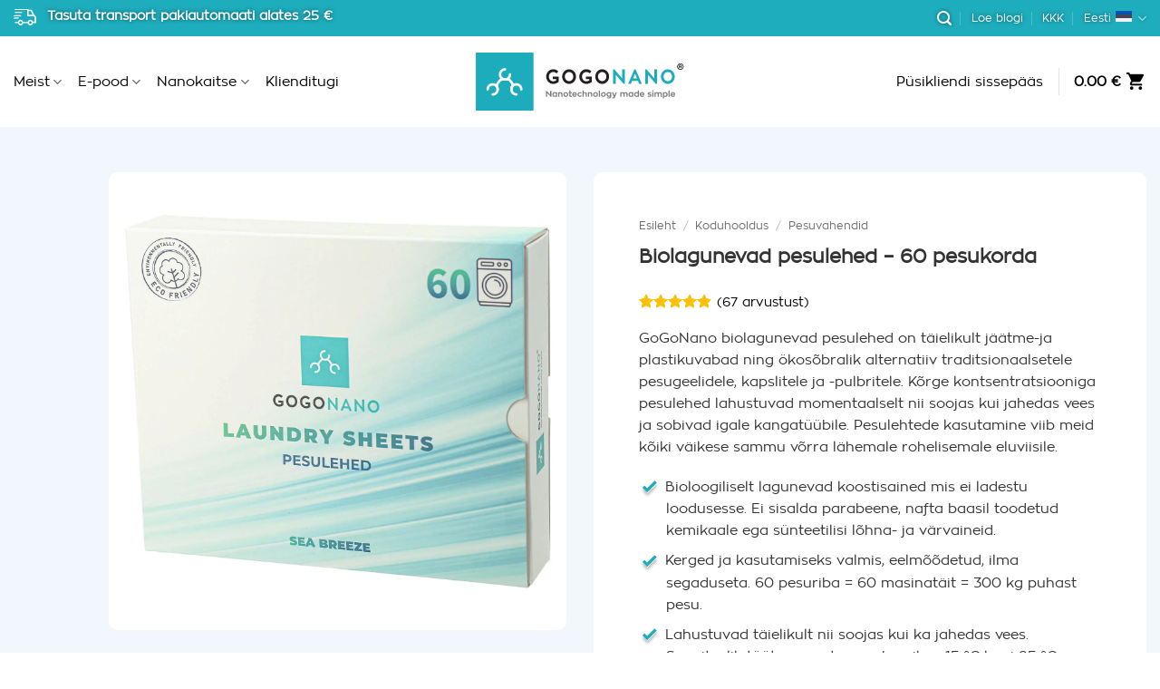

--- FILE ---
content_type: text/html; charset=UTF-8
request_url: https://www.gogonano.com/tooted/biolagunevad-pesulehed/
body_size: 101653
content:
<!DOCTYPE html>

<!--[if IE 9 ]> <html lang="et" prefix="og: https://ogp.me/ns#" class="ie9 loading-site no-js"> <![endif]-->
<!--[if IE 8 ]> <html lang="et" prefix="og: https://ogp.me/ns#" class="ie8 loading-site no-js"> <![endif]-->
<!--[if (gte IE 9)|!(IE)]><!--><html lang="et" prefix="og: https://ogp.me/ns#" class="loading-site no-js"> <!--<![endif]-->
<head>
	<meta name="google-site-verification" content="_t2nFqtKNdK2yzSKrEbXfWaRG-pMJd35w6xCAZOY0jw" />
	<meta name="yandex-verification" content="9b998efa7e900f98" />
	<meta name="p:domain_verify" content="1528aa647a0bf2375cf79bf8c7e56e88"/>
	<meta charset="UTF-8" />
	<meta http-equiv="X-UA-Compatible" content="IE=edge,chrome=1">
	<meta name="theme-color" content="#1eadbd">
	<!-- Windows Phone -->
	<meta name="msapplication-navbutton-color" content="#1eadbd">
	<!-- iOS Safari -->
	<meta name="apple-mobile-web-app-status-bar-style" content="#1eadbd">
	<link href="https://www.gogonano.com/wp-content/uploads/icons/apple-touch-icon.png" rel="apple-touch-icon" />	

	<link rel="apple-touch-icon" sizes="180x180" href="/apple-touch-icon.png">
	<link rel="icon" type="image/png" sizes="32x32" href="/favicon-32x32.png">
	<link rel="icon" type="image/png" sizes="192x192" href="/android-chrome-192x192.png">
	<link rel="icon" type="image/png" sizes="16x16" href="/favicon-16x16.png">
	<link rel="shortcut icon" href="/favicon.ico" type="image/x-icon" /> 
	<link rel="manifest" href="/site.webmanifest">
	<link rel="mask-icon" href="/safari-pinned-tab.svg" color="#1eadbd">
	<meta name="msapplication-TileColor" content="#ffffff">

	<link rel="profile" href="http://gmpg.org/xfn/11" />
	<link rel="pingback" href="https://www.gogonano.com/xmlrpc.php" />
	<script data-loading-method="idle" data-src="data:text/javascript,%28function%28html%29%7Bhtml.className%20%3D%20html.className.replace%28%2F%5Cbno-js%5Cb%2F%2C%27js%27%29%7D%29%28document.documentElement%29%3B"></script>

<!-- Google Tag Manager for WordPress by gtm4wp.com -->
<script data-cfasync="false" data-pagespeed-no-defer data-loading-method="idle" data-src="data:text/javascript,var%20gtm4wp_datalayer_name%20%3D%20%22dataLayer%22%3B%0A%09var%20dataLayer%20%3D%20dataLayer%20%7C%7C%20%5B%5D%3B%0A%09const%20gtm4wp_use_sku_instead%20%3D%200%3B%0A%09const%20gtm4wp_currency%20%3D%20%27EUR%27%3B%0A%09const%20gtm4wp_product_per_impression%20%3D%2010%3B%0A%09const%20gtm4wp_clear_ecommerce%20%3D%20false%3B%0A%09const%20gtm4wp_datalayer_max_timeout%20%3D%202000%3B"></script>
<!-- End Google Tag Manager for WordPress by gtm4wp.com -->    <style>/* Hide out of stock labels immediately during page load */
    .post-13406 .out-of-stock-label,
    .post-13418 .out-of-stock-label,
    .post-18082 .out-of-stock-label, 
    .post-13421 .out-of-stock-label,
    .product-13406 .out-of-stock-label,
    .product-13418 .out-of-stock-label,
    .product-18082 .out-of-stock-label,
    .product-13421 .out-of-stock-label,
    [data-product-id="13406"] .out-of-stock-label,
    [data-product-id="13418"] .out-of-stock-label,
    [data-product-id="18082"] .out-of-stock-label,
    [data-product-id="13421"] .out-of-stock-label {
        display: none !important;
        visibility: hidden !important;
        opacity: 0 !important;
    }</style>
    <link rel="preload" href="https://www.gogonano.com/wp-content/uploads/2023/11/GoGoNano-Laundry-Detergent-Sheets-zero-waste-ecofriendly-1000x1000.jpg" as="image" fetchpriority="high"><meta name="viewport" content="width=device-width, initial-scale=1" />
<!-- Search Engine Optimization by Rank Math PRO - https://rankmath.com/ -->
<title>GoGoNano pesulehed | 60 masinatäit säravpuhast pesu</title>
<style>.flying-press-lazy-bg{background-image:none!important;}</style>
<link rel='preload' href='https://www.gogonano.com/wp-content/uploads/2023/11/GoGoNano-Laundry-Detergent-Sheets-zero-waste-ecofriendly-1000x1000.jpg' as='image' imagesrcset='https://www.gogonano.com/wp-content/uploads/2023/11/GoGoNano-Laundry-Detergent-Sheets-zero-waste-ecofriendly-1000x1000.jpg 1000w, https://www.gogonano.com/wp-content/uploads/2023/11/GoGoNano-Laundry-Detergent-Sheets-zero-waste-ecofriendly-380x380.jpg 380w, https://www.gogonano.com/wp-content/uploads/2023/11/GoGoNano-Laundry-Detergent-Sheets-zero-waste-ecofriendly-100x100.jpg 100w, https://www.gogonano.com/wp-content/uploads/2023/11/GoGoNano-Laundry-Detergent-Sheets-zero-waste-ecofriendly-400x400.jpg 400w, https://www.gogonano.com/wp-content/uploads/2023/11/GoGoNano-Laundry-Detergent-Sheets-zero-waste-ecofriendly-800x800.jpg 800w, https://www.gogonano.com/wp-content/uploads/2023/11/GoGoNano-Laundry-Detergent-Sheets-zero-waste-ecofriendly-280x280.jpg 280w, https://www.gogonano.com/wp-content/uploads/2023/11/GoGoNano-Laundry-Detergent-Sheets-zero-waste-ecofriendly-768x768.jpg 768w, https://www.gogonano.com/wp-content/uploads/2023/11/GoGoNano-Laundry-Detergent-Sheets-zero-waste-ecofriendly.jpg 1500w' imagesizes='(max-width: 1000px) 100vw, 1000px'/>
<link rel='preload' href='https://www.gogonano.com/wp-content/uploads/2020/03/GoGoNano-Nano-coating-on-white-womens-shirt-water-and-dirt-repellent-768x482.jpg' as='image' imagesrcset='https://www.gogonano.com/wp-content/uploads/2020/03/GoGoNano-Nano-coating-on-white-womens-shirt-water-and-dirt-repellent-768x482.jpg 768w, https://www.gogonano.com/wp-content/uploads/2020/03/GoGoNano-Nano-coating-on-white-womens-shirt-water-and-dirt-repellent-1000x628.jpg 1000w, https://www.gogonano.com/wp-content/uploads/2020/03/GoGoNano-Nano-coating-on-white-womens-shirt-water-and-dirt-repellent-637x400.jpg 637w, https://www.gogonano.com/wp-content/uploads/2020/03/GoGoNano-Nano-coating-on-white-womens-shirt-water-and-dirt-repellent-1274x800.jpg 1274w, https://www.gogonano.com/wp-content/uploads/2020/03/GoGoNano-Nano-coating-on-white-womens-shirt-water-and-dirt-repellent.jpg 1400w' imagesizes='auto, (max-width: 768px) 100vw, 768px'/>

<meta name="description" content="Uuenduslikud keskkonnasõbralikud pesulehed. Hüpoallergeensed, eelmõõdetud pesuribad lihtsaks pesupesemiseks. Sobivad kõigile temperatuuridele."/>
<meta name="robots" content="follow, index, max-snippet:-1, max-video-preview:-1, max-image-preview:large"/>
<link rel="canonical" href="https://www.gogonano.com/tooted/biolagunevad-pesulehed/" />
<meta property="og:locale" content="et_EE" />
<meta property="og:type" content="product" />
<meta property="og:title" content="GoGoNano pesulehed | 60 masinatäit säravpuhast pesu" />
<meta property="og:description" content="Uuenduslikud keskkonnasõbralikud pesulehed. Hüpoallergeensed, eelmõõdetud pesuribad lihtsaks pesupesemiseks. Sobivad kõigile temperatuuridele." />
<meta property="og:url" content="https://www.gogonano.com/tooted/biolagunevad-pesulehed/" />
<meta property="og:site_name" content="GoGoNano | Water &amp; Dirt Protection" />
<meta property="og:updated_time" content="2026-01-21T14:37:30+02:00" />
<meta property="og:image" content="https://www.gogonano.com/wp-content/uploads/2023/11/GoGoNano-Laundry-Detergent-Sheets-zero-waste-ecofriendly.jpg" />
<meta property="og:image:secure_url" content="https://www.gogonano.com/wp-content/uploads/2023/11/GoGoNano-Laundry-Detergent-Sheets-zero-waste-ecofriendly.jpg" />
<meta property="og:image:width" content="1500" />
<meta property="og:image:height" content="1500" />
<meta property="og:image:alt" content="Biolagunevad pesulehed - 60 pesukorda" />
<meta property="og:image:type" content="image/jpeg" />
<meta property="product:brand" content="GoGoNano" />
<meta property="product:availability" content="instock" />
<meta property="product:retailer_item_id" content="LAUNDRY-SHEETS" />
<meta name="twitter:card" content="summary_large_image" />
<meta name="twitter:title" content="GoGoNano pesulehed | 60 masinatäit säravpuhast pesu" />
<meta name="twitter:description" content="Uuenduslikud keskkonnasõbralikud pesulehed. Hüpoallergeensed, eelmõõdetud pesuribad lihtsaks pesupesemiseks. Sobivad kõigile temperatuuridele." />
<meta name="twitter:site" content="@gogonanoliquid" />
<meta name="twitter:creator" content="@GoGoNanoLiquid" />
<meta name="twitter:image" content="https://www.gogonano.com/wp-content/uploads/2023/11/GoGoNano-Laundry-Detergent-Sheets-zero-waste-ecofriendly.jpg" />
<meta name="twitter:label1" content="Price" />
<meta name="twitter:data1" content="14.95&nbsp;&euro; - 149.95&nbsp;&euro;" />
<meta name="twitter:label2" content="Availability" />
<meta name="twitter:data2" content="In stock" />
<script type="application/ld+json" class="rank-math-schema-pro">{"@context":"https://schema.org","@graph":[{"@type":"Place","@id":"https://www.gogonano.com/#place","geo":{"@type":"GeoCoordinates","latitude":"59.326928","longitude":" 25.340274"},"hasMap":"https://www.google.com/maps/search/?api=1&amp;query=59.326928, 25.340274","address":{"@type":"PostalAddress","streetAddress":"Kose Mnt 28-13","addressLocality":"Kehra","addressRegion":"Harjumaa","postalCode":"74310","addressCountry":"EE"}},{"@type":"Organization","@id":"https://www.gogonano.com/#organization","name":"GoGoNano","url":"https://www.gogonano.com","sameAs":["https://www.facebook.com/GoGoNanoLiquid/","https://twitter.com/gogonanoliquid"],"email":"info@gogonano.com","address":{"@type":"PostalAddress","streetAddress":"Kose Mnt 28-13","addressLocality":"Kehra","addressRegion":"Harjumaa","postalCode":"74310","addressCountry":"EE"},"logo":{"@type":"ImageObject","@id":"https://www.gogonano.com/#logo","url":"https://www.gogonano.com/wp-content/uploads/2022/03/Waterproofing-sprays-gogonano-logo-normal.svg","contentUrl":"https://www.gogonano.com/wp-content/uploads/2022/03/Waterproofing-sprays-gogonano-logo-normal.svg","caption":"GoGoNano | Water &amp; Dirt Protection","inLanguage":"et","width":"253","height":"70"},"contactPoint":[{"@type":"ContactPoint","telephone":"+37256470784","contactType":"customer support"}],"description":"GoGoNano is a nanotech startup working in the field of stain &amp; water protectors. Our team is passionate about finding and creating eco-friendly cleaning and protective products that people feel safe to use within their home and around their family. We have developed a range of protective and cleaning products that utilize the power of nanotechnology.","legalName":"GoGoNano O\u00dc","foundingDate":"2013-10-07","vatID":"EE101868947","location":{"@id":"https://www.gogonano.com/#place"}},{"@type":"WebSite","@id":"https://www.gogonano.com/#website","url":"https://www.gogonano.com","name":"GoGoNano | Water &amp; Dirt Protection","alternateName":"GoGoNano","publisher":{"@id":"https://www.gogonano.com/#organization"},"inLanguage":"et"},{"@type":"ImageObject","@id":"https://www.gogonano.com/wp-content/uploads/2023/11/GoGoNano-Laundry-Detergent-Sheets-zero-waste-ecofriendly.jpg","url":"https://www.gogonano.com/wp-content/uploads/2023/11/GoGoNano-Laundry-Detergent-Sheets-zero-waste-ecofriendly.jpg","width":"1500","height":"1500","caption":"Biolagunevad pesulehed - 60 pesukorda","inLanguage":"et"},{"@type":"BreadcrumbList","@id":"https://www.gogonano.com/tooted/biolagunevad-pesulehed/#breadcrumb","itemListElement":[{"@type":"ListItem","position":"1","item":{"@id":"https://www.gogonano.com/","name":"Home"}},{"@type":"ListItem","position":"2","item":{"@id":"https://www.gogonano.com/toote-kategooria/koduhooldus/","name":"Koduhooldus"}},{"@type":"ListItem","position":"3","item":{"@id":"https://www.gogonano.com/tooted/biolagunevad-pesulehed/","name":"Biolagunevad pesulehed &#8211; 60 pesukorda"}}]},{"@type":"WebPage","@id":"https://www.gogonano.com/tooted/biolagunevad-pesulehed/#webpage","url":"https://www.gogonano.com/tooted/biolagunevad-pesulehed/","name":"GoGoNano pesulehed | 60 masinat\u00e4it s\u00e4ravpuhast pesu","datePublished":"2023-11-04T18:28:19+02:00","dateModified":"2026-01-21T14:37:30+02:00","isPartOf":{"@id":"https://www.gogonano.com/#website"},"primaryImageOfPage":{"@id":"https://www.gogonano.com/wp-content/uploads/2023/11/GoGoNano-Laundry-Detergent-Sheets-zero-waste-ecofriendly.jpg"},"inLanguage":"et","breadcrumb":{"@id":"https://www.gogonano.com/tooted/biolagunevad-pesulehed/#breadcrumb"}},{"@type":"ProductGroup","brand":{"@type":"Brand","name":"GoGoNano"},"name":"GoGoNano pesulehed | 60 masinat\u00e4it s\u00e4ravpuhast pesu","description":"Uuenduslikud keskkonnas\u00f5bralikud pesulehed. H\u00fcpoallergeensed, eelm\u00f5\u00f5detud pesuribad lihtsaks pesupesemiseks. Sobivad k\u00f5igile temperatuuridele.","sku":"LAUNDRY-SHEETS","category":"Koduhooldus","mainEntityOfPage":{"@id":"https://www.gogonano.com/tooted/biolagunevad-pesulehed/#webpage"},"weight":{"@type":"QuantitativeValue","unitCode":"KGM","value":"0.200"},"height":{"@type":"QuantitativeValue","unitCode":"CMT","value":"4"},"width":{"@type":"QuantitativeValue","unitCode":"CMT","value":"14"},"depth":{"@type":"QuantitativeValue","unitCode":"CMT","value":"17"},"image":{"@id":"https://www.gogonano.com/wp-content/uploads/2023/11/GoGoNano-Laundry-Detergent-Sheets-zero-waste-ecofriendly.jpg"},"aggregateRating":{"@type":"AggregateRating","ratingValue":"4.84","bestRating":"5","ratingCount":"67","reviewCount":"67"},"review":[{"@type":"Review","@id":"https://www.gogonano.com/tooted/biolagunevad-pesulehed/#li-comment-150479","description":"Olen v\u00e4ga rahul tellitud tootega .","datePublished":"2026-01-19 12:06:07","reviewRating":{"@type":"Rating","ratingValue":"5","bestRating":"5","worstRating":"1"},"author":{"@type":"Person","name":"Thea"}},{"@type":"Review","@id":"https://www.gogonano.com/tooted/biolagunevad-pesulehed/#li-comment-149332","datePublished":"2025-12-19 19:30:26","reviewRating":{"@type":"Rating","ratingValue":"5","bestRating":"5","worstRating":"1"},"author":{"@type":"Person","name":"Katrin"}},{"@type":"Review","@id":"https://www.gogonano.com/tooted/biolagunevad-pesulehed/#li-comment-149322","description":"Mulle v\u00e4ga meeldivad need lehed, mugav kasutada","datePublished":"2025-12-19 15:58:27","reviewRating":{"@type":"Rating","ratingValue":"5","bestRating":"5","worstRating":"1"},"author":{"@type":"Person","name":"Merle"}},{"@type":"Review","@id":"https://www.gogonano.com/tooted/biolagunevad-pesulehed/#li-comment-149248","description":"Pesevad h\u00e4sti ja on meeldiva l\u00f5hnaga, \u00f5nneks ei j\u00e4ta pesule tugevat l\u00f5hna. Mugav pakend!","datePublished":"2025-12-18 10:47:09","reviewRating":{"@type":"Rating","ratingValue":"5","bestRating":"5","worstRating":"1"},"author":{"@type":"Person","name":"Gea"}},{"@type":"Review","@id":"https://www.gogonano.com/tooted/biolagunevad-pesulehed/#li-comment-147026","datePublished":"2025-11-26 11:03:43","reviewRating":{"@type":"Rating","ratingValue":"5","bestRating":"5","worstRating":"1"},"author":{"@type":"Person","name":"Anon\u00fc\u00fcmne"}},{"@type":"Review","@id":"https://www.gogonano.com/tooted/biolagunevad-pesulehed/#li-comment-140923","description":"V\u00e4ga rahul","datePublished":"2025-09-29 17:07:02","reviewRating":{"@type":"Rating","ratingValue":"5","bestRating":"5","worstRating":"1"},"author":{"@type":"Person","name":"Juta E."}},{"@type":"Review","@id":"https://www.gogonano.com/tooted/biolagunevad-pesulehed/#li-comment-140741","datePublished":"2025-09-28 09:08:46","reviewRating":{"@type":"Rating","ratingValue":"5","bestRating":"5","worstRating":"1"},"author":{"@type":"Person","name":"Merli R\u00e4tsep"}},{"@type":"Review","@id":"https://www.gogonano.com/tooted/biolagunevad-pesulehed/#li-comment-140730","description":"Endiselt parimad pesulehed!","datePublished":"2025-09-27 09:36:38","reviewRating":{"@type":"Rating","ratingValue":"5","bestRating":"5","worstRating":"1"},"author":{"@type":"Person","name":"Katrin M."}},{"@type":"Review","@id":"https://www.gogonano.com/tooted/biolagunevad-pesulehed/#li-comment-140715","description":"Peseb trenniriided h\u00e4sti puhtaks ja ei j\u00e4ta pesuvahendi l\u00f5hna juurde","datePublished":"2025-09-26 20:49:35","reviewRating":{"@type":"Rating","ratingValue":"5","bestRating":"5","worstRating":"1"},"author":{"@type":"Person","name":"Anon\u00fc\u00fcmne"}},{"@type":"Review","@id":"https://www.gogonano.com/tooted/biolagunevad-pesulehed/#li-comment-140713","description":"Olen tootega v\u00e4ga rahul. Olen neid pesulehti kasutanud juba peaaegu aasta. V\u00e4ga mugav kasutada. Pesu on puhas ja l\u00f5hnab h\u00e4sti.","datePublished":"2025-09-26 19:59:14","reviewRating":{"@type":"Rating","ratingValue":"5","bestRating":"5","worstRating":"1"},"author":{"@type":"Person","name":"Kelly"}},{"@type":"Review","@id":"https://www.gogonano.com/tooted/biolagunevad-pesulehed/#li-comment-134992","description":"V\u00e4ga hea toode, kahju ainult, et neid l\u00f5hnatuna ei m\u00fc\u00fcda, minu jaoks on l\u00f5hn liiga tugev","datePublished":"2025-06-28 08:53:04","reviewRating":{"@type":"Rating","ratingValue":"4","bestRating":"5","worstRating":"1"},"author":{"@type":"Person","name":"Piret"}},{"@type":"Review","@id":"https://www.gogonano.com/tooted/biolagunevad-pesulehed/#li-comment-133940","description":"Pesevad pesu kenasti puhtaks, ka valged m\u00e4\u00e4rdunud sokid. Pesule j\u00e4\u00e4b meeldiv l\u00f5hn. Ostan kindalsti veel","datePublished":"2025-06-07 09:47:13","reviewRating":{"@type":"Rating","ratingValue":"5","bestRating":"5","worstRating":"1"},"author":{"@type":"Person","name":"Velvi Maamets"}},{"@type":"Review","@id":"https://www.gogonano.com/tooted/biolagunevad-pesulehed/#li-comment-133741","datePublished":"2025-06-02 10:19:37","reviewRating":{"@type":"Rating","ratingValue":"5","bestRating":"5","worstRating":"1"},"author":{"@type":"Person","name":"Anon\u00fc\u00fcmne"}},{"@type":"Review","@id":"https://www.gogonano.com/tooted/biolagunevad-pesulehed/#li-comment-133433","description":"T\u00f5esti v\u00e4ga meeldib ja sobib mulle","datePublished":"2025-05-24 12:52:09","reviewRating":{"@type":"Rating","ratingValue":"5","bestRating":"5","worstRating":"1"},"author":{"@type":"Person","name":"Anu"}},{"@type":"Review","@id":"https://www.gogonano.com/tooted/biolagunevad-pesulehed/#li-comment-131427","description":"Pesulehed on h\u00e4sti m\u00f5nusad. Meeldib ka pakend, sest sealt on mugav lehti v\u00f5tta. Pesulehtede l\u00f5hn on meeldiv aga mitte v\u00e4ga intensiivne. Pesumasina tihendite vahele ei kogune mustust nagu pesugeeli puhul.","datePublished":"2025-04-29 18:27:19","reviewRating":{"@type":"Rating","ratingValue":"5","bestRating":"5","worstRating":"1"},"author":{"@type":"Person","name":"Kaire"}},{"@type":"Review","@id":"https://www.gogonano.com/tooted/biolagunevad-pesulehed/#li-comment-130522","description":"V\u00e4ga m\u00f5nus tagasihoidlik l\u00f5hn, sobib ideaalselt mulle, kellel l\u00f5hnad tekitavad allergilise reaktsiooni","datePublished":"2025-04-13 10:09:48","reviewRating":{"@type":"Rating","ratingValue":"5","bestRating":"5","worstRating":"1"},"author":{"@type":"Person","name":"Astrid"}},{"@type":"Review","@id":"https://www.gogonano.com/tooted/biolagunevad-pesulehed/#li-comment-129982","description":"Olen neid pesulehti kasutanud umbes pool aastat. M\u00f5nusalt kerge pakend postiautomaadi kaudu koju viia. V\u00e4ga mugavalt kasutatavad pesulehed, ei mingit pesupulbri ega vedela pesuvahendi m\u00f5\u00f5tmist. Meeldib, et pesule ei j\u00e4ta ka mingit h\u00e4irivat l\u00f5hna.","datePublished":"2025-03-24 16:26:25","reviewRating":{"@type":"Rating","ratingValue":"5","bestRating":"5","worstRating":"1"},"author":{"@type":"Person","name":"Karin L."}},{"@type":"Review","@id":"https://www.gogonano.com/tooted/biolagunevad-pesulehed/#li-comment-129949","description":"Meeldiva l\u00f5hnaga\n, j\u00e4tab pesu pehmeks.","datePublished":"2025-03-23 22:31:32","reviewRating":{"@type":"Rating","ratingValue":"5","bestRating":"5","worstRating":"1"},"author":{"@type":"Person","name":"Anneli"}},{"@type":"Review","@id":"https://www.gogonano.com/tooted/biolagunevad-pesulehed/#li-comment-129875","datePublished":"2025-03-22 15:03:06","reviewRating":{"@type":"Rating","ratingValue":"5","bestRating":"5","worstRating":"1"},"author":{"@type":"Person","name":"Erika"}},{"@type":"Review","@id":"https://www.gogonano.com/tooted/biolagunevad-pesulehed/#li-comment-129616","description":"mugav kasutada, aga plekilisi asju ei ole olnud, et veenduda t\u00f5hususes. Igap\u00e4evased riided ja trennivarustus saavad puhtaks","datePublished":"2025-03-14 14:20:12","reviewRating":{"@type":"Rating","ratingValue":"4","bestRating":"5","worstRating":"1"},"author":{"@type":"Person","name":"Marje"}},{"@type":"Review","@id":"https://www.gogonano.com/tooted/biolagunevad-pesulehed/#li-comment-129541","description":"Peseb h\u00e4sti, pesule j\u00e4\u00e4b hea l\u00f5hn. \u00fcsna m\u00e4\u00e4rdunud valged sokid said j\u00e4lle valgeks.","datePublished":"2025-03-12 15:14:23","reviewRating":{"@type":"Rating","ratingValue":"5","bestRating":"5","worstRating":"1"},"author":{"@type":"Person","name":"Velvi Maamets"}},{"@type":"Review","@id":"https://www.gogonano.com/tooted/biolagunevad-pesulehed/#li-comment-127646","datePublished":"2025-03-01 07:21:49","reviewRating":{"@type":"Rating","ratingValue":"5","bestRating":"5","worstRating":"1"},"author":{"@type":"Person","name":"Erika"}},{"@type":"Review","@id":"https://www.gogonano.com/tooted/biolagunevad-pesulehed/#li-comment-127526","description":"Uus ja alles tutvun,v\u00f5ibolla meie vesi ei vasta just vahendile.","datePublished":"2025-02-25 15:40:25","reviewRating":{"@type":"Rating","ratingValue":"4","bestRating":"5","worstRating":"1"},"author":{"@type":"Person","name":"\u00dclle"}},{"@type":"Review","@id":"https://www.gogonano.com/tooted/biolagunevad-pesulehed/#li-comment-127497","description":"Super h\u00e4sti toimivad ,tellin veel","datePublished":"2025-02-24 18:19:57","reviewRating":{"@type":"Rating","ratingValue":"5","bestRating":"5","worstRating":"1"},"author":{"@type":"Person","name":"Liina T."}},{"@type":"Review","@id":"https://www.gogonano.com/tooted/biolagunevad-pesulehed/#li-comment-127481","description":"Pesu sai puhtaks aga l\u00f5hn v\u00e4ga ei meeldi. Mugav kasutada.","datePublished":"2025-02-24 07:04:05","reviewRating":{"@type":"Rating","ratingValue":"4","bestRating":"5","worstRating":"1"},"author":{"@type":"Person","name":"Piret"}},{"@type":"Review","@id":"https://www.gogonano.com/tooted/biolagunevad-pesulehed/#li-comment-126567","description":"Ostsin esimest korda ja olen v\u00e4ga \u00fcllatunud kui puhtaks pesu saab ja kui hea l\u00f5hn on pesul \nKindlasti j\u00e4\u00e4n neid kasutama","datePublished":"2025-02-10 17:11:08","reviewRating":{"@type":"Rating","ratingValue":"5","bestRating":"5","worstRating":"1"},"author":{"@type":"Person","name":"Signe M."}},{"@type":"Review","@id":"https://www.gogonano.com/tooted/biolagunevad-pesulehed/#li-comment-126391","description":"Lemmikud! V\u00e4ga mugav kasutada, h\u00e4sti minimaalne meeldiv l\u00f5hn ja puhtaks teevad ka.","datePublished":"2025-02-06 17:14:19","reviewRating":{"@type":"Rating","ratingValue":"5","bestRating":"5","worstRating":"1"},"author":{"@type":"Person","name":"Janne V."}},{"@type":"Review","@id":"https://www.gogonano.com/tooted/biolagunevad-pesulehed/#li-comment-125655","description":"Peseb v\u00e4ga puhtaks poole lehega valged sokid. J\u00e4tab m\u00f5nsa v\u00e4rske l\u00f5hna ja pesu on mega pehme!","datePublished":"2025-01-26 19:23:25","reviewRating":{"@type":"Rating","ratingValue":"5","bestRating":"5","worstRating":"1"},"author":{"@type":"Person","name":"K"}},{"@type":"Review","@id":"https://www.gogonano.com/tooted/biolagunevad-pesulehed/#li-comment-125290","description":"Olen varem pesulehti kasutanud, see on kindla peale minek - tulemus on puhas ja pehme.","datePublished":"2025-01-15 05:20:14","reviewRating":{"@type":"Rating","ratingValue":"5","bestRating":"5","worstRating":"1"},"author":{"@type":"Person","name":"Anon\u00fc\u00fcmne"}},{"@type":"Review","@id":"https://www.gogonano.com/tooted/biolagunevad-pesulehed/#li-comment-125023","description":"V\u00e4ga rahul, l\u00f5hn meeldiv v\u00e4rske ja v\u00e4ga kerge. Kasutada v\u00e4ga mugav, lehed pole kleepuvad nagu m\u00f5ne teise firma omad. Meeldib et saab kasutada k\u00f5iki t\u00fc\u00fcpi kangastel ja mis peamine, peseb ka puhtaks.","datePublished":"2025-01-09 08:03:23","reviewRating":{"@type":"Rating","ratingValue":"5","bestRating":"5","worstRating":"1"},"author":{"@type":"Person","name":"Liina L."}},{"@type":"Review","@id":"https://www.gogonano.com/tooted/biolagunevad-pesulehed/#li-comment-124825","datePublished":"2025-01-06 13:28:10","reviewRating":{"@type":"Rating","ratingValue":"5","bestRating":"5","worstRating":"1"},"author":{"@type":"Person","name":"Kaidi"}},{"@type":"Review","@id":"https://www.gogonano.com/tooted/biolagunevad-pesulehed/#li-comment-123246","datePublished":"2024-11-30 18:25:31","reviewRating":{"@type":"Rating","ratingValue":"5","bestRating":"5","worstRating":"1"},"author":{"@type":"Person","name":"Tiiu V."}},{"@type":"Review","@id":"https://www.gogonano.com/tooted/biolagunevad-pesulehed/#li-comment-122488","description":"K\u00f5ige mugavam pesuvahend","datePublished":"2024-11-28 09:22:47","reviewRating":{"@type":"Rating","ratingValue":"5","bestRating":"5","worstRating":"1"},"author":{"@type":"Person","name":"Katrin M."}},{"@type":"Review","@id":"https://www.gogonano.com/tooted/biolagunevad-pesulehed/#li-comment-121994","datePublished":"2024-11-23 15:57:32","reviewRating":{"@type":"Rating","ratingValue":"5","bestRating":"5","worstRating":"1"},"author":{"@type":"Person","name":"Eva Auri"}},{"@type":"Review","@id":"https://www.gogonano.com/tooted/biolagunevad-pesulehed/#li-comment-118832","description":"Praeguseks olen kasutanud \u00fche korra. Pesu tundus olevat pehmem kui mu eelmise pesuvahendiga pestes. Samuti proovisin pesta 30 kraadiga tavaliselt pesin 40 kraadiga ja ei m\u00e4rganud, et pesu tulemus oleks kehvem olnud. Eelistaksin kui toode oleks t\u00e4iesti l\u00f5hnavaba, aga see v\u00e4ike l\u00f5hn mis j\u00e4i ei olnud ebameeldiv oli suhteliselt n\u00f5rk.","datePublished":"2024-10-30 09:40:18","reviewRating":{"@type":"Rating","ratingValue":"5","bestRating":"5","worstRating":"1"},"author":{"@type":"Person","name":"Anon\u00fc\u00fcmne"}},{"@type":"Review","@id":"https://www.gogonano.com/tooted/biolagunevad-pesulehed/#li-comment-118711","description":"masinat\u00e4iele piisab 1-st lehest, loputusainet ei vaja, pesu puhas ja pehme, l\u00f5hn mahedalt v\u00e4rske","datePublished":"2024-10-28 14:58:01","reviewRating":{"@type":"Rating","ratingValue":"5","bestRating":"5","worstRating":"1"},"author":{"@type":"Person","name":"Riina L."}},{"@type":"Review","@id":"https://www.gogonano.com/tooted/biolagunevad-pesulehed/#li-comment-116359","datePublished":"2024-09-21 12:23:43","reviewRating":{"@type":"Rating","ratingValue":"5","bestRating":"5","worstRating":"1"},"author":{"@type":"Person","name":"Anon\u00fc\u00fcmne"}},{"@type":"Review","@id":"https://www.gogonano.com/tooted/biolagunevad-pesulehed/#li-comment-116357","datePublished":"2024-09-21 12:06:54","reviewRating":{"@type":"Rating","ratingValue":"5","bestRating":"5","worstRating":"1"},"author":{"@type":"Person","name":"Anon\u00fc\u00fcmne"}},{"@type":"Review","@id":"https://www.gogonano.com/tooted/biolagunevad-pesulehed/#li-comment-116338","description":"Meeldib doseerimine: kergesti rebitavad. K\u00e4sipesu puhul n\u00e4eb, kui lihtsasti leht lahustub. Meeldiv l\u00f5hn.","datePublished":"2024-09-20 22:05:53","reviewRating":{"@type":"Rating","ratingValue":"5","bestRating":"5","worstRating":"1"},"author":{"@type":"Person","name":"Erika"}},{"@type":"Review","@id":"https://www.gogonano.com/tooted/biolagunevad-pesulehed/#li-comment-116335","description":"Parim pesuvahend! Nii h\u00e4sti peseb puhtaks ning lisaks on pesul imeline l\u00f5hn. R\u00e4tikud on m\u00f5nusad ja kohevad! Soovitan!","datePublished":"2024-09-20 21:42:08","reviewRating":{"@type":"Rating","ratingValue":"5","bestRating":"5","worstRating":"1"},"author":{"@type":"Person","name":"Liisi P."}},{"@type":"Review","@id":"https://www.gogonano.com/tooted/biolagunevad-pesulehed/#li-comment-116128","description":"Olen v\u00e4ga rahul, sest pakend on kompaktne ja kasutada mugav. L\u00f5hn on meeldiv. Saab v\u00e4hendada seega j\u00e4\u00e4tmete hulka. Peseb h\u00e4sti, niipalju kui siiamaani kogemust on. Soovitasin juba ka s\u00f5brannale .","datePublished":"2024-09-17 11:27:21","reviewRating":{"@type":"Rating","ratingValue":"5","bestRating":"5","worstRating":"1"},"author":{"@type":"Person","name":"Maris"}},{"@type":"Review","@id":"https://www.gogonano.com/tooted/biolagunevad-pesulehed/#li-comment-113426","datePublished":"2024-08-22 16:14:28","reviewRating":{"@type":"Rating","ratingValue":"5","bestRating":"5","worstRating":"1"},"author":{"@type":"Person","name":"K\u00fclliki Liesment"}},{"@type":"Review","@id":"https://www.gogonano.com/tooted/biolagunevad-pesulehed/#li-comment-113423","datePublished":"2024-08-22 08:16:48","reviewRating":{"@type":"Rating","ratingValue":"5","bestRating":"5","worstRating":"1"},"author":{"@type":"Person","name":"Katrin M\u00e4gi"}},{"@type":"Review","@id":"https://www.gogonano.com/tooted/biolagunevad-pesulehed/#li-comment-112698","description":"60 kraadise pesuprogrammiga ei tulnud plekid v\u00e4lja, k\u00fcll aga oli tulemus v\u00e4ga hea jahedama pesuga.","datePublished":"2024-08-11 13:12:16","reviewRating":{"@type":"Rating","ratingValue":"4","bestRating":"5","worstRating":"1"},"author":{"@type":"Person","name":"Kersti"}},{"@type":"Review","@id":"https://www.gogonano.com/tooted/biolagunevad-pesulehed/#li-comment-112583","description":"Peseb v\u00e4ga h\u00e4sti","datePublished":"2024-08-09 07:40:24","reviewRating":{"@type":"Rating","ratingValue":"5","bestRating":"5","worstRating":"1"},"author":{"@type":"Person","name":"Pille"}},{"@type":"Review","@id":"https://www.gogonano.com/tooted/biolagunevad-pesulehed/#li-comment-112519","description":"Pesu saab puhtaks, j\u00e4\u00e4b m\u00f5nusalt pehmeks ning ei l\u00f5hna \u00fcleliia tugevalt, aga ikkagi on hea l\u00f5hnaga.","datePublished":"2024-08-06 13:34:40","reviewRating":{"@type":"Rating","ratingValue":"5","bestRating":"5","worstRating":"1"},"author":{"@type":"Person","name":"Anon\u00fc\u00fcmne"}},{"@type":"Review","@id":"https://www.gogonano.com/tooted/biolagunevad-pesulehed/#li-comment-111935","description":"Pesu l\u00f5pptulemus j\u00e4i pisut k\u00f5va, kuna olen allergik, siis l\u00f5hn ei meeldi mulle, olen siiani kasutanud t\u00e4iesti l\u00f5hnavabu sensitive vedelaid pesuvahendeid, , muidu oli mugav kasutada, siidi ka villatooteid pole veel pesnud selle tootega","datePublished":"2024-07-13 11:09:41","reviewRating":{"@type":"Rating","ratingValue":"4","bestRating":"5","worstRating":"1"},"author":{"@type":"Person","name":"kalli oja"}},{"@type":"Review","@id":"https://www.gogonano.com/tooted/biolagunevad-pesulehed/#li-comment-110757","datePublished":"2024-05-24 19:32:55","reviewRating":{"@type":"Rating","ratingValue":"5","bestRating":"5","worstRating":"1"},"author":{"@type":"Person","name":"Sandra"}},{"@type":"Review","@id":"https://www.gogonano.com/tooted/biolagunevad-pesulehed/#li-comment-109711","description":"\u00d5rn meeldiv l\u00f5hn. Lahustuvad ilma j\u00e4lgi j\u00e4tmata. Pesu j\u00e4\u00e4b v\u00e4ga puhas ja v\u00e4rske.","datePublished":"2024-05-06 07:11:54","reviewRating":{"@type":"Rating","ratingValue":"5","bestRating":"5","worstRating":"1"},"author":{"@type":"Person","name":"Katrin M."}},{"@type":"Review","@id":"https://www.gogonano.com/tooted/biolagunevad-pesulehed/#li-comment-109693","description":"V\u00e4ga h\u00e4sti saab pesu puhtaks! M\u00f4nusa l\u00f4hnaga.","datePublished":"2024-05-05 19:28:54","reviewRating":{"@type":"Rating","ratingValue":"5","bestRating":"5","worstRating":"1"},"author":{"@type":"Person","name":"Grethe R."}},{"@type":"Review","@id":"https://www.gogonano.com/tooted/biolagunevad-pesulehed/#li-comment-109298","description":"Valget pesu p\u00e4ris puhtaks ei saa. L\u00f5hnatu. See sobib. Allergiaid enam ei esine","datePublished":"2024-04-21 21:59:22","reviewRating":{"@type":"Rating","ratingValue":"4","bestRating":"5","worstRating":"1"},"author":{"@type":"Person","name":"Anon\u00fc\u00fcmne"}},{"@type":"Review","@id":"https://www.gogonano.com/tooted/biolagunevad-pesulehed/#li-comment-109296","datePublished":"2024-04-21 20:03:27","reviewRating":{"@type":"Rating","ratingValue":"5","bestRating":"5","worstRating":"1"},"author":{"@type":"Person","name":"Anon\u00fc\u00fcmne"}},{"@type":"Review","@id":"https://www.gogonano.com/tooted/biolagunevad-pesulehed/#li-comment-109174","description":"Mugav kasutada, kuid l\u00f5hna peale pesu pesemist paraku ei ole \u00fcldse...","datePublished":"2024-04-16 13:16:25","reviewRating":{"@type":"Rating","ratingValue":"3","bestRating":"5","worstRating":"1"},"author":{"@type":"Person","name":"Kristina"}},{"@type":"Review","@id":"https://www.gogonano.com/tooted/biolagunevad-pesulehed/#li-comment-108568","datePublished":"2024-03-30 18:24:20","reviewRating":{"@type":"Rating","ratingValue":"5","bestRating":"5","worstRating":"1"},"author":{"@type":"Person","name":"Linda Juhansoo"}},{"@type":"Review","@id":"https://www.gogonano.com/tooted/biolagunevad-pesulehed/#li-comment-108541","description":"Pesu oli ilus ja puhas ja m\u00f5nusalt v\u00e4rske l\u00f5hnaga","datePublished":"2024-03-29 10:47:42","reviewRating":{"@type":"Rating","ratingValue":"5","bestRating":"5","worstRating":"1"},"author":{"@type":"Person","name":"Astrid"}},{"@type":"Review","@id":"https://www.gogonano.com/tooted/biolagunevad-pesulehed/#li-comment-108532","description":"Pesule ei j\u00e4\u00e4nud \"pealet\u00fckkivat\" l\u00f5hna, vaid parajalt v\u00e4rske l\u00f5hn, samuti j\u00e4i pesu pehme ja oli hea triikida.","datePublished":"2024-03-28 16:28:10","reviewRating":{"@type":"Rating","ratingValue":"5","bestRating":"5","worstRating":"1"},"author":{"@type":"Person","name":"Anon\u00fc\u00fcmne"}},{"@type":"Review","@id":"https://www.gogonano.com/tooted/biolagunevad-pesulehed/#li-comment-108502","description":"Mugav kasutada. Minu jaoks liiga tugeva l\u00f5hnaga (nii kapis seistes kui ka peale pesu). Oleks hea, kui ka hakatakse l\u00f5hnata vaersiooni pakkuma.","datePublished":"2024-03-26 14:28:02","reviewRating":{"@type":"Rating","ratingValue":"4","bestRating":"5","worstRating":"1"},"author":{"@type":"Person","name":"Evelin"}},{"@type":"Review","@id":"https://www.gogonano.com/tooted/biolagunevad-pesulehed/#li-comment-108482","description":"Eriti meeldis see, et pakend on v\u00e4ike ning pesu l\u00f5hnas peale pesu  h\u00e4sti","datePublished":"2024-03-25 20:08:07","reviewRating":{"@type":"Rating","ratingValue":"5","bestRating":"5","worstRating":"1"},"author":{"@type":"Person","name":"Margit M."}},{"@type":"Review","@id":"https://www.gogonano.com/tooted/biolagunevad-pesulehed/#li-comment-108480","description":"Pesulehed on v\u00e4ga mugavad kasutada ja v\u00f5rreldes pesugeelipudelite ja -pulbripakkidega v\u00f5tavad ka m\u00e4rksa v\u00e4hem ruumi. GoGoNano pesulehed ei olnud selles suhtes pettumus - m\u00f5nus kompaktne karp ja kuigi karbis tundus, et lehtedel oli ka mingi l\u00f5hn, siis pesul mingit h\u00e4irivat l\u00f5hna ei t\u00e4heldanud (ja mul on \u00fcpris tundlik nina igasuguste l\u00f5hnade suhtes). V\u00e4ga m\u00f5nusad ja k\u00f5ige olulisem, et ka kaob \u00e4ra hirm pesupulbrij\u00e4\u00e4kidega kanalisatsiooni ummistada.","datePublished":"2024-03-25 19:00:30","reviewRating":{"@type":"Rating","ratingValue":"5","bestRating":"5","worstRating":"1"},"author":{"@type":"Person","name":"Lembi"}},{"@type":"Review","@id":"https://www.gogonano.com/tooted/biolagunevad-pesulehed/#li-comment-108459","description":"Mugavad pesulehed, lahustuvad h\u00e4sti ja teevad pesu puhtaks. Ainsaks miinuseks see, et peale pesu pesemist ei j\u00e4\u00e4 pesule seda m\u00f5nusat l\u00f5hna, mida tunneb pesulehtedel algul.","datePublished":"2024-03-25 15:19:29","reviewRating":{"@type":"Rating","ratingValue":"4","bestRating":"5","worstRating":"1"},"author":{"@type":"Person","name":"Kristina"}},{"@type":"Review","@id":"https://www.gogonano.com/tooted/biolagunevad-pesulehed/#li-comment-108401","description":"Todella hyv\u00e4 tuote. Raikas, mieto tuoksu. Pyykinpesuliinat liukenevat todella helposti ja vaatteet puhdistuvat ilman ylim\u00e4\u00e4r\u00e4ist\u00e4 pesuaineen l\u00e4tr\u00e4yst\u00e4.","datePublished":"2024-03-24 12:09:02","reviewRating":{"@type":"Rating","ratingValue":"5","bestRating":"5","worstRating":"1"},"author":{"@type":"Person","name":"Niko"}},{"@type":"Review","@id":"https://www.gogonano.com/tooted/biolagunevad-pesulehed/#li-comment-106214","description":"Mugav kasutada, pesutulemus v\u00e4ga hea, meeldiv l\u00f5hn j\u00e4i puhtale pesule juurde.","datePublished":"2024-02-13 18:02:25","reviewRating":{"@type":"Rating","ratingValue":"5","bestRating":"5","worstRating":"1"},"author":{"@type":"Person","name":"Anon\u00fc\u00fcmne"}},{"@type":"Review","@id":"https://www.gogonano.com/tooted/biolagunevad-pesulehed/#li-comment-106047","description":"Pesu sai puhtaks ja l\u00f4hnas h\u00e4sti!","datePublished":"2024-02-04 16:26:28","reviewRating":{"@type":"Rating","ratingValue":"5","bestRating":"5","worstRating":"1"},"author":{"@type":"Person","name":"Kristi A."}},{"@type":"Review","@id":"https://www.gogonano.com/tooted/biolagunevad-pesulehed/#li-comment-105867","description":"V\u00e4ga, v\u00e4ga hea toode! Meeldiv l\u00f5hn ja pesutulemus super! Olen leidnud l\u00f5puks lemmik pesulehed\nV\u00e4ga mugav v\u00f5tta ees ootavale pikemale reisile kaasa!\nAit\u00e4h GoGoNano!","datePublished":"2024-01-25 18:02:51","reviewRating":{"@type":"Rating","ratingValue":"5","bestRating":"5","worstRating":"1"},"author":{"@type":"Person","name":"Laila Eessaar"}},{"@type":"Review","@id":"https://www.gogonano.com/tooted/biolagunevad-pesulehed/#li-comment-105836","description":"Peseb ilusti puhtaks,meeldiva l\u00f5hnaga.","datePublished":"2024-01-23 15:52:00","reviewRating":{"@type":"Rating","ratingValue":"5","bestRating":"5","worstRating":"1"},"author":{"@type":"Person","name":"Irina"}},{"@type":"Review","@id":"https://www.gogonano.com/tooted/biolagunevad-pesulehed/#li-comment-105750","description":"V\u00e4ga rahul,pesi  puhtaks ja l\u00f5hnasid v\u00e4rskelt.","datePublished":"2024-01-18 15:48:47","reviewRating":{"@type":"Rating","ratingValue":"5","bestRating":"5","worstRating":"1"},"author":{"@type":"Person","name":"Andrus"}},{"@type":"Review","@id":"https://www.gogonano.com/tooted/biolagunevad-pesulehed/#li-comment-105744","description":"V\u00e4ga mugav kasutada. Meeldiva, v\u00e4rske, aga tagasihoidliku l\u00f5hnaga. Pesutulemusega v\u00e4ga rahul.","datePublished":"2024-01-18 15:02:45","reviewRating":{"@type":"Rating","ratingValue":"5","bestRating":"5","worstRating":"1"},"author":{"@type":"Person","name":"Katrin M."}}],"additionalProperty":[{"@type":"PropertyValue","name":"pa_brand","value":"GoGoNano"},{"@type":"PropertyValue","name":"pa_ean","value":"4745010098055, 4745010098888"}],"url":"https://www.gogonano.com/tooted/biolagunevad-pesulehed/","productGroupID":"LAUNDRY-SHEETS","hasVariant":[{"@type":"Product","sku":"LAUNDRY-SHEETS1","name":"Biolagunevad pesulehed - 60 pesukorda","description":"GoGoNano biolagunevad pesulehed on t\u00e4ielikult j\u00e4\u00e4tme-ja plastikuvabad ning \u00f6kos\u00f5bralik alternatiiv traditsionaalsetele pesugeelidele, kapslitele ja -pulbritele. K\u00f5rge kontsentratsiooniga pesulehed lahustuvad momentaalselt nii soojas kui jahedas vees ja sobivad igale kangat\u00fc\u00fcbile. Pesulehtede kasutamine viib meid k\u00f5iki v\u00e4ikese sammu v\u00f5rra l\u00e4hemale rohelisemale eluviisile. Bioloogiliselt lagunevad koostisained mis ei ladestu loodusesse. Ei sisalda parabeene, nafta baasil toodetud kemikaale ega s\u00fcnteetilisi l\u00f5hna- ja v\u00e4rvaineid. Kerged ja kasutamiseks valmis, eelm\u00f5\u00f5detud, ilma segaduseta. 60 pesuriba = 60 masinat\u00e4it = 300 kg puhast pesu. Lahustuvad t\u00e4ielikult nii soojas kui ka jahedas vees. Soovituslik t\u00f6\u00f6temperatuur vahemikus 15 \u00b0C kuni 95 \u00b0C. Sobib k\u00f5ikidele kangat\u00fc\u00fcpidele, k.a siidile ja villale. Sobib k\u00f5ikidele pesumasinat\u00fc\u00fcpidele ja k\u00e4sipesuks. Sobib nii valgele, tumedale kui ka v\u00e4rvilisele pesule ning erikangastele ja Gore-tex spordiriietele. Pole vaja kasutada leotus- ja pesuloputusvahendit. Vegan koostis. Ei sisalda loomse p\u00e4ritoluga toimeaineid ega ole loomadel testitud. H\u00fcpoallergeenne ja nahatundlikkuse suhtes testitud. V\u00e4hendab s\u00fcsinikujalaj\u00e4lge, veekasutust ja ennetab pesuaine \u00fcletarbimist.","image":"https://www.gogonano.com/wp-content/uploads/2023/11/GoGoNano-Laundry-Detergent-Sheets-zero-waste-ecofriendly-280x280.jpg","offers":{"@type":"Offer","description":"GoGoNano biolagunevad pesulehed on t\u00e4ielikult j\u00e4\u00e4tme-ja plastikuvabad ning \u00f6kos\u00f5bralik alternatiiv traditsionaalsetele pesugeelidele, kapslitele ja -pulbritele. K\u00f5rge kontsentratsiooniga pesulehed lahustuvad momentaalselt nii soojas kui jahedas vees ja sobivad igale kangat\u00fc\u00fcbile. Pesulehtede kasutamine viib meid k\u00f5iki v\u00e4ikese sammu v\u00f5rra l\u00e4hemale rohelisemale eluviisile. Bioloogiliselt lagunevad koostisained mis ei ladestu loodusesse. Ei sisalda parabeene, nafta baasil toodetud kemikaale ega s\u00fcnteetilisi l\u00f5hna- ja v\u00e4rvaineid. Kerged ja kasutamiseks valmis, eelm\u00f5\u00f5detud, ilma segaduseta. 60 pesuriba = 60 masinat\u00e4it = 300 kg puhast pesu. Lahustuvad t\u00e4ielikult nii soojas kui ka jahedas vees. Soovituslik t\u00f6\u00f6temperatuur vahemikus 15 \u00b0C kuni 95 \u00b0C. Sobib k\u00f5ikidele kangat\u00fc\u00fcpidele, k.a siidile ja villale. Sobib k\u00f5ikidele pesumasinat\u00fc\u00fcpidele ja k\u00e4sipesuks. Sobib nii valgele, tumedale kui ka v\u00e4rvilisele pesule ning erikangastele ja Gore-tex spordiriietele. Pole vaja kasutada leotus- ja pesuloputusvahendit. Vegan koostis. Ei sisalda loomse p\u00e4ritoluga toimeaineid ega ole loomadel testitud. H\u00fcpoallergeenne ja nahatundlikkuse suhtes testitud. V\u00e4hendab s\u00fcsinikujalaj\u00e4lge, veekasutust ja ennetab pesuaine \u00fcletarbimist.","price":"14.95","priceCurrency":"EUR","availability":"http://schema.org/InStock","itemCondition":"NewCondition","priceValidUntil":"2027-12-31","url":"https://www.gogonano.com/tooted/biolagunevad-pesulehed/?attribute_pa_quantity=uksik-toode&amp;attribute_pa_scent=meretuule"},"gtin13":"4745010098888"},{"@type":"Product","sku":"LAUNDRY-SHEETS3","name":"Biolagunevad pesulehed - 60 pesukorda","description":"GoGoNano biolagunevad pesulehed on t\u00e4ielikult j\u00e4\u00e4tme-ja plastikuvabad ning \u00f6kos\u00f5bralik alternatiiv traditsionaalsetele pesugeelidele, kapslitele ja -pulbritele. K\u00f5rge kontsentratsiooniga pesulehed lahustuvad momentaalselt nii soojas kui jahedas vees ja sobivad igale kangat\u00fc\u00fcbile. Pesulehtede kasutamine viib meid k\u00f5iki v\u00e4ikese sammu v\u00f5rra l\u00e4hemale rohelisemale eluviisile. Bioloogiliselt lagunevad koostisained mis ei ladestu loodusesse. Ei sisalda parabeene, nafta baasil toodetud kemikaale ega s\u00fcnteetilisi l\u00f5hna- ja v\u00e4rvaineid. Kerged ja kasutamiseks valmis, eelm\u00f5\u00f5detud, ilma segaduseta. 60 pesuriba = 60 masinat\u00e4it = 300 kg puhast pesu. Lahustuvad t\u00e4ielikult nii soojas kui ka jahedas vees. Soovituslik t\u00f6\u00f6temperatuur vahemikus 15 \u00b0C kuni 95 \u00b0C. Sobib k\u00f5ikidele kangat\u00fc\u00fcpidele, k.a siidile ja villale. Sobib k\u00f5ikidele pesumasinat\u00fc\u00fcpidele ja k\u00e4sipesuks. Sobib nii valgele, tumedale kui ka v\u00e4rvilisele pesule ning erikangastele ja Gore-tex spordiriietele. Pole vaja kasutada leotus- ja pesuloputusvahendit. Vegan koostis. Ei sisalda loomse p\u00e4ritoluga toimeaineid ega ole loomadel testitud. H\u00fcpoallergeenne ja nahatundlikkuse suhtes testitud. V\u00e4hendab s\u00fcsinikujalaj\u00e4lge, veekasutust ja ennetab pesuaine \u00fcletarbimist.","image":"https://www.gogonano.com/wp-content/uploads/2024/01/GoGoNano-sea-breeze-ecofriendly-laundry-strips-3-pack-280x280.jpg","offers":{"@type":"Offer","description":"GoGoNano biolagunevad pesulehed on t\u00e4ielikult j\u00e4\u00e4tme-ja plastikuvabad ning \u00f6kos\u00f5bralik alternatiiv traditsionaalsetele pesugeelidele, kapslitele ja -pulbritele. K\u00f5rge kontsentratsiooniga pesulehed lahustuvad momentaalselt nii soojas kui jahedas vees ja sobivad igale kangat\u00fc\u00fcbile. Pesulehtede kasutamine viib meid k\u00f5iki v\u00e4ikese sammu v\u00f5rra l\u00e4hemale rohelisemale eluviisile. Bioloogiliselt lagunevad koostisained mis ei ladestu loodusesse. Ei sisalda parabeene, nafta baasil toodetud kemikaale ega s\u00fcnteetilisi l\u00f5hna- ja v\u00e4rvaineid. Kerged ja kasutamiseks valmis, eelm\u00f5\u00f5detud, ilma segaduseta. 60 pesuriba = 60 masinat\u00e4it = 300 kg puhast pesu. Lahustuvad t\u00e4ielikult nii soojas kui ka jahedas vees. Soovituslik t\u00f6\u00f6temperatuur vahemikus 15 \u00b0C kuni 95 \u00b0C. Sobib k\u00f5ikidele kangat\u00fc\u00fcpidele, k.a siidile ja villale. Sobib k\u00f5ikidele pesumasinat\u00fc\u00fcpidele ja k\u00e4sipesuks. Sobib nii valgele, tumedale kui ka v\u00e4rvilisele pesule ning erikangastele ja Gore-tex spordiriietele. Pole vaja kasutada leotus- ja pesuloputusvahendit. Vegan koostis. Ei sisalda loomse p\u00e4ritoluga toimeaineid ega ole loomadel testitud. H\u00fcpoallergeenne ja nahatundlikkuse suhtes testitud. V\u00e4hendab s\u00fcsinikujalaj\u00e4lge, veekasutust ja ennetab pesuaine \u00fcletarbimist.","price":"39.95","priceCurrency":"EUR","availability":"http://schema.org/InStock","itemCondition":"NewCondition","priceValidUntil":"2027-12-31","url":"https://www.gogonano.com/tooted/biolagunevad-pesulehed/?attribute_pa_quantity=3-komplekt&amp;attribute_pa_scent=meretuule"}},{"@type":"Product","sku":"LAUNDRY-SHEETS6","name":"Biolagunevad pesulehed - 60 pesukorda","description":"GoGoNano biolagunevad pesulehed on t\u00e4ielikult j\u00e4\u00e4tme-ja plastikuvabad ning \u00f6kos\u00f5bralik alternatiiv traditsionaalsetele pesugeelidele, kapslitele ja -pulbritele. K\u00f5rge kontsentratsiooniga pesulehed lahustuvad momentaalselt nii soojas kui jahedas vees ja sobivad igale kangat\u00fc\u00fcbile. Pesulehtede kasutamine viib meid k\u00f5iki v\u00e4ikese sammu v\u00f5rra l\u00e4hemale rohelisemale eluviisile. Bioloogiliselt lagunevad koostisained mis ei ladestu loodusesse. Ei sisalda parabeene, nafta baasil toodetud kemikaale ega s\u00fcnteetilisi l\u00f5hna- ja v\u00e4rvaineid. Kerged ja kasutamiseks valmis, eelm\u00f5\u00f5detud, ilma segaduseta. 60 pesuriba = 60 masinat\u00e4it = 300 kg puhast pesu. Lahustuvad t\u00e4ielikult nii soojas kui ka jahedas vees. Soovituslik t\u00f6\u00f6temperatuur vahemikus 15 \u00b0C kuni 95 \u00b0C. Sobib k\u00f5ikidele kangat\u00fc\u00fcpidele, k.a siidile ja villale. Sobib k\u00f5ikidele pesumasinat\u00fc\u00fcpidele ja k\u00e4sipesuks. Sobib nii valgele, tumedale kui ka v\u00e4rvilisele pesule ning erikangastele ja Gore-tex spordiriietele. Pole vaja kasutada leotus- ja pesuloputusvahendit. Vegan koostis. Ei sisalda loomse p\u00e4ritoluga toimeaineid ega ole loomadel testitud. H\u00fcpoallergeenne ja nahatundlikkuse suhtes testitud. V\u00e4hendab s\u00fcsinikujalaj\u00e4lge, veekasutust ja ennetab pesuaine \u00fcletarbimist.","image":"https://www.gogonano.com/wp-content/uploads/2024/01/GoGoNano-laundry-sheets-with-detergent-6-pack-360-loads-of-laundry-280x280.jpg","offers":{"@type":"Offer","description":"GoGoNano biolagunevad pesulehed on t\u00e4ielikult j\u00e4\u00e4tme-ja plastikuvabad ning \u00f6kos\u00f5bralik alternatiiv traditsionaalsetele pesugeelidele, kapslitele ja -pulbritele. K\u00f5rge kontsentratsiooniga pesulehed lahustuvad momentaalselt nii soojas kui jahedas vees ja sobivad igale kangat\u00fc\u00fcbile. Pesulehtede kasutamine viib meid k\u00f5iki v\u00e4ikese sammu v\u00f5rra l\u00e4hemale rohelisemale eluviisile. Bioloogiliselt lagunevad koostisained mis ei ladestu loodusesse. Ei sisalda parabeene, nafta baasil toodetud kemikaale ega s\u00fcnteetilisi l\u00f5hna- ja v\u00e4rvaineid. Kerged ja kasutamiseks valmis, eelm\u00f5\u00f5detud, ilma segaduseta. 60 pesuriba = 60 masinat\u00e4it = 300 kg puhast pesu. Lahustuvad t\u00e4ielikult nii soojas kui ka jahedas vees. Soovituslik t\u00f6\u00f6temperatuur vahemikus 15 \u00b0C kuni 95 \u00b0C. Sobib k\u00f5ikidele kangat\u00fc\u00fcpidele, k.a siidile ja villale. Sobib k\u00f5ikidele pesumasinat\u00fc\u00fcpidele ja k\u00e4sipesuks. Sobib nii valgele, tumedale kui ka v\u00e4rvilisele pesule ning erikangastele ja Gore-tex spordiriietele. Pole vaja kasutada leotus- ja pesuloputusvahendit. Vegan koostis. Ei sisalda loomse p\u00e4ritoluga toimeaineid ega ole loomadel testitud. H\u00fcpoallergeenne ja nahatundlikkuse suhtes testitud. V\u00e4hendab s\u00fcsinikujalaj\u00e4lge, veekasutust ja ennetab pesuaine \u00fcletarbimist.","price":"77.95","priceCurrency":"EUR","availability":"http://schema.org/InStock","itemCondition":"NewCondition","priceValidUntil":"2027-12-31","url":"https://www.gogonano.com/tooted/biolagunevad-pesulehed/?attribute_pa_quantity=6-komplekt&amp;attribute_pa_scent=meretuule"}},{"@type":"Product","sku":"LAUNDRY-SHEETS","name":"Biolagunevad pesulehed - 60 pesukorda","description":"GoGoNano biolagunevad pesulehed on t\u00e4ielikult j\u00e4\u00e4tme-ja plastikuvabad ning \u00f6kos\u00f5bralik alternatiiv traditsionaalsetele pesugeelidele, kapslitele ja -pulbritele. K\u00f5rge kontsentratsiooniga pesulehed lahustuvad momentaalselt nii soojas kui jahedas vees ja sobivad igale kangat\u00fc\u00fcbile. Pesulehtede kasutamine viib meid k\u00f5iki v\u00e4ikese sammu v\u00f5rra l\u00e4hemale rohelisemale eluviisile. Bioloogiliselt lagunevad koostisained mis ei ladestu loodusesse. Ei sisalda parabeene, nafta baasil toodetud kemikaale ega s\u00fcnteetilisi l\u00f5hna- ja v\u00e4rvaineid. Kerged ja kasutamiseks valmis, eelm\u00f5\u00f5detud, ilma segaduseta. 60 pesuriba = 60 masinat\u00e4it = 300 kg puhast pesu. Lahustuvad t\u00e4ielikult nii soojas kui ka jahedas vees. Soovituslik t\u00f6\u00f6temperatuur vahemikus 15 \u00b0C kuni 95 \u00b0C. Sobib k\u00f5ikidele kangat\u00fc\u00fcpidele, k.a siidile ja villale. Sobib k\u00f5ikidele pesumasinat\u00fc\u00fcpidele ja k\u00e4sipesuks. Sobib nii valgele, tumedale kui ka v\u00e4rvilisele pesule ning erikangastele ja Gore-tex spordiriietele. Pole vaja kasutada leotus- ja pesuloputusvahendit. Vegan koostis. Ei sisalda loomse p\u00e4ritoluga toimeaineid ega ole loomadel testitud. H\u00fcpoallergeenne ja nahatundlikkuse suhtes testitud. V\u00e4hendab s\u00fcsinikujalaj\u00e4lge, veekasutust ja ennetab pesuaine \u00fcletarbimist.","image":"https://www.gogonano.com/wp-content/uploads/2024/01/Laundry-detergent-sheets-GoGoNano-sea-breeze-12-pack-280x280.jpg","offers":{"@type":"Offer","description":"GoGoNano biolagunevad pesulehed on t\u00e4ielikult j\u00e4\u00e4tme-ja plastikuvabad ning \u00f6kos\u00f5bralik alternatiiv traditsionaalsetele pesugeelidele, kapslitele ja -pulbritele. K\u00f5rge kontsentratsiooniga pesulehed lahustuvad momentaalselt nii soojas kui jahedas vees ja sobivad igale kangat\u00fc\u00fcbile. Pesulehtede kasutamine viib meid k\u00f5iki v\u00e4ikese sammu v\u00f5rra l\u00e4hemale rohelisemale eluviisile. Bioloogiliselt lagunevad koostisained mis ei ladestu loodusesse. Ei sisalda parabeene, nafta baasil toodetud kemikaale ega s\u00fcnteetilisi l\u00f5hna- ja v\u00e4rvaineid. Kerged ja kasutamiseks valmis, eelm\u00f5\u00f5detud, ilma segaduseta. 60 pesuriba = 60 masinat\u00e4it = 300 kg puhast pesu. Lahustuvad t\u00e4ielikult nii soojas kui ka jahedas vees. Soovituslik t\u00f6\u00f6temperatuur vahemikus 15 \u00b0C kuni 95 \u00b0C. Sobib k\u00f5ikidele kangat\u00fc\u00fcpidele, k.a siidile ja villale. Sobib k\u00f5ikidele pesumasinat\u00fc\u00fcpidele ja k\u00e4sipesuks. Sobib nii valgele, tumedale kui ka v\u00e4rvilisele pesule ning erikangastele ja Gore-tex spordiriietele. Pole vaja kasutada leotus- ja pesuloputusvahendit. Vegan koostis. Ei sisalda loomse p\u00e4ritoluga toimeaineid ega ole loomadel testitud. H\u00fcpoallergeenne ja nahatundlikkuse suhtes testitud. V\u00e4hendab s\u00fcsinikujalaj\u00e4lge, veekasutust ja ennetab pesuaine \u00fcletarbimist.","price":"149.95","priceCurrency":"EUR","availability":"http://schema.org/InStock","itemCondition":"NewCondition","priceValidUntil":"2027-12-31","url":"https://www.gogonano.com/tooted/biolagunevad-pesulehed/?attribute_pa_quantity=1-kast&amp;attribute_pa_scent=meretuule"}},{"@type":"Product","sku":"LAUNDRY-SHEETS-UNS","name":"Biolagunevad pesulehed - 60 pesukorda","description":"GoGoNano biolagunevad pesulehed on t\u00e4ielikult j\u00e4\u00e4tme-ja plastikuvabad ning \u00f6kos\u00f5bralik alternatiiv traditsionaalsetele pesugeelidele, kapslitele ja -pulbritele. K\u00f5rge kontsentratsiooniga pesulehed lahustuvad momentaalselt nii soojas kui jahedas vees ja sobivad igale kangat\u00fc\u00fcbile. Pesulehtede kasutamine viib meid k\u00f5iki v\u00e4ikese sammu v\u00f5rra l\u00e4hemale rohelisemale eluviisile. Bioloogiliselt lagunevad koostisained mis ei ladestu loodusesse. Ei sisalda parabeene, nafta baasil toodetud kemikaale ega s\u00fcnteetilisi l\u00f5hna- ja v\u00e4rvaineid. Kerged ja kasutamiseks valmis, eelm\u00f5\u00f5detud, ilma segaduseta. 60 pesuriba = 60 masinat\u00e4it = 300 kg puhast pesu. Lahustuvad t\u00e4ielikult nii soojas kui ka jahedas vees. Soovituslik t\u00f6\u00f6temperatuur vahemikus 15 \u00b0C kuni 95 \u00b0C. Sobib k\u00f5ikidele kangat\u00fc\u00fcpidele, k.a siidile ja villale. Sobib k\u00f5ikidele pesumasinat\u00fc\u00fcpidele ja k\u00e4sipesuks. Sobib nii valgele, tumedale kui ka v\u00e4rvilisele pesule ning erikangastele ja Gore-tex spordiriietele. Pole vaja kasutada leotus- ja pesuloputusvahendit. Vegan koostis. Ei sisalda loomse p\u00e4ritoluga toimeaineid ega ole loomadel testitud. H\u00fcpoallergeenne ja nahatundlikkuse suhtes testitud. V\u00e4hendab s\u00fcsinikujalaj\u00e4lge, veekasutust ja ennetab pesuaine \u00fcletarbimist.","image":"https://www.gogonano.com/wp-content/uploads/2025/08/Fragrance-free-laundry-sheets-60-loads-gogonano-280x280.jpg","offers":{"@type":"Offer","description":"GoGoNano biolagunevad pesulehed on t\u00e4ielikult j\u00e4\u00e4tme-ja plastikuvabad ning \u00f6kos\u00f5bralik alternatiiv traditsionaalsetele pesugeelidele, kapslitele ja -pulbritele. K\u00f5rge kontsentratsiooniga pesulehed lahustuvad momentaalselt nii soojas kui jahedas vees ja sobivad igale kangat\u00fc\u00fcbile. Pesulehtede kasutamine viib meid k\u00f5iki v\u00e4ikese sammu v\u00f5rra l\u00e4hemale rohelisemale eluviisile. Bioloogiliselt lagunevad koostisained mis ei ladestu loodusesse. Ei sisalda parabeene, nafta baasil toodetud kemikaale ega s\u00fcnteetilisi l\u00f5hna- ja v\u00e4rvaineid. Kerged ja kasutamiseks valmis, eelm\u00f5\u00f5detud, ilma segaduseta. 60 pesuriba = 60 masinat\u00e4it = 300 kg puhast pesu. Lahustuvad t\u00e4ielikult nii soojas kui ka jahedas vees. Soovituslik t\u00f6\u00f6temperatuur vahemikus 15 \u00b0C kuni 95 \u00b0C. Sobib k\u00f5ikidele kangat\u00fc\u00fcpidele, k.a siidile ja villale. Sobib k\u00f5ikidele pesumasinat\u00fc\u00fcpidele ja k\u00e4sipesuks. Sobib nii valgele, tumedale kui ka v\u00e4rvilisele pesule ning erikangastele ja Gore-tex spordiriietele. Pole vaja kasutada leotus- ja pesuloputusvahendit. Vegan koostis. Ei sisalda loomse p\u00e4ritoluga toimeaineid ega ole loomadel testitud. H\u00fcpoallergeenne ja nahatundlikkuse suhtes testitud. V\u00e4hendab s\u00fcsinikujalaj\u00e4lge, veekasutust ja ennetab pesuaine \u00fcletarbimist.","price":"14.95","priceCurrency":"EUR","availability":"http://schema.org/InStock","itemCondition":"NewCondition","priceValidUntil":"2027-12-31","url":"https://www.gogonano.com/tooted/biolagunevad-pesulehed/?attribute_pa_quantity=uksik-toode&amp;attribute_pa_scent=lohnatu"}},{"@type":"Product","sku":"LAUNDRY-SHEETS-UNS3","name":"Biolagunevad pesulehed - 60 pesukorda","description":"GoGoNano biolagunevad pesulehed on t\u00e4ielikult j\u00e4\u00e4tme-ja plastikuvabad ning \u00f6kos\u00f5bralik alternatiiv traditsionaalsetele pesugeelidele, kapslitele ja -pulbritele. K\u00f5rge kontsentratsiooniga pesulehed lahustuvad momentaalselt nii soojas kui jahedas vees ja sobivad igale kangat\u00fc\u00fcbile. Pesulehtede kasutamine viib meid k\u00f5iki v\u00e4ikese sammu v\u00f5rra l\u00e4hemale rohelisemale eluviisile. Bioloogiliselt lagunevad koostisained mis ei ladestu loodusesse. Ei sisalda parabeene, nafta baasil toodetud kemikaale ega s\u00fcnteetilisi l\u00f5hna- ja v\u00e4rvaineid. Kerged ja kasutamiseks valmis, eelm\u00f5\u00f5detud, ilma segaduseta. 60 pesuriba = 60 masinat\u00e4it = 300 kg puhast pesu. Lahustuvad t\u00e4ielikult nii soojas kui ka jahedas vees. Soovituslik t\u00f6\u00f6temperatuur vahemikus 15 \u00b0C kuni 95 \u00b0C. Sobib k\u00f5ikidele kangat\u00fc\u00fcpidele, k.a siidile ja villale. Sobib k\u00f5ikidele pesumasinat\u00fc\u00fcpidele ja k\u00e4sipesuks. Sobib nii valgele, tumedale kui ka v\u00e4rvilisele pesule ning erikangastele ja Gore-tex spordiriietele. Pole vaja kasutada leotus- ja pesuloputusvahendit. Vegan koostis. Ei sisalda loomse p\u00e4ritoluga toimeaineid ega ole loomadel testitud. H\u00fcpoallergeenne ja nahatundlikkuse suhtes testitud. V\u00e4hendab s\u00fcsinikujalaj\u00e4lge, veekasutust ja ennetab pesuaine \u00fcletarbimist.","image":"https://www.gogonano.com/wp-content/uploads/2025/08/Laundry-detergent-sheets-fragrance-free-3-pack-280x280.jpg","offers":{"@type":"Offer","description":"GoGoNano biolagunevad pesulehed on t\u00e4ielikult j\u00e4\u00e4tme-ja plastikuvabad ning \u00f6kos\u00f5bralik alternatiiv traditsionaalsetele pesugeelidele, kapslitele ja -pulbritele. K\u00f5rge kontsentratsiooniga pesulehed lahustuvad momentaalselt nii soojas kui jahedas vees ja sobivad igale kangat\u00fc\u00fcbile. Pesulehtede kasutamine viib meid k\u00f5iki v\u00e4ikese sammu v\u00f5rra l\u00e4hemale rohelisemale eluviisile. Bioloogiliselt lagunevad koostisained mis ei ladestu loodusesse. Ei sisalda parabeene, nafta baasil toodetud kemikaale ega s\u00fcnteetilisi l\u00f5hna- ja v\u00e4rvaineid. Kerged ja kasutamiseks valmis, eelm\u00f5\u00f5detud, ilma segaduseta. 60 pesuriba = 60 masinat\u00e4it = 300 kg puhast pesu. Lahustuvad t\u00e4ielikult nii soojas kui ka jahedas vees. Soovituslik t\u00f6\u00f6temperatuur vahemikus 15 \u00b0C kuni 95 \u00b0C. Sobib k\u00f5ikidele kangat\u00fc\u00fcpidele, k.a siidile ja villale. Sobib k\u00f5ikidele pesumasinat\u00fc\u00fcpidele ja k\u00e4sipesuks. Sobib nii valgele, tumedale kui ka v\u00e4rvilisele pesule ning erikangastele ja Gore-tex spordiriietele. Pole vaja kasutada leotus- ja pesuloputusvahendit. Vegan koostis. Ei sisalda loomse p\u00e4ritoluga toimeaineid ega ole loomadel testitud. H\u00fcpoallergeenne ja nahatundlikkuse suhtes testitud. V\u00e4hendab s\u00fcsinikujalaj\u00e4lge, veekasutust ja ennetab pesuaine \u00fcletarbimist.","price":"39.95","priceCurrency":"EUR","availability":"http://schema.org/InStock","itemCondition":"NewCondition","priceValidUntil":"2027-12-31","url":"https://www.gogonano.com/tooted/biolagunevad-pesulehed/?attribute_pa_quantity=3-komplekt&amp;attribute_pa_scent=lohnatu"}},{"@type":"Product","sku":"LAUNDRY-SHEETS-UNS6","name":"Biolagunevad pesulehed - 60 pesukorda","description":"GoGoNano biolagunevad pesulehed on t\u00e4ielikult j\u00e4\u00e4tme-ja plastikuvabad ning \u00f6kos\u00f5bralik alternatiiv traditsionaalsetele pesugeelidele, kapslitele ja -pulbritele. K\u00f5rge kontsentratsiooniga pesulehed lahustuvad momentaalselt nii soojas kui jahedas vees ja sobivad igale kangat\u00fc\u00fcbile. Pesulehtede kasutamine viib meid k\u00f5iki v\u00e4ikese sammu v\u00f5rra l\u00e4hemale rohelisemale eluviisile. Bioloogiliselt lagunevad koostisained mis ei ladestu loodusesse. Ei sisalda parabeene, nafta baasil toodetud kemikaale ega s\u00fcnteetilisi l\u00f5hna- ja v\u00e4rvaineid. Kerged ja kasutamiseks valmis, eelm\u00f5\u00f5detud, ilma segaduseta. 60 pesuriba = 60 masinat\u00e4it = 300 kg puhast pesu. Lahustuvad t\u00e4ielikult nii soojas kui ka jahedas vees. Soovituslik t\u00f6\u00f6temperatuur vahemikus 15 \u00b0C kuni 95 \u00b0C. Sobib k\u00f5ikidele kangat\u00fc\u00fcpidele, k.a siidile ja villale. Sobib k\u00f5ikidele pesumasinat\u00fc\u00fcpidele ja k\u00e4sipesuks. Sobib nii valgele, tumedale kui ka v\u00e4rvilisele pesule ning erikangastele ja Gore-tex spordiriietele. Pole vaja kasutada leotus- ja pesuloputusvahendit. Vegan koostis. Ei sisalda loomse p\u00e4ritoluga toimeaineid ega ole loomadel testitud. H\u00fcpoallergeenne ja nahatundlikkuse suhtes testitud. V\u00e4hendab s\u00fcsinikujalaj\u00e4lge, veekasutust ja ennetab pesuaine \u00fcletarbimist.","image":"https://www.gogonano.com/wp-content/uploads/2025/08/Laundry-strips-multi-pack-gogonano-6-units-280x280.jpg","offers":{"@type":"Offer","description":"GoGoNano biolagunevad pesulehed on t\u00e4ielikult j\u00e4\u00e4tme-ja plastikuvabad ning \u00f6kos\u00f5bralik alternatiiv traditsionaalsetele pesugeelidele, kapslitele ja -pulbritele. K\u00f5rge kontsentratsiooniga pesulehed lahustuvad momentaalselt nii soojas kui jahedas vees ja sobivad igale kangat\u00fc\u00fcbile. Pesulehtede kasutamine viib meid k\u00f5iki v\u00e4ikese sammu v\u00f5rra l\u00e4hemale rohelisemale eluviisile. Bioloogiliselt lagunevad koostisained mis ei ladestu loodusesse. Ei sisalda parabeene, nafta baasil toodetud kemikaale ega s\u00fcnteetilisi l\u00f5hna- ja v\u00e4rvaineid. Kerged ja kasutamiseks valmis, eelm\u00f5\u00f5detud, ilma segaduseta. 60 pesuriba = 60 masinat\u00e4it = 300 kg puhast pesu. Lahustuvad t\u00e4ielikult nii soojas kui ka jahedas vees. Soovituslik t\u00f6\u00f6temperatuur vahemikus 15 \u00b0C kuni 95 \u00b0C. Sobib k\u00f5ikidele kangat\u00fc\u00fcpidele, k.a siidile ja villale. Sobib k\u00f5ikidele pesumasinat\u00fc\u00fcpidele ja k\u00e4sipesuks. Sobib nii valgele, tumedale kui ka v\u00e4rvilisele pesule ning erikangastele ja Gore-tex spordiriietele. Pole vaja kasutada leotus- ja pesuloputusvahendit. Vegan koostis. Ei sisalda loomse p\u00e4ritoluga toimeaineid ega ole loomadel testitud. H\u00fcpoallergeenne ja nahatundlikkuse suhtes testitud. V\u00e4hendab s\u00fcsinikujalaj\u00e4lge, veekasutust ja ennetab pesuaine \u00fcletarbimist.","price":"77.95","priceCurrency":"EUR","availability":"http://schema.org/InStock","itemCondition":"NewCondition","priceValidUntil":"2027-12-31","url":"https://www.gogonano.com/tooted/biolagunevad-pesulehed/?attribute_pa_quantity=6-komplekt&amp;attribute_pa_scent=lohnatu"}},{"@type":"Product","sku":"LAUNDRY-SHEETS-UNS12","name":"Biolagunevad pesulehed - 60 pesukorda","description":"GoGoNano biolagunevad pesulehed on t\u00e4ielikult j\u00e4\u00e4tme-ja plastikuvabad ning \u00f6kos\u00f5bralik alternatiiv traditsionaalsetele pesugeelidele, kapslitele ja -pulbritele. K\u00f5rge kontsentratsiooniga pesulehed lahustuvad momentaalselt nii soojas kui jahedas vees ja sobivad igale kangat\u00fc\u00fcbile. Pesulehtede kasutamine viib meid k\u00f5iki v\u00e4ikese sammu v\u00f5rra l\u00e4hemale rohelisemale eluviisile. Bioloogiliselt lagunevad koostisained mis ei ladestu loodusesse. Ei sisalda parabeene, nafta baasil toodetud kemikaale ega s\u00fcnteetilisi l\u00f5hna- ja v\u00e4rvaineid. Kerged ja kasutamiseks valmis, eelm\u00f5\u00f5detud, ilma segaduseta. 60 pesuriba = 60 masinat\u00e4it = 300 kg puhast pesu. Lahustuvad t\u00e4ielikult nii soojas kui ka jahedas vees. Soovituslik t\u00f6\u00f6temperatuur vahemikus 15 \u00b0C kuni 95 \u00b0C. Sobib k\u00f5ikidele kangat\u00fc\u00fcpidele, k.a siidile ja villale. Sobib k\u00f5ikidele pesumasinat\u00fc\u00fcpidele ja k\u00e4sipesuks. Sobib nii valgele, tumedale kui ka v\u00e4rvilisele pesule ning erikangastele ja Gore-tex spordiriietele. Pole vaja kasutada leotus- ja pesuloputusvahendit. Vegan koostis. Ei sisalda loomse p\u00e4ritoluga toimeaineid ega ole loomadel testitud. H\u00fcpoallergeenne ja nahatundlikkuse suhtes testitud. V\u00e4hendab s\u00fcsinikujalaj\u00e4lge, veekasutust ja ennetab pesuaine \u00fcletarbimist.","image":"https://www.gogonano.com/wp-content/uploads/2025/08/Fragrance-free-laundry-detergent-sheets-full-box-gogonano-280x280.jpg","offers":{"@type":"Offer","description":"GoGoNano biolagunevad pesulehed on t\u00e4ielikult j\u00e4\u00e4tme-ja plastikuvabad ning \u00f6kos\u00f5bralik alternatiiv traditsionaalsetele pesugeelidele, kapslitele ja -pulbritele. K\u00f5rge kontsentratsiooniga pesulehed lahustuvad momentaalselt nii soojas kui jahedas vees ja sobivad igale kangat\u00fc\u00fcbile. Pesulehtede kasutamine viib meid k\u00f5iki v\u00e4ikese sammu v\u00f5rra l\u00e4hemale rohelisemale eluviisile. Bioloogiliselt lagunevad koostisained mis ei ladestu loodusesse. Ei sisalda parabeene, nafta baasil toodetud kemikaale ega s\u00fcnteetilisi l\u00f5hna- ja v\u00e4rvaineid. Kerged ja kasutamiseks valmis, eelm\u00f5\u00f5detud, ilma segaduseta. 60 pesuriba = 60 masinat\u00e4it = 300 kg puhast pesu. Lahustuvad t\u00e4ielikult nii soojas kui ka jahedas vees. Soovituslik t\u00f6\u00f6temperatuur vahemikus 15 \u00b0C kuni 95 \u00b0C. Sobib k\u00f5ikidele kangat\u00fc\u00fcpidele, k.a siidile ja villale. Sobib k\u00f5ikidele pesumasinat\u00fc\u00fcpidele ja k\u00e4sipesuks. Sobib nii valgele, tumedale kui ka v\u00e4rvilisele pesule ning erikangastele ja Gore-tex spordiriietele. Pole vaja kasutada leotus- ja pesuloputusvahendit. Vegan koostis. Ei sisalda loomse p\u00e4ritoluga toimeaineid ega ole loomadel testitud. H\u00fcpoallergeenne ja nahatundlikkuse suhtes testitud. V\u00e4hendab s\u00fcsinikujalaj\u00e4lge, veekasutust ja ennetab pesuaine \u00fcletarbimist.","price":"149.95","priceCurrency":"EUR","availability":"http://schema.org/InStock","itemCondition":"NewCondition","priceValidUntil":"2027-12-31","url":"https://www.gogonano.com/tooted/biolagunevad-pesulehed/?attribute_pa_quantity=1-kast&amp;attribute_pa_scent=lohnatu"}}],"@id":"https://www.gogonano.com/tooted/biolagunevad-pesulehed/#richSnippet"}]}</script>
<!-- /Rank Math WordPress SEO plugin -->

<link rel='dns-prefetch' href='//www.google.com' />
<link rel='dns-prefetch' href='//capi-automation.s3.us-east-2.amazonaws.com' />
<link rel="alternate" type="application/rss+xml" title="GoGoNano | Kaitse-ja puhastusvahendid &raquo; RSS" href="https://www.gogonano.com/feed/" />
<link rel="alternate" type="application/rss+xml" title="GoGoNano | Kaitse-ja puhastusvahendid &raquo; Kommentaaride RSS" href="https://www.gogonano.com/comments/feed/" />
<link rel="alternate" type="application/rss+xml" title="GoGoNano | Kaitse-ja puhastusvahendid &raquo; Biolagunevad pesulehed &#8211; 60 pesukorda Kommentaaride RSS" href="https://www.gogonano.com/tooted/biolagunevad-pesulehed/feed/" />
<link rel="alternate" title="oEmbed (JSON)" type="application/json+oembed" href="https://www.gogonano.com/wp-json/oembed/1.0/embed?url=https%3A%2F%2Fwww.gogonano.com%2Ftooted%2Fbiolagunevad-pesulehed%2F" />
<link rel="alternate" title="oEmbed (XML)" type="text/xml+oembed" href="https://www.gogonano.com/wp-json/oembed/1.0/embed?url=https%3A%2F%2Fwww.gogonano.com%2Ftooted%2Fbiolagunevad-pesulehed%2F&#038;format=xml" />
<style id='wp-img-auto-sizes-contain-inline-css' type='text/css'>img:is([sizes=auto i],[sizes^="auto," i]){contain-intrinsic-size:3000px 1500px}
/*# sourceURL=wp-img-auto-sizes-contain-inline-css */</style>
<link rel='stylesheet' id='cr-frontend-css-css' href='https://www.gogonano.com/wp-content/cache/flying-press/787bdb3cbdbc.frontend.css' type='text/css' media='all' />
<link rel='stylesheet' id='contact-form-7-css' href='https://www.gogonano.com/wp-content/cache/flying-press/64ac31699f53.styles.css' type='text/css' media='all' />
<link rel='stylesheet' id='smaily_for_woocommerce-front_style-css' href='https://www.gogonano.com/wp-content/cache/flying-press/a8f4fceb8deb.front-style.css' type='text/css' media='all' />
<link rel='stylesheet' id='photoswipe-css' href='https://www.gogonano.com/wp-content/cache/flying-press/e65cbce40458.photoswipe.min.css' type='text/css' media='all' />
<link rel='stylesheet' id='photoswipe-default-skin-css' href='https://www.gogonano.com/wp-content/cache/flying-press/800642785006.default-skin.min.css' type='text/css' media='all' />
<style id='woocommerce-inline-inline-css' type='text/css'>.woocommerce form .form-row .required { visibility: visible; }
/*# sourceURL=woocommerce-inline-inline-css */</style>
<link rel='stylesheet' id='cmplz-general-css' href='https://www.gogonano.com/wp-content/cache/flying-press/182c31e4b049.cookieblocker.min.css' type='text/css' media='all' />
<link rel='stylesheet' id='montonio-style-css' href='https://www.gogonano.com/wp-content/cache/flying-press/3ff71bc246a2.montonio-style.css' type='text/css' media='all' />
<link rel='stylesheet' id='gateway-css' href='https://www.gogonano.com/wp-content/cache/flying-press/c0a7cf5f5643.gateway.css' type='text/css' media='all' />
<link rel='stylesheet' id='flatsome-swatches-frontend-css' href='https://www.gogonano.com/wp-content/cache/flying-press/3d83b0fcb19a.flatsome-swatches-frontend.css' type='text/css' media='all' />
<link rel='stylesheet' id='flatsome-main-css' href='https://www.gogonano.com/wp-content/cache/flying-press/bffede086855.flatsome.css' type='text/css' media='all' />
<style id='flatsome-main-inline-css' type='text/css'>@font-face{font-display:swap;
				font-family: "fl-icons";
				
				src: url(https://www.gogonano.com/wp-content/themes/flatsome/assets/css/icons/fl-icons.eot?v=3.20.4);
				src:
					url(https://www.gogonano.com/wp-content/themes/flatsome/assets/css/icons/fl-icons.eot#iefix?v=3.20.4) format("embedded-opentype"),
					url(https://www.gogonano.com/wp-content/themes/flatsome/assets/css/icons/fl-icons.woff2?v=3.20.4) format("woff2"),
					url(https://www.gogonano.com/wp-content/themes/flatsome/assets/css/icons/fl-icons.ttf?v=3.20.4) format("truetype"),
					url(https://www.gogonano.com/wp-content/themes/flatsome/assets/css/icons/fl-icons.woff?v=3.20.4) format("woff"),
					url(https://www.gogonano.com/wp-content/themes/flatsome/assets/css/icons/fl-icons.svg?v=3.20.4#fl-icons) format("svg");
			}
/*# sourceURL=flatsome-main-inline-css */</style>
<link rel='stylesheet' id='flatsome-shop-css' href='https://www.gogonano.com/wp-content/cache/flying-press/61aa9a689d81.flatsome-shop.css' type='text/css' media='all' />
<link rel='stylesheet' id='flatsome-style-css' href='https://www.gogonano.com/wp-content/cache/flying-press/ab3dd2626b01.style.css' type='text/css' media='all' />
<script type="text/javascript" data-loading-method="idle" data-src="data:text/javascript,window._nslDOMReady%20%3D%20%28function%20%28%29%20%7B%0A%20%20%20%20%20%20%20%20%20%20%20%20%20%20%20%20const%20executedCallbacks%20%3D%20new%20Set%28%29%3B%0A%20%20%20%20%20%20%20%20%20%20%20%20%0A%20%20%20%20%20%20%20%20%20%20%20%20%20%20%20%20return%20function%20%28callback%29%20%7B%0A%20%20%20%20%20%20%20%20%20%20%20%20%20%20%20%20%20%20%20%20%2F%2A%2A%0A%20%20%20%20%20%20%20%20%20%20%20%20%20%20%20%20%20%20%20%20%2A%20Third%20parties%20might%20dispatch%20DOMContentLoaded%20events%2C%20so%20we%20need%20to%20ensure%20that%20we%20only%20run%20our%20callback%20once%21%0A%20%20%20%20%20%20%20%20%20%20%20%20%20%20%20%20%20%20%20%20%2A%2F%0A%20%20%20%20%20%20%20%20%20%20%20%20%20%20%20%20%20%20%20%20if%20%28executedCallbacks.has%28callback%29%29%20return%3B%0A%20%20%20%20%20%20%20%20%20%20%20%20%0A%20%20%20%20%20%20%20%20%20%20%20%20%20%20%20%20%20%20%20%20const%20wrappedCallback%20%3D%20function%20%28%29%20%7B%0A%20%20%20%20%20%20%20%20%20%20%20%20%20%20%20%20%20%20%20%20%20%20%20%20if%20%28executedCallbacks.has%28callback%29%29%20return%3B%0A%20%20%20%20%20%20%20%20%20%20%20%20%20%20%20%20%20%20%20%20%20%20%20%20executedCallbacks.add%28callback%29%3B%0A%20%20%20%20%20%20%20%20%20%20%20%20%20%20%20%20%20%20%20%20%20%20%20%20callback%28%29%3B%0A%20%20%20%20%20%20%20%20%20%20%20%20%20%20%20%20%20%20%20%20%7D%3B%0A%20%20%20%20%20%20%20%20%20%20%20%20%0A%20%20%20%20%20%20%20%20%20%20%20%20%20%20%20%20%20%20%20%20if%20%28document.readyState%20%3D%3D%3D%20%22complete%22%20%7C%7C%20document.readyState%20%3D%3D%3D%20%22interactive%22%29%20%7B%0A%20%20%20%20%20%20%20%20%20%20%20%20%20%20%20%20%20%20%20%20%20%20%20%20wrappedCallback%28%29%3B%0A%20%20%20%20%20%20%20%20%20%20%20%20%20%20%20%20%20%20%20%20%7D%20else%20%7B%0A%20%20%20%20%20%20%20%20%20%20%20%20%20%20%20%20%20%20%20%20%20%20%20%20document.addEventListener%28%22DOMContentLoaded%22%2C%20wrappedCallback%29%3B%0A%20%20%20%20%20%20%20%20%20%20%20%20%20%20%20%20%20%20%20%20%7D%0A%20%20%20%20%20%20%20%20%20%20%20%20%20%20%20%20%7D%3B%0A%20%20%20%20%20%20%20%20%20%20%20%20%7D%29%28%29%3B"></script><script type="text/javascript" id="wpml-cookie-js-extra" data-loading-method="idle" data-src="data:text/javascript,%2F%2A%20%3C%21%5BCDATA%5B%20%2A%2F%0Avar%20wpml_cookies%20%3D%20%7B%22wp-wpml_current_language%22%3A%7B%22value%22%3A%22et%22%2C%22expires%22%3A1%2C%22path%22%3A%22%2F%22%7D%7D%3B%0Avar%20wpml_cookies%20%3D%20%7B%22wp-wpml_current_language%22%3A%7B%22value%22%3A%22et%22%2C%22expires%22%3A1%2C%22path%22%3A%22%2F%22%7D%7D%3B%0A%2F%2F%23%20sourceURL%3Dwpml-cookie-js-extra%0A%2F%2A%20%5D%5D%3E%20%2A%2F"></script>
<script type="text/javascript" id="wpml-cookie-js" defer="defer" data-wp-strategy="defer" data-loading-method="idle" data-src="https://www.gogonano.com/wp-content/plugins/sitepress-multilingual-cms/res/js/cookies/language-cookie.js?ver=f3606e4db5e1"></script>
<script type="text/javascript" id="jquery-core-js" data-loading-method="idle" data-src="https://www.gogonano.com/wp-includes/js/jquery/jquery.min.js?ver=826eb77e86b0"></script>
<script type="text/javascript" id="wc-jquery-blockui-js" data-wp-strategy="defer" data-loading-method="idle" data-src="https://www.gogonano.com/wp-content/plugins/woocommerce/assets/js/jquery-blockui/jquery.blockUI.min.js?ver=ef56117d1bb5"></script>
<script type="text/javascript" id="wc-photoswipe-js" defer="defer" data-wp-strategy="defer" data-loading-method="idle" data-src="https://www.gogonano.com/wp-content/plugins/woocommerce/assets/js/photoswipe/photoswipe.min.js?ver=8be54ef27129"></script>
<script type="text/javascript" id="wc-photoswipe-ui-default-js" defer="defer" data-wp-strategy="defer" data-loading-method="idle" data-src="https://www.gogonano.com/wp-content/plugins/woocommerce/assets/js/photoswipe/photoswipe-ui-default.min.js?ver=bc5828df7849"></script>
<script type="text/javascript" id="wc-single-product-js-extra" data-loading-method="idle" data-src="data:text/javascript,%2F%2A%20%3C%21%5BCDATA%5B%20%2A%2F%0Avar%20wc_single_product_params%20%3D%20%7B%22i18n_required_rating_text%22%3A%22Palun%20vali%20hinnang%22%2C%22i18n_rating_options%22%3A%5B%221%20of%205%20stars%22%2C%222%20of%205%20stars%22%2C%223%20of%205%20stars%22%2C%224%20of%205%20stars%22%2C%225%20of%205%20stars%22%5D%2C%22i18n_product_gallery_trigger_text%22%3A%22View%20full-screen%20image%20gallery%22%2C%22review_rating_required%22%3A%22yes%22%2C%22flexslider%22%3A%7B%22rtl%22%3Afalse%2C%22animation%22%3A%22slide%22%2C%22smoothHeight%22%3Atrue%2C%22directionNav%22%3Afalse%2C%22controlNav%22%3A%22thumbnails%22%2C%22slideshow%22%3Afalse%2C%22animationSpeed%22%3A500%2C%22animationLoop%22%3Afalse%2C%22allowOneSlide%22%3Afalse%7D%2C%22zoom_enabled%22%3A%22%22%2C%22zoom_options%22%3A%5B%5D%2C%22photoswipe_enabled%22%3A%221%22%2C%22photoswipe_options%22%3A%7B%22shareEl%22%3Afalse%2C%22closeOnScroll%22%3Afalse%2C%22history%22%3Afalse%2C%22hideAnimationDuration%22%3A0%2C%22showAnimationDuration%22%3A0%7D%2C%22flexslider_enabled%22%3A%22%22%7D%3B%0A%2F%2F%23%20sourceURL%3Dwc-single-product-js-extra%0A%2F%2A%20%5D%5D%3E%20%2A%2F"></script>
<script type="text/javascript" id="wc-single-product-js" defer="defer" data-wp-strategy="defer" data-loading-method="idle" data-src="https://www.gogonano.com/wp-content/plugins/woocommerce/assets/js/frontend/single-product.min.js?ver=8fba33fe0ea8"></script>
<script type="text/javascript" id="wc-js-cookie-js" data-wp-strategy="defer" data-loading-method="idle" data-src="https://www.gogonano.com/wp-content/plugins/woocommerce/assets/js/js-cookie/js.cookie.min.js?ver=691a1e43450e"></script>
<link rel="https://api.w.org/" href="https://www.gogonano.com/wp-json/" /><link rel="alternate" title="JSON" type="application/json" href="https://www.gogonano.com/wp-json/wp/v2/product/42526" /><link rel="EditURI" type="application/rsd+xml" title="RSD" href="https://www.gogonano.com/xmlrpc.php?rsd" />

<link rel='shortlink' href='https://www.gogonano.com/?p=42526' />
<meta name="generator" content="WPML ver:4.8.6 stt:1,15,18,3,32,33,47;" />

<!-- This website runs the Product Feed PRO for WooCommerce by AdTribes.io plugin - version woocommercesea_option_installed_version -->
			<style>.cmplz-hidden {
					display: none !important;
				}</style>
<!-- Google Tag Manager for WordPress by gtm4wp.com -->
<!-- GTM Container placement set to automatic -->
<script data-cfasync="false" data-pagespeed-no-defer data-loading-method="idle" data-src="data:text/javascript,var%20dataLayer_content%20%3D%20%7B%22pagePostType%22%3A%22product%22%2C%22pagePostType2%22%3A%22single-product%22%2C%22browserName%22%3A%22Chrome%22%2C%22browserVersion%22%3A%22131.0.0.0%22%2C%22browserEngineName%22%3A%22Blink%22%2C%22browserEngineVersion%22%3A%22%22%2C%22osName%22%3A%22OS%20X%22%2C%22osVersion%22%3A%22%22%2C%22deviceType%22%3A%22desktop%22%2C%22deviceManufacturer%22%3A%22Apple%22%2C%22deviceModel%22%3A%22Macintosh%22%2C%22customerTotalOrders%22%3A0%2C%22customerTotalOrderValue%22%3A0%2C%22customerFirstName%22%3A%22%22%2C%22customerLastName%22%3A%22%22%2C%22customerBillingFirstName%22%3A%22%22%2C%22customerBillingLastName%22%3A%22%22%2C%22customerBillingCompany%22%3A%22%22%2C%22customerBillingAddress1%22%3A%22%22%2C%22customerBillingAddress2%22%3A%22%22%2C%22customerBillingCity%22%3A%22%22%2C%22customerBillingState%22%3A%22%22%2C%22customerBillingPostcode%22%3A%22%22%2C%22customerBillingCountry%22%3A%22%22%2C%22customerBillingEmail%22%3A%22%22%2C%22customerBillingEmailHash%22%3A%22%22%2C%22customerBillingPhone%22%3A%22%22%2C%22customerShippingFirstName%22%3A%22%22%2C%22customerShippingLastName%22%3A%22%22%2C%22customerShippingCompany%22%3A%22%22%2C%22customerShippingAddress1%22%3A%22%22%2C%22customerShippingAddress2%22%3A%22%22%2C%22customerShippingCity%22%3A%22%22%2C%22customerShippingState%22%3A%22%22%2C%22customerShippingPostcode%22%3A%22%22%2C%22customerShippingCountry%22%3A%22%22%2C%22cartContent%22%3A%7B%22totals%22%3A%7B%22applied_coupons%22%3A%5B%5D%2C%22discount_total%22%3A0%2C%22subtotal%22%3A0%2C%22total%22%3A0%7D%2C%22items%22%3A%5B%5D%7D%2C%22productRatingCounts%22%3A%7B%223%22%3A1%2C%224%22%3A9%2C%225%22%3A57%7D%2C%22productAverageRating%22%3A4.84%2C%22productReviewCount%22%3A67%2C%22productType%22%3A%22variable%22%2C%22productIsVariable%22%3A1%7D%3B%0A%09dataLayer.push%28%20dataLayer_content%20%29%3B"></script>
<script data-cfasync="false" data-pagespeed-no-defer data-loading-method="idle" data-src="data:text/javascript,%28function%28w%2Cd%2Cs%2Cl%2Ci%29%7Bw%5Bl%5D%3Dw%5Bl%5D%7C%7C%5B%5D%3Bw%5Bl%5D.push%28%7B%27gtm.start%27%3A%0Anew%20Date%28%29.getTime%28%29%2Cevent%3A%27gtm.js%27%7D%29%3Bvar%20f%3Dd.getElementsByTagName%28s%29%5B0%5D%2C%0Aj%3Dd.createElement%28s%29%2Cdl%3Dl%21%3D%27dataLayer%27%3F%27%26l%3D%27%2Bl%3A%27%27%3Bj.async%3Dtrue%3Bj.src%3D%0A%27%2F%2Fwww.googletagmanager.com%2Fgtm.js%3Fid%3D%27%2Bi%2Bdl%3Bf.parentNode.insertBefore%28j%2Cf%29%3B%0A%7D%29%28window%2Cdocument%2C%27script%27%2C%27dataLayer%27%2C%27GTM-MB3X9P%27%29%3B"></script>
<!-- End Google Tag Manager for WordPress by gtm4wp.com -->    <style>@keyframes celebrationBounce {
        0%, 20%, 53%, 80%, 100% { transform: translate3d(0,0,0); }
        40%, 43% { transform: translate3d(0, -8px, 0); }
        70% { transform: translate3d(0, -4px, 0); }
        90% { transform: translate3d(0, -2px, 0); }
    }
    
    @keyframes celebrationSpin {
        0% { transform: rotate(0deg) scale(1); }
        25% { transform: rotate(90deg) scale(1.1); }
        50% { transform: rotate(180deg) scale(1); }
        75% { transform: rotate(270deg) scale(1.1); }
        100% { transform: rotate(360deg) scale(1); }
    }
    
    @keyframes slideInFromTop {
        0% { opacity: 0; transform: translateY(-20px); }
        100% { opacity: 1; transform: translateY(0); }
    }
    
    @keyframes slideOutToTop {
        0% { opacity: 1; transform: translateY(0); }
        100% { opacity: 0; transform: translateY(-20px); }
    }
    
    @keyframes progressShimmer {
        0% { background-position: -200% 0; }
        100% { background-position: 200% 0; }
    }
    
    @keyframes progressPulse {
        0%, 100% { transform: scaleY(1); }
        50% { transform: scaleY(1.02); }
    }
    
    .shipping-progress-notice:hover {
        transform: translateY(-1px);
        box-shadow: 0 3px 8px rgba(0,0,0,0.1);
    }
    
    .shipping-progress-notice:hover .shipping-progress-container {
        border-color: #1eadbd;
    }
    
    .shipping-progress-notice:hover .shipping-progress-bar {
        transform: scaleY(1.05);
    }
    
    .shipping-progress-notice:hover svg {
        transform: translateX(2px);
    }
    
    .notice-dismiss:hover {
        color: #666 !important;
        transform: scale(1.1);
    }
    
    .free-shipping-celebration {
        animation: celebrationBounce 0.6s ease-out;
    }
    
    /* Enhanced progress bar animations */
    .shipping-progress-bar {
        transition: width 0.8s cubic-bezier(0.4, 0, 0.2, 1) !important;
    }
    
    .shipping-progress-bar.updating {
        animation: progressPulse 0.6s ease-in-out;
    }
    
    /* Mini-cart specific adjustments */
    .widget_shopping_cart .free-shipping-celebration,
    .widget_shopping_cart .shipping-progress-notice {
        margin: 8px 0 !important;
    }
    
    /* Responsive adjustments */
    @media (max-width: 768px) {
        .shipping-progress-notice, .free-shipping-celebration {
            font-size: 13px !important;
            padding: 10px !important;
        }
    }</style>
    
    <script data-loading-method="idle" data-src="data:text/javascript,document.addEventListener%28%27DOMContentLoaded%27%2C%20function%28%29%20%7B%0A%20%20%20%20%20%20%20%20let%20noticeState%20%3D%20%7B%0A%20%20%20%20%20%20%20%20%20%20%20%20dismissed%3A%20sessionStorage.getItem%28%27free_shipping_notice_dismissed%27%29%20%3D%3D%3D%20%27true%27%2C%0A%20%20%20%20%20%20%20%20%20%20%20%20celebrationDismissed%3A%20sessionStorage.getItem%28%27free_shipping_celebration_dismissed%27%29%20%3D%3D%3D%20%27true%27%0A%20%20%20%20%20%20%20%20%7D%3B%0A%20%20%20%20%20%20%20%20%0A%20%20%20%20%20%20%20%20let%20currentProgress%20%3D%200%3B%0A%20%20%20%20%20%20%20%20let%20freeShippingData%20%3D%20%7B%7D%3B%0A%20%20%20%20%20%20%20%20%0A%20%20%20%20%20%20%20%20%2F%2F%20Store%20current%20progress%20data%0A%20%20%20%20%20%20%20%20function%20storeProgressData%28%29%20%7B%0A%20%20%20%20%20%20%20%20%20%20%20%20const%20progressBar%20%3D%20document.querySelector%28%27.shipping-progress-bar%27%29%3B%0A%20%20%20%20%20%20%20%20%20%20%20%20const%20progressText%20%3D%20document.querySelector%28%27.shipping-progress-text%27%29%3B%0A%20%20%20%20%20%20%20%20%20%20%20%20const%20noticeText%20%3D%20document.querySelector%28%27.shipping-progress-notice%20span%5Bstyle%2A%3D%22line-height%22%5D%27%29%3B%0A%20%20%20%20%20%20%20%20%20%20%20%20%0A%20%20%20%20%20%20%20%20%20%20%20%20if%20%28progressBar%20%26%26%20progressText%29%20%7B%0A%20%20%20%20%20%20%20%20%20%20%20%20%20%20%20%20const%20width%20%3D%20progressBar.style.width%3B%0A%20%20%20%20%20%20%20%20%20%20%20%20%20%20%20%20currentProgress%20%3D%20parseInt%28width%29%20%7C%7C%200%3B%0A%20%20%20%20%20%20%20%20%20%20%20%20%20%20%20%20freeShippingData%20%3D%20%7B%0A%20%20%20%20%20%20%20%20%20%20%20%20%20%20%20%20%20%20%20%20progress%3A%20currentProgress%2C%0A%20%20%20%20%20%20%20%20%20%20%20%20%20%20%20%20%20%20%20%20text%3A%20progressText.textContent%2C%0A%20%20%20%20%20%20%20%20%20%20%20%20%20%20%20%20%20%20%20%20notice%3A%20noticeText%20%3F%20noticeText.textContent%20%3A%20%27%27%0A%20%20%20%20%20%20%20%20%20%20%20%20%20%20%20%20%7D%3B%0A%20%20%20%20%20%20%20%20%20%20%20%20%7D%0A%20%20%20%20%20%20%20%20%7D%0A%20%20%20%20%20%20%20%20%0A%20%20%20%20%20%20%20%20%2F%2F%20Animate%20progress%20bar%20to%20new%20value%0A%20%20%20%20%20%20%20%20function%20animateProgressUpdate%28newProgress%2C%20newText%2C%20newNoticeText%29%20%7B%0A%20%20%20%20%20%20%20%20%20%20%20%20const%20progressBar%20%3D%20document.querySelector%28%27.shipping-progress-bar%27%29%3B%0A%20%20%20%20%20%20%20%20%20%20%20%20const%20progressText%20%3D%20document.querySelector%28%27.shipping-progress-text%27%29%3B%0A%20%20%20%20%20%20%20%20%20%20%20%20const%20noticeText%20%3D%20document.querySelector%28%27.shipping-progress-notice%20span%5Bstyle%2A%3D%22line-height%22%5D%27%29%3B%0A%20%20%20%20%20%20%20%20%20%20%20%20%0A%20%20%20%20%20%20%20%20%20%20%20%20if%20%28progressBar%20%26%26%20progressText%29%20%7B%0A%20%20%20%20%20%20%20%20%20%20%20%20%20%20%20%20%2F%2F%20Add%20updating%20animation%20class%0A%20%20%20%20%20%20%20%20%20%20%20%20%20%20%20%20progressBar.classList.add%28%27updating%27%29%3B%0A%20%20%20%20%20%20%20%20%20%20%20%20%20%20%20%20%0A%20%20%20%20%20%20%20%20%20%20%20%20%20%20%20%20%2F%2F%20Animate%20the%20width%20change%0A%20%20%20%20%20%20%20%20%20%20%20%20%20%20%20%20progressBar.style.width%20%3D%20newProgress%20%2B%20%27%25%27%3B%0A%20%20%20%20%20%20%20%20%20%20%20%20%20%20%20%20%0A%20%20%20%20%20%20%20%20%20%20%20%20%20%20%20%20%2F%2F%20Animate%20text%20changes%20with%20a%20slight%20delay%20for%20smooth%20transition%0A%20%20%20%20%20%20%20%20%20%20%20%20%20%20%20%20setTimeout%28%28%29%20%3D%3E%20%7B%0A%20%20%20%20%20%20%20%20%20%20%20%20%20%20%20%20%20%20%20%20progressText.textContent%20%3D%20newProgress%20%2B%20%27%25%27%3B%0A%20%20%20%20%20%20%20%20%20%20%20%20%20%20%20%20%20%20%20%20if%20%28noticeText%20%26%26%20newNoticeText%29%20%7B%0A%20%20%20%20%20%20%20%20%20%20%20%20%20%20%20%20%20%20%20%20%20%20%20%20noticeText.textContent%20%3D%20newNoticeText%3B%0A%20%20%20%20%20%20%20%20%20%20%20%20%20%20%20%20%20%20%20%20%7D%0A%20%20%20%20%20%20%20%20%20%20%20%20%20%20%20%20%7D%2C%20200%29%3B%0A%20%20%20%20%20%20%20%20%20%20%20%20%20%20%20%20%0A%20%20%20%20%20%20%20%20%20%20%20%20%20%20%20%20%2F%2F%20Remove%20updating%20class%20after%20animation%0A%20%20%20%20%20%20%20%20%20%20%20%20%20%20%20%20setTimeout%28%28%29%20%3D%3E%20%7B%0A%20%20%20%20%20%20%20%20%20%20%20%20%20%20%20%20%20%20%20%20progressBar.classList.remove%28%27updating%27%29%3B%0A%20%20%20%20%20%20%20%20%20%20%20%20%20%20%20%20%7D%2C%20800%29%3B%0A%20%20%20%20%20%20%20%20%20%20%20%20%20%20%20%20%0A%20%20%20%20%20%20%20%20%20%20%20%20%20%20%20%20%2F%2F%20Store%20new%20values%0A%20%20%20%20%20%20%20%20%20%20%20%20%20%20%20%20currentProgress%20%3D%20newProgress%3B%0A%20%20%20%20%20%20%20%20%20%20%20%20%7D%0A%20%20%20%20%20%20%20%20%7D%0A%20%20%20%20%20%20%20%20%0A%20%20%20%20%20%20%20%20%2F%2F%20Extract%20progress%20data%20from%20updated%20notice%0A%20%20%20%20%20%20%20%20function%20extractNewProgressData%28%29%20%7B%0A%20%20%20%20%20%20%20%20%20%20%20%20const%20progressBar%20%3D%20document.querySelector%28%27.shipping-progress-bar%27%29%3B%0A%20%20%20%20%20%20%20%20%20%20%20%20const%20progressText%20%3D%20document.querySelector%28%27.shipping-progress-text%27%29%3B%0A%20%20%20%20%20%20%20%20%20%20%20%20const%20noticeText%20%3D%20document.querySelector%28%27.shipping-progress-notice%20span%5Bstyle%2A%3D%22line-height%22%5D%27%29%3B%0A%20%20%20%20%20%20%20%20%20%20%20%20%0A%20%20%20%20%20%20%20%20%20%20%20%20if%20%28progressBar%29%20%7B%0A%20%20%20%20%20%20%20%20%20%20%20%20%20%20%20%20const%20widthMatch%20%3D%20progressBar.style.width.match%28%2F%28%5Cd%2B%29%2F%29%3B%0A%20%20%20%20%20%20%20%20%20%20%20%20%20%20%20%20const%20newProgress%20%3D%20widthMatch%20%3F%20parseInt%28widthMatch%5B1%5D%29%20%3A%200%3B%0A%20%20%20%20%20%20%20%20%20%20%20%20%20%20%20%20const%20newText%20%3D%20progressText%20%3F%20progressText.textContent%20%3A%20newProgress%20%2B%20%27%25%27%3B%0A%20%20%20%20%20%20%20%20%20%20%20%20%20%20%20%20const%20newNoticeText%20%3D%20noticeText%20%3F%20noticeText.textContent%20%3A%20%27%27%3B%0A%20%20%20%20%20%20%20%20%20%20%20%20%20%20%20%20%0A%20%20%20%20%20%20%20%20%20%20%20%20%20%20%20%20return%20%7B%20progress%3A%20newProgress%2C%20text%3A%20newText%2C%20notice%3A%20newNoticeText%20%7D%3B%0A%20%20%20%20%20%20%20%20%20%20%20%20%7D%0A%20%20%20%20%20%20%20%20%20%20%20%20return%20null%3B%0A%20%20%20%20%20%20%20%20%7D%0A%20%20%20%20%20%20%20%20%0A%20%20%20%20%20%20%20%20%2F%2F%20Handle%20dismissible%20notices%0A%20%20%20%20%20%20%20%20function%20handleNoticeDismissal%28%29%20%7B%0A%20%20%20%20%20%20%20%20%20%20%20%20document.addEventListener%28%27click%27%2C%20function%28e%29%20%7B%0A%20%20%20%20%20%20%20%20%20%20%20%20%20%20%20%20if%20%28e.target.classList.contains%28%27notice-dismiss%27%29%29%20%7B%0A%20%20%20%20%20%20%20%20%20%20%20%20%20%20%20%20%20%20%20%20const%20notice%20%3D%20e.target.closest%28%27.shipping-progress-notice%2C%20.free-shipping-celebration%27%29%3B%0A%20%20%20%20%20%20%20%20%20%20%20%20%20%20%20%20%20%20%20%20if%20%28notice%29%20%7B%0A%20%20%20%20%20%20%20%20%20%20%20%20%20%20%20%20%20%20%20%20%20%20%20%20const%20noticeId%20%3D%20notice.dataset.noticeId%3B%0A%20%20%20%20%20%20%20%20%20%20%20%20%20%20%20%20%20%20%20%20%20%20%20%20notice.style.animation%20%3D%20%27slideOutToTop%200.3s%20ease-in%20forwards%27%3B%0A%20%20%20%20%20%20%20%20%20%20%20%20%20%20%20%20%20%20%20%20%20%20%20%20%0A%20%20%20%20%20%20%20%20%20%20%20%20%20%20%20%20%20%20%20%20%20%20%20%20setTimeout%28%28%29%20%3D%3E%20%7B%0A%20%20%20%20%20%20%20%20%20%20%20%20%20%20%20%20%20%20%20%20%20%20%20%20%20%20%20%20notice.remove%28%29%3B%0A%20%20%20%20%20%20%20%20%20%20%20%20%20%20%20%20%20%20%20%20%20%20%20%20%20%20%20%20if%20%28noticeId%20%3D%3D%3D%20%27free-shipping-progress%27%29%20%7B%0A%20%20%20%20%20%20%20%20%20%20%20%20%20%20%20%20%20%20%20%20%20%20%20%20%20%20%20%20%20%20%20%20sessionStorage.setItem%28%27free_shipping_notice_dismissed%27%2C%20%27true%27%29%3B%0A%20%20%20%20%20%20%20%20%20%20%20%20%20%20%20%20%20%20%20%20%20%20%20%20%20%20%20%20%20%20%20%20noticeState.dismissed%20%3D%20true%3B%0A%20%20%20%20%20%20%20%20%20%20%20%20%20%20%20%20%20%20%20%20%20%20%20%20%20%20%20%20%7D%20else%20if%20%28noticeId%20%3D%3D%3D%20%27free-shipping-achieved%27%29%20%7B%0A%20%20%20%20%20%20%20%20%20%20%20%20%20%20%20%20%20%20%20%20%20%20%20%20%20%20%20%20%20%20%20%20sessionStorage.setItem%28%27free_shipping_celebration_dismissed%27%2C%20%27true%27%29%3B%0A%20%20%20%20%20%20%20%20%20%20%20%20%20%20%20%20%20%20%20%20%20%20%20%20%20%20%20%20%20%20%20%20noticeState.celebrationDismissed%20%3D%20true%3B%0A%20%20%20%20%20%20%20%20%20%20%20%20%20%20%20%20%20%20%20%20%20%20%20%20%20%20%20%20%7D%0A%20%20%20%20%20%20%20%20%20%20%20%20%20%20%20%20%20%20%20%20%20%20%20%20%7D%2C%20300%29%3B%0A%20%20%20%20%20%20%20%20%20%20%20%20%20%20%20%20%20%20%20%20%7D%0A%20%20%20%20%20%20%20%20%20%20%20%20%20%20%20%20%7D%0A%20%20%20%20%20%20%20%20%20%20%20%20%7D%29%3B%0A%20%20%20%20%20%20%20%20%7D%0A%20%20%20%20%20%20%20%20%0A%20%20%20%20%20%20%20%20handleNoticeDismissal%28%29%3B%0A%20%20%20%20%20%20%20%20%0A%20%20%20%20%20%20%20%20%2F%2F%20Handle%20cart%20updates%20with%20smooth%20progress%20animation%0A%20%20%20%20%20%20%20%20function%20handleCartUpdates%28%29%20%7B%0A%20%20%20%20%20%20%20%20%20%20%20%20%2F%2F%20Store%20current%20progress%20before%20update%0A%20%20%20%20%20%20%20%20%20%20%20%20storeProgressData%28%29%3B%0A%20%20%20%20%20%20%20%20%20%20%20%20%0A%20%20%20%20%20%20%20%20%20%20%20%20%2F%2F%20Wait%20for%20DOM%20to%20update%2C%20then%20animate%0A%20%20%20%20%20%20%20%20%20%20%20%20setTimeout%28%28%29%20%3D%3E%20%7B%0A%20%20%20%20%20%20%20%20%20%20%20%20%20%20%20%20const%20newData%20%3D%20extractNewProgressData%28%29%3B%0A%20%20%20%20%20%20%20%20%20%20%20%20%20%20%20%20%0A%20%20%20%20%20%20%20%20%20%20%20%20%20%20%20%20if%20%28newData%20%26%26%20Math.abs%28newData.progress%20-%20currentProgress%29%20%3E%200%29%20%7B%0A%20%20%20%20%20%20%20%20%20%20%20%20%20%20%20%20%20%20%20%20%2F%2F%20Animate%20from%20old%20to%20new%20progress%0A%20%20%20%20%20%20%20%20%20%20%20%20%20%20%20%20%20%20%20%20animateProgressUpdate%28newData.progress%2C%20newData.text%2C%20newData.notice%29%3B%0A%20%20%20%20%20%20%20%20%20%20%20%20%20%20%20%20%7D%0A%20%20%20%20%20%20%20%20%20%20%20%20%20%20%20%20%0A%20%20%20%20%20%20%20%20%20%20%20%20%20%20%20%20%2F%2F%20Hide%20dismissed%20notices%20immediately%20after%20cart%20updates%0A%20%20%20%20%20%20%20%20%20%20%20%20%20%20%20%20const%20notices%20%3D%20document.querySelectorAll%28%27.shipping-progress-notice%2C%20.free-shipping-celebration%27%29%3B%0A%20%20%20%20%20%20%20%20%20%20%20%20%20%20%20%20notices.forEach%28function%28notice%29%20%7B%0A%20%20%20%20%20%20%20%20%20%20%20%20%20%20%20%20%20%20%20%20const%20noticeId%20%3D%20notice.dataset.noticeId%3B%0A%20%20%20%20%20%20%20%20%20%20%20%20%20%20%20%20%20%20%20%20if%20%28%28noticeId%20%3D%3D%3D%20%27free-shipping-progress%27%20%26%26%20noticeState.dismissed%29%20%7C%7C%0A%20%20%20%20%20%20%20%20%20%20%20%20%20%20%20%20%20%20%20%20%20%20%20%20%28noticeId%20%3D%3D%3D%20%27free-shipping-achieved%27%20%26%26%20noticeState.celebrationDismissed%29%29%20%7B%0A%20%20%20%20%20%20%20%20%20%20%20%20%20%20%20%20%20%20%20%20%20%20%20%20notice.style.display%20%3D%20%27none%27%3B%0A%20%20%20%20%20%20%20%20%20%20%20%20%20%20%20%20%20%20%20%20%7D%0A%20%20%20%20%20%20%20%20%20%20%20%20%20%20%20%20%7D%29%3B%0A%20%20%20%20%20%20%20%20%20%20%20%20%7D%2C%2050%29%3B%0A%20%20%20%20%20%20%20%20%7D%0A%20%20%20%20%20%20%20%20%0A%20%20%20%20%20%20%20%20%2F%2F%20Listen%20for%20WooCommerce%20updates%0A%20%20%20%20%20%20%20%20document.body.addEventListener%28%27updated_wc_div%27%2C%20handleCartUpdates%29%3B%0A%20%20%20%20%20%20%20%20document.body.addEventListener%28%27wc_fragments_loaded%27%2C%20handleCartUpdates%29%3B%0A%20%20%20%20%20%20%20%20document.body.addEventListener%28%27wc_fragments_refreshed%27%2C%20handleCartUpdates%29%3B%0A%20%20%20%20%20%20%20%20%0A%20%20%20%20%20%20%20%20%2F%2F%20Store%20initial%20progress%20data%0A%20%20%20%20%20%20%20%20setTimeout%28%28%29%20%3D%3E%20%7B%0A%20%20%20%20%20%20%20%20%20%20%20%20storeProgressData%28%29%3B%0A%20%20%20%20%20%20%20%20%7D%2C%20100%29%3B%0A%20%20%20%20%20%20%20%20%0A%20%20%20%20%20%20%20%20%2F%2F%20Clear%20dismissal%20state%20when%20navigating%20away%0A%20%20%20%20%20%20%20%20window.addEventListener%28%27beforeunload%27%2C%20function%28%29%20%7B%0A%20%20%20%20%20%20%20%20%20%20%20%20if%20%28%21window.location.href.includes%28%27cart%27%29%20%26%26%20%21window.location.href.includes%28%27shop%27%29%29%20%7B%0A%20%20%20%20%20%20%20%20%20%20%20%20%20%20%20%20sessionStorage.removeItem%28%27free_shipping_notice_dismissed%27%29%3B%0A%20%20%20%20%20%20%20%20%20%20%20%20%20%20%20%20sessionStorage.removeItem%28%27free_shipping_celebration_dismissed%27%29%3B%0A%20%20%20%20%20%20%20%20%20%20%20%20%7D%0A%20%20%20%20%20%20%20%20%7D%29%3B%0A%20%20%20%20%7D%29%3B"></script>
    <!-- TrustBox script -->
<script type="text/javascript" async data-loading-method="idle" data-src="//widget.trustpilot.com/bootstrap/v5/tp.widget.bootstrap.min.js"></script>
<!-- End TrustBox script -->



<link href="https://www.gogonano.com/wp-content/cache/flying-press/5f92b88680f6.a3bb5b297c09.google-font.css" rel="stylesheet">	<noscript><style>.woocommerce-product-gallery{ opacity: 1 !important; }</style></noscript>
	<link rel="preconnect" href="//code.tidio.co">			<script data-service="facebook" data-category="marketing"  type="text/plain">
				!function(f,b,e,v,n,t,s){if(f.fbq)return;n=f.fbq=function(){n.callMethod?
					n.callMethod.apply(n,arguments):n.queue.push(arguments)};if(!f._fbq)f._fbq=n;
					n.push=n;n.loaded=!0;n.version='2.0';n.queue=[];t=b.createElement(e);t.async=!0;
					t.src=v;s=b.getElementsByTagName(e)[0];s.parentNode.insertBefore(t,s)}(window,
					document,'script','https://connect.facebook.net/en_US/fbevents.js');
			</script>
			<!-- WooCommerce Facebook Integration Begin -->
			<script data-service="facebook" data-category="marketing"  type="text/plain">

				fbq('init', '1252719578402273', {}, {
    "agent": "woocommerce_0-10.4.3-3.5.15"
});

				document.addEventListener( 'DOMContentLoaded', function() {
					// Insert placeholder for events injected when a product is added to the cart through AJAX.
					document.body.insertAdjacentHTML( 'beforeend', '<div class=\"wc-facebook-pixel-event-placeholder\"></div>' );
				}, false );

			</script>
			<!-- WooCommerce Facebook Integration End -->
			<link rel="icon" href="https://www.gogonano.com/wp-content/uploads/2020/01/cropped-source-32x32.jpg" sizes="32x32" />
<link rel="icon" href="https://www.gogonano.com/wp-content/uploads/2020/01/cropped-source-192x192.jpg" sizes="192x192" />
<link rel="apple-touch-icon" href="https://www.gogonano.com/wp-content/uploads/2020/01/cropped-source-180x180.jpg" />
<meta name="msapplication-TileImage" content="https://www.gogonano.com/wp-content/uploads/2020/01/cropped-source-270x270.jpg" />
<style type="text/css">div.nsl-container[data-align="left"] {
    text-align: left;
}

div.nsl-container[data-align="center"] {
    text-align: center;
}

div.nsl-container[data-align="right"] {
    text-align: right;
}


div.nsl-container div.nsl-container-buttons a[data-plugin="nsl"] {
    text-decoration: none;
    box-shadow: none;
    border: 0;
}

div.nsl-container .nsl-container-buttons {
    display: flex;
    padding: 5px 0;
}

div.nsl-container.nsl-container-block .nsl-container-buttons {
    display: inline-grid;
    grid-template-columns: minmax(145px, auto);
}

div.nsl-container-block-fullwidth .nsl-container-buttons {
    flex-flow: column;
    align-items: center;
}

div.nsl-container-block-fullwidth .nsl-container-buttons a,
div.nsl-container-block .nsl-container-buttons a {
    flex: 1 1 auto;
    display: block;
    margin: 5px 0;
    width: 100%;
}

div.nsl-container-inline {
    margin: -5px;
    text-align: left;
}

div.nsl-container-inline .nsl-container-buttons {
    justify-content: center;
    flex-wrap: wrap;
}

div.nsl-container-inline .nsl-container-buttons a {
    margin: 5px;
    display: inline-block;
}

div.nsl-container-grid .nsl-container-buttons {
    flex-flow: row;
    align-items: center;
    flex-wrap: wrap;
}

div.nsl-container-grid .nsl-container-buttons a {
    flex: 1 1 auto;
    display: block;
    margin: 5px;
    max-width: 280px;
    width: 100%;
}

@media only screen and (min-width: 650px) {
    div.nsl-container-grid .nsl-container-buttons a {
        width: auto;
    }
}

div.nsl-container .nsl-button {
    cursor: pointer;
    vertical-align: top;
    border-radius: 4px;
}

div.nsl-container .nsl-button-default {
    color: #fff;
    display: flex;
}

div.nsl-container .nsl-button-icon {
    display: inline-block;
}

div.nsl-container .nsl-button-svg-container {
    flex: 0 0 auto;
    padding: 8px;
    display: flex;
    align-items: center;
}

div.nsl-container svg {
    height: 24px;
    width: 24px;
    vertical-align: top;
}

div.nsl-container .nsl-button-default div.nsl-button-label-container {
    margin: 0 24px 0 12px;
    padding: 10px 0;
    font-family: Helvetica, Arial, sans-serif;
    font-size: 16px;
    line-height: 20px;
    letter-spacing: .25px;
    overflow: hidden;
    text-align: center;
    text-overflow: clip;
    white-space: nowrap;
    flex: 1 1 auto;
    -webkit-font-smoothing: antialiased;
    -moz-osx-font-smoothing: grayscale;
    text-transform: none;
    display: inline-block;
}

div.nsl-container .nsl-button-google[data-skin="light"] {
    box-shadow: inset 0 0 0 1px #747775;
    color: #1f1f1f;
}

div.nsl-container .nsl-button-google[data-skin="dark"] {
    box-shadow: inset 0 0 0 1px #8E918F;
    color: #E3E3E3;
}

div.nsl-container .nsl-button-google[data-skin="neutral"] {
    color: #1F1F1F;
}

div.nsl-container .nsl-button-google div.nsl-button-label-container {
    font-family: "Roboto Medium", Roboto, Helvetica, Arial, sans-serif;
}

div.nsl-container .nsl-button-apple .nsl-button-svg-container {
    padding: 0 6px;
}

div.nsl-container .nsl-button-apple .nsl-button-svg-container svg {
    height: 40px;
    width: auto;
}

div.nsl-container .nsl-button-apple[data-skin="light"] {
    color: #000;
    box-shadow: 0 0 0 1px #000;
}

div.nsl-container .nsl-button-facebook[data-skin="white"] {
    color: #000;
    box-shadow: inset 0 0 0 1px #000;
}

div.nsl-container .nsl-button-facebook[data-skin="light"] {
    color: #1877F2;
    box-shadow: inset 0 0 0 1px #1877F2;
}

div.nsl-container .nsl-button-spotify[data-skin="white"] {
    color: #191414;
    box-shadow: inset 0 0 0 1px #191414;
}

div.nsl-container .nsl-button-apple div.nsl-button-label-container {
    font-size: 17px;
    font-family: -apple-system, BlinkMacSystemFont, "Segoe UI", Roboto, Helvetica, Arial, sans-serif, "Apple Color Emoji", "Segoe UI Emoji", "Segoe UI Symbol";
}

div.nsl-container .nsl-button-slack div.nsl-button-label-container {
    font-size: 17px;
    font-family: -apple-system, BlinkMacSystemFont, "Segoe UI", Roboto, Helvetica, Arial, sans-serif, "Apple Color Emoji", "Segoe UI Emoji", "Segoe UI Symbol";
}

div.nsl-container .nsl-button-slack[data-skin="light"] {
    color: #000000;
    box-shadow: inset 0 0 0 1px #DDDDDD;
}

div.nsl-container .nsl-button-tiktok[data-skin="light"] {
    color: #161823;
    box-shadow: 0 0 0 1px rgba(22, 24, 35, 0.12);
}


div.nsl-container .nsl-button-kakao {
    color: rgba(0, 0, 0, 0.85);
}

.nsl-clear {
    clear: both;
}

.nsl-container {
    clear: both;
}

.nsl-disabled-provider .nsl-button {
    filter: grayscale(1);
    opacity: 0.8;
}

/*Button align start*/

div.nsl-container-inline[data-align="left"] .nsl-container-buttons {
    justify-content: flex-start;
}

div.nsl-container-inline[data-align="center"] .nsl-container-buttons {
    justify-content: center;
}

div.nsl-container-inline[data-align="right"] .nsl-container-buttons {
    justify-content: flex-end;
}


div.nsl-container-grid[data-align="left"] .nsl-container-buttons {
    justify-content: flex-start;
}

div.nsl-container-grid[data-align="center"] .nsl-container-buttons {
    justify-content: center;
}

div.nsl-container-grid[data-align="right"] .nsl-container-buttons {
    justify-content: flex-end;
}

div.nsl-container-grid[data-align="space-around"] .nsl-container-buttons {
    justify-content: space-around;
}

div.nsl-container-grid[data-align="space-between"] .nsl-container-buttons {
    justify-content: space-between;
}

/* Button align end*/

/* Redirect */

#nsl-redirect-overlay {
    display: flex;
    flex-direction: column;
    justify-content: center;
    align-items: center;
    position: fixed;
    z-index: 1000000;
    left: 0;
    top: 0;
    width: 100%;
    height: 100%;
    backdrop-filter: blur(1px);
    background-color: RGBA(0, 0, 0, .32);;
}

#nsl-redirect-overlay-container {
    display: flex;
    flex-direction: column;
    justify-content: center;
    align-items: center;
    background-color: white;
    padding: 30px;
    border-radius: 10px;
}

#nsl-redirect-overlay-spinner {
    content: '';
    display: block;
    margin: 20px;
    border: 9px solid RGBA(0, 0, 0, .6);
    border-top: 9px solid #fff;
    border-radius: 50%;
    box-shadow: inset 0 0 0 1px RGBA(0, 0, 0, .6), 0 0 0 1px RGBA(0, 0, 0, .6);
    width: 40px;
    height: 40px;
    animation: nsl-loader-spin 2s linear infinite;
}

@keyframes nsl-loader-spin {
    0% {
        transform: rotate(0deg)
    }
    to {
        transform: rotate(360deg)
    }
}

#nsl-redirect-overlay-title {
    font-family: -apple-system, BlinkMacSystemFont, "Segoe UI", Roboto, Oxygen-Sans, Ubuntu, Cantarell, "Helvetica Neue", sans-serif;
    font-size: 18px;
    font-weight: bold;
    color: #3C434A;
}

#nsl-redirect-overlay-text {
    font-family: -apple-system, BlinkMacSystemFont, "Segoe UI", Roboto, Oxygen-Sans, Ubuntu, Cantarell, "Helvetica Neue", sans-serif;
    text-align: center;
    font-size: 14px;
    color: #3C434A;
}

/* Redirect END*/</style><style type="text/css">/* Notice fallback */
#nsl-notices-fallback {
    position: fixed;
    right: 10px;
    top: 10px;
    z-index: 10000;
}

.admin-bar #nsl-notices-fallback {
    top: 42px;
}

#nsl-notices-fallback > div {
    position: relative;
    background: #fff;
    border-left: 4px solid #fff;
    box-shadow: 0 1px 1px 0 rgba(0, 0, 0, .1);
    margin: 5px 15px 2px;
    padding: 1px 20px;
}

#nsl-notices-fallback > div.error {
    display: block;
    border-left-color: #dc3232;
}

#nsl-notices-fallback > div.updated {
    display: block;
    border-left-color: #46b450;
}

#nsl-notices-fallback p {
    margin: .5em 0;
    padding: 2px;
}

#nsl-notices-fallback > div:after {
    position: absolute;
    right: 5px;
    top: 5px;
    content: '\00d7';
    display: block;
    height: 16px;
    width: 16px;
    line-height: 16px;
    text-align: center;
    font-size: 20px;
    cursor: pointer;
}</style><style id="custom-css" type="text/css">:root {--primary-color: #1eadbd;--fs-color-primary: #1eadbd;--fs-color-secondary: #000000;--fs-color-success: #187280;--fs-color-alert: #e42c0f;--fs-color-base: #333333;--fs-experimental-link-color: #000000;--fs-experimental-link-color-hover: #1eadbd;}.tooltipster-base {--tooltip-color: #fff;--tooltip-bg-color: #000;}.off-canvas-right .mfp-content, .off-canvas-left .mfp-content {--drawer-width: 300px;}.off-canvas .mfp-content.off-canvas-cart {--drawer-width: 450px;}.container-width, .full-width .ubermenu-nav, .container, .row{max-width: 1320px}.row.row-collapse{max-width: 1290px}.row.row-small{max-width: 1312.5px}.row.row-large{max-width: 1350px}.sticky-add-to-cart--active, #wrapper,#main,#main.dark{background-color: #f1f7fd}.header-main{height: 100px}#logo img{max-height: 100px}#logo{width:231px;}#logo a{max-width:230px;}.stuck #logo img{padding:5px 0;}.header-bottom{min-height: 20px}.header-top{min-height: 40px}.transparent .header-main{height: 100px}.transparent #logo img{max-height: 100px}.has-transparent + .page-title:first-of-type,.has-transparent + #main > .page-title,.has-transparent + #main > div > .page-title,.has-transparent + #main .page-header-wrapper:first-of-type .page-title{padding-top: 130px;}.header.show-on-scroll,.stuck .header-main{height:80px!important}.stuck #logo img{max-height: 80px!important}.search-form{ width: 100%;}.header-bg-color {background-color: #ffffff}.header-bottom {background-color: #f1f1f1}.top-bar-nav > li > a{line-height: 16px }.header-main .nav > li > a{line-height: 16px }.stuck .header-main .nav > li > a{line-height: 50px }.header-bottom-nav > li > a{line-height: 16px }@media (max-width: 549px) {.header-main{height: 85px}#logo img{max-height: 85px}}.nav-dropdown{border-radius:5px}.nav-dropdown{font-size:100%}.nav-dropdown-has-arrow li.has-dropdown:after{border-bottom-color: #f9f9f9;}.nav .nav-dropdown{background-color: #f9f9f9}.header-top{background-color:#1eadbd!important;}h1,h2,h3,h4,h5,h6,.heading-font{color: #333333;}body{font-size: 96%;}@media screen and (max-width: 549px){body{font-size: 100%;}}body{font-family: "DM Sans", sans-serif;}body {font-weight: 400;font-style: normal;}.nav > li > a {font-family: "DM Sans", sans-serif;}.mobile-sidebar-levels-2 .nav > li > ul > li > a {font-family: "DM Sans", sans-serif;}.nav > li > a,.mobile-sidebar-levels-2 .nav > li > ul > li > a {font-weight: 400;font-style: normal;}h1,h2,h3,h4,h5,h6,.heading-font, .off-canvas-center .nav-sidebar.nav-vertical > li > a{font-family: "Inter Tight", sans-serif;}h1,h2,h3,h4,h5,h6,.heading-font,.banner h1,.banner h2 {font-weight: 600;font-style: normal;}.alt-font{font-family: "DM Sans", sans-serif;}.alt-font {font-weight: 400!important;font-style: normal!important;}.breadcrumbs{text-transform: none;}button,.button{text-transform: none;}.nav > li > a, .links > li > a{text-transform: none;}.section-title span{text-transform: none;}h3.widget-title,span.widget-title{text-transform: none;}.header:not(.transparent) .top-bar-nav > li > a {color: #ffffff;}.header:not(.transparent) .top-bar-nav.nav > li > a:hover,.header:not(.transparent) .top-bar-nav.nav > li.active > a,.header:not(.transparent) .top-bar-nav.nav > li.current > a,.header:not(.transparent) .top-bar-nav.nav > li > a.active,.header:not(.transparent) .top-bar-nav.nav > li > a.current{color: rgba(255,255,255,0.8);}.top-bar-nav.nav-line-bottom > li > a:before,.top-bar-nav.nav-line-grow > li > a:before,.top-bar-nav.nav-line > li > a:before,.top-bar-nav.nav-box > li > a:hover,.top-bar-nav.nav-box > li.active > a,.top-bar-nav.nav-pills > li > a:hover,.top-bar-nav.nav-pills > li.active > a{color:#FFF!important;background-color: rgba(255,255,255,0.8);}.header:not(.transparent) .header-nav-main.nav > li > a {color: #000000;}.header:not(.transparent) .header-nav-main.nav > li > a:hover,.header:not(.transparent) .header-nav-main.nav > li.active > a,.header:not(.transparent) .header-nav-main.nav > li.current > a,.header:not(.transparent) .header-nav-main.nav > li > a.active,.header:not(.transparent) .header-nav-main.nav > li > a.current{color: #1eadbd;}.header-nav-main.nav-line-bottom > li > a:before,.header-nav-main.nav-line-grow > li > a:before,.header-nav-main.nav-line > li > a:before,.header-nav-main.nav-box > li > a:hover,.header-nav-main.nav-box > li.active > a,.header-nav-main.nav-pills > li > a:hover,.header-nav-main.nav-pills > li.active > a{color:#FFF!important;background-color: #1eadbd;}.is-divider{background-color: #333333;}.shop-page-title.featured-title .title-overlay{background-color: rgba(0,0,0,0.2);}.has-equal-box-heights .box-image {padding-top: 100%;}.badge-inner.on-sale{background-color: #e42c0f}.badge-inner.new-bubble{background-color: #1eadbd}.star-rating span:before,.star-rating:before, .woocommerce-page .star-rating:before, .stars a:hover:after, .stars a.active:after{color: #ffc107}@media screen and (min-width: 550px){.products .box-vertical .box-image{min-width: 380px!important;width: 380px!important;}}.header-main .social-icons,.header-main .cart-icon strong,.header-main .menu-title,.header-main .header-button > .button.is-outline,.header-main .nav > li > a > i:not(.icon-angle-down){color: #000000!important;}.header-main .header-button > .button.is-outline,.header-main .cart-icon strong:after,.header-main .cart-icon strong{border-color: #000000!important;}.header-main .header-button > .button:not(.is-outline){background-color: #000000!important;}.header-main .current-dropdown .cart-icon strong,.header-main .header-button > .button:hover,.header-main .header-button > .button:hover i,.header-main .header-button > .button:hover span{color:#FFF!important;}.header-main .menu-title:hover,.header-main .social-icons a:hover,.header-main .header-button > .button.is-outline:hover,.header-main .nav > li > a:hover > i:not(.icon-angle-down){color: #1eadbd!important;}.header-main .current-dropdown .cart-icon strong,.header-main .header-button > .button:hover{background-color: #1eadbd!important;}.header-main .current-dropdown .cart-icon strong:after,.header-main .current-dropdown .cart-icon strong,.header-main .header-button > .button:hover{border-color: #1eadbd!important;}.footer-2{background-color: #f6f6f6}.absolute-footer, html{background-color: #ffffff}button[name='update_cart'] { display: none; }.nav-vertical-fly-out > li + li {border-top-width: 1px; border-top-style: solid;}/* Custom CSS Tablet */@media (max-width: 849px){/* Product archive page title layout */body.archive .shop-page-title .page-title-inner {flex-flow: column;}body.archive .shop-page-title .page-title-inner > div {flex: 1;margin: 0 3px;}body.archive .shop-page-title .page-title-inner > div .category-filter-row {border: 1px solid #ddd;padding: 0;height: 40px;}/* Category filtering for medium screens */div.category-filtering.category-filter-row.show-for-medium {text-align: left !important;padding: 0px 12px !important;}/* Product ordering form */form.woocommerce-ordering {width: 100% !important;}form.woocommerce-ordering select {font-weight: bold !important;text-transform: uppercase !important;}/* Filter button styling */a.filter-button.uppercase.plain {display: block;margin-top: 0px;height: 40px;padding-top: 8px;}@media (min-width: 320px) and (max-width: 479px) {.custom-slider-product.row-small{margin: 0!important;padding: 0!important}.custom-slider-product.small-columns-2>.col,.custom-slider-product.small-columns-2 .flickity-slider>.col{max-width: 45%!important}.custom-slider-product .flickity-button{display: none!important}}}/* Custom CSS Mobile */@media (max-width: 549px){.off-canvas-right .mfp-content, .off-canvas-left .mfp-content {width: 300px;}.nav>li>a , .mobile-sidebar-levels-2 .nav-slide>li>.sub-menu>li:not(.nav-slide-header)>a, .mobile-sidebar-levels-2 .nav-slide>li>ul.children>li:not(.nav-slide-header)>a {font-size: 0.85em;color: #111111;}.mobile-sidebar-levels-2 .nav-slide>li>.sub-menu>li:not(.nav-slide-header)>a, .mobile-sidebar-levels-2 .nav-slide>li>ul.children>li:not(.nav-slide-header)>a {font-size: 0.9em !important;text-transform:inherit;}.nav>li>a {font-size: 1em;}.col-first {order: unset;}p.lead {font-size:1.1em;}}.label-new.menu-item > a:after{content:"Uus";}.label-hot.menu-item > a:after{content:"Hot";}.label-sale.menu-item > a:after{content:"Allahindlus";}.label-popular.menu-item > a:after{content:"Popular";}</style>		<style type="text/css" id="wp-custom-css">.grecaptcha-badge { 
    visibility: hidden;
}

.post_comments { display:none }

#coupons_list {
padding-bottom:20px;
}
.woocommerce-MyAccount-navigation {
font-size:1.1em;
}

/* ===== CORE VARIABLES ===== */
:root {
  /* Brand Colors */
  --primary-color: #1eadbd; /* Also appears as #21ADBD in original files */
  --secondary-color: #073A40;
  --accent-color: #e42c0f; /* Red color */
  --light-blue: #87CEEB;
  --dark-gray: #2e2e2e;
  --success-color: #7a9c59;
  --warning-color: #ffc107;
  --danger-color: #cc0000;
  
  /* Neutrals */
  --white: #ffffff;
  --off-white: #fcfcfc;
  --light-gray: #f0f0f0;
  --medium-gray: #dddddd;
  --dark-text: #000000;
  
  /* Layout */
  --border-radius: 10px;
  --small-radius: 5px;
}

/* ===== TYPOGRAPHY ===== */
/* Global Font Settings */
body {
  font-family: "zona_pro", sans-serif;
}

h1, h2, h3, h4, h5, h6, .heading-font {
  font-family: "zona_pro", sans-serif;
}

.nav > li > a {
  font-family: "zona_pro", sans-serif;
}

.alt-font {
  font-family: "zona_pro", sans-serif;
}

.nav-uppercase > li > a {
  font-weight: 400;
}

.off-canvas-center .nav-sidebar.nav-vertical > li > a {
  font-family: "zona_pro", sans-serif;
}

.cr-badge, .cr-reviews-slider, .ivole-review-card .middle-row, .cr-reviews-slider .ivole-review-card .review-product .product-title {
  font-family: "zona_pro", sans-serif !important;
}

/* Form Labels */
.variations .label label {
  font-size: 1em;
}

.ux-swatch-selected-value {
  font-size: 1em !important;
}

/* Blog/Entry Text */

.entry-category.is-xsmall {
  font-weight: 600;
  text-transform: uppercase;
}

/* Mini Cart Text */
.mini-cart-heading {
  font-weight: 600;
}

/* ===== LAYOUT & STRUCTURE ===== */
/* Global Box & Section Styles */
.product-section {
  border-top: 1px solid #ececec;
}

.is-well {
  background-color: var(--white);
  box-shadow: none;
  padding: 30px;
  border-radius: var(--border-radius);
  border: 1px solid var(--medium-gray);
}

/* Border Radius Standardization */
div.custom-error-message,
.message-wrapper,
.button,
.shipping.shipping--boxed .shipping__list_item,
.cr-reviews-slider .cr-review-card,
.box-push .box-text,
.select-resize-ghost,
.select2-container .select2-choice,
.select2-container .select2-selection,
input[type=date],
input[type=email],
input[type=number],
input[type=password],
input[type=search],
input[type=tel],
input[type=text],
input[type=url],
select,
textarea {
  border-radius: var(--border-radius);
}

/* Unified Badge Styling - GoGoNano Blue Theme */

/* Common styles for all badges */
.badge-container.absolute.left.top.z-1 {
  margin-top: 10px;
  margin-left: 10px;
}

.badge-container.absolute.left.top.z-1 * {
  border-radius: 4px; /* Standardize border radius across all badge elements */
}

/* Sale badge with modern ribbon style */
.badge-inner.on-sale {
  background: linear-gradient(45deg, #187280, #1eadbd) !important;
  color: white;
  font-weight: 700;
  text-transform: uppercase;
  letter-spacing: 0.5px;
  padding: 5px 14px;
  box-shadow: 0 3px 8px rgba(24, 114, 128, 0.3);
  position: relative;
  overflow: hidden;
  text-shadow: 0 1px 1px rgba(0, 0, 0, 0.2);
  height: auto !important;
  border: 1px solid rgba(255, 255, 255, 0.3);
}

/* Animated shine effect for sale badge */
.badge-inner.on-sale::before {
  content: "";
  position: absolute;
  top: 0;
  left: -50%;
  width: 150%;
  height: 100%;
  background: rgba(241, 247, 253, 0.3);
  transform: skewX(-25deg);
  animation: shine 3s infinite;
}

@keyframes shine {
  0% { left: -50%; }
  20% { left: 100%; }
  100% { left: 100%; }
}

/* Percentage/New bubble badge - style to match on-sale badge */
.badge-inner.new-bubble {
  background: #187280 !important; /* Darker blue from your palette */
  color: white;
  border: 1px solid rgba(255, 255, 255, 0.3);
  font-weight: 700;
  padding: 5px 10px !important;
  box-shadow: 0 3px 8px rgba(24, 114, 128, 0.3);
  text-shadow: 0 1px 1px rgba(0, 0, 0, 0.2);
}

/* Badge stacking adjustments */
.badge+.badge {
  height: auto;
  opacity: 1;
  width: auto;
  margin-top: 8px;
  font-size: 1em;
}

/* Box Styling */

.box-text.box-text-products {
  background: var(--white);
  padding: 20px;
  border-radius: 0px 0px 8px 8px;
}

.product-small.box .box-image {
  border-radius: 8px 8px 0px 0px;
}
/* Mobile filter row styling */
@media (max-width: 849px) {
  body.archive .shop-page-title .page-title-inner > div .category-filter-row {
    border: 1px solid #ddd;
    padding: 0;
    height: 40px;
    background-color: white;
border-radius: 10px
  }
}
/* ===== HEADER & NAVIGATION ===== */
/* Off Canvas Menu */
.off-canvas:not(.off-canvas-center) .nav-vertical li>a {
  color: var(--dark-text);
  font-weight: 400;
font-size:.9em;
}

.off-canvas .toggle {
  color: var(--primary-color) !important;
}

.nav-slide-header .toggle {
  text-align: center;
  text-transform: uppercase;
  min-height: auto;
  opacity: 1;
  margin-bottom: 10px;
  font-weight: 600;
}

ul.nav.nav-sidebar.nav-vertical.nav-uppercase.nav-slide {
  padding-top: 6px;
}

.off-canvas-right .mfp-content, .off-canvas-left .mfp-content {
  transition: transform 0.8s;
  background: var(--white);
  box-shadow: none;
}

.mobile-sidebar-levels-2 .nav-slide>li>.sub-menu>li:not(.nav-slide-header)>a,
.mobile-sidebar-levels-2 .nav-slide>li>ul.children>li:not(.nav-slide-header)>a {
  color: var(--dark-text);
}

.mfp-ready .mfp-close {
  opacity: 1;
}

.off-canvas-cart .ux-mini-cart-footer {
  box-shadow: 0px -5px 15px rgb(0 0 0 / 15%);
}

/* Responsive Off-canvas Width */
@media screen and (max-width: 549px) {
  .off-canvas-right .mfp-content, .off-canvas-left .mfp-content {
    width: 84%;
  }
}

@media screen and (min-width: 550px) {
  .off-canvas-right .mfp-content, .off-canvas-left .mfp-content {
    width: 450px;
  }
}

/* ===== FORMS & INPUTS ===== */
input[type="text"],
input[type="email"],
input[type="password"],
input[type="number"],
input[type="tel"],
input[type="url"],
input[type="search"],
input[type="date"],
input[type="time"],
input[type="datetime-local"],
textarea {
  border-radius: var(--small-radius);
  box-shadow: none;
}

.fl-labels .form-row input:not([type=checkbox]),
.fl-labels .form-row select,
.fl-labels .form-row textarea {
  height: 3.3em;
  box-shadow: none;
  border-radius: var(--small-radius);
}

.wpcf7 p {
  margin-bottom: 10px;
}

/* ===== BUTTONS & INTERACTIVE ELEMENTS ===== */
.button.icon.circle {
  padding-left: 0;
  padding-right: 0;
  color: var(--dark-text);
  background: var(--white);
  padding-top: 3px;
  border: 0px;
  -webkit-backdrop-filter: blur(10px);
  backdrop-filter: blur(10px);
  box-shadow: 0px 2px 4px rgba(140, 140, 133, 0.50);
}

.single_add_to_cart_button {
  width: 70%;
  background: #23AEBC !important;
}

.single_add_to_cart_button:hover {
  background: var(--dark-gray) !important;
}

/* Add to cart buttons */

a.primary.is-small.mb-0.button.product_type_variable.is-flat,
a.primary.is-small.mb-0.button.product_type_simple.add_to_cart_button.ajax_add_to_cart.is-flat {
  font-size: .85em;
}

/* Continue Shopping Button */
a.button-continue-shopping.button.primary.is-outline {
  background: transparent;
  color: var(--dark-text);
  padding: 3px 20px;
  border-color: #7a7a7a;
  border-width: 1px;
}

a.button-continue-shopping.button.primary.is-outline:hover {
  background: #0C0822;
  color: var(--white);
  padding: 3px 20px;
  border-color: #7a7a7a;
  border-width: 1px;
}

/* Checkout Button */
a.checkout-button.button.alt.wc-forward {
  padding: 7px;
  background-color: var(--primary-color);
}

a.checkout-button.button.alt.wc-forward:hover {
  background: var(--dark-text);
}

/* Coupon Button */
button.is-form.expand.button {
  background: var(--white);
  border: 1px solid #bbb;
  box-shadow: none;
  text-shadow: none;
}

button.is-form.expand.button:hover {
  background: var(--dark-text);
  border: 1px solid;
  color: var(--white) !important;
  box-shadow: none !important;
  text-shadow: none;
}

/* Sticky Review Button */
.sticky-review-button {
  position: fixed;
  z-index: 999;
  right: -105px;
  bottom: 19.5%;
  transform: rotateZ(-90deg);
  background: #FEDF09;
  color: var(--dark-text);
  font-size: 14px;
}

.sticky-review-button:hover {
  background: var(--primary-color);
  color: var(--white);
}

/* ===== WOOCOMMERCE ELEMENTS ===== */
/* Product Display */

.product-gallery-slider img {
  width: 100%;
  object-fit: cover;
  aspect-ratio: 1 / 1;
}

.product-gallery-slider img, .product-thumbnails img {
  width: 100%;
  border-radius: 10px;
}

/* Remove scrollbar from product thumbnails */
.product-thumbnails {
  overflow: visible !important; /* Remove overflow restriction */
  max-height: none !important; /* Remove height limitation */
  height: auto !important; /* Let height adjust to content */
  display: flex !important; /* Keep display mode */
  flex-direction: column !important; /* Stack thumbnails vertically */
}

/* Ensure thumbnails are properly spaced */
.product-thumbnails .col {
  padding-bottom: 10px !important;
}

/* Remove any borders or dividers */
.product-thumbnails:after,
.product-thumbnails:before {
  display: none !important;
}

/* Simple stock status indicators with matching text colors */
.stock-dot {
  width: 10px;
  height: 10px;
  border-radius: 50%;
  display: inline-block;
  margin-right: 5px;
  vertical-align: middle;
}

.stock-dot.in-stock {
  background-color: #7a9c59;
  box-shadow: 0 0 5px rgba(122, 156, 89, 0.6);
}

.stock-dot.out-of-stock {
  background-color: #cc0000;
  box-shadow: 0 0 5px rgba(204, 0, 0, 0.6);
}

.stock-dot.low-stock {
  background-color: #ffc107;
  box-shadow: 0 0 5px rgba(255, 193, 7, 0.6);
}

/* Style stock text colors to match dot colors */
p.in-stock {
  color: #006400;
font-size:.9em;
}

p.out-of-stock {
  color: #cc0000;
font-size:.9em;
}

p.low-stock {
  color: #ffc107;
font-size:.9em;
}
/* Hide unit price in sticky add-to-cart footer */
.sticky-add-to-cart .unit-price-label {
    display: none !important;
}

/* Remove these lines that were hiding the stock status */
/* 
.sticky-add-to-cart.sticky-add-to-cart--active p.stock.in-stock,
.sticky-add-to-cart-wrapper .stock {
  display: none !important;
}

/* Mobile sticky add-to-cart optimization */
@media screen and (max-width: 549px) {
    
  /* Make the add to cart button smaller */
  .sticky-add-to-cart--active .single_add_to_cart_button,
  .sticky-add-to-cart--active .button.add-to-cart {
    font-size: 1em !important;
    padding: 0 10px !important;
    height: 2.5em !important;
    width: auto !important;
  }  
}

.sticky-add-to-cart--active {
font-size: .85em;
}
.sticky-add-to-cart__product .product-title-small {
    max-width: 200px;
}

/* Product Pricing Display */
.unit-price-label {
    font-size: 0.6em;
    color: #777;
    font-weight: normal;
}

.productpricebox span.price {
  font-size: 1.8em !important;
}

.order-savings {
  background-color: rgba(122,156,89,.2);
  font-size: .95em;
}

/* Product Section Styles */

h3.product-section-title.container-width.product-section-title-related.pt-half.pb-half.uppercase {
  text-transform: inherit;
  font-size: 1.5em;
}

.related.related-products-wrapper.product-section {
  border: none;
}

/* Discount/coupon code section in checkout */
.checkout-sidebar .woocommerce-info,
.woocommerce-form-coupon-toggle .woocommerce-info {
  color: #333333;
  background: #ffffff;
  padding: 15px;
  border-radius: 8px;
  border-left: 4px solid #1eadbd;
  box-shadow: 0 1px 3px rgba(0,0,0,0.05);
  width: auto;
  margin: 15px 0;
  display: flex;
  align-items: center;
}

/* Enhanced coupon section - fixed layout */
form.checkout_coupon {
  display: none; /* Start hidden by default */
  border: 1px solid #1eadbd !important;
  border-radius: 8px;
  padding: 15px 20px;
  background-color: #ffffff;
  margin-top: 10px !important;
  margin-bottom: 20px !important;
  box-shadow: 0 1px 4px rgba(24, 114, 128, 0.1);
}

/* When the form is visible */
form.checkout_coupon.active,
form.checkout_coupon[style*="display: block"],
form.checkout_coupon:not([style*="display: none"]) {
  display: block; /* Use block instead of flex to avoid layout issues */
  width: 100%; /* Ensure the form takes full width */
}

/* Form rows - full width */
form.checkout_coupon p.form-row-first {
  float: left;
  width: 70% !important; /* Set explicit width */
  margin-right: 3% !important;
  margin-bottom: 0 !important;
}

form.checkout_coupon p.form-row-last {
  float: right;
  width: 27% !important; /* Set explicit width */
  margin-bottom: 0 !important;
}

/* Input field styling */
form.checkout_coupon input[type="text"] {
  border-radius: 4px;
  border: 1px solid #d8e1e8;
  height: 42px;
  box-shadow: none;
  width: 100% !important;
  display: block !important;
}

/* Input field focus state */
form.checkout_coupon input[type="text"]:focus {
  border-color: #1eadbd;
  box-shadow: 0 0 0 2px rgba(30, 173, 189, 0.2);
  outline: none;
}

/* Placeholder text styling */
form.checkout_coupon input[type="text"]::placeholder {
  color: #999;
  font-style: italic;
}

/* Button styling with animation */
form.checkout_coupon button {
  background-color: #1eadbd !important;
  color: white !important;
  border-radius: 4px !important;
  min-width: 0; /* Remove min-width */
  height: 42px;
  font-weight: 600;
  text-transform: uppercase;
  font-size: 14px;
  letter-spacing: 0.5px;
  transition: transform 0.2s ease, background-color 0.2s ease;
  width: 100% !important; /* Make button full width of its container */
  display: block !important;
}

form.checkout_coupon button:hover {
  background-color: #187280 !important;
  transform: translateY(-1px);
}

form.checkout_coupon button:active {
  transform: translateY(1px);
}

/* Clear float to prevent layout issues */
form.checkout_coupon::after {
  content: "";
  display: table;
  clear: both;
}

/* Mobile adjustments */
@media screen and (max-width: 549px) {
  form.checkout_coupon p.form-row-first,
  form.checkout_coupon p.form-row-last {
    float: none;
    width: 100% !important;
    margin-right: 0 !important;
  }
  
  form.checkout_coupon p.form-row-first {
    margin-bottom: 10px !important;
  }
}
/* Fix for coupon error notice alignment */
.coupon-error-notice {
  width: 100% !important;
  display: block !important;
  margin-bottom: 10px !important;
  clear: both !important;
}

/* Fix for flex layout when error is shown */
.flex-row.medium-flex-wrap {
  align-items: flex-start !important;
}

/* Ensure the flex containers maintain proper layout */
.flex-col.flex-grow {
  width: 100% !important;
}

/* When error is present, ensure form layout stays intact */
.has-error + .coupon-error-notice ~ .flex-row,
.flex-row:has(.coupon-error-notice) {
  display: flex !important;
  flex-wrap: wrap !important;
}

/* Target specific spacing for error message */
#coupon-error-notice {
  margin-top: 5px !important;
  margin-bottom: 10px !important;
}

.message-container a {
  color: var(--primary-color);
font-weight:600;
}

.message-container a:hover {
  color: #00B9BD;
}

.woocommerce-message:focus-visible,
.woocommerce-info:focus-visible,
.woocommerce-error:focus-visible {
  outline: none !important;
}

/* Cart Page */

.shop_table .order-total td,
.shop_table .order-total th,
.shop_table thead th {
  padding: 10px;
  border-width: 1px;
  border-color: #7a7a7a;
}

a.remove {
  border: none;
  color: #5a5a5a;
  font-size: 1.6em !important;
  transition: 0.5s;
}

a.remove:hover {
  border: none;
  background: var(--light-gray);
  transition: 0.5s;
}

.quantity .button.plus,
.quantity .button.minus {
  background: transparent;
}

.cart_totals th.product-name {
  border-width: 1px;
  border-color: #7a7a7a;
}

.cart_totals tbody th {
  font-size: 0.9em;
  font-weight: 600;
  letter-spacing: 0.02em;

}

tr.order-total {
  font-size: 1.2em;
}

.shipping.shipping--boxed .shipping__list_item {
  background-color: transparent;
  border: 1px solid #ddd;
  border-radius: 5px;
  padding: .6em 1em;
}

tr.woocommerce-cart-form__cart-item.cart_item img.attachment-thumbnail.size-thumbnail {
  display: none;
}

/* ===== ACCORDIONS & TABS ===== */
/* Combined Accordion Styling with Material Icons */
.accordion-title.active {
  background-color: transparent;
  color: var(--white);
border-width: 1px !important;
  border-color: #aaa !important;
}

.accordion-title {
  color: var(--dark-text) !important;
  font-weight: 400;
  border: 0;
  padding: 12px 15px !important;
  transition: all 0.2s ease !important;
  position: relative !important;
  padding-left: 40px !important; /* Make room for the icon */
font-size: .9em !important; /* Smaller font size */
}

.accordion-item {
  margin-bottom: 15px;
  border-radius: 10px;
  padding: 15px;
  border: 1px solid #aaa;
  overflow: hidden !important;
background-color:white;
}

.accordion-inner {
  display: none;
  padding: 5px;
}

/* Hide default toggle and icons */
.accordion-title:before {
  display: none !important;
}

.accordion .toggle {
  opacity: 0 !important;
}

/* Add custom icon at beginning of title */
.accordion-title:after {
  content: "help_outline" !important;
  font-family: 'Material Icons' !important;
  color: #1eadbd !important; 
  font-size: 25px !important;
  position: absolute !important;
  left: 5px !important;
  top: 45% !important;
  transform: translateY(-50%) !important;
  font-style: normal !important;
  display: inline-block !important;
  line-height: 1 !important;
  text-transform: none !important;
  letter-spacing: normal !important;
  word-wrap: normal !important;
  white-space: nowrap !important;
  direction: ltr !important;
}

/* Active state icon */
.accordion-title.active:after {
  content: "info_outline" !important;
  color: #1eadbd !important;
  font-weight: normal !important;
  stroke-width: 1px !important;
  text-rendering: geometricPrecision !important;
  -webkit-font-smoothing: antialiased !important;
  -moz-osx-font-smoothing: grayscale !important;
}


/* ===== LISTS & BULLETS ===== */
ul.bullets li {
  list-style-type: none;
  padding-left: 10px;
}

ul.bullets li::before {
  content: '';
  display: inline-block;
  width: 23px;
  height: 23px;
  background-image: url('https://www.gogonano.com/wp-content/uploads/icons/mdi_check-bold.svg');
  background-size: contain;
  background-repeat: no-repeat;
  margin-right: 5px;
  margin-left: -29px;
  vertical-align: middle;
}

ul li.bullet-checkmark, ul li.bullet-arrow, ul li.bullet-star {
  border-bottom: 0px;
}

ul li.bullet-checkmark:before {
  content: "" !important;
  color: #20ACBD;
}

ul li.bullet-star:before {
  content: "" !important;
  color: #F4C610;
}

/* ===== SLIDERS & CAROUSELS ===== */
.flickity-enabled {
  display: block;
  overflow-x: visible;
  visibility: visible !important;
}

.cr-reviews-slider {
  padding: 0px 0;
  margin: 0px !important;
}

/* Fix for flickering/jumping custom sliders */
/* Pre-set dimensions before Flickity initializes */
.custom-slider-product,
.custom-slider-products {
  opacity: 0; /* Hide initially */
  transition: opacity 0.3s ease;
}

/* Once Flickity is ready, show the slider - works with existing class */
.custom-slider-product.flickity-enabled,
.custom-slider-products.flickity-enabled {
  opacity: 1;
}

/* Ensure cells are the right size from the beginning */
.custom-slider-product .col {
  max-width: 240px !important;
  width: 240px !important;
  flex-basis: 240px !important;
  margin: 0px !important;
}

.custom-slider-products .col {
  max-width: 280px !important;
  width: 280px !important;
  flex-basis: 280px !important;
  margin: 0px !important;
}

.flickity-prev-next-button .arrow,
.flickity-prev-next-button svg {
  fill: currentColor;
  border-color: currentColor;
  transition: all .3s;
  padding: 11px;
  border-radius: 100px;
  background: rgba(251,249,247,.54);
  box-shadow: 0px 1px 1px rgba(140, 140, 233, 0.50);
  opacity: 1 !important;
}

.flickity-prev-next-button.next {
  right: 2%;
  transform: none;
  opacity: 1;
  margin-top: -5% !important;
}

.flickity-prev-next-button.previous {
  display: none;
}

.flickity-prev-next-button.next:hover {
  right: 2%;
  transform: none;
  opacity: 1;
  margin-top: -5% !important;
}

.cr-reviews-slider .slick-prev:before,
.cr-reviews-slider .slick-next:before {
  color: rgb(7, 58, 64);
}

/* ===== BLOG & CONTENT ===== */
img.attachment-medium.size-medium.wp-post-image {
  border-radius: 15px 15px 0px 0px;
}

/* Blog Category Label - Consistent Styling */
.entry-header .cat-label {
  background: #f1f7fd; /* Light blue from your brand palette */
  padding: 3px 7px;
  display: inline-block;
  border-left: 2px solid #1eadbd; /* Your primary brand color */
}

.entry-header .cat-label a {
  color: #333333; /* Dark text color */
  opacity: 0.9;
}

/* Remove all hover states */
.entry-header .cat-label:hover {
  background-color: #f1f7fd; /* Same as non-hover */
}

.entry-header .cat-label:hover a {
  color: #333333; /* Same as non-hover */
  opacity: 0.9;
}


/* Blog Carousel Category Label - Enhanced Visibility */
.box-blog-post .cat-label {
  background: #187280; /* Darker blue from your brand palette */
  padding: 3px 7px;
  display: inline-block;
  border-radius: 3px;
}

.box-blog-post .cat-label a {
  color: #ffffff; /* White text for contrast */
  opacity: 1;
  font-weight: 500;
}

/* No hover effect needed */
.box-blog-post .cat-label:hover {
  background-color: #187280; /* Same as non-hover */
}

.box-blog-post .cat-label:hover a {
  color: #ffffff; /* Same as non-hover */
  opacity: 1;
}

.blog-wrapper.blog-single.page-wrapper,
.blog-archive.page-wrapper,
.page-wrapper.my-account.mb {
  background-color: var(--white);
}

/* Text effects */
.underlinesmoothremove {
  background-image: linear-gradient(transparent calc(100% - 1.5px), currentcolor);
  background-size: 100% 100%;
  background-repeat: no-repeat;
  transition: background-size 0.3s;
  padding-bottom: 0.3px;
}

.underlinesmoothremove:hover {
  background-size: 0 100%;
  background-position-x: 100%;
}

.round-corners,
.round-corners .fill,
.round-corners .box-image,
.round-corners .flickity-viewport,
.round-corners .slider,
.round-corners .col-inner,
.round-corners img {
  border-radius: 12px;
}

.collapse p, .collapse h1, .collapse h2, .collapse h3, .collapse h4, .collapse {
  margin-bottom: 0px !important;
  margin-top: 0px !important;
}

/* ===== MISC & UTILITY ===== */
#progress-bar {
  height: 3px;
  background-color: red;
  position: fixed;
  top: 0;
  left: 0;
  width: 0;
  z-index: 9999;
  transition: width 0.3s ease;
}

.absolute-footer {
  color: rgba(0, 0, 0, .5);
  font-size: .9em;
  padding: 10px 0 15px;
  display: none;
}

.dark p {
  color: var(--off-white);
}

/* ===== MOBILE RESPONSIVE ADJUSTMENTS ===== */
@media screen and (max-width: 549px) {
  .productpricebox p.price.product-page-price.price-on-sale {
    font-size: 0.8em !important;
  }
  
  table.shop_table.woocommerce-checkout-review-order-table img.attachment-thumbnail.size-thumbnail {
    max-width: 45%;
    border: 1px solid #ddd;
    border-radius: 5px;
    margin-bottom: 10px;
    padding: 1%;
  }
}

@media screen and (min-width: 550px) {
  table.shop_table.woocommerce-checkout-review-order-table img.attachment-thumbnail.size-thumbnail {
    max-width: 28%;
    border: 1px solid var(--medium-gray);
    border-radius: 5px;
    margin-bottom: 10px;
    padding: 1%;
  }
}

/* Material Icon overrides */
.icon-shopping-cart:before {
  content: "\e8cc" !important;
  font-family: 'Material Icons' !important;
  font-size: 23px;
}

.icon-menu:before {
  content: "\e164" !important;
  font-family: 'Material Icons' !important;
  font-size: 23px;
}

/* Place order button styling */
button#place_order:before {
  content: "\e8e8" !important;
  font-family: 'Material Icons' !important;
  margin-right: 8px;
  font-size: 0.9em;
  font-weight: 500;
  margin-top: 1.5px;
}

button#place_order {
  display: flex;
  justify-content: center;
  padding: 15px;
}

/* Custom styles for specific elements */
.cr-qna-block div.cr-qna-search-block button.cr-qna-ask-button {
  font-weight: 600;
}

.cr-qna-block .cr-qna-list-block .cr-qna-list-q-cont .cr-qna-list-q-q .cr-qna-list-q-q-r .cr-qna-list-question {
  font-size: 16px !important;
}

#reviews.cr-reviews-ajax-reviews #comments.cr-reviews-ajax-comments .cr-ajax-reviews-list .review .comment-text {
  border-bottom: 0px solid #e4e1e3 !important;
}

/* Custom login container */
.custom-login-container {
  display: flex;
  align-items: center;
}

.custom-text {
  margin-right: 10px;
}

/* Header shadow removal */
.header-shadow .header-wrapper, 
.header-wrapper.stuck, 
.layout-shadow #wrapper {
  box-shadow: none;
}

/* Threemaincategories element */
.threemaincategories {
  z-index: 99;
}

/* Bloghomepage element */
.bloghomepage .box-text.text-left {
  border-radius: 0px 0px 15px 15px;
}

/* Product page custom slider */
.product-page-custom-slider-product .flickity-slider .col {
  max-width: 30%;
}

/* Newsletter box styling */
.newsletterbox form.container button {
  background: var(--white) !important;
  color: var(--dark-text);
  width: 100%;
}

.newsletterbox form.container input[type="text"] {
  box-shadow: none;
}
.sidebar-menu-tabs__tab-text {
text-transform:uppercase;
font-weight: 600;
font-size: .8em;
}

ul.product_list_widget li {
margin-bottom:5px;
}
/* Improve spacing for breadcrumbs ONLY on shop and category pages, not product pages */
@media (max-width: 849px) {
    /* Target breadcrumbs only on archive/shop pages */
    body.archive .woocommerce-breadcrumb.breadcrumbs,
    body.tax-product_cat .woocommerce-breadcrumb.breadcrumbs,
    body.post-type-archive-product .woocommerce-breadcrumb.breadcrumbs {
        margin-bottom: 15px !important;
text-align:left;
    }
    
}

.cr-reviews-slider .cr-review-card .rating-row .rating-label {
color:#000;
}

.header:not(.transparent) .top-bar-nav > li > a {
text-shadow: 0 0 4px rgba(0, 60, 72, 0.8);
}

.shadowtext {
text-shadow: 0 0 4px rgba(0, 60, 72, 0.8);
}

.product-category h3.header-title,
    .product-category h3.post-title,
    .product-category .box-category h3,
    .flickity-slider .product-category h3.post-title {
        /* Match the original h5 font size */
        font-size: 1.1em !important; /* Adjust this value as needed */
        line-height: 1.3 !important;
    }

.woocommerce-review-link.review-count {
    font-size: 0.85em !important;
    text-decoration: none;
}

.woocommerce-review-link.review-count:hover {
    text-decoration: underline;
}

/* Add spacing after the rating section */
.star-rating-wrapper,
.star-rating {
    margin-bottom: 8px !important;
}

/* Ensure consistent spacing in product boxes */
.box-text .price {
    margin-top: 8px !important;
}

/* Alternative: Add spacing to the entire rating container */
.woocommerce .star-rating {
    margin-bottom: 6px;
}
.social-login-buttons-flex {
    display: flex;
    gap: 10px;
    margin-top: 15px;
    align-items: center;
}

@media (max-width: 768px) {
    .social-login-buttons-flex {
        flex-direction: column;
        gap: 15px;
        width: 100%;
    }
    
    .social-login-buttons-flex .nsl-container {
        width: 100% !important;
    }
    
    .social-login-buttons-flex .nsl-button {
        width: 100% !important;
        justify-content: center;
    }
}

/* DO NOT add position relative globally - JavaScript handles it per product */

/* Oeko-Tex badge container - positioned top right */
.oekotex-badge-container {
    position: absolute;
    top: 0.5em;
    right: 0.5em;
    z-index: 9;
    pointer-events: none;
    width: 60px;
    height: 60px;
}

/* The actual Oeko-Tex badge */
.oekotex-svg-badge {
    display: block;
    width: 60px;
    height: 60px;
    background-image: url('https://www.gogonano.com/wp-content/uploads/2025/10/oeko-tex-standard-100-logo.svg');
    background-size: contain;
    background-repeat: no-repeat;
    background-position: center;
}

/* For single product page */
.oekotex-single {
    position: absolute;
    top: 15px;
    right: 15px;
    width: 85px;
    height: 85px;
    z-index: 999;
    background-image: url('https://www.gogonano.com/wp-content/uploads/2025/10/oeko-tex-standard-100-logo.svg');
    background-size: contain;
    background-repeat: no-repeat;
    background-position: center;
    display: block !important;
    pointer-events: none;
    opacity: 0;
    animation: fadeInBadge 0.3s ease-in forwards;
}

/* Smooth fade-in animation */
@keyframes fadeInBadge {
    to {
        opacity: 1;
    }
}

/* Preload the SVG to prevent flash */
body:after {
    content: '';
    position: absolute;
    width: 0;
    height: 0;
    overflow: hidden;
    z-index: -1;
    background-image: url('https://www.gogonano.com/wp-content/uploads/2025/10/oeko-tex-standard-100-logo.svg');
}

.sc-accordion-content.open {
    background: #f1f7fd !important;
}</style>
		<style id="flatsome-swatches-css">.variations th,.variations td {display: block;}.variations .label {display: flex;align-items: center;}.variations .label label {margin: .5em 0;}.ux-swatch-selected-value {font-weight: normal;font-size: .9em;}.variations_form .ux-swatch.selected {box-shadow: 0 0 0 2px #1eadbd;}.ux-swatches-in-loop .ux-swatch.selected {box-shadow: 0 0 0 2px #1eadbd;}</style><style id="kirki-inline-styles">/* cyrillic-ext */
@font-face{font-display:swap;
  font-family: 'Inter Tight';
  font-style: normal;
  font-weight: 600;
  
  src: url(https://www.gogonano.com/wp-content/fonts/inter-tight/NGSnv5HMAFg6IuGlBNMjxJEL2VmU3NS7Z2mj0QiaVi5SkK8.woff2) format('woff2');
  unicode-range: U+0460-052F, U+1C80-1C8A, U+20B4, U+2DE0-2DFF, U+A640-A69F, U+FE2E-FE2F;
}
/* cyrillic */
@font-face{font-display:swap;
  font-family: 'Inter Tight';
  font-style: normal;
  font-weight: 600;
  
  src: url(https://www.gogonano.com/wp-content/fonts/inter-tight/NGSnv5HMAFg6IuGlBNMjxJEL2VmU3NS7Z2mj0QiaXy5SkK8.woff2) format('woff2');
  unicode-range: U+0301, U+0400-045F, U+0490-0491, U+04B0-04B1, U+2116;
}
/* greek-ext */
@font-face{font-display:swap;
  font-family: 'Inter Tight';
  font-style: normal;
  font-weight: 600;
  
  src: url(https://www.gogonano.com/wp-content/fonts/inter-tight/NGSnv5HMAFg6IuGlBNMjxJEL2VmU3NS7Z2mj0QiaVy5SkK8.woff2) format('woff2');
  unicode-range: U+1F00-1FFF;
}
/* greek */
@font-face{font-display:swap;
  font-family: 'Inter Tight';
  font-style: normal;
  font-weight: 600;
  
  src: url(https://www.gogonano.com/wp-content/fonts/inter-tight/NGSnv5HMAFg6IuGlBNMjxJEL2VmU3NS7Z2mj0QiaWC5SkK8.woff2) format('woff2');
  unicode-range: U+0370-0377, U+037A-037F, U+0384-038A, U+038C, U+038E-03A1, U+03A3-03FF;
}
/* vietnamese */
@font-face{font-display:swap;
  font-family: 'Inter Tight';
  font-style: normal;
  font-weight: 600;
  
  src: url(https://www.gogonano.com/wp-content/fonts/inter-tight/NGSnv5HMAFg6IuGlBNMjxJEL2VmU3NS7Z2mj0QiaVC5SkK8.woff2) format('woff2');
  unicode-range: U+0102-0103, U+0110-0111, U+0128-0129, U+0168-0169, U+01A0-01A1, U+01AF-01B0, U+0300-0301, U+0303-0304, U+0308-0309, U+0323, U+0329, U+1EA0-1EF9, U+20AB;
}
/* latin-ext */
@font-face{font-display:swap;
  font-family: 'Inter Tight';
  font-style: normal;
  font-weight: 600;
  
  src: url(https://www.gogonano.com/wp-content/fonts/inter-tight/NGSnv5HMAFg6IuGlBNMjxJEL2VmU3NS7Z2mj0QiaVS5SkK8.woff2) format('woff2');
  unicode-range: U+0100-02BA, U+02BD-02C5, U+02C7-02CC, U+02CE-02D7, U+02DD-02FF, U+0304, U+0308, U+0329, U+1D00-1DBF, U+1E00-1E9F, U+1EF2-1EFF, U+2020, U+20A0-20AB, U+20AD-20C0, U+2113, U+2C60-2C7F, U+A720-A7FF;
}
/* latin */
@font-face{font-display:swap;
  font-family: 'Inter Tight';
  font-style: normal;
  font-weight: 600;
  
  src: url(https://www.gogonano.com/wp-content/fonts/inter-tight/NGSnv5HMAFg6IuGlBNMjxJEL2VmU3NS7Z2mj0QiaWy5S.woff2) format('woff2');
  unicode-range: U+0000-00FF, U+0131, U+0152-0153, U+02BB-02BC, U+02C6, U+02DA, U+02DC, U+0304, U+0308, U+0329, U+2000-206F, U+20AC, U+2122, U+2191, U+2193, U+2212, U+2215, U+FEFF, U+FFFD;
}/* latin-ext */
@font-face{font-display:swap;
  font-family: 'DM Sans';
  font-style: normal;
  font-weight: 400;
  
  src: url(https://www.gogonano.com/wp-content/fonts/dm-sans/rP2tp2ywxg089UriI5-g4vlH9VoD8CmcqZG40F9JadbnoEwAopxRR232VGM.woff2) format('woff2');
  unicode-range: U+0100-02BA, U+02BD-02C5, U+02C7-02CC, U+02CE-02D7, U+02DD-02FF, U+0304, U+0308, U+0329, U+1D00-1DBF, U+1E00-1E9F, U+1EF2-1EFF, U+2020, U+20A0-20AB, U+20AD-20C0, U+2113, U+2C60-2C7F, U+A720-A7FF;
}
/* latin */
@font-face{font-display:swap;
  font-family: 'DM Sans';
  font-style: normal;
  font-weight: 400;
  
  src: url(https://www.gogonano.com/wp-content/fonts/dm-sans/rP2tp2ywxg089UriI5-g4vlH9VoD8CmcqZG40F9JadbnoEwAopxRSW32.woff2) format('woff2');
  unicode-range: U+0000-00FF, U+0131, U+0152-0153, U+02BB-02BC, U+02C6, U+02DA, U+02DC, U+0304, U+0308, U+0329, U+2000-206F, U+20AC, U+2122, U+2191, U+2193, U+2212, U+2215, U+FEFF, U+FFFD;
}</style>	<script>
            </script>
<style id='global-styles-inline-css' type='text/css'>:root{--wp--preset--aspect-ratio--square: 1;--wp--preset--aspect-ratio--4-3: 4/3;--wp--preset--aspect-ratio--3-4: 3/4;--wp--preset--aspect-ratio--3-2: 3/2;--wp--preset--aspect-ratio--2-3: 2/3;--wp--preset--aspect-ratio--16-9: 16/9;--wp--preset--aspect-ratio--9-16: 9/16;--wp--preset--color--black: #000000;--wp--preset--color--cyan-bluish-gray: #abb8c3;--wp--preset--color--white: #ffffff;--wp--preset--color--pale-pink: #f78da7;--wp--preset--color--vivid-red: #cf2e2e;--wp--preset--color--luminous-vivid-orange: #ff6900;--wp--preset--color--luminous-vivid-amber: #fcb900;--wp--preset--color--light-green-cyan: #7bdcb5;--wp--preset--color--vivid-green-cyan: #00d084;--wp--preset--color--pale-cyan-blue: #8ed1fc;--wp--preset--color--vivid-cyan-blue: #0693e3;--wp--preset--color--vivid-purple: #9b51e0;--wp--preset--color--primary: #1eadbd;--wp--preset--color--secondary: #000000;--wp--preset--color--success: #187280;--wp--preset--color--alert: #e42c0f;--wp--preset--gradient--vivid-cyan-blue-to-vivid-purple: linear-gradient(135deg,rgb(6,147,227) 0%,rgb(155,81,224) 100%);--wp--preset--gradient--light-green-cyan-to-vivid-green-cyan: linear-gradient(135deg,rgb(122,220,180) 0%,rgb(0,208,130) 100%);--wp--preset--gradient--luminous-vivid-amber-to-luminous-vivid-orange: linear-gradient(135deg,rgb(252,185,0) 0%,rgb(255,105,0) 100%);--wp--preset--gradient--luminous-vivid-orange-to-vivid-red: linear-gradient(135deg,rgb(255,105,0) 0%,rgb(207,46,46) 100%);--wp--preset--gradient--very-light-gray-to-cyan-bluish-gray: linear-gradient(135deg,rgb(238,238,238) 0%,rgb(169,184,195) 100%);--wp--preset--gradient--cool-to-warm-spectrum: linear-gradient(135deg,rgb(74,234,220) 0%,rgb(151,120,209) 20%,rgb(207,42,186) 40%,rgb(238,44,130) 60%,rgb(251,105,98) 80%,rgb(254,248,76) 100%);--wp--preset--gradient--blush-light-purple: linear-gradient(135deg,rgb(255,206,236) 0%,rgb(152,150,240) 100%);--wp--preset--gradient--blush-bordeaux: linear-gradient(135deg,rgb(254,205,165) 0%,rgb(254,45,45) 50%,rgb(107,0,62) 100%);--wp--preset--gradient--luminous-dusk: linear-gradient(135deg,rgb(255,203,112) 0%,rgb(199,81,192) 50%,rgb(65,88,208) 100%);--wp--preset--gradient--pale-ocean: linear-gradient(135deg,rgb(255,245,203) 0%,rgb(182,227,212) 50%,rgb(51,167,181) 100%);--wp--preset--gradient--electric-grass: linear-gradient(135deg,rgb(202,248,128) 0%,rgb(113,206,126) 100%);--wp--preset--gradient--midnight: linear-gradient(135deg,rgb(2,3,129) 0%,rgb(40,116,252) 100%);--wp--preset--font-size--small: 13px;--wp--preset--font-size--medium: 20px;--wp--preset--font-size--large: 36px;--wp--preset--font-size--x-large: 42px;--wp--preset--spacing--20: 0.44rem;--wp--preset--spacing--30: 0.67rem;--wp--preset--spacing--40: 1rem;--wp--preset--spacing--50: 1.5rem;--wp--preset--spacing--60: 2.25rem;--wp--preset--spacing--70: 3.38rem;--wp--preset--spacing--80: 5.06rem;--wp--preset--shadow--natural: 6px 6px 9px rgba(0, 0, 0, 0.2);--wp--preset--shadow--deep: 12px 12px 50px rgba(0, 0, 0, 0.4);--wp--preset--shadow--sharp: 6px 6px 0px rgba(0, 0, 0, 0.2);--wp--preset--shadow--outlined: 6px 6px 0px -3px rgb(255, 255, 255), 6px 6px rgb(0, 0, 0);--wp--preset--shadow--crisp: 6px 6px 0px rgb(0, 0, 0);}:where(body) { margin: 0; }.wp-site-blocks > .alignleft { float: left; margin-right: 2em; }.wp-site-blocks > .alignright { float: right; margin-left: 2em; }.wp-site-blocks > .aligncenter { justify-content: center; margin-left: auto; margin-right: auto; }:where(.is-layout-flex){gap: 0.5em;}:where(.is-layout-grid){gap: 0.5em;}.is-layout-flow > .alignleft{float: left;margin-inline-start: 0;margin-inline-end: 2em;}.is-layout-flow > .alignright{float: right;margin-inline-start: 2em;margin-inline-end: 0;}.is-layout-flow > .aligncenter{margin-left: auto !important;margin-right: auto !important;}.is-layout-constrained > .alignleft{float: left;margin-inline-start: 0;margin-inline-end: 2em;}.is-layout-constrained > .alignright{float: right;margin-inline-start: 2em;margin-inline-end: 0;}.is-layout-constrained > .aligncenter{margin-left: auto !important;margin-right: auto !important;}.is-layout-constrained > :where(:not(.alignleft):not(.alignright):not(.alignfull)){margin-left: auto !important;margin-right: auto !important;}body .is-layout-flex{display: flex;}.is-layout-flex{flex-wrap: wrap;align-items: center;}.is-layout-flex > :is(*, div){margin: 0;}body .is-layout-grid{display: grid;}.is-layout-grid > :is(*, div){margin: 0;}body{padding-top: 0px;padding-right: 0px;padding-bottom: 0px;padding-left: 0px;}a:where(:not(.wp-element-button)){text-decoration: none;}:root :where(.wp-element-button, .wp-block-button__link){background-color: #32373c;border-width: 0;color: #fff;font-family: inherit;font-size: inherit;font-style: inherit;font-weight: inherit;letter-spacing: inherit;line-height: inherit;padding-top: calc(0.667em + 2px);padding-right: calc(1.333em + 2px);padding-bottom: calc(0.667em + 2px);padding-left: calc(1.333em + 2px);text-decoration: none;text-transform: inherit;}.has-black-color{color: var(--wp--preset--color--black) !important;}.has-cyan-bluish-gray-color{color: var(--wp--preset--color--cyan-bluish-gray) !important;}.has-white-color{color: var(--wp--preset--color--white) !important;}.has-pale-pink-color{color: var(--wp--preset--color--pale-pink) !important;}.has-vivid-red-color{color: var(--wp--preset--color--vivid-red) !important;}.has-luminous-vivid-orange-color{color: var(--wp--preset--color--luminous-vivid-orange) !important;}.has-luminous-vivid-amber-color{color: var(--wp--preset--color--luminous-vivid-amber) !important;}.has-light-green-cyan-color{color: var(--wp--preset--color--light-green-cyan) !important;}.has-vivid-green-cyan-color{color: var(--wp--preset--color--vivid-green-cyan) !important;}.has-pale-cyan-blue-color{color: var(--wp--preset--color--pale-cyan-blue) !important;}.has-vivid-cyan-blue-color{color: var(--wp--preset--color--vivid-cyan-blue) !important;}.has-vivid-purple-color{color: var(--wp--preset--color--vivid-purple) !important;}.has-primary-color{color: var(--wp--preset--color--primary) !important;}.has-secondary-color{color: var(--wp--preset--color--secondary) !important;}.has-success-color{color: var(--wp--preset--color--success) !important;}.has-alert-color{color: var(--wp--preset--color--alert) !important;}.has-black-background-color{background-color: var(--wp--preset--color--black) !important;}.has-cyan-bluish-gray-background-color{background-color: var(--wp--preset--color--cyan-bluish-gray) !important;}.has-white-background-color{background-color: var(--wp--preset--color--white) !important;}.has-pale-pink-background-color{background-color: var(--wp--preset--color--pale-pink) !important;}.has-vivid-red-background-color{background-color: var(--wp--preset--color--vivid-red) !important;}.has-luminous-vivid-orange-background-color{background-color: var(--wp--preset--color--luminous-vivid-orange) !important;}.has-luminous-vivid-amber-background-color{background-color: var(--wp--preset--color--luminous-vivid-amber) !important;}.has-light-green-cyan-background-color{background-color: var(--wp--preset--color--light-green-cyan) !important;}.has-vivid-green-cyan-background-color{background-color: var(--wp--preset--color--vivid-green-cyan) !important;}.has-pale-cyan-blue-background-color{background-color: var(--wp--preset--color--pale-cyan-blue) !important;}.has-vivid-cyan-blue-background-color{background-color: var(--wp--preset--color--vivid-cyan-blue) !important;}.has-vivid-purple-background-color{background-color: var(--wp--preset--color--vivid-purple) !important;}.has-primary-background-color{background-color: var(--wp--preset--color--primary) !important;}.has-secondary-background-color{background-color: var(--wp--preset--color--secondary) !important;}.has-success-background-color{background-color: var(--wp--preset--color--success) !important;}.has-alert-background-color{background-color: var(--wp--preset--color--alert) !important;}.has-black-border-color{border-color: var(--wp--preset--color--black) !important;}.has-cyan-bluish-gray-border-color{border-color: var(--wp--preset--color--cyan-bluish-gray) !important;}.has-white-border-color{border-color: var(--wp--preset--color--white) !important;}.has-pale-pink-border-color{border-color: var(--wp--preset--color--pale-pink) !important;}.has-vivid-red-border-color{border-color: var(--wp--preset--color--vivid-red) !important;}.has-luminous-vivid-orange-border-color{border-color: var(--wp--preset--color--luminous-vivid-orange) !important;}.has-luminous-vivid-amber-border-color{border-color: var(--wp--preset--color--luminous-vivid-amber) !important;}.has-light-green-cyan-border-color{border-color: var(--wp--preset--color--light-green-cyan) !important;}.has-vivid-green-cyan-border-color{border-color: var(--wp--preset--color--vivid-green-cyan) !important;}.has-pale-cyan-blue-border-color{border-color: var(--wp--preset--color--pale-cyan-blue) !important;}.has-vivid-cyan-blue-border-color{border-color: var(--wp--preset--color--vivid-cyan-blue) !important;}.has-vivid-purple-border-color{border-color: var(--wp--preset--color--vivid-purple) !important;}.has-primary-border-color{border-color: var(--wp--preset--color--primary) !important;}.has-secondary-border-color{border-color: var(--wp--preset--color--secondary) !important;}.has-success-border-color{border-color: var(--wp--preset--color--success) !important;}.has-alert-border-color{border-color: var(--wp--preset--color--alert) !important;}.has-vivid-cyan-blue-to-vivid-purple-gradient-background{background: var(--wp--preset--gradient--vivid-cyan-blue-to-vivid-purple) !important;}.has-light-green-cyan-to-vivid-green-cyan-gradient-background{background: var(--wp--preset--gradient--light-green-cyan-to-vivid-green-cyan) !important;}.has-luminous-vivid-amber-to-luminous-vivid-orange-gradient-background{background: var(--wp--preset--gradient--luminous-vivid-amber-to-luminous-vivid-orange) !important;}.has-luminous-vivid-orange-to-vivid-red-gradient-background{background: var(--wp--preset--gradient--luminous-vivid-orange-to-vivid-red) !important;}.has-very-light-gray-to-cyan-bluish-gray-gradient-background{background: var(--wp--preset--gradient--very-light-gray-to-cyan-bluish-gray) !important;}.has-cool-to-warm-spectrum-gradient-background{background: var(--wp--preset--gradient--cool-to-warm-spectrum) !important;}.has-blush-light-purple-gradient-background{background: var(--wp--preset--gradient--blush-light-purple) !important;}.has-blush-bordeaux-gradient-background{background: var(--wp--preset--gradient--blush-bordeaux) !important;}.has-luminous-dusk-gradient-background{background: var(--wp--preset--gradient--luminous-dusk) !important;}.has-pale-ocean-gradient-background{background: var(--wp--preset--gradient--pale-ocean) !important;}.has-electric-grass-gradient-background{background: var(--wp--preset--gradient--electric-grass) !important;}.has-midnight-gradient-background{background: var(--wp--preset--gradient--midnight) !important;}.has-small-font-size{font-size: var(--wp--preset--font-size--small) !important;}.has-medium-font-size{font-size: var(--wp--preset--font-size--medium) !important;}.has-large-font-size{font-size: var(--wp--preset--font-size--large) !important;}.has-x-large-font-size{font-size: var(--wp--preset--font-size--x-large) !important;}
/*# sourceURL=global-styles-inline-css */</style>
<script type="speculationrules">{"prefetch":[{"source":"document","where":{"and":[{"href_matches":"\/*"},{"not":{"href_matches":["*.php","\\\/wp-(admin|includes|content|login|signup|json)(.*)?","\\\/?.*","\\\/*(cart|checkout|logout)\\\/*"]}}]},"eagerness":"moderate"}]}</script></head>

<body data-cmplz=1 class="wp-singular product-template-default single single-product postid-42526 wp-theme-flatsome wp-child-theme-flatsome-child theme-flatsome woocommerce woocommerce-page woocommerce-no-js full-width header-shadow nav-dropdown-has-arrow nav-dropdown-has-shadow mobile-submenu-slide mobile-submenu-slide-levels-2">

<script data-loading-method="idle" data-src="data:text/javascript,jQuery%28document%29.ready%28function%28%20%24%20%29%7B%0D%0A%20%20%20%20jQuery%28%22.wpml-ls-flag%22%29.attr%28%27height%27%2C%2712%27%29%3B%0D%0A%20%20%20%20jQuery%28%22.wpml-ls-flag%22%29.attr%28%27width%27%2C%2718%27%29%3B%0D%0A%7D%29%3B"></script>
<!-- GTM Container placement set to automatic -->
<!-- Google Tag Manager (noscript) -->
				<noscript><iframe height="0" width="0" style="display:none;visibility:hidden" aria-hidden="true" data-lazy-src="https://www.googletagmanager.com/ns.html?id=GTM-MB3X9P"></iframe></noscript>
<!-- End Google Tag Manager (noscript) -->
<a class="skip-link screen-reader-text" href="#main">Skip to content</a>

<div id="wrapper">

	
	<header id="header" class="header has-sticky sticky-jump sticky-hide-on-scroll">
	        <div id="progress-bar"></div>
    		<div class="header-wrapper">
			<div id="top-bar" class="header-top nav-dark">
    <div class="flex-row container">
      <div class="flex-col hide-for-medium flex-left">
          <ul class="nav nav-left medium-nav-center nav-small  nav-divided">
              <li class="html custom html_topbar_left">
		<div class="icon-box featured-box icon-box-left text-left"  >
					<div class="icon-box-img" style="width: 25px">
				<div class="icon">
					<div class="icon-inner" style="color:rgb(255, 255, 255);">
						<?xml version="1.0" encoding="UTF-8"?>
<svg xmlns:xlink="http://www.w3.org/1999/xlink" xmlns="http://www.w3.org/2000/svg" width="21px" height="15px" viewBox="0 0 21 15" version="1.1">
  <desc>Created with Lunacy</desc>
  <g id="tasuta-transport">
    <path d="M0 2.5C0 1.12147 1.12147 0 2.5 0C3.87853 0 5 1.12147 5 2.5C5 3.87853 3.87876 5 2.5 5C1.12147 5 0 3.87853 0 2.5ZM1.25 2.5C1.25 3.18936 1.81064 3.75 2.5 3.75C3.18936 3.75 3.75 3.1894 3.75 2.5C3.75 1.81064 3.18936 1.25 2.5 1.25C1.81064 1.25 1.25 1.81064 1.25 2.5Z" transform="translate(13 10)" id="Shape" fill="#000000" fill-rule="evenodd" stroke="none"></path>
    <path d="M0 2.5C0 1.12147 1.12147 0 2.5 0C3.87853 0 5 1.12147 5 2.5C5 3.87853 3.87853 5 2.5 5C1.12147 5 0 3.87853 0 2.5ZM1.25 2.5C1.25 3.18936 1.81064 3.75 2.5 3.75C3.18936 3.75 3.75 3.1894 3.75 2.5C3.75 1.81064 3.18917 1.25 2.5 1.25C1.81064 1.25 1.25 1.81064 1.25 2.5Z" transform="translate(4 10)" id="Shape" fill="#000000" fill-rule="evenodd" stroke="none"></path>
    <path d="M4.03502 0.371282C3.92367 0.143624 3.69726 0 3.44966 0L0 0L0 1.34844L3.04573 1.34844L4.82929 5L6 4.39408L4.03502 0.371282Z" transform="translate(13 1)" id="Path" fill="#000000" fill-rule="evenodd" stroke="none"></path>
    <path d="M0 0L5 0L5 1L0 1L0 0Z" transform="translate(9 12)" id="Rectangle" fill="#000000" fill-rule="evenodd" stroke="none"></path>
    <path d="M3.26826 0L0.731692 0C0.327525 0 0 0.223844 0 0.5C0 0.776187 0.32757 1 0.731692 1L3.26831 1C3.67248 1 4 0.776156 4 0.5C4 0.223813 3.67243 0 3.26826 0Z" transform="translate(1 12)" id="Path" fill="#000000" fill-rule="evenodd" stroke="none"></path>
    <path d="M19.8547 7.45854L18.4935 5.72823C18.3627 5.56156 18.1608 5.46411 17.947 5.46411L12.9181 5.46411L12.9181 0.682998C12.9181 0.305728 12.6083 0 12.2261 0L0.692023 0C0.309768 0 0 0.30577 0 0.682998C0 1.06023 0.309811 1.366 0.692023 1.366L11.534 1.366L11.534 6.14711C11.534 6.52438 11.8438 6.83011 12.226 6.83011L17.6081 6.83011L18.6159 8.11144L18.6159 11.634L16.7012 11.634C16.319 11.634 16.0092 11.9398 16.0092 12.317C16.0092 12.6943 16.319 13 16.7012 13L19.3079 13C19.6902 13 20 12.6942 20 12.317L20 7.87747C20 7.72583 19.9488 7.5783 19.8547 7.45854Z" transform="translate(1 0)" id="Path" fill="#000000" fill-rule="evenodd" stroke="none"></path>
    <path d="M4.24248 0L0.757564 0C0.339106 0 0 0.223844 0 0.5C0 0.776187 0.339153 1 0.757564 1L4.24244 1C4.66089 1 5 0.776156 5 0.5C5.00005 0.223844 4.66089 0 4.24248 0Z" transform="translate(0 8)" id="Path" fill="#000000" fill-rule="evenodd" stroke="none"></path>
    <path d="M6.33546 0L0.664541 0C0.297507 0 0 0.223837 0 0.500015C0 0.776194 0.297507 1 0.664541 1L6.33546 1C6.70253 1 7 0.776163 7 0.500015C7 0.223868 6.70253 0 6.33546 0Z" transform="translate(0 6)" id="Path" fill="#000000" fill-rule="evenodd" stroke="none"></path>
    <path d="M6.33546 0L0.664541 0C0.297466 0 0 0.223844 0 0.5C0 0.776187 0.297507 1 0.664541 1L6.33546 1C6.70253 1 7 0.776156 7 0.5C7.00004 0.223844 6.70253 0 6.33546 0Z" transform="translate(1 3)" id="Path" fill="#000000" fill-rule="evenodd" stroke="none"></path>
  </g>
</svg>
					</div>
				</div>
			</div>
				<div class="icon-box-text last-reset">
									

	<div id="text-3315961182" class="text shadowtext">
		

<p><strong>Tasuta transport pakiautomaati alates 25 €</strong></p>
		
<style>#text-3315961182 {
  font-size: 0.85rem;
  color: rgb(255, 255, 255);
}
#text-3315961182 > * {
  color: rgb(255, 255, 255);
}</style>
	</div>
	

		</div>
	</div>
	
	
</li>          </ul>
      </div>

      <div class="flex-col hide-for-medium flex-center">
          <ul class="nav nav-center nav-small  nav-divided">
                        </ul>
      </div>

      <div class="flex-col hide-for-medium flex-right">
         <ul class="nav top-bar-nav nav-right nav-small  nav-divided">
              <li class="header-search header-search-lightbox has-icon">
			<a href="#search-lightbox" class="is-small" aria-label="Otsing" data-open="#search-lightbox" data-focus="input.search-field" role="button" aria-expanded="false" aria-haspopup="dialog" aria-controls="search-lightbox" data-flatsome-role-button><i class="icon-search" aria-hidden="true" style="font-size:16px;"></i></a>		
	<div id="search-lightbox" class="mfp-hide dark text-center">
		<div class="searchform-wrapper ux-search-box relative form-flat is-large"><form role="search" method="get" class="searchform" action="https://www.gogonano.com/">
	<div class="flex-row relative">
						<div class="flex-col flex-grow">
			<label class="screen-reader-text" for="woocommerce-product-search-field-0">Otsi:</label>
			<input type="search" id="woocommerce-product-search-field-0" class="search-field mb-0" placeholder="Otsing&hellip;" value="" name="s" />
			<input type="hidden" name="post_type" value="product" />
							<input type="hidden" name="lang" value="et" />
					</div>
		<div class="flex-col">
			<button type="submit" value="Otsing" class="ux-search-submit submit-button secondary button  icon mb-0" aria-label="Submit">
				<i class="icon-search" aria-hidden="true"></i>			</button>
		</div>
	</div>
	<div class="live-search-results text-left z-top"></div>
<input type='hidden' name='lang' value='et' /></form>
</div>	</div>
</li>
<li id="menu-item-32939" class="menu-item menu-item-type-post_type menu-item-object-page menu-item-32939 menu-item-design-default"><a href="https://www.gogonano.com/blogi/" class="nav-top-link">Loe blogi</a></li>
<li id="menu-item-20177" class="menu-item menu-item-type-post_type menu-item-object-page menu-item-20177 menu-item-design-default"><a href="https://www.gogonano.com/kkk/" class="nav-top-link">KKK</a></li>
<li class="has-dropdown header-language-dropdown">
	<a href="#" class="header-language-dropdown__link nav-top-link" aria-expanded="false" aria-controls="ux-language-dropdown" aria-haspopup="menu">
		Eesti		<i class="image-icon" aria-hidden="true"><img src="https://www.gogonano.com/wp-content/plugins/sitepress-multilingual-cms/res/flags/et.svg" alt="" width="18" height="12" loading="lazy" fetchpriority="low"/></i>		<i class="icon-angle-down" aria-hidden="true"></i>	</a>
	<ul id="ux-language-dropdown" class="nav-dropdown nav-dropdown-simple" role="menu">
		<li class="active"><a href="https://www.gogonano.com/tooted/biolagunevad-pesulehed/" hreflang="et" role="menuitem"><i class="icon-image" aria-hidden="true"><img src="https://www.gogonano.com/wp-content/plugins/sitepress-multilingual-cms/res/flags/et.svg" alt="" width="18" height="12" loading="lazy" fetchpriority="low"/></i> Eesti</a></li><li ><a href="https://www.gogonano.com/product/laundry-detergent-sheets/?lang=en" hreflang="en" role="menuitem"><i class="icon-image" aria-hidden="true"><img src="https://www.gogonano.com/wp-content/plugins/sitepress-multilingual-cms/res/flags/en.svg" alt="" width="18" height="12" loading="lazy" fetchpriority="low"/></i> English</a></li><li ><a href="https://www.gogonano.com/tuote/biohajoava-pyykinpesuliinat/?lang=fi" hreflang="fi" role="menuitem"><i class="icon-image" aria-hidden="true"><img src="https://www.gogonano.com/wp-content/plugins/sitepress-multilingual-cms/res/flags/fi.svg" alt="" width="18" height="12" loading="lazy" fetchpriority="low"/></i> Suomi</a></li><li ><a href="https://www.gogonano.com/produkts/velas-mazgasanas-loksnes/?lang=lv" hreflang="lv" role="menuitem"><i class="icon-image" aria-hidden="true"><img src="https://www.gogonano.com/wp-content/plugins/sitepress-multilingual-cms/res/flags/lv.svg" alt="" width="18" height="12" loading="lazy" fetchpriority="low"/></i> Latviešu</a></li><li ><a href="https://www.gogonano.com/produktas/ekologiski-skalbimo-lapeliai/?lang=lt" hreflang="lt" role="menuitem"><i class="icon-image" aria-hidden="true"><img src="https://www.gogonano.com/wp-content/plugins/sitepress-multilingual-cms/res/flags/lt.svg" alt="" width="18" height="12" loading="lazy" fetchpriority="low"/></i> Lithuanian</a></li><li ><a href="https://www.gogonano.com/tovary/listy-dlya-stirki/?lang=ru" hreflang="ru" role="menuitem"><i class="icon-image" aria-hidden="true"><img src="https://www.gogonano.com/wp-content/plugins/sitepress-multilingual-cms/res/flags/ru.svg" alt="" width="18" height="12" loading="lazy" fetchpriority="low"/></i> Русский</a></li>	</ul>
</li>
          </ul>
      </div>

            <div class="flex-col show-for-medium flex-grow">
          <ul class="nav nav-center nav-small mobile-nav  nav-divided">
              <li class="html custom html_topbar_left">
		<div class="icon-box featured-box icon-box-left text-left"  >
					<div class="icon-box-img" style="width: 25px">
				<div class="icon">
					<div class="icon-inner" style="color:rgb(255, 255, 255);">
						<?xml version="1.0" encoding="UTF-8"?>
<svg xmlns:xlink="http://www.w3.org/1999/xlink" xmlns="http://www.w3.org/2000/svg" width="21px" height="15px" viewBox="0 0 21 15" version="1.1">
  <desc>Created with Lunacy</desc>
  <g id="tasuta-transport">
    <path d="M0 2.5C0 1.12147 1.12147 0 2.5 0C3.87853 0 5 1.12147 5 2.5C5 3.87853 3.87876 5 2.5 5C1.12147 5 0 3.87853 0 2.5ZM1.25 2.5C1.25 3.18936 1.81064 3.75 2.5 3.75C3.18936 3.75 3.75 3.1894 3.75 2.5C3.75 1.81064 3.18936 1.25 2.5 1.25C1.81064 1.25 1.25 1.81064 1.25 2.5Z" transform="translate(13 10)" id="Shape" fill="#000000" fill-rule="evenodd" stroke="none"></path>
    <path d="M0 2.5C0 1.12147 1.12147 0 2.5 0C3.87853 0 5 1.12147 5 2.5C5 3.87853 3.87853 5 2.5 5C1.12147 5 0 3.87853 0 2.5ZM1.25 2.5C1.25 3.18936 1.81064 3.75 2.5 3.75C3.18936 3.75 3.75 3.1894 3.75 2.5C3.75 1.81064 3.18917 1.25 2.5 1.25C1.81064 1.25 1.25 1.81064 1.25 2.5Z" transform="translate(4 10)" id="Shape" fill="#000000" fill-rule="evenodd" stroke="none"></path>
    <path d="M4.03502 0.371282C3.92367 0.143624 3.69726 0 3.44966 0L0 0L0 1.34844L3.04573 1.34844L4.82929 5L6 4.39408L4.03502 0.371282Z" transform="translate(13 1)" id="Path" fill="#000000" fill-rule="evenodd" stroke="none"></path>
    <path d="M0 0L5 0L5 1L0 1L0 0Z" transform="translate(9 12)" id="Rectangle" fill="#000000" fill-rule="evenodd" stroke="none"></path>
    <path d="M3.26826 0L0.731692 0C0.327525 0 0 0.223844 0 0.5C0 0.776187 0.32757 1 0.731692 1L3.26831 1C3.67248 1 4 0.776156 4 0.5C4 0.223813 3.67243 0 3.26826 0Z" transform="translate(1 12)" id="Path" fill="#000000" fill-rule="evenodd" stroke="none"></path>
    <path d="M19.8547 7.45854L18.4935 5.72823C18.3627 5.56156 18.1608 5.46411 17.947 5.46411L12.9181 5.46411L12.9181 0.682998C12.9181 0.305728 12.6083 0 12.2261 0L0.692023 0C0.309768 0 0 0.30577 0 0.682998C0 1.06023 0.309811 1.366 0.692023 1.366L11.534 1.366L11.534 6.14711C11.534 6.52438 11.8438 6.83011 12.226 6.83011L17.6081 6.83011L18.6159 8.11144L18.6159 11.634L16.7012 11.634C16.319 11.634 16.0092 11.9398 16.0092 12.317C16.0092 12.6943 16.319 13 16.7012 13L19.3079 13C19.6902 13 20 12.6942 20 12.317L20 7.87747C20 7.72583 19.9488 7.5783 19.8547 7.45854Z" transform="translate(1 0)" id="Path" fill="#000000" fill-rule="evenodd" stroke="none"></path>
    <path d="M4.24248 0L0.757564 0C0.339106 0 0 0.223844 0 0.5C0 0.776187 0.339153 1 0.757564 1L4.24244 1C4.66089 1 5 0.776156 5 0.5C5.00005 0.223844 4.66089 0 4.24248 0Z" transform="translate(0 8)" id="Path" fill="#000000" fill-rule="evenodd" stroke="none"></path>
    <path d="M6.33546 0L0.664541 0C0.297507 0 0 0.223837 0 0.500015C0 0.776194 0.297507 1 0.664541 1L6.33546 1C6.70253 1 7 0.776163 7 0.500015C7 0.223868 6.70253 0 6.33546 0Z" transform="translate(0 6)" id="Path" fill="#000000" fill-rule="evenodd" stroke="none"></path>
    <path d="M6.33546 0L0.664541 0C0.297466 0 0 0.223844 0 0.5C0 0.776187 0.297507 1 0.664541 1L6.33546 1C6.70253 1 7 0.776156 7 0.5C7.00004 0.223844 6.70253 0 6.33546 0Z" transform="translate(1 3)" id="Path" fill="#000000" fill-rule="evenodd" stroke="none"></path>
  </g>
</svg>
					</div>
				</div>
			</div>
				<div class="icon-box-text last-reset">
									

	<div id="text-1832488664" class="text shadowtext">
		

<p><strong>Tasuta transport pakiautomaati alates 25 €</strong></p>
		
<style>#text-1832488664 {
  font-size: 0.85rem;
  color: rgb(255, 255, 255);
}
#text-1832488664 > * {
  color: rgb(255, 255, 255);
}</style>
	</div>
	

		</div>
	</div>
	
	
</li>          </ul>
      </div>
      
    </div>
</div>
<div id="masthead" class="header-main show-logo-center">
      <div class="header-inner flex-row container logo-center medium-logo-center" role="navigation">

          <!-- Logo -->
          <div id="logo" class="flex-col logo">
            
<!-- Header logo -->
<a href="https://www.gogonano.com/" title="GoGoNano | Kaitse-ja puhastusvahendid - Nanotehnoloogilised kaitse-ja puhastusvahendid" rel="home">
		<img width="1020" height="283" src="https://www.gogonano.com/wp-content/uploads/2022/03/Waterproofing-sprays-gogonano-logo-normal.svg" class="header_logo header-logo" alt="GoGoNano | Kaitse-ja puhastusvahendid" loading="lazy" fetchpriority="low"/><img  width="1020" height="283" src="https://www.gogonano.com/wp-content/uploads/2022/03/GoGoNano-waterproofing-sprays-logo-light.svg" class="header-logo-dark" alt="GoGoNano | Kaitse-ja puhastusvahendid" loading="lazy" fetchpriority="low"/></a>
          </div>

          <!-- Mobile Left Elements -->
          <div class="flex-col show-for-medium flex-left">
            <ul class="mobile-nav nav nav-left ">
              <li class="nav-icon has-icon">
			<a href="#" class="is-small" data-open="#main-menu" data-pos="left" data-bg="main-menu-overlay" role="button" aria-label="Info" aria-controls="main-menu" aria-expanded="false" aria-haspopup="dialog" data-flatsome-role-button>
			<i class="icon-menu" aria-hidden="true"></i>					</a>
	</li>
            </ul>
          </div>

          <!-- Left Elements -->
          <div class="flex-col hide-for-medium flex-left
            ">
            <ul class="header-nav header-nav-main nav nav-left  nav-line-grow nav-size-large nav-spacing-medium nav-prompts-overlay" >
              <li id="menu-item-16563" class="menu-item menu-item-type-post_type menu-item-object-page menu-item-has-children menu-item-16563 menu-item-design-default has-dropdown"><a href="https://www.gogonano.com/ettevottest/" class="nav-top-link" aria-expanded="false" aria-haspopup="menu">Meist<i class="icon-angle-down" aria-hidden="true"></i></a>
<ul class="sub-menu nav-dropdown nav-dropdown-simple">
	<li id="menu-item-25731" class="menu-item menu-item-type-post_type menu-item-object-page menu-item-25731"><a href="https://www.gogonano.com/gogonano-meedias/">GoGoNano meedias</a></li>
</ul>
</li>
<li id="menu-item-16564" class="menu-item menu-item-type-post_type menu-item-object-page menu-item-has-children current_page_parent menu-item-16564 menu-item-design-container-width menu-item-has-block has-dropdown"><a href="https://www.gogonano.com/pood/" class="nav-top-link" aria-expanded="false" aria-haspopup="menu">E-pood<i class="icon-angle-down" aria-hidden="true"></i></a><div class="sub-menu nav-dropdown">	<div id="gap-227899593" class="gap-element clearfix" style="display:block; height:auto;">
		
<style>#gap-227899593 {
  padding-top: 20px;
}</style>
	</div>
	

<div class="row align-equal"  id="row-2068753263">


	<div id="col-267325832" class="col medium-7 small-12 large-6"  >
				<div class="col-inner"  >
			
			

<div class="row row-large"  id="row-201268953">


	<div id="col-473005216" class="col medium-7 small-12 large-6"  >
				<div class="col-inner"  >
			
			

	<div id="text-3007353060" class="text">
		

<p class="uppercase"><strong><a href="https://www.gogonano.com/toote-kategooria/puhastustarvikud/">Puhastustarvikud</a></strong></p>
		
<style>#text-3007353060 {
  font-size: 1rem;
}
@media (min-width:850px) {
  #text-3007353060 {
    font-size: 1rem;
  }
}</style>
	</div>
	
	<div id="gap-1877904288" class="gap-element clearfix" style="display:block; height:auto;">
		
<style>#gap-1877904288 {
  padding-top: 15px;
}</style>
	</div>
	

	<div class="ux-menu stack stack-col justify-start ux-menu--divider-solid">
		

	<div class="ux-menu-link flex menu-item">
		<a class="ux-menu-link__link flex" href="https://www.gogonano.com/toote-kategooria/puhastustarvikud/harjad/" >
			<i class="ux-menu-link__icon text-center icon-angle-right" aria-hidden="true"></i>			<span class="ux-menu-link__text">
				Harjad			</span>
		</a>
	</div>
	

	<div class="ux-menu-link flex menu-item">
		<a class="ux-menu-link__link flex" href="https://www.gogonano.com/toote-kategooria/puhastustarvikud/kaabitsad/" >
			<i class="ux-menu-link__icon text-center icon-angle-right" aria-hidden="true"></i>			<span class="ux-menu-link__text">
				Kaabitsad			</span>
		</a>
	</div>
	

	<div class="ux-menu-link flex menu-item">
		<a class="ux-menu-link__link flex" href="https://www.gogonano.com/toote-kategooria/puhastustarvikud/kasnad/" >
			<i class="ux-menu-link__icon text-center icon-angle-right" aria-hidden="true"></i>			<span class="ux-menu-link__text">
				Käsnad ja nuustikud			</span>
		</a>
	</div>
	

	<div class="ux-menu-link flex menu-item">
		<a class="ux-menu-link__link flex" href="https://www.gogonano.com/toote-kategooria/puhastustarvikud/porandapesu-mopid/" >
			<i class="ux-menu-link__icon text-center icon-angle-right" aria-hidden="true"></i>			<span class="ux-menu-link__text">
				Põrandapesu mopid ja mopialused			</span>
		</a>
	</div>
	

	<div class="ux-menu-link flex menu-item">
		<a class="ux-menu-link__link flex" href="https://www.gogonano.com/toote-kategooria/puhastustarvikud/pritsid-ja-pudelid/" >
			<i class="ux-menu-link__icon text-center icon-angle-right" aria-hidden="true"></i>			<span class="ux-menu-link__text">
				Pritsid ja pudelid			</span>
		</a>
	</div>
	

	<div class="ux-menu-link flex menu-item">
		<a class="ux-menu-link__link flex" href="https://www.gogonano.com/toote-kategooria/puhastustarvikud/puhastustarvikute-lisad/" >
			<i class="ux-menu-link__icon text-center icon-angle-right" aria-hidden="true"></i>			<span class="ux-menu-link__text">
				Puhastustarvikute lisad			</span>
		</a>
	</div>
	

	<div class="ux-menu-link flex menu-item">
		<a class="ux-menu-link__link flex" href="https://www.gogonano.com/toote-kategooria/puhastustarvikud/spetsiaalsed-tarvikud/" >
			<i class="ux-menu-link__icon text-center icon-angle-right" aria-hidden="true"></i>			<span class="ux-menu-link__text">
				Spetsiaalsed tarvikud			</span>
		</a>
	</div>
	

	<div class="ux-menu-link flex menu-item">
		<a class="ux-menu-link__link flex" href="https://www.gogonano.com/toote-kategooria/puhastustarvikud/varred/" >
			<i class="ux-menu-link__icon text-center icon-angle-right" aria-hidden="true"></i>			<span class="ux-menu-link__text">
				Varred			</span>
		</a>
	</div>
	


	</div>
	

		</div>
				
<style>#col-473005216 > .col-inner {
  padding: 0px 0px 0px 0px;
}
@media (min-width:550px) {
  #col-473005216 > .col-inner {
    padding: 0px 0px 0px 10px;
  }
}
@media (min-width:850px) {
  #col-473005216 > .col-inner {
    padding: 0px 0px 0px 10px;
  }
}</style>
	</div>

	

	<div id="col-114659442" class="col medium-5 small-12 large-6"  >
				<div class="col-inner"  >
			
			

	<div id="text-378811117" class="text">
		

<p class="uppercase"><strong><a href="https://www.gogonano.com/toote-kategooria/autokeemia/">Autokeemia</a></strong></p>
		
<style>#text-378811117 {
  font-size: 1rem;
}
@media (min-width:550px) {
  #text-378811117 {
    font-size: 1rem;
  }
}
@media (min-width:850px) {
  #text-378811117 {
    font-size: 1rem;
  }
}</style>
	</div>
	
	<div id="gap-292950456" class="gap-element clearfix" style="display:block; height:auto;">
		
<style>#gap-292950456 {
  padding-top: 15px;
}</style>
	</div>
	

	<div class="ux-menu stack stack-col justify-start ux-menu--divider-solid">
		

	<div class="ux-menu-link flex menu-item">
		<a class="ux-menu-link__link flex" href="https://www.gogonano.com/toote-kategooria/autokeemia/autotarvikud/" >
			<i class="ux-menu-link__icon text-center icon-angle-right" aria-hidden="true"></i>			<span class="ux-menu-link__text">
				Autotarvikud			</span>
		</a>
	</div>
	

	<div class="ux-menu-link flex menu-item">
		<a class="ux-menu-link__link flex" href="https://www.gogonano.com/toote-kategooria/autokeemia/nanokaitse/" >
			<i class="ux-menu-link__icon text-center icon-angle-right" aria-hidden="true"></i>			<span class="ux-menu-link__text">
				Nanokaitse			</span>
		</a>
	</div>
	

	<div class="ux-menu-link flex menu-item">
		<a class="ux-menu-link__link flex" href="https://www.gogonano.com/toote-kategooria/autokeemia/puhastuskomplektid/" >
			<i class="ux-menu-link__icon text-center icon-angle-right" aria-hidden="true"></i>			<span class="ux-menu-link__text">
				Puhastuskomplektid			</span>
		</a>
	</div>
	

	<div class="ux-menu-link flex menu-item">
		<a class="ux-menu-link__link flex" href="https://www.gogonano.com/toote-kategooria/autokeemia/sisepuhastus/" >
			<i class="ux-menu-link__icon text-center icon-angle-right" aria-hidden="true"></i>			<span class="ux-menu-link__text">
				Sisepuhastus			</span>
		</a>
	</div>
	

	<div class="ux-menu-link flex menu-item">
		<a class="ux-menu-link__link flex" href="https://www.gogonano.com/toote-kategooria/autokeemia/valipesu/" >
			<i class="ux-menu-link__icon text-center icon-angle-right" aria-hidden="true"></i>			<span class="ux-menu-link__text">
				Välipesu			</span>
		</a>
	</div>
	


	</div>
	
	<div id="gap-976324868" class="gap-element clearfix" style="display:block; height:auto;">
		
<style>#gap-976324868 {
  padding-top: 5px;
}</style>
	</div>
	


		</div>
					</div>

	

	<div id="col-894233294" class="col medium-7 small-12 large-6"  >
				<div class="col-inner"  >
			
			

	<div id="text-2592629598" class="text">
		

<p class="uppercase"><strong><a href="https://www.gogonano.com/toote-kategooria/mikrofiiberlapid/">Mikrofiiberlapid ja rätikud</a></strong></p>
		
<style>#text-2592629598 {
  font-size: 1rem;
}
@media (min-width:550px) {
  #text-2592629598 {
    font-size: 1rem;
  }
}
@media (min-width:850px) {
  #text-2592629598 {
    font-size: 1rem;
  }
}</style>
	</div>
	
	<div id="gap-834090432" class="gap-element clearfix" style="display:block; height:auto;">
		
<style>#gap-834090432 {
  padding-top: 15px;
}</style>
	</div>
	

	<div class="ux-menu stack stack-col justify-start ux-menu--divider-solid">
		

	<div class="ux-menu-link flex menu-item">
		<a class="ux-menu-link__link flex" href="https://www.gogonano.com/toote-kategooria/mikrofiiberlapid/autolapid/" >
			<i class="ux-menu-link__icon text-center icon-angle-right" aria-hidden="true"></i>			<span class="ux-menu-link__text">
				Autolapid			</span>
		</a>
	</div>
	

	<div class="ux-menu-link flex menu-item">
		<a class="ux-menu-link__link flex" href="https://www.gogonano.com/toote-kategooria/mikrofiiberlapid/eriotstarbelised-lapid/" >
			<i class="ux-menu-link__icon text-center icon-angle-right" aria-hidden="true"></i>			<span class="ux-menu-link__text">
				Eriotstarbelised lapid			</span>
		</a>
	</div>
	

	<div class="ux-menu-link flex menu-item">
		<a class="ux-menu-link__link flex" href="https://www.gogonano.com/toote-kategooria/mikrofiiberlapid/klaasilapid/" >
			<i class="ux-menu-link__icon text-center icon-angle-right" aria-hidden="true"></i>			<span class="ux-menu-link__text">
				Klaasilapid			</span>
		</a>
	</div>
	

	<div class="ux-menu-link flex menu-item">
		<a class="ux-menu-link__link flex" href="https://www.gogonano.com/toote-kategooria/mikrofiiberlapid/koogilapid/" >
			<i class="ux-menu-link__icon text-center icon-angle-right" aria-hidden="true"></i>			<span class="ux-menu-link__text">
				Köögilapid			</span>
		</a>
	</div>
	

	<div class="ux-menu-link flex menu-item">
		<a class="ux-menu-link__link flex" href="https://www.gogonano.com/toote-kategooria/mikrofiiberlapid/poleerimislapid/" >
			<i class="ux-menu-link__icon text-center icon-angle-right" aria-hidden="true"></i>			<span class="ux-menu-link__text">
				Poleerimislapid			</span>
		</a>
	</div>
	

	<div class="ux-menu-link flex menu-item">
		<a class="ux-menu-link__link flex" href="https://www.gogonano.com/toote-kategooria/mikrofiiberlapid/porandamopid-ja-lapid/" >
			<i class="ux-menu-link__icon text-center icon-angle-right" aria-hidden="true"></i>			<span class="ux-menu-link__text">
				Põrandamopid ja lapid			</span>
		</a>
	</div>
	

	<div class="ux-menu-link flex menu-item">
		<a class="ux-menu-link__link flex" href="https://www.gogonano.com/toote-kategooria/mikrofiiberlapid/ratikud/" >
			<i class="ux-menu-link__icon text-center icon-angle-right" aria-hidden="true"></i>			<span class="ux-menu-link__text">
				Rätikud			</span>
		</a>
	</div>
	

	<div class="ux-menu-link flex menu-item">
		<a class="ux-menu-link__link flex" href="https://www.gogonano.com/toote-kategooria/mikrofiiberlapid/puhastuslapid/" >
			<i class="ux-menu-link__icon text-center icon-angle-right" aria-hidden="true"></i>			<span class="ux-menu-link__text">
				Puhastuslapid			</span>
		</a>
	</div>
	


	</div>
	

		</div>
				
<style>#col-894233294 > .col-inner {
  padding: 0px 0px 0px 0px;
}
@media (min-width:550px) {
  #col-894233294 > .col-inner {
    padding: 0px 0px 0px 10px;
  }
}</style>
	</div>

	

	<div id="col-1740924135" class="col medium-5 small-12 large-6"  >
				<div class="col-inner"  >
			
			

	<div id="text-3028780469" class="text">
		

<p class="uppercase"><strong><a href="https://www.gogonano.com/toote-kategooria/tekstiil-nahk/">Tekstiil, seemisnahk ja nahk</a></strong></p>
		
<style>#text-3028780469 {
  font-size: 1rem;
}
@media (min-width:850px) {
  #text-3028780469 {
    font-size: 1rem;
  }
}</style>
	</div>
	
	<div id="gap-507219150" class="gap-element clearfix" style="display:block; height:auto;">
		
<style>#gap-507219150 {
  padding-top: 15px;
}</style>
	</div>
	

	<div class="ux-menu stack stack-col justify-start ux-menu--divider-solid">
		

	<div class="ux-menu-link flex menu-item">
		<a class="ux-menu-link__link flex" href="https://www.gogonano.com/toote-kategooria/tekstiil-nahk/jalanoude-hooldustarvikud/" >
			<i class="ux-menu-link__icon text-center icon-angle-right" aria-hidden="true"></i>			<span class="ux-menu-link__text">
				Jalanõude hooldustarvikud			</span>
		</a>
	</div>
	

	<div class="ux-menu-link flex menu-item">
		<a class="ux-menu-link__link flex" href="https://www.gogonano.com/toote-kategooria/tekstiil-nahk/kaitsevahendite-komplektid/" >
			<i class="ux-menu-link__icon text-center icon-angle-right" aria-hidden="true"></i>			<span class="ux-menu-link__text">
				Komplektid			</span>
		</a>
	</div>
	

	<div class="ux-menu-link flex menu-item">
		<a class="ux-menu-link__link flex" href="https://www.gogonano.com/toote-kategooria/tekstiil-nahk/puhastus-ja-varskendus/" >
			<i class="ux-menu-link__icon text-center icon-angle-right" aria-hidden="true"></i>			<span class="ux-menu-link__text">
				Puhastus ja värskendus			</span>
		</a>
	</div>
	

	<div class="ux-menu-link flex menu-item">
		<a class="ux-menu-link__link flex" href="https://www.gogonano.com/toote-kategooria/tekstiil-nahk/veekindluse-taastajad/" >
			<i class="ux-menu-link__icon text-center icon-angle-right" aria-hidden="true"></i>			<span class="ux-menu-link__text">
				Veekindluse taastajad			</span>
		</a>
	</div>
	


	</div>
	

		</div>
					</div>

	

</div>

		</div>
				
<style>#col-267325832 > .col-inner {
  padding: 20px 20px 0px 20px;
}</style>
	</div>

	

	<div id="col-1782490100" class="col medium-5 small-12 large-6"  >
				<div class="col-inner"  >
			
			

<div class="row row-large"  id="row-763303798">


	<div id="col-1635082158" class="col medium-6 small-12 large-6"  >
				<div class="col-inner"  >
			
			

	<div id="text-1030155898" class="text">
		

<p class="uppercase"><a href="https://www.gogonano.com/toote-kategooria/puhastusvahendid/"><strong>Puhastusvahendid</strong></a></p>
		
<style>#text-1030155898 {
  font-size: 1rem;
}
@media (min-width:850px) {
  #text-1030155898 {
    font-size: 1rem;
  }
}</style>
	</div>
	
	<div id="gap-1250959690" class="gap-element clearfix" style="display:block; height:auto;">
		
<style>#gap-1250959690 {
  padding-top: 15px;
}</style>
	</div>
	

	<div class="ux-menu stack stack-col justify-start ux-menu--divider-solid">
		

	<div class="ux-menu-link flex menu-item">
		<a class="ux-menu-link__link flex" href="https://www.gogonano.com/toote-kategooria/puhastusvahendid/katlakivieemaldid/" >
			<i class="ux-menu-link__icon text-center icon-angle-right" aria-hidden="true"></i>			<span class="ux-menu-link__text">
				Katlakivieemaldid			</span>
		</a>
	</div>
	

	<div class="ux-menu-link flex menu-item">
		<a class="ux-menu-link__link flex" href="https://www.gogonano.com/toote-kategooria/puhastusvahendid/klaasi-ja-aknapuhastus/" >
			<i class="ux-menu-link__icon text-center icon-angle-right" aria-hidden="true"></i>			<span class="ux-menu-link__text">
				Klaasi-ja aknapuhastus			</span>
		</a>
	</div>
	

	<div class="ux-menu-link flex menu-item">
		<a class="ux-menu-link__link flex" href="https://www.gogonano.com/toote-kategooria/puhastusvahendid/koogipuhastusvahendid/" >
			<i class="ux-menu-link__icon text-center icon-angle-right" aria-hidden="true"></i>			<span class="ux-menu-link__text">
				Köögipuhastusvahendid			</span>
		</a>
	</div>
	

	<div class="ux-menu-link flex menu-item">
		<a class="ux-menu-link__link flex" href="https://www.gogonano.com/toote-kategooria/puhastusvahendid/pindade-desinfitseerimine/" >
			<i class="ux-menu-link__icon text-center icon-angle-right" aria-hidden="true"></i>			<span class="ux-menu-link__text">
				Pindade desinfitseerimine			</span>
		</a>
	</div>
	

	<div class="ux-menu-link flex menu-item">
		<a class="ux-menu-link__link flex" href="https://www.gogonano.com/toote-kategooria/puhastusvahendid/uldpuhastusvahendid/" >
			<i class="ux-menu-link__icon text-center icon-angle-right" aria-hidden="true"></i>			<span class="ux-menu-link__text">
				Üldpuhastusvahendid			</span>
		</a>
	</div>
	


	</div>
	
	<div id="gap-1519196943" class="gap-element clearfix" style="display:block; height:auto;">
		
<style>#gap-1519196943 {
  padding-top: 5px;
}</style>
	</div>
	


		</div>
				
<style>#col-1635082158 > .col-inner {
  padding: 0px 0px 0px 0px;
}
@media (min-width:550px) {
  #col-1635082158 > .col-inner {
    padding: 0px 0px 100px 0px;
  }
}</style>
	</div>

	

	<div id="col-219046817" class="col medium-5 small-12 large-6"  >
				<div class="col-inner"  >
			
			

	<div id="text-2200337384" class="text">
		

<p class="uppercase"><a href="https://www.gogonano.com/toote-kategooria/koduhooldus/"><strong>Koduhooldus</strong></a></p>
		
<style>#text-2200337384 {
  font-size: 1rem;
}
@media (min-width:550px) {
  #text-2200337384 {
    font-size: 1rem;
  }
}
@media (min-width:850px) {
  #text-2200337384 {
    font-size: 1rem;
  }
}</style>
	</div>
	
	<div id="gap-306440270" class="gap-element clearfix" style="display:block; height:auto;">
		
<style>#gap-306440270 {
  padding-top: 15px;
}</style>
	</div>
	

	<div class="ux-menu stack stack-col justify-start ux-menu--divider-solid">
		

	<div class="ux-menu-link flex menu-item">
		<a class="ux-menu-link__link flex" href="https://www.gogonano.com/toote-kategooria/koduhooldus/nano-pinnakaitsed/" >
			<i class="ux-menu-link__icon text-center icon-angle-right" aria-hidden="true"></i>			<span class="ux-menu-link__text">
				Nano pinnakaitsed			</span>
		</a>
	</div>
	

	<div class="ux-menu-link flex menu-item">
		<a class="ux-menu-link__link flex" href="https://www.gogonano.com/toote-kategooria/koduhooldus/noudepesu/" >
			<i class="ux-menu-link__icon text-center icon-angle-right" aria-hidden="true"></i>			<span class="ux-menu-link__text">
				Nõudepesu			</span>
		</a>
	</div>
	

	<div class="ux-menu-link flex menu-item">
		<a class="ux-menu-link__link flex" href="https://www.gogonano.com/toote-kategooria/koduhooldus/pesuvahendid/" >
			<i class="ux-menu-link__icon text-center icon-angle-right" aria-hidden="true"></i>			<span class="ux-menu-link__text">
				Pesuvahendid			</span>
		</a>
	</div>
	

	<div class="ux-menu-link flex menu-item">
		<a class="ux-menu-link__link flex" href="https://www.gogonano.com/toote-kategooria/koduhooldus/porandapesu/" >
			<i class="ux-menu-link__icon text-center icon-angle-right" aria-hidden="true"></i>			<span class="ux-menu-link__text">
				Põrandapesu			</span>
		</a>
	</div>
	


	</div>
	
	<div id="gap-1361529588" class="gap-element clearfix" style="display:block; height:auto;">
		
<style>#gap-1361529588 {
  padding-top: 30px;
}</style>
	</div>
	

	<div id="text-3925603436" class="text">
		

<p class="uppercase"><a href="https://www.gogonano.com/toote-kategooria/elektroonika-prillid/"><strong>Elektroonika ja prillid</strong></a></p>
		
<style>#text-3925603436 {
  font-size: 1rem;
}
@media (min-width:550px) {
  #text-3925603436 {
    font-size: 1rem;
  }
}
@media (min-width:850px) {
  #text-3925603436 {
    font-size: 1rem;
  }
}</style>
	</div>
	
	<div id="gap-1334505085" class="gap-element clearfix" style="display:block; height:auto;">
		
<style>#gap-1334505085 {
  padding-top: 15px;
}</style>
	</div>
	


		</div>
					</div>

	

	<div id="col-263049494" class="col small-12 large-12"  >
				<div class="col-inner"  >
			
			

<div class="row"  id="row-664219790">


	<div id="col-621920046" class="col medium-12 small-12 large-12"  >
				<div class="col-inner" style="background-color:rgb(242, 247, 252);" >
			
			

	<div id="text-3659274250" class="text">
		

<p><a href="https://www.gogonano.com/pood/?orderby=popularity">Populaarsed tooted</a><br /><a href="https://www.gogonano.com/pood/?orderby=date">Uued tooted</a><br /><a href="https://www.gogonano.com/toote-kategooria/sooduspakkumised/">Sooduspakkumised</a><br /><a href="https://www.gogonano.com/toote-kategooria/komplektid/">Nanovahendite komplektid</a><br /><a href="https://www.gogonano.com/kontakt/">Klienditugi</a></p>
		
<style>#text-3659274250 {
  font-size: 1.25rem;
  line-height: 2;
}</style>
	</div>
	

		</div>
				
<style>#col-621920046 > .col-inner {
  padding: 20px 30px 20px 30px;
}</style>
	</div>

	

</div>

		</div>
					</div>

	

</div>

		</div>
				
<style>#col-1782490100 > .col-inner {
  padding: 20px 20px 0px 20px;
}</style>
	</div>

	

</div></div></li>
<li id="menu-item-16565" class="menu-item menu-item-type-post_type menu-item-object-page menu-item-has-children menu-item-16565 menu-item-design-default has-dropdown"><a href="https://www.gogonano.com/nano-kaitsevahendid/" class="nav-top-link" aria-expanded="false" aria-haspopup="menu">Nanokaitse<i class="icon-angle-down" aria-hidden="true"></i></a>
<ul class="sub-menu nav-dropdown nav-dropdown-simple">
	<li id="menu-item-16566" class="menu-item menu-item-type-post_type menu-item-object-page menu-item-16566"><a href="https://www.gogonano.com/kriimuvastane-ekraanikaitse-elektroonikale/">Elektroonikale</a></li>
	<li id="menu-item-16567" class="menu-item menu-item-type-post_type menu-item-object-page menu-item-16567"><a href="https://www.gogonano.com/velgede-poleerimine-soidukitel/">Sõidukitele</a></li>
	<li id="menu-item-16568" class="menu-item menu-item-type-post_type menu-item-object-page menu-item-16568"><a href="https://www.gogonano.com/tekstiil-ja-nahk/">Tekstiil ja nahk</a></li>
</ul>
</li>
<li id="menu-item-16569" class="menu-item menu-item-type-post_type menu-item-object-page menu-item-16569 menu-item-design-default"><a href="https://www.gogonano.com/kontakt/" class="nav-top-link">Klienditugi</a></li>
            </ul>
          </div>

          <!-- Right Elements -->
          <div class="flex-col hide-for-medium flex-right">
            <ul class="header-nav header-nav-main nav nav-right  nav-line-grow nav-size-large nav-spacing-medium nav-prompts-overlay">
              
<li class="account-item has-icon">

	<a href="https://www.gogonano.com/minu-konto/" class="nav-top-link nav-top-not-logged-in is-small is-small" title="Püsikliendi sissepääs">
					<span>
			Püsikliendi sissepääs			</span>
				</a>




</li>
<li class="header-divider"></li><li class="cart-item has-icon">

<a href="https://www.gogonano.com/ostukorv/" class="header-cart-link nav-top-link is-small off-canvas-toggle" title="Ostukorv" aria-label="Vaata ostukorvi" aria-expanded="false" aria-haspopup="dialog" role="button" data-open="#cart-popup" data-class="off-canvas-cart" data-pos="right" aria-controls="cart-popup" data-flatsome-role-button>

<span class="header-cart-title">
          <span class="cart-price"><span class="woocommerce-Price-amount amount"><bdi>0.00&nbsp;<span class="woocommerce-Price-currencySymbol">&euro;</span></bdi></span></span>
  </span>

    <i class="icon-shopping-cart" aria-hidden="true" data-icon-label="0"></i>  </a>



  <!-- Cart Sidebar Popup -->
  <div id="cart-popup" class="mfp-hide">
  <div class="cart-popup-inner inner-padding cart-popup-inner--sticky">
      <div class="cart-popup-title text-center">
          <span class="heading-font uppercase">Ostukorv</span>
          <div class="is-divider"></div>
      </div>
	  <div class="widget_shopping_cart">
		  <div class="widget_shopping_cart_content">
			  

	<div class="ux-mini-cart-empty flex flex-row-col text-center pt pb">
				<div class="ux-mini-cart-empty-icon">
			<svg aria-hidden="true" xmlns="http://www.w3.org/2000/svg" viewBox="0 0 17 19" style="opacity:.1;height:80px;">
				<path d="M8.5 0C6.7 0 5.3 1.2 5.3 2.7v2H2.1c-.3 0-.6.3-.7.7L0 18.2c0 .4.2.8.6.8h15.7c.4 0 .7-.3.7-.7v-.1L15.6 5.4c0-.3-.3-.6-.7-.6h-3.2v-2c0-1.6-1.4-2.8-3.2-2.8zM6.7 2.7c0-.8.8-1.4 1.8-1.4s1.8.6 1.8 1.4v2H6.7v-2zm7.5 3.4 1.3 11.5h-14L2.8 6.1h2.5v1.4c0 .4.3.7.7.7.4 0 .7-.3.7-.7V6.1h3.5v1.4c0 .4.3.7.7.7s.7-.3.7-.7V6.1h2.6z" fill-rule="evenodd" clip-rule="evenodd" fill="currentColor"></path>
			</svg>
		</div>
				<p class="woocommerce-mini-cart__empty-message empty">Ostukorv on tühi.</p>
					<p class="return-to-shop">
				<a class="button primary wc-backward" href="https://www.gogonano.com/pood/">
					Tagasi poodi				</a>
			</p>
				</div>


		  </div>
	  </div>
              </div>
  </div>

</li>
            </ul>
          </div>

          <!-- Mobile Right Elements -->
          <div class="flex-col show-for-medium flex-right">
            <ul class="mobile-nav nav nav-right ">
              <li class="header-search header-search-lightbox has-icon">
			<a href="#search-lightbox" class="is-small" aria-label="Otsing" data-open="#search-lightbox" data-focus="input.search-field" role="button" aria-expanded="false" aria-haspopup="dialog" aria-controls="search-lightbox" data-flatsome-role-button><i class="icon-search" aria-hidden="true" style="font-size:16px;"></i></a>		
	<div id="search-lightbox" class="mfp-hide dark text-center">
		<div class="searchform-wrapper ux-search-box relative form-flat is-large"><form role="search" method="get" class="searchform" action="https://www.gogonano.com/">
	<div class="flex-row relative">
						<div class="flex-col flex-grow">
			<label class="screen-reader-text" for="woocommerce-product-search-field-1">Otsi:</label>
			<input type="search" id="woocommerce-product-search-field-1" class="search-field mb-0" placeholder="Otsing&hellip;" value="" name="s" />
			<input type="hidden" name="post_type" value="product" />
							<input type="hidden" name="lang" value="et" />
					</div>
		<div class="flex-col">
			<button type="submit" value="Otsing" class="ux-search-submit submit-button secondary button  icon mb-0" aria-label="Submit">
				<i class="icon-search" aria-hidden="true"></i>			</button>
		</div>
	</div>
	<div class="live-search-results text-left z-top"></div>
<input type='hidden' name='lang' value='et' /></form>
</div>	</div>
</li>

<li class="account-item has-icon">
		<a href="https://www.gogonano.com/minu-konto/" class="account-link-mobile is-small" title="Minu konto" aria-label="Minu konto">
		<i class="icon-user" aria-hidden="true"></i>	</a>
	</li>
<li class="cart-item has-icon">


		<a href="https://www.gogonano.com/ostukorv/" class="header-cart-link nav-top-link is-small off-canvas-toggle" title="Ostukorv" aria-label="Vaata ostukorvi" aria-expanded="false" aria-haspopup="dialog" role="button" data-open="#cart-popup" data-class="off-canvas-cart" data-pos="right" aria-controls="cart-popup" data-flatsome-role-button>

  	<i class="icon-shopping-cart" aria-hidden="true" data-icon-label="0"></i>  </a>

</li>
            </ul>
          </div>

      </div>

      </div>

<div class="header-bg-container fill"><div class="header-bg-image fill"></div><div class="header-bg-color fill"></div></div>		</div>
	</header>

	
	<main id="main" class="">

	<div class="shop-container">

		
			<div class="container">
	<div class="woocommerce-notices-wrapper"></div></div>
<div id="product-42526" class="product type-product post-42526 status-publish first instock product_cat-koduhooldus product_cat-pesuvahendid has-post-thumbnail sale taxable shipping-taxable purchasable product-type-variable has-default-attributes">

	<div class="custom-product-page ux-layout-53063 ux-layout-scope-global">

		
	<section class="section" id="section_1243635204">
		<div class="section-bg fill" >
									
			

		</div>

		

		<div class="section-content relative">
			

	<div id="gap-1511005616" class="gap-element clearfix" style="display:block; height:auto;">
		
<style>#gap-1511005616 {
  padding-top: 0px;
}
@media (min-width:550px) {
  #gap-1511005616 {
    padding-top: 0px;
  }
}
@media (min-width:850px) {
  #gap-1511005616 {
    padding-top: 20px;
  }
}</style>
	</div>
	

<div class="row"  id="row-927028238">


	<div id="col-2057456639" class="col medium-12 small-12 large-6"  >
		<div class="is-sticky-column" data-sticky-mode="javascript"><div class="is-sticky-column__inner">		<div class="col-inner"  >
			
			

<p><div class="row row-small">
<div class="col large-10">

<div class="woocommerce-product-gallery woocommerce-product-gallery--with-images woocommerce-product-gallery--columns-4 images relative mb-half has-hover" data-columns="4">

  <div class="badge-container is-larger absolute left top z-1">

</div>

  <div class="image-tools absolute top show-on-hover right z-3">
      </div>

  <div class="woocommerce-product-gallery__wrapper product-gallery-slider slider slider-nav-small mb-0"
        data-flickity-options='{
                "cellAlign": "center",
                "wrapAround": true,
                "autoPlay": false,
                "prevNextButtons":true,
                "adaptiveHeight": true,
                "imagesLoaded": true,
                "lazyLoad": 1,
                "dragThreshold" : 15,
                "pageDots": false,
                "rightToLeft": false       }'>
    <div data-thumb="https://www.gogonano.com/wp-content/uploads/2023/11/GoGoNano-Laundry-Detergent-Sheets-zero-waste-ecofriendly-380x380.jpg" data-thumb-alt="Biolagunevad pesulehed - 60 pesukorda" data-thumb-srcset="https://www.gogonano.com/wp-content/uploads/2023/11/GoGoNano-Laundry-Detergent-Sheets-zero-waste-ecofriendly-380x380.jpg 380w, https://www.gogonano.com/wp-content/uploads/2023/11/GoGoNano-Laundry-Detergent-Sheets-zero-waste-ecofriendly-100x100.jpg 100w, https://www.gogonano.com/wp-content/uploads/2023/11/GoGoNano-Laundry-Detergent-Sheets-zero-waste-ecofriendly-1000x1000.jpg 1000w, https://www.gogonano.com/wp-content/uploads/2023/11/GoGoNano-Laundry-Detergent-Sheets-zero-waste-ecofriendly-400x400.jpg 400w, https://www.gogonano.com/wp-content/uploads/2023/11/GoGoNano-Laundry-Detergent-Sheets-zero-waste-ecofriendly-800x800.jpg 800w, https://www.gogonano.com/wp-content/uploads/2023/11/GoGoNano-Laundry-Detergent-Sheets-zero-waste-ecofriendly-280x280.jpg 280w, https://www.gogonano.com/wp-content/uploads/2023/11/GoGoNano-Laundry-Detergent-Sheets-zero-waste-ecofriendly-768x768.jpg 768w, https://www.gogonano.com/wp-content/uploads/2023/11/GoGoNano-Laundry-Detergent-Sheets-zero-waste-ecofriendly.jpg 1500w"  data-thumb-sizes="(max-width: 380px) 100vw, 380px" class="woocommerce-product-gallery__image slide first"><a href="https://www.gogonano.com/wp-content/uploads/2023/11/GoGoNano-Laundry-Detergent-Sheets-zero-waste-ecofriendly.jpg"><img width="1000" height="1000" src="https://www.gogonano.com/wp-content/uploads/2023/11/GoGoNano-Laundry-Detergent-Sheets-zero-waste-ecofriendly-1000x1000.jpg" class="wp-post-image ux-skip-lazy" alt="Biolagunevad pesulehed - 60 pesukorda" data-caption="GoGoNano Laundry Detergent Sheets Zero Waste, Eco-Friendly" data-src="https://www.gogonano.com/wp-content/uploads/2023/11/GoGoNano-Laundry-Detergent-Sheets-zero-waste-ecofriendly.jpg" data-large_image="https://www.gogonano.com/wp-content/uploads/2023/11/GoGoNano-Laundry-Detergent-Sheets-zero-waste-ecofriendly.jpg" data-large_image_width="1500" data-large_image_height="1500" decoding="async" fetchpriority="high" srcset="https://www.gogonano.com/wp-content/uploads/2023/11/GoGoNano-Laundry-Detergent-Sheets-zero-waste-ecofriendly-1000x1000.jpg 1000w, https://www.gogonano.com/wp-content/uploads/2023/11/GoGoNano-Laundry-Detergent-Sheets-zero-waste-ecofriendly-380x380.jpg 380w, https://www.gogonano.com/wp-content/uploads/2023/11/GoGoNano-Laundry-Detergent-Sheets-zero-waste-ecofriendly-100x100.jpg 100w, https://www.gogonano.com/wp-content/uploads/2023/11/GoGoNano-Laundry-Detergent-Sheets-zero-waste-ecofriendly-400x400.jpg 400w, https://www.gogonano.com/wp-content/uploads/2023/11/GoGoNano-Laundry-Detergent-Sheets-zero-waste-ecofriendly-800x800.jpg 800w, https://www.gogonano.com/wp-content/uploads/2023/11/GoGoNano-Laundry-Detergent-Sheets-zero-waste-ecofriendly-280x280.jpg 280w, https://www.gogonano.com/wp-content/uploads/2023/11/GoGoNano-Laundry-Detergent-Sheets-zero-waste-ecofriendly-768x768.jpg 768w, https://www.gogonano.com/wp-content/uploads/2023/11/GoGoNano-Laundry-Detergent-Sheets-zero-waste-ecofriendly.jpg 1500w" sizes="(max-width: 1000px) 100vw, 1000px" title="Biolagunevad pesulehed - 60 pesukorda" loading="eager"></a></div><div data-thumb="https://www.gogonano.com/wp-content/uploads/2025/08/Fragrance-free-laundry-sheets-60-loads-gogonano-380x380.jpg" data-thumb-alt="Biolagunevad pesulehed - 60 pesukorda - Image 2" data-thumb-srcset="https://www.gogonano.com/wp-content/uploads/2025/08/Fragrance-free-laundry-sheets-60-loads-gogonano-380x380.jpg 380w, https://www.gogonano.com/wp-content/uploads/2025/08/Fragrance-free-laundry-sheets-60-loads-gogonano-400x400.jpg 400w, https://www.gogonano.com/wp-content/uploads/2025/08/Fragrance-free-laundry-sheets-60-loads-gogonano-800x800.jpg 800w, https://www.gogonano.com/wp-content/uploads/2025/08/Fragrance-free-laundry-sheets-60-loads-gogonano-280x280.jpg 280w, https://www.gogonano.com/wp-content/uploads/2025/08/Fragrance-free-laundry-sheets-60-loads-gogonano-768x768.jpg 768w, https://www.gogonano.com/wp-content/uploads/2025/08/Fragrance-free-laundry-sheets-60-loads-gogonano-1000x1000.jpg 1000w, https://www.gogonano.com/wp-content/uploads/2025/08/Fragrance-free-laundry-sheets-60-loads-gogonano-100x100.jpg 100w, https://www.gogonano.com/wp-content/uploads/2025/08/Fragrance-free-laundry-sheets-60-loads-gogonano.jpg 1500w"  data-thumb-sizes="(max-width: 380px) 100vw, 380px" class="woocommerce-product-gallery__image slide"><a href="https://www.gogonano.com/wp-content/uploads/2025/08/Fragrance-free-laundry-sheets-60-loads-gogonano.jpg"><img width="1000" height="1000" src="https://www.gogonano.com/wp-content/uploads/2025/08/Fragrance-free-laundry-sheets-60-loads-gogonano-1000x1000.jpg" class="" alt="Biolagunevad pesulehed - 60 pesukorda - Image 2" data-caption="" data-src="https://www.gogonano.com/wp-content/uploads/2025/08/Fragrance-free-laundry-sheets-60-loads-gogonano.jpg" data-large_image="https://www.gogonano.com/wp-content/uploads/2025/08/Fragrance-free-laundry-sheets-60-loads-gogonano.jpg" data-large_image_width="1500" data-large_image_height="1500" decoding="async" srcset="https://www.gogonano.com/wp-content/uploads/2025/08/Fragrance-free-laundry-sheets-60-loads-gogonano-1000x1000.jpg 1000w, https://www.gogonano.com/wp-content/uploads/2025/08/Fragrance-free-laundry-sheets-60-loads-gogonano-400x400.jpg 400w, https://www.gogonano.com/wp-content/uploads/2025/08/Fragrance-free-laundry-sheets-60-loads-gogonano-800x800.jpg 800w, https://www.gogonano.com/wp-content/uploads/2025/08/Fragrance-free-laundry-sheets-60-loads-gogonano-280x280.jpg 280w, https://www.gogonano.com/wp-content/uploads/2025/08/Fragrance-free-laundry-sheets-60-loads-gogonano-768x768.jpg 768w, https://www.gogonano.com/wp-content/uploads/2025/08/Fragrance-free-laundry-sheets-60-loads-gogonano-380x380.jpg 380w, https://www.gogonano.com/wp-content/uploads/2025/08/Fragrance-free-laundry-sheets-60-loads-gogonano-100x100.jpg 100w, https://www.gogonano.com/wp-content/uploads/2025/08/Fragrance-free-laundry-sheets-60-loads-gogonano.jpg 1500w" sizes="auto" title="Biolagunevad pesulehed - 60 pesukorda" loading="lazy" fetchpriority="low"></a></div><div data-thumb="https://www.gogonano.com/wp-content/uploads/2023/11/Laundry-strips-zero-waste-alternative-to-traditional-laundry-detergent-380x380.jpg" data-thumb-alt="Plastikuvabad biolagunevad pesuribad GoGoNano" data-thumb-srcset="https://www.gogonano.com/wp-content/uploads/2023/11/Laundry-strips-zero-waste-alternative-to-traditional-laundry-detergent-380x380.jpg 380w, https://www.gogonano.com/wp-content/uploads/2023/11/Laundry-strips-zero-waste-alternative-to-traditional-laundry-detergent-100x100.jpg 100w, https://www.gogonano.com/wp-content/uploads/2023/11/Laundry-strips-zero-waste-alternative-to-traditional-laundry-detergent-1000x1000.jpg 1000w, https://www.gogonano.com/wp-content/uploads/2023/11/Laundry-strips-zero-waste-alternative-to-traditional-laundry-detergent-400x400.jpg 400w, https://www.gogonano.com/wp-content/uploads/2023/11/Laundry-strips-zero-waste-alternative-to-traditional-laundry-detergent-800x800.jpg 800w, https://www.gogonano.com/wp-content/uploads/2023/11/Laundry-strips-zero-waste-alternative-to-traditional-laundry-detergent-280x280.jpg 280w, https://www.gogonano.com/wp-content/uploads/2023/11/Laundry-strips-zero-waste-alternative-to-traditional-laundry-detergent-768x768.jpg 768w, https://www.gogonano.com/wp-content/uploads/2023/11/Laundry-strips-zero-waste-alternative-to-traditional-laundry-detergent.jpg 1500w"  data-thumb-sizes="(max-width: 380px) 100vw, 380px" class="woocommerce-product-gallery__image slide"><a href="https://www.gogonano.com/wp-content/uploads/2023/11/Laundry-strips-zero-waste-alternative-to-traditional-laundry-detergent.jpg"><img width="1000" height="1000" src="https://www.gogonano.com/wp-content/uploads/2023/11/Laundry-strips-zero-waste-alternative-to-traditional-laundry-detergent-1000x1000.jpg" class="" alt="Plastikuvabad biolagunevad pesuribad GoGoNano" data-caption="" data-src="https://www.gogonano.com/wp-content/uploads/2023/11/Laundry-strips-zero-waste-alternative-to-traditional-laundry-detergent.jpg" data-large_image="https://www.gogonano.com/wp-content/uploads/2023/11/Laundry-strips-zero-waste-alternative-to-traditional-laundry-detergent.jpg" data-large_image_width="1500" data-large_image_height="1500" decoding="async" srcset="https://www.gogonano.com/wp-content/uploads/2023/11/Laundry-strips-zero-waste-alternative-to-traditional-laundry-detergent-1000x1000.jpg 1000w, https://www.gogonano.com/wp-content/uploads/2023/11/Laundry-strips-zero-waste-alternative-to-traditional-laundry-detergent-380x380.jpg 380w, https://www.gogonano.com/wp-content/uploads/2023/11/Laundry-strips-zero-waste-alternative-to-traditional-laundry-detergent-100x100.jpg 100w, https://www.gogonano.com/wp-content/uploads/2023/11/Laundry-strips-zero-waste-alternative-to-traditional-laundry-detergent-400x400.jpg 400w, https://www.gogonano.com/wp-content/uploads/2023/11/Laundry-strips-zero-waste-alternative-to-traditional-laundry-detergent-800x800.jpg 800w, https://www.gogonano.com/wp-content/uploads/2023/11/Laundry-strips-zero-waste-alternative-to-traditional-laundry-detergent-280x280.jpg 280w, https://www.gogonano.com/wp-content/uploads/2023/11/Laundry-strips-zero-waste-alternative-to-traditional-laundry-detergent-768x768.jpg 768w, https://www.gogonano.com/wp-content/uploads/2023/11/Laundry-strips-zero-waste-alternative-to-traditional-laundry-detergent.jpg 1500w" sizes="auto" title="Biolagunevad pesulehed - 60 pesukorda" loading="lazy" fetchpriority="low"></a></div><div data-thumb="https://www.gogonano.com/wp-content/uploads/2025/08/Laundry-strips-fragrance-free-by-gogonano-60-sheets-380x380.jpg" data-thumb-alt="Biolagunevad pesulehed - 60 pesukorda - Image 4" data-thumb-srcset="https://www.gogonano.com/wp-content/uploads/2025/08/Laundry-strips-fragrance-free-by-gogonano-60-sheets-380x380.jpg 380w, https://www.gogonano.com/wp-content/uploads/2025/08/Laundry-strips-fragrance-free-by-gogonano-60-sheets-400x400.jpg 400w, https://www.gogonano.com/wp-content/uploads/2025/08/Laundry-strips-fragrance-free-by-gogonano-60-sheets-800x800.jpg 800w, https://www.gogonano.com/wp-content/uploads/2025/08/Laundry-strips-fragrance-free-by-gogonano-60-sheets-280x280.jpg 280w, https://www.gogonano.com/wp-content/uploads/2025/08/Laundry-strips-fragrance-free-by-gogonano-60-sheets-768x768.jpg 768w, https://www.gogonano.com/wp-content/uploads/2025/08/Laundry-strips-fragrance-free-by-gogonano-60-sheets-1000x1000.jpg 1000w, https://www.gogonano.com/wp-content/uploads/2025/08/Laundry-strips-fragrance-free-by-gogonano-60-sheets-100x100.jpg 100w, https://www.gogonano.com/wp-content/uploads/2025/08/Laundry-strips-fragrance-free-by-gogonano-60-sheets.jpg 1500w"  data-thumb-sizes="(max-width: 380px) 100vw, 380px" class="woocommerce-product-gallery__image slide"><a href="https://www.gogonano.com/wp-content/uploads/2025/08/Laundry-strips-fragrance-free-by-gogonano-60-sheets.jpg"><img width="1000" height="1000" src="https://www.gogonano.com/wp-content/uploads/2025/08/Laundry-strips-fragrance-free-by-gogonano-60-sheets-1000x1000.jpg" class="" alt="Biolagunevad pesulehed - 60 pesukorda - Image 4" data-caption="" data-src="https://www.gogonano.com/wp-content/uploads/2025/08/Laundry-strips-fragrance-free-by-gogonano-60-sheets.jpg" data-large_image="https://www.gogonano.com/wp-content/uploads/2025/08/Laundry-strips-fragrance-free-by-gogonano-60-sheets.jpg" data-large_image_width="1500" data-large_image_height="1500" decoding="async" loading="lazy" srcset="https://www.gogonano.com/wp-content/uploads/2025/08/Laundry-strips-fragrance-free-by-gogonano-60-sheets-1000x1000.jpg 1000w, https://www.gogonano.com/wp-content/uploads/2025/08/Laundry-strips-fragrance-free-by-gogonano-60-sheets-400x400.jpg 400w, https://www.gogonano.com/wp-content/uploads/2025/08/Laundry-strips-fragrance-free-by-gogonano-60-sheets-800x800.jpg 800w, https://www.gogonano.com/wp-content/uploads/2025/08/Laundry-strips-fragrance-free-by-gogonano-60-sheets-280x280.jpg 280w, https://www.gogonano.com/wp-content/uploads/2025/08/Laundry-strips-fragrance-free-by-gogonano-60-sheets-768x768.jpg 768w, https://www.gogonano.com/wp-content/uploads/2025/08/Laundry-strips-fragrance-free-by-gogonano-60-sheets-380x380.jpg 380w, https://www.gogonano.com/wp-content/uploads/2025/08/Laundry-strips-fragrance-free-by-gogonano-60-sheets-100x100.jpg 100w, https://www.gogonano.com/wp-content/uploads/2025/08/Laundry-strips-fragrance-free-by-gogonano-60-sheets.jpg 1500w" sizes="auto" title="Biolagunevad pesulehed - 60 pesukorda" fetchpriority="low"></a></div><div data-thumb="https://www.gogonano.com/wp-content/uploads/2023/11/Jaatme-ja-murevabad-gogonano-pesulehed-380x380.jpg" data-thumb-alt="GoGoNano jäätme-ja murevabad pesulehed" data-thumb-srcset="https://www.gogonano.com/wp-content/uploads/2023/11/Jaatme-ja-murevabad-gogonano-pesulehed-380x380.jpg 380w, https://www.gogonano.com/wp-content/uploads/2023/11/Jaatme-ja-murevabad-gogonano-pesulehed-100x100.jpg 100w, https://www.gogonano.com/wp-content/uploads/2023/11/Jaatme-ja-murevabad-gogonano-pesulehed-280x280.jpg 280w"  data-thumb-sizes="(max-width: 380px) 100vw, 380px" class="woocommerce-product-gallery__image slide"><a href="https://www.gogonano.com/wp-content/uploads/2023/11/Jaatme-ja-murevabad-gogonano-pesulehed.jpg"><img width="1000" height="667" src="https://www.gogonano.com/wp-content/uploads/2023/11/Jaatme-ja-murevabad-gogonano-pesulehed-1000x667.jpg" class="" alt="GoGoNano jäätme-ja murevabad pesulehed" data-caption="GoGoNano jäätme-ja murevabad pesulehed " data-src="https://www.gogonano.com/wp-content/uploads/2023/11/Jaatme-ja-murevabad-gogonano-pesulehed.jpg" data-large_image="https://www.gogonano.com/wp-content/uploads/2023/11/Jaatme-ja-murevabad-gogonano-pesulehed.jpg" data-large_image_width="1500" data-large_image_height="1000" decoding="async" loading="lazy" srcset="https://www.gogonano.com/wp-content/uploads/2023/11/Jaatme-ja-murevabad-gogonano-pesulehed-1000x667.jpg 1000w, https://www.gogonano.com/wp-content/uploads/2023/11/Jaatme-ja-murevabad-gogonano-pesulehed-600x400.jpg 600w, https://www.gogonano.com/wp-content/uploads/2023/11/Jaatme-ja-murevabad-gogonano-pesulehed-1200x800.jpg 1200w, https://www.gogonano.com/wp-content/uploads/2023/11/Jaatme-ja-murevabad-gogonano-pesulehed-768x512.jpg 768w, https://www.gogonano.com/wp-content/uploads/2023/11/Jaatme-ja-murevabad-gogonano-pesulehed.jpg 1500w" sizes="auto" title="Biolagunevad pesulehed - 60 pesukorda" fetchpriority="low"></a></div><div data-thumb="https://www.gogonano.com/wp-content/uploads/2023/11/gogonano-kodumaised-pesuribad-murevabaks-doseerimiseks-380x380.jpg" data-thumb-alt="GoGoNano kodumaised pesuribad murevabaks doseerimiseks" data-thumb-srcset="https://www.gogonano.com/wp-content/uploads/2023/11/gogonano-kodumaised-pesuribad-murevabaks-doseerimiseks-380x380.jpg 380w, https://www.gogonano.com/wp-content/uploads/2023/11/gogonano-kodumaised-pesuribad-murevabaks-doseerimiseks-280x280.jpg 280w, https://www.gogonano.com/wp-content/uploads/2023/11/gogonano-kodumaised-pesuribad-murevabaks-doseerimiseks-100x100.jpg 100w"  data-thumb-sizes="(max-width: 380px) 100vw, 380px" class="woocommerce-product-gallery__image slide"><a href="https://www.gogonano.com/wp-content/uploads/2023/11/gogonano-kodumaised-pesuribad-murevabaks-doseerimiseks.jpg"><img width="1000" height="1333" src="https://www.gogonano.com/wp-content/uploads/2023/11/gogonano-kodumaised-pesuribad-murevabaks-doseerimiseks-1000x1333.jpg" class="" alt="GoGoNano kodumaised pesuribad murevabaks doseerimiseks" data-caption="GoGoNano kodumaised pesuribad murevabaks doseerimiseks" data-src="https://www.gogonano.com/wp-content/uploads/2023/11/gogonano-kodumaised-pesuribad-murevabaks-doseerimiseks.jpg" data-large_image="https://www.gogonano.com/wp-content/uploads/2023/11/gogonano-kodumaised-pesuribad-murevabaks-doseerimiseks.jpg" data-large_image_width="1500" data-large_image_height="2000" decoding="async" loading="lazy" srcset="https://www.gogonano.com/wp-content/uploads/2023/11/gogonano-kodumaised-pesuribad-murevabaks-doseerimiseks-1000x1333.jpg 1000w, https://www.gogonano.com/wp-content/uploads/2023/11/gogonano-kodumaised-pesuribad-murevabaks-doseerimiseks-300x400.jpg 300w, https://www.gogonano.com/wp-content/uploads/2023/11/gogonano-kodumaised-pesuribad-murevabaks-doseerimiseks-600x800.jpg 600w, https://www.gogonano.com/wp-content/uploads/2023/11/gogonano-kodumaised-pesuribad-murevabaks-doseerimiseks-768x1024.jpg 768w, https://www.gogonano.com/wp-content/uploads/2023/11/gogonano-kodumaised-pesuribad-murevabaks-doseerimiseks-1152x1536.jpg 1152w, https://www.gogonano.com/wp-content/uploads/2023/11/gogonano-kodumaised-pesuribad-murevabaks-doseerimiseks.jpg 1500w" sizes="auto" title="Biolagunevad pesulehed - 60 pesukorda" fetchpriority="low"></a></div><div data-thumb="https://www.gogonano.com/wp-content/uploads/2023/11/gogonano-biolagunev-pesuleht-looduslik-murevaba-pesuvahend-380x380.jpg" data-thumb-alt="GoGoNano biolagunev pesuleht murevabaks pesu pesemiseks" data-thumb-srcset="https://www.gogonano.com/wp-content/uploads/2023/11/gogonano-biolagunev-pesuleht-looduslik-murevaba-pesuvahend-380x380.jpg 380w, https://www.gogonano.com/wp-content/uploads/2023/11/gogonano-biolagunev-pesuleht-looduslik-murevaba-pesuvahend-280x280.jpg 280w, https://www.gogonano.com/wp-content/uploads/2023/11/gogonano-biolagunev-pesuleht-looduslik-murevaba-pesuvahend-100x100.jpg 100w"  data-thumb-sizes="(max-width: 380px) 100vw, 380px" class="woocommerce-product-gallery__image slide"><a href="https://www.gogonano.com/wp-content/uploads/2023/11/gogonano-biolagunev-pesuleht-looduslik-murevaba-pesuvahend.jpg"><img width="1000" height="1333" src="https://www.gogonano.com/wp-content/uploads/2023/11/gogonano-biolagunev-pesuleht-looduslik-murevaba-pesuvahend-1000x1333.jpg" class="" alt="GoGoNano biolagunev pesuleht murevabaks pesu pesemiseks" data-caption="GoGoNano biolagunev pesuleht murevabaks pesu pesemiseks" data-src="https://www.gogonano.com/wp-content/uploads/2023/11/gogonano-biolagunev-pesuleht-looduslik-murevaba-pesuvahend.jpg" data-large_image="https://www.gogonano.com/wp-content/uploads/2023/11/gogonano-biolagunev-pesuleht-looduslik-murevaba-pesuvahend.jpg" data-large_image_width="1500" data-large_image_height="2000" decoding="async" loading="lazy" srcset="https://www.gogonano.com/wp-content/uploads/2023/11/gogonano-biolagunev-pesuleht-looduslik-murevaba-pesuvahend-1000x1333.jpg 1000w, https://www.gogonano.com/wp-content/uploads/2023/11/gogonano-biolagunev-pesuleht-looduslik-murevaba-pesuvahend-300x400.jpg 300w, https://www.gogonano.com/wp-content/uploads/2023/11/gogonano-biolagunev-pesuleht-looduslik-murevaba-pesuvahend-600x800.jpg 600w, https://www.gogonano.com/wp-content/uploads/2023/11/gogonano-biolagunev-pesuleht-looduslik-murevaba-pesuvahend-768x1024.jpg 768w, https://www.gogonano.com/wp-content/uploads/2023/11/gogonano-biolagunev-pesuleht-looduslik-murevaba-pesuvahend-1152x1536.jpg 1152w, https://www.gogonano.com/wp-content/uploads/2023/11/gogonano-biolagunev-pesuleht-looduslik-murevaba-pesuvahend.jpg 1500w" sizes="auto" title="Biolagunevad pesulehed - 60 pesukorda" fetchpriority="low"></a></div><div data-thumb="https://www.gogonano.com/wp-content/uploads/2023/11/plastikuvabas-pakendis-gogonano-pesulehed-ornade-riiete-pesuks-380x380.jpg" data-thumb-alt="Plastikuvabas pakendis GoGoNano pesulehed ka kõige õrnemate riiete pesuks" data-thumb-srcset="https://www.gogonano.com/wp-content/uploads/2023/11/plastikuvabas-pakendis-gogonano-pesulehed-ornade-riiete-pesuks-380x380.jpg 380w, https://www.gogonano.com/wp-content/uploads/2023/11/plastikuvabas-pakendis-gogonano-pesulehed-ornade-riiete-pesuks-280x280.jpg 280w, https://www.gogonano.com/wp-content/uploads/2023/11/plastikuvabas-pakendis-gogonano-pesulehed-ornade-riiete-pesuks-100x100.jpg 100w"  data-thumb-sizes="(max-width: 380px) 100vw, 380px" class="woocommerce-product-gallery__image slide"><a href="https://www.gogonano.com/wp-content/uploads/2023/11/plastikuvabas-pakendis-gogonano-pesulehed-ornade-riiete-pesuks.jpg"><img width="1000" height="1333" src="https://www.gogonano.com/wp-content/uploads/2023/11/plastikuvabas-pakendis-gogonano-pesulehed-ornade-riiete-pesuks-1000x1333.jpg" class="" alt="Plastikuvabas pakendis GoGoNano pesulehed ka kõige õrnemate riiete pesuks" data-caption="Plastikuvabas pakendis GoGoNano pesulehed ka kõige õrnemate riiete pesuks" data-src="https://www.gogonano.com/wp-content/uploads/2023/11/plastikuvabas-pakendis-gogonano-pesulehed-ornade-riiete-pesuks.jpg" data-large_image="https://www.gogonano.com/wp-content/uploads/2023/11/plastikuvabas-pakendis-gogonano-pesulehed-ornade-riiete-pesuks.jpg" data-large_image_width="1500" data-large_image_height="2000" decoding="async" loading="lazy" srcset="https://www.gogonano.com/wp-content/uploads/2023/11/plastikuvabas-pakendis-gogonano-pesulehed-ornade-riiete-pesuks-1000x1333.jpg 1000w, https://www.gogonano.com/wp-content/uploads/2023/11/plastikuvabas-pakendis-gogonano-pesulehed-ornade-riiete-pesuks-300x400.jpg 300w, https://www.gogonano.com/wp-content/uploads/2023/11/plastikuvabas-pakendis-gogonano-pesulehed-ornade-riiete-pesuks-600x800.jpg 600w, https://www.gogonano.com/wp-content/uploads/2023/11/plastikuvabas-pakendis-gogonano-pesulehed-ornade-riiete-pesuks-768x1024.jpg 768w, https://www.gogonano.com/wp-content/uploads/2023/11/plastikuvabas-pakendis-gogonano-pesulehed-ornade-riiete-pesuks-1152x1536.jpg 1152w, https://www.gogonano.com/wp-content/uploads/2023/11/plastikuvabas-pakendis-gogonano-pesulehed-ornade-riiete-pesuks.jpg 1500w" sizes="auto" title="Biolagunevad pesulehed - 60 pesukorda" fetchpriority="low"></a></div>  </div>

  <div class="image-tools absolute bottom left z-3">
    <a role="button" href="#product-zoom" class="zoom-button button is-outline circle icon tooltip hide-for-small" title="Zoom" aria-label="Zoom" data-flatsome-role-button><i class="icon-expand" aria-hidden="true"></i></a>  </div>
</div>
</div>

    <div class="col large-2 large-col-first vertical-thumbnails pb-0">

    <div class="product-thumbnails thumbnails slider row row-small row-slider slider-nav-small small-columns-4"
      data-flickity-options='{
                "cellAlign": "left",
                "wrapAround": false,
                "autoPlay": false,
                "prevNextButtons": false,
                "asNavFor": ".product-gallery-slider",
                "percentPosition": true,
                "imagesLoaded": true,
                "pageDots": false,
                "rightToLeft": false,
                "contain":  true
            }'
      >        <div class="col is-nav-selected first">
          <a>
            <img src="https://www.gogonano.com/wp-content/uploads/2023/11/GoGoNano-Laundry-Detergent-Sheets-zero-waste-ecofriendly-380x380.jpg" alt="Biolagunevad pesulehed - 60 pesukorda" width="380" height="380" class="attachment-woocommerce_thumbnail"  loading="lazy" fetchpriority="low" srcset="https://www.gogonano.com/wp-content/uploads/2023/11/GoGoNano-Laundry-Detergent-Sheets-zero-waste-ecofriendly-380x380.jpg 380w, https://www.gogonano.com/wp-content/uploads/2023/11/GoGoNano-Laundry-Detergent-Sheets-zero-waste-ecofriendly-100x100.jpg 100w, https://www.gogonano.com/wp-content/uploads/2023/11/GoGoNano-Laundry-Detergent-Sheets-zero-waste-ecofriendly-1000x1000.jpg 1000w, https://www.gogonano.com/wp-content/uploads/2023/11/GoGoNano-Laundry-Detergent-Sheets-zero-waste-ecofriendly-400x400.jpg 400w, https://www.gogonano.com/wp-content/uploads/2023/11/GoGoNano-Laundry-Detergent-Sheets-zero-waste-ecofriendly-800x800.jpg 800w, https://www.gogonano.com/wp-content/uploads/2023/11/GoGoNano-Laundry-Detergent-Sheets-zero-waste-ecofriendly-280x280.jpg 280w, https://www.gogonano.com/wp-content/uploads/2023/11/GoGoNano-Laundry-Detergent-Sheets-zero-waste-ecofriendly-768x768.jpg 768w, https://www.gogonano.com/wp-content/uploads/2023/11/GoGoNano-Laundry-Detergent-Sheets-zero-waste-ecofriendly.jpg 1500w" sizes="auto"/>          </a>
        </div>
      <div class="col"><a><img src="https://www.gogonano.com/wp-content/uploads/2025/08/Fragrance-free-laundry-sheets-60-loads-gogonano-380x380.jpg" alt="Fragrance free laundry sheets 60 loads gogonano" width="380" height="380" class="attachment-woocommerce_thumbnail" title="Biolagunevad pesulehed - 60 pesukorda" loading="lazy" fetchpriority="low" srcset="https://www.gogonano.com/wp-content/uploads/2025/08/Fragrance-free-laundry-sheets-60-loads-gogonano-380x380.jpg 380w, https://www.gogonano.com/wp-content/uploads/2025/08/Fragrance-free-laundry-sheets-60-loads-gogonano-400x400.jpg 400w, https://www.gogonano.com/wp-content/uploads/2025/08/Fragrance-free-laundry-sheets-60-loads-gogonano-800x800.jpg 800w, https://www.gogonano.com/wp-content/uploads/2025/08/Fragrance-free-laundry-sheets-60-loads-gogonano-280x280.jpg 280w, https://www.gogonano.com/wp-content/uploads/2025/08/Fragrance-free-laundry-sheets-60-loads-gogonano-768x768.jpg 768w, https://www.gogonano.com/wp-content/uploads/2025/08/Fragrance-free-laundry-sheets-60-loads-gogonano-1000x1000.jpg 1000w, https://www.gogonano.com/wp-content/uploads/2025/08/Fragrance-free-laundry-sheets-60-loads-gogonano-100x100.jpg 100w, https://www.gogonano.com/wp-content/uploads/2025/08/Fragrance-free-laundry-sheets-60-loads-gogonano.jpg 1500w" sizes="auto"></a></div><div class="col"><a><img src="https://www.gogonano.com/wp-content/uploads/2023/11/Laundry-strips-zero-waste-alternative-to-traditional-laundry-detergent-380x380.jpg" alt="Plastikuvabad biolagunevad pesuribad GoGoNano" width="380" height="380" class="attachment-woocommerce_thumbnail" title="Biolagunevad pesulehed - 60 pesukorda" loading="lazy" fetchpriority="low" srcset="https://www.gogonano.com/wp-content/uploads/2023/11/Laundry-strips-zero-waste-alternative-to-traditional-laundry-detergent-380x380.jpg 380w, https://www.gogonano.com/wp-content/uploads/2023/11/Laundry-strips-zero-waste-alternative-to-traditional-laundry-detergent-100x100.jpg 100w, https://www.gogonano.com/wp-content/uploads/2023/11/Laundry-strips-zero-waste-alternative-to-traditional-laundry-detergent-1000x1000.jpg 1000w, https://www.gogonano.com/wp-content/uploads/2023/11/Laundry-strips-zero-waste-alternative-to-traditional-laundry-detergent-400x400.jpg 400w, https://www.gogonano.com/wp-content/uploads/2023/11/Laundry-strips-zero-waste-alternative-to-traditional-laundry-detergent-800x800.jpg 800w, https://www.gogonano.com/wp-content/uploads/2023/11/Laundry-strips-zero-waste-alternative-to-traditional-laundry-detergent-280x280.jpg 280w, https://www.gogonano.com/wp-content/uploads/2023/11/Laundry-strips-zero-waste-alternative-to-traditional-laundry-detergent-768x768.jpg 768w, https://www.gogonano.com/wp-content/uploads/2023/11/Laundry-strips-zero-waste-alternative-to-traditional-laundry-detergent.jpg 1500w" sizes="auto"></a></div><div class="col"><a><img src="https://www.gogonano.com/wp-content/uploads/2025/08/Laundry-strips-fragrance-free-by-gogonano-60-sheets-380x380.jpg" alt="Laundry strips fragrance free by gogonano 60 sheets" width="380" height="380" class="attachment-woocommerce_thumbnail" title="Biolagunevad pesulehed - 60 pesukorda" loading="lazy" fetchpriority="low" srcset="https://www.gogonano.com/wp-content/uploads/2025/08/Laundry-strips-fragrance-free-by-gogonano-60-sheets-380x380.jpg 380w, https://www.gogonano.com/wp-content/uploads/2025/08/Laundry-strips-fragrance-free-by-gogonano-60-sheets-400x400.jpg 400w, https://www.gogonano.com/wp-content/uploads/2025/08/Laundry-strips-fragrance-free-by-gogonano-60-sheets-800x800.jpg 800w, https://www.gogonano.com/wp-content/uploads/2025/08/Laundry-strips-fragrance-free-by-gogonano-60-sheets-280x280.jpg 280w, https://www.gogonano.com/wp-content/uploads/2025/08/Laundry-strips-fragrance-free-by-gogonano-60-sheets-768x768.jpg 768w, https://www.gogonano.com/wp-content/uploads/2025/08/Laundry-strips-fragrance-free-by-gogonano-60-sheets-1000x1000.jpg 1000w, https://www.gogonano.com/wp-content/uploads/2025/08/Laundry-strips-fragrance-free-by-gogonano-60-sheets-100x100.jpg 100w, https://www.gogonano.com/wp-content/uploads/2025/08/Laundry-strips-fragrance-free-by-gogonano-60-sheets.jpg 1500w" sizes="auto"></a></div><div class="col"><a><img src="https://www.gogonano.com/wp-content/uploads/2023/11/Jaatme-ja-murevabad-gogonano-pesulehed-380x380.jpg" alt="GoGoNano jäätme-ja murevabad pesulehed" width="380" height="380" class="attachment-woocommerce_thumbnail" title="Biolagunevad pesulehed - 60 pesukorda" loading="lazy" fetchpriority="low" srcset="https://www.gogonano.com/wp-content/uploads/2023/11/Jaatme-ja-murevabad-gogonano-pesulehed-380x380.jpg 380w, https://www.gogonano.com/wp-content/uploads/2023/11/Jaatme-ja-murevabad-gogonano-pesulehed-100x100.jpg 100w, https://www.gogonano.com/wp-content/uploads/2023/11/Jaatme-ja-murevabad-gogonano-pesulehed-280x280.jpg 280w" sizes="auto"></a></div><div class="col"><a><img src="https://www.gogonano.com/wp-content/uploads/2023/11/gogonano-kodumaised-pesuribad-murevabaks-doseerimiseks-380x380.jpg" alt="GoGoNano kodumaised pesuribad murevabaks doseerimiseks" width="380" height="380" class="attachment-woocommerce_thumbnail" title="Biolagunevad pesulehed - 60 pesukorda" loading="lazy" fetchpriority="low" srcset="https://www.gogonano.com/wp-content/uploads/2023/11/gogonano-kodumaised-pesuribad-murevabaks-doseerimiseks-380x380.jpg 380w, https://www.gogonano.com/wp-content/uploads/2023/11/gogonano-kodumaised-pesuribad-murevabaks-doseerimiseks-280x280.jpg 280w, https://www.gogonano.com/wp-content/uploads/2023/11/gogonano-kodumaised-pesuribad-murevabaks-doseerimiseks-100x100.jpg 100w" sizes="auto"></a></div><div class="col"><a><img src="https://www.gogonano.com/wp-content/uploads/2023/11/gogonano-biolagunev-pesuleht-looduslik-murevaba-pesuvahend-380x380.jpg" alt="GoGoNano biolagunev pesuleht murevabaks pesu pesemiseks" width="380" height="380" class="attachment-woocommerce_thumbnail" title="Biolagunevad pesulehed - 60 pesukorda" loading="lazy" fetchpriority="low" srcset="https://www.gogonano.com/wp-content/uploads/2023/11/gogonano-biolagunev-pesuleht-looduslik-murevaba-pesuvahend-380x380.jpg 380w, https://www.gogonano.com/wp-content/uploads/2023/11/gogonano-biolagunev-pesuleht-looduslik-murevaba-pesuvahend-280x280.jpg 280w, https://www.gogonano.com/wp-content/uploads/2023/11/gogonano-biolagunev-pesuleht-looduslik-murevaba-pesuvahend-100x100.jpg 100w" sizes="auto"></a></div><div class="col"><a><img src="https://www.gogonano.com/wp-content/uploads/2023/11/plastikuvabas-pakendis-gogonano-pesulehed-ornade-riiete-pesuks-380x380.jpg" alt="Plastikuvabas pakendis GoGoNano pesulehed ka kõige õrnemate riiete pesuks" width="380" height="380" class="attachment-woocommerce_thumbnail" title="Biolagunevad pesulehed - 60 pesukorda" loading="lazy" fetchpriority="low" srcset="https://www.gogonano.com/wp-content/uploads/2023/11/plastikuvabas-pakendis-gogonano-pesulehed-ornade-riiete-pesuks-380x380.jpg 380w, https://www.gogonano.com/wp-content/uploads/2023/11/plastikuvabas-pakendis-gogonano-pesulehed-ornade-riiete-pesuks-280x280.jpg 280w, https://www.gogonano.com/wp-content/uploads/2023/11/plastikuvabas-pakendis-gogonano-pesulehed-ornade-riiete-pesuks-100x100.jpg 100w" sizes="auto"></a></div>    </div>
    </div>
</div>
</p>

		</div>
		</div></div>			</div>

	

	<div id="col-1042339337" class="col medium-12 small-12 large-6"  >
				<div class="col-inner"  >
			
			

<div class="row row-collapse"  id="row-1563851021">


	<div id="col-250031137" class="col productpricebox small-12 large-12"  >
				<div class="col-inner" style="background-color:rgb(255,255,255);" >
			
			

<p><div class="product-breadcrumb-container is-small"><nav class="woocommerce-breadcrumb breadcrumbs " aria-label="Breadcrumb"><a href="https://www.gogonano.com">Esileht</a> <span class="divider">&#47;</span> <a href="https://www.gogonano.com/toote-kategooria/koduhooldus/">Koduhooldus</a> <span class="divider">&#47;</span> <a href="https://www.gogonano.com/toote-kategooria/koduhooldus/pesuvahendid/">Pesuvahendid</a></nav></div></p>
	<div id="gap-888899436" class="gap-element clearfix" style="display:block; height:auto;">
		
<style>#gap-888899436 {
  padding-top: 10px;
}</style>
	</div>
	

<p><div class="product-title-container is-small"><h1 class="product-title product_title entry-title">
	Biolagunevad pesulehed &#8211; 60 pesukorda</h1>

</div></p>
<p>
	<div class="woocommerce-product-rating">
		<div class="star-rating star-rating--inline" role="img" aria-label="Hinnanguga 4.84 / 5"><span style="width:96.8%">Hinnatud <strong class="rating">4.84</strong>/5 <span class="rating">67</span> kliendi hinnangu põhjal</span></div>												<a href="#reviews" class="woocommerce-review-link" rel="nofollow">(<span class="count">67</span> arvustust)</a>
									</div>

</p>
	<div id="gap-1975335473" class="gap-element clearfix" style="display:block; height:auto;">
		
<style>#gap-1975335473 {
  padding-top: 10px;
}</style>
	</div>
	

<div class="row row-collapse"  id="row-132790442">


	<div id="col-2100306713" class="col small-12 large-12"  >
				<div class="col-inner"  >
			
			

<p><div class="product-short-description">
	<p>GoGoNano biolagunevad pesulehed on täielikult jäätme-ja plastikuvabad ning ökosõbralik alternatiiv traditsionaalsetele pesugeelidele, kapslitele ja -pulbritele. Kõrge kontsentratsiooniga pesulehed lahustuvad momentaalselt nii soojas kui jahedas vees ja sobivad igale kangatüübile. Pesulehtede kasutamine viib meid kõiki väikese sammu võrra lähemale rohelisemale eluviisile.</p>
<ul class="bullets">
<li>Bioloogiliselt lagunevad koostisained mis ei ladestu loodusesse. Ei sisalda parabeene, nafta baasil toodetud kemikaale ega sünteetilisi lõhna- ja värvaineid.</li>
<li>Kerged ja kasutamiseks valmis, eelmõõdetud, ilma segaduseta. 60 pesuriba = 60 masinatäit = 300 kg puhast pesu.</li>
<li>Lahustuvad täielikult nii soojas kui ka jahedas vees. Soovituslik töötemperatuur vahemikus 15 °C kuni 95 °C.</li>
<li>Sobib kõikidele kangatüüpidele, k.a siidile ja villale.</li>
<li>Sobib kõikidele pesumasinatüüpidele ja käsipesuks.</li>
<li>Sobib nii valgele, tumedale kui ka värvilisele pesule ning erikangastele ja Gore-tex spordiriietele.</li>
<li>Pole vaja kasutada leotus- ja pesuloputusvahendit.</li>
<li>Vegan koostis. Ei sisalda loomse päritoluga toimeaineid ega ole loomadel testitud.</li>
<li>Hüpoallergeenne ja nahatundlikkuse suhtes testitud.</li>
<li>Vähendab süsinikujalajälge, veekasutust ja ennetab pesuaine ületarbimist.</li>
</ul>
</div>
</p>

		</div>
				
<style>#col-2100306713 > .col-inner {
  margin: 0px 0px 0px 0px;
}</style>
	</div>

	

</div>

		</div>
				
<style>#col-250031137 > .col-inner {
  padding: 25px 25px 10px 25px;
  margin: 0px 0px 20px 0px;
  border-radius: 10px;
}
@media (min-width:550px) {
  #col-250031137 > .col-inner {
    padding: 50px 50px 25px 50px;
  }
}</style>
	</div>

	

	<div id="col-1169174978" class="col productpricebox small-12 large-12"  >
				<div class="col-inner" style="background-color:rgb(255,255,255);" >
			
			

	<div id="text-3066669210" class="text collapse">
		

<p class="uppercase"><strong>Hind</strong></p>
		
<style>#text-3066669210 {
  font-size: 0.7rem;
  color: rgba(7, 58, 64, 0.686);
}
#text-3066669210 > * {
  color: rgba(7, 58, 64, 0.686);
}</style>
	</div>
	
	<div id="gap-740900837" class="gap-element clearfix" style="display:block; height:auto;">
		
<style>#gap-740900837 {
  padding-top: 10px;
}</style>
	</div>
	

<p><div class="product-price-container is-xlarge"><div class="price-wrapper">
	<p class="price product-page-price price-on-sale">
  <span class="woocommerce-Price-amount amount" aria-hidden="true"><bdi>14.95&nbsp;<span class="woocommerce-Price-currencySymbol">&euro;</span></bdi></span> <span aria-hidden="true">&ndash;</span> <span class="woocommerce-Price-amount amount" aria-hidden="true"><bdi>149.95&nbsp;<span class="woocommerce-Price-currencySymbol">&euro;</span></bdi></span><span class="screen-reader-text">Price range: 14.95&nbsp;&euro; through 149.95&nbsp;&euro;</span></p>
</div>
</div></p>
<p><div class="add-to-cart-container form-minimal is-normal">
<form class="variations_form cart" action="https://www.gogonano.com/tooted/biolagunevad-pesulehed/" method="post" enctype='multipart/form-data' data-product_id="42526" data-product_variations="[{&quot;attributes&quot;:{&quot;attribute_pa_quantity&quot;:&quot;uksik-toode&quot;,&quot;attribute_pa_scent&quot;:&quot;meretuule&quot;},&quot;availability_html&quot;:&quot;&lt;p class=\&quot;stock in-stock dot-in-stock\&quot;&gt;\n    &lt;span class=\&quot;stock-dot in-stock\&quot;&gt;&lt;\/span&gt;\n    Laos. Tarneaeg 1-2 t\u00f6\u00f6p\u00e4eva.&lt;\/p&gt;&quot;,&quot;backorders_allowed&quot;:false,&quot;dimensions&quot;:{&quot;length&quot;:&quot;17&quot;,&quot;width&quot;:&quot;14&quot;,&quot;height&quot;:&quot;4&quot;},&quot;dimensions_html&quot;:&quot;17 &amp;times; 14 &amp;times; 4 cm&quot;,&quot;display_price&quot;:14.95,&quot;display_regular_price&quot;:14.95,&quot;image&quot;:{&quot;title&quot;:&quot;GoGoNano-Laundry-Detergent-Sheets-zero-waste-ecofriendly&quot;,&quot;caption&quot;:&quot;GoGoNano Laundry Detergent Sheets Zero Waste, Eco-Friendly&quot;,&quot;url&quot;:&quot;https:\/\/www.gogonano.com\/wp-content\/uploads\/2023\/11\/GoGoNano-Laundry-Detergent-Sheets-zero-waste-ecofriendly.jpg&quot;,&quot;alt&quot;:&quot;Biolagunevad pesulehed - 60 pesukorda&quot;,&quot;src&quot;:&quot;https:\/\/www.gogonano.com\/wp-content\/uploads\/2023\/11\/GoGoNano-Laundry-Detergent-Sheets-zero-waste-ecofriendly-1000x1000.jpg&quot;,&quot;srcset&quot;:&quot;https:\/\/www.gogonano.com\/wp-content\/uploads\/2023\/11\/GoGoNano-Laundry-Detergent-Sheets-zero-waste-ecofriendly-1000x1000.jpg 1000w, https:\/\/www.gogonano.com\/wp-content\/uploads\/2023\/11\/GoGoNano-Laundry-Detergent-Sheets-zero-waste-ecofriendly-380x380.jpg 380w, https:\/\/www.gogonano.com\/wp-content\/uploads\/2023\/11\/GoGoNano-Laundry-Detergent-Sheets-zero-waste-ecofriendly-100x100.jpg 100w, https:\/\/www.gogonano.com\/wp-content\/uploads\/2023\/11\/GoGoNano-Laundry-Detergent-Sheets-zero-waste-ecofriendly-400x400.jpg 400w, https:\/\/www.gogonano.com\/wp-content\/uploads\/2023\/11\/GoGoNano-Laundry-Detergent-Sheets-zero-waste-ecofriendly-800x800.jpg 800w, https:\/\/www.gogonano.com\/wp-content\/uploads\/2023\/11\/GoGoNano-Laundry-Detergent-Sheets-zero-waste-ecofriendly-280x280.jpg 280w, https:\/\/www.gogonano.com\/wp-content\/uploads\/2023\/11\/GoGoNano-Laundry-Detergent-Sheets-zero-waste-ecofriendly-768x768.jpg 768w, https:\/\/www.gogonano.com\/wp-content\/uploads\/2023\/11\/GoGoNano-Laundry-Detergent-Sheets-zero-waste-ecofriendly.jpg 1500w&quot;,&quot;sizes&quot;:&quot;(max-width: 1000px) 100vw, 1000px&quot;,&quot;full_src&quot;:&quot;https:\/\/www.gogonano.com\/wp-content\/uploads\/2023\/11\/GoGoNano-Laundry-Detergent-Sheets-zero-waste-ecofriendly.jpg&quot;,&quot;full_src_w&quot;:1500,&quot;full_src_h&quot;:1500,&quot;gallery_thumbnail_src&quot;:&quot;https:\/\/www.gogonano.com\/wp-content\/uploads\/2023\/11\/GoGoNano-Laundry-Detergent-Sheets-zero-waste-ecofriendly-380x380.jpg&quot;,&quot;gallery_thumbnail_src_w&quot;:380,&quot;gallery_thumbnail_src_h&quot;:380,&quot;thumb_src&quot;:&quot;https:\/\/www.gogonano.com\/wp-content\/uploads\/2023\/11\/GoGoNano-Laundry-Detergent-Sheets-zero-waste-ecofriendly-380x380.jpg&quot;,&quot;thumb_src_w&quot;:380,&quot;thumb_src_h&quot;:380,&quot;src_w&quot;:1000,&quot;src_h&quot;:1000},&quot;image_id&quot;:43992,&quot;is_downloadable&quot;:false,&quot;is_in_stock&quot;:true,&quot;is_purchasable&quot;:true,&quot;is_sold_individually&quot;:&quot;no&quot;,&quot;is_virtual&quot;:false,&quot;max_qty&quot;:62,&quot;min_qty&quot;:1,&quot;price_html&quot;:&quot;&lt;span class=\&quot;price\&quot;&gt;&lt;span class=\&quot;woocommerce-Price-amount amount\&quot;&gt;&lt;bdi&gt;14.95&amp;nbsp;&lt;span class=\&quot;woocommerce-Price-currencySymbol\&quot;&gt;&amp;euro;&lt;\/span&gt;&lt;\/bdi&gt;&lt;\/span&gt;&lt;\/span&gt;&quot;,&quot;sku&quot;:&quot;LAUNDRY-SHEETS1&quot;,&quot;variation_description&quot;:&quot;&quot;,&quot;variation_id&quot;:44015,&quot;variation_is_active&quot;:true,&quot;variation_is_visible&quot;:true,&quot;weight&quot;:&quot;0.200&quot;,&quot;weight_html&quot;:&quot;0.200 kg&quot;},{&quot;attributes&quot;:{&quot;attribute_pa_quantity&quot;:&quot;3-komplekt&quot;,&quot;attribute_pa_scent&quot;:&quot;meretuule&quot;},&quot;availability_html&quot;:&quot;&lt;p class=\&quot;stock in-stock dot-in-stock\&quot;&gt;\n    &lt;span class=\&quot;stock-dot in-stock\&quot;&gt;&lt;\/span&gt;\n    Laos. Tarneaeg 1-2 t\u00f6\u00f6p\u00e4eva.&lt;\/p&gt;&quot;,&quot;backorders_allowed&quot;:false,&quot;dimensions&quot;:{&quot;length&quot;:&quot;17&quot;,&quot;width&quot;:&quot;14&quot;,&quot;height&quot;:&quot;4&quot;},&quot;dimensions_html&quot;:&quot;17 &amp;times; 14 &amp;times; 4 cm&quot;,&quot;display_price&quot;:39.95,&quot;display_regular_price&quot;:44.85,&quot;image&quot;:{&quot;title&quot;:&quot;Biolagunevad pesulehed - 3 pakki \u00f6koloogilisi pesuribasid, igas 60 pesu&quot;,&quot;caption&quot;:&quot;Proovi 3 pakki innovaatilisi biolagunevaid pesulehti ja naudi puhast pesu ilma keskkonda koormamata&quot;,&quot;url&quot;:&quot;https:\/\/www.gogonano.com\/wp-content\/uploads\/2024\/01\/GoGoNano-sea-breeze-ecofriendly-laundry-strips-3-pack.jpg&quot;,&quot;alt&quot;:&quot;Biolagunevad pesulehed, 3 pakki 60 keskkonnas\u00f5braliku ja j\u00e4\u00e4tmevaba vegan pesuribaga&quot;,&quot;src&quot;:&quot;https:\/\/www.gogonano.com\/wp-content\/uploads\/2024\/01\/GoGoNano-sea-breeze-ecofriendly-laundry-strips-3-pack-1000x999.jpg&quot;,&quot;srcset&quot;:&quot;https:\/\/www.gogonano.com\/wp-content\/uploads\/2024\/01\/GoGoNano-sea-breeze-ecofriendly-laundry-strips-3-pack-1000x999.jpg 1000w, https:\/\/www.gogonano.com\/wp-content\/uploads\/2024\/01\/GoGoNano-sea-breeze-ecofriendly-laundry-strips-3-pack-380x380.jpg 380w, https:\/\/www.gogonano.com\/wp-content\/uploads\/2024\/01\/GoGoNano-sea-breeze-ecofriendly-laundry-strips-3-pack-100x100.jpg 100w, https:\/\/www.gogonano.com\/wp-content\/uploads\/2024\/01\/GoGoNano-sea-breeze-ecofriendly-laundry-strips-3-pack-400x400.jpg 400w, https:\/\/www.gogonano.com\/wp-content\/uploads\/2024\/01\/GoGoNano-sea-breeze-ecofriendly-laundry-strips-3-pack-801x800.jpg 801w, https:\/\/www.gogonano.com\/wp-content\/uploads\/2024\/01\/GoGoNano-sea-breeze-ecofriendly-laundry-strips-3-pack-280x280.jpg 280w, https:\/\/www.gogonano.com\/wp-content\/uploads\/2024\/01\/GoGoNano-sea-breeze-ecofriendly-laundry-strips-3-pack-768x767.jpg 768w, https:\/\/www.gogonano.com\/wp-content\/uploads\/2024\/01\/GoGoNano-sea-breeze-ecofriendly-laundry-strips-3-pack.jpg 1201w&quot;,&quot;sizes&quot;:&quot;(max-width: 1000px) 100vw, 1000px&quot;,&quot;full_src&quot;:&quot;https:\/\/www.gogonano.com\/wp-content\/uploads\/2024\/01\/GoGoNano-sea-breeze-ecofriendly-laundry-strips-3-pack.jpg&quot;,&quot;full_src_w&quot;:1201,&quot;full_src_h&quot;:1200,&quot;gallery_thumbnail_src&quot;:&quot;https:\/\/www.gogonano.com\/wp-content\/uploads\/2024\/01\/GoGoNano-sea-breeze-ecofriendly-laundry-strips-3-pack-380x380.jpg&quot;,&quot;gallery_thumbnail_src_w&quot;:380,&quot;gallery_thumbnail_src_h&quot;:380,&quot;thumb_src&quot;:&quot;https:\/\/www.gogonano.com\/wp-content\/uploads\/2024\/01\/GoGoNano-sea-breeze-ecofriendly-laundry-strips-3-pack-380x380.jpg&quot;,&quot;thumb_src_w&quot;:380,&quot;thumb_src_h&quot;:380,&quot;src_w&quot;:1000,&quot;src_h&quot;:999},&quot;image_id&quot;:47971,&quot;is_downloadable&quot;:false,&quot;is_in_stock&quot;:true,&quot;is_purchasable&quot;:true,&quot;is_sold_individually&quot;:&quot;no&quot;,&quot;is_virtual&quot;:false,&quot;max_qty&quot;:76,&quot;min_qty&quot;:1,&quot;price_html&quot;:&quot;&lt;span class=\&quot;price\&quot;&gt;&lt;del aria-hidden=\&quot;true\&quot;&gt;&lt;span class=\&quot;woocommerce-Price-amount amount\&quot;&gt;&lt;bdi&gt;44.85&amp;nbsp;&lt;span class=\&quot;woocommerce-Price-currencySymbol\&quot;&gt;&amp;euro;&lt;\/span&gt;&lt;\/bdi&gt;&lt;\/span&gt;&lt;\/del&gt; &lt;span class=\&quot;screen-reader-text\&quot;&gt;Algne hind oli: 44.85&amp;nbsp;&amp;euro;.&lt;\/span&gt;&lt;ins aria-hidden=\&quot;true\&quot;&gt;&lt;span class=\&quot;woocommerce-Price-amount amount\&quot;&gt;&lt;bdi&gt;39.95&amp;nbsp;&lt;span class=\&quot;woocommerce-Price-currencySymbol\&quot;&gt;&amp;euro;&lt;\/span&gt;&lt;\/bdi&gt;&lt;\/span&gt;&lt;\/ins&gt;&lt;span class=\&quot;screen-reader-text\&quot;&gt;Current price is: 39.95&amp;nbsp;&amp;euro;.&lt;\/span&gt;&lt;\/span&gt;&quot;,&quot;sku&quot;:&quot;LAUNDRY-SHEETS3&quot;,&quot;variation_description&quot;:&quot;&quot;,&quot;variation_id&quot;:44016,&quot;variation_is_active&quot;:true,&quot;variation_is_visible&quot;:true,&quot;weight&quot;:&quot;0.200&quot;,&quot;weight_html&quot;:&quot;0.200 kg&quot;},{&quot;attributes&quot;:{&quot;attribute_pa_quantity&quot;:&quot;6-komplekt&quot;,&quot;attribute_pa_scent&quot;:&quot;meretuule&quot;},&quot;availability_html&quot;:&quot;&lt;p class=\&quot;stock in-stock dot-in-stock\&quot;&gt;\n    &lt;span class=\&quot;stock-dot in-stock\&quot;&gt;&lt;\/span&gt;\n    Laos. Tarneaeg 1-2 t\u00f6\u00f6p\u00e4eva.&lt;\/p&gt;&quot;,&quot;backorders_allowed&quot;:false,&quot;dimensions&quot;:{&quot;length&quot;:&quot;17&quot;,&quot;width&quot;:&quot;14&quot;,&quot;height&quot;:&quot;4&quot;},&quot;dimensions_html&quot;:&quot;17 &amp;times; 14 &amp;times; 4 cm&quot;,&quot;display_price&quot;:77.95,&quot;display_regular_price&quot;:89.7,&quot;image&quot;:{&quot;title&quot;:&quot;Biolagunevad pesulehed - soodne 6-pakk keskkonnas\u00f5bralikke vegan pesuribasid, 360 pesu&quot;,&quot;caption&quot;:&quot;Hangi 6-pakk biolagunevaid pesulehti ja liigu rohelisema ning j\u00e4\u00e4tmevabama pesupesemise suunas&quot;,&quot;url&quot;:&quot;https:\/\/www.gogonano.com\/wp-content\/uploads\/2024\/01\/GoGoNano-laundry-sheets-with-detergent-6-pack-360-loads-of-laundry.jpg&quot;,&quot;alt&quot;:&quot;6-ne komplekt \u00f6koloogilisi pesuribasid, igas pakis 60 pesu&quot;,&quot;src&quot;:&quot;https:\/\/www.gogonano.com\/wp-content\/uploads\/2024\/01\/GoGoNano-laundry-sheets-with-detergent-6-pack-360-loads-of-laundry-1000x1000.jpg&quot;,&quot;srcset&quot;:&quot;https:\/\/www.gogonano.com\/wp-content\/uploads\/2024\/01\/GoGoNano-laundry-sheets-with-detergent-6-pack-360-loads-of-laundry-1000x1000.jpg 1000w, https:\/\/www.gogonano.com\/wp-content\/uploads\/2024\/01\/GoGoNano-laundry-sheets-with-detergent-6-pack-360-loads-of-laundry-380x380.jpg 380w, https:\/\/www.gogonano.com\/wp-content\/uploads\/2024\/01\/GoGoNano-laundry-sheets-with-detergent-6-pack-360-loads-of-laundry-100x100.jpg 100w, https:\/\/www.gogonano.com\/wp-content\/uploads\/2024\/01\/GoGoNano-laundry-sheets-with-detergent-6-pack-360-loads-of-laundry-400x400.jpg 400w, https:\/\/www.gogonano.com\/wp-content\/uploads\/2024\/01\/GoGoNano-laundry-sheets-with-detergent-6-pack-360-loads-of-laundry-800x800.jpg 800w, https:\/\/www.gogonano.com\/wp-content\/uploads\/2024\/01\/GoGoNano-laundry-sheets-with-detergent-6-pack-360-loads-of-laundry-280x280.jpg 280w, https:\/\/www.gogonano.com\/wp-content\/uploads\/2024\/01\/GoGoNano-laundry-sheets-with-detergent-6-pack-360-loads-of-laundry-768x768.jpg 768w, https:\/\/www.gogonano.com\/wp-content\/uploads\/2024\/01\/GoGoNano-laundry-sheets-with-detergent-6-pack-360-loads-of-laundry.jpg 1200w&quot;,&quot;sizes&quot;:&quot;(max-width: 1000px) 100vw, 1000px&quot;,&quot;full_src&quot;:&quot;https:\/\/www.gogonano.com\/wp-content\/uploads\/2024\/01\/GoGoNano-laundry-sheets-with-detergent-6-pack-360-loads-of-laundry.jpg&quot;,&quot;full_src_w&quot;:1200,&quot;full_src_h&quot;:1200,&quot;gallery_thumbnail_src&quot;:&quot;https:\/\/www.gogonano.com\/wp-content\/uploads\/2024\/01\/GoGoNano-laundry-sheets-with-detergent-6-pack-360-loads-of-laundry-380x380.jpg&quot;,&quot;gallery_thumbnail_src_w&quot;:380,&quot;gallery_thumbnail_src_h&quot;:380,&quot;thumb_src&quot;:&quot;https:\/\/www.gogonano.com\/wp-content\/uploads\/2024\/01\/GoGoNano-laundry-sheets-with-detergent-6-pack-360-loads-of-laundry-380x380.jpg&quot;,&quot;thumb_src_w&quot;:380,&quot;thumb_src_h&quot;:380,&quot;src_w&quot;:1000,&quot;src_h&quot;:1000},&quot;image_id&quot;:47975,&quot;is_downloadable&quot;:false,&quot;is_in_stock&quot;:true,&quot;is_purchasable&quot;:true,&quot;is_sold_individually&quot;:&quot;no&quot;,&quot;is_virtual&quot;:false,&quot;max_qty&quot;:97,&quot;min_qty&quot;:1,&quot;price_html&quot;:&quot;&lt;span class=\&quot;price\&quot;&gt;&lt;del aria-hidden=\&quot;true\&quot;&gt;&lt;span class=\&quot;woocommerce-Price-amount amount\&quot;&gt;&lt;bdi&gt;89.70&amp;nbsp;&lt;span class=\&quot;woocommerce-Price-currencySymbol\&quot;&gt;&amp;euro;&lt;\/span&gt;&lt;\/bdi&gt;&lt;\/span&gt;&lt;\/del&gt; &lt;span class=\&quot;screen-reader-text\&quot;&gt;Algne hind oli: 89.70&amp;nbsp;&amp;euro;.&lt;\/span&gt;&lt;ins aria-hidden=\&quot;true\&quot;&gt;&lt;span class=\&quot;woocommerce-Price-amount amount\&quot;&gt;&lt;bdi&gt;77.95&amp;nbsp;&lt;span class=\&quot;woocommerce-Price-currencySymbol\&quot;&gt;&amp;euro;&lt;\/span&gt;&lt;\/bdi&gt;&lt;\/span&gt;&lt;\/ins&gt;&lt;span class=\&quot;screen-reader-text\&quot;&gt;Current price is: 77.95&amp;nbsp;&amp;euro;.&lt;\/span&gt;&lt;\/span&gt;&quot;,&quot;sku&quot;:&quot;LAUNDRY-SHEETS6&quot;,&quot;variation_description&quot;:&quot;&quot;,&quot;variation_id&quot;:44017,&quot;variation_is_active&quot;:true,&quot;variation_is_visible&quot;:true,&quot;weight&quot;:&quot;0.200&quot;,&quot;weight_html&quot;:&quot;0.200 kg&quot;},{&quot;attributes&quot;:{&quot;attribute_pa_quantity&quot;:&quot;1-kast&quot;,&quot;attribute_pa_scent&quot;:&quot;meretuule&quot;},&quot;availability_html&quot;:&quot;&lt;p class=\&quot;stock in-stock dot-in-stock\&quot;&gt;\n    &lt;span class=\&quot;stock-dot in-stock\&quot;&gt;&lt;\/span&gt;\n    Laos. Tarneaeg 1-2 t\u00f6\u00f6p\u00e4eva.&lt;\/p&gt;&quot;,&quot;backorders_allowed&quot;:false,&quot;dimensions&quot;:{&quot;length&quot;:&quot;17&quot;,&quot;width&quot;:&quot;14&quot;,&quot;height&quot;:&quot;4&quot;},&quot;dimensions_html&quot;:&quot;17 &amp;times; 14 &amp;times; 4 cm&quot;,&quot;display_price&quot;:149.95,&quot;display_regular_price&quot;:179.4,&quot;image&quot;:{&quot;title&quot;:&quot;Biolagunevad pesulehed - 12 pakki innovaatilisi vegan pesuribasid, kauakestev varu&quot;,&quot;caption&quot;:&quot;12-pakk biolagunevaid pesulehti - m\u00f5istlik ja keskkonnateadlik valik puhtama pesu jaoks&quot;,&quot;url&quot;:&quot;https:\/\/www.gogonano.com\/wp-content\/uploads\/2024\/01\/Laundry-detergent-sheets-GoGoNano-sea-breeze-12-pack.jpg&quot;,&quot;alt&quot;:&quot;Suur komplekt GoGoNano biolagunevaid pesulehti, 12 pakki \u00f6koloogilisi pesuribasid, 720 pesu&quot;,&quot;src&quot;:&quot;https:\/\/www.gogonano.com\/wp-content\/uploads\/2024\/01\/Laundry-detergent-sheets-GoGoNano-sea-breeze-12-pack-1000x999.jpg&quot;,&quot;srcset&quot;:&quot;https:\/\/www.gogonano.com\/wp-content\/uploads\/2024\/01\/Laundry-detergent-sheets-GoGoNano-sea-breeze-12-pack-1000x999.jpg 1000w, https:\/\/www.gogonano.com\/wp-content\/uploads\/2024\/01\/Laundry-detergent-sheets-GoGoNano-sea-breeze-12-pack-380x380.jpg 380w, https:\/\/www.gogonano.com\/wp-content\/uploads\/2024\/01\/Laundry-detergent-sheets-GoGoNano-sea-breeze-12-pack-100x100.jpg 100w, https:\/\/www.gogonano.com\/wp-content\/uploads\/2024\/01\/Laundry-detergent-sheets-GoGoNano-sea-breeze-12-pack-400x400.jpg 400w, https:\/\/www.gogonano.com\/wp-content\/uploads\/2024\/01\/Laundry-detergent-sheets-GoGoNano-sea-breeze-12-pack-801x800.jpg 801w, https:\/\/www.gogonano.com\/wp-content\/uploads\/2024\/01\/Laundry-detergent-sheets-GoGoNano-sea-breeze-12-pack-280x280.jpg 280w, https:\/\/www.gogonano.com\/wp-content\/uploads\/2024\/01\/Laundry-detergent-sheets-GoGoNano-sea-breeze-12-pack-768x767.jpg 768w, https:\/\/www.gogonano.com\/wp-content\/uploads\/2024\/01\/Laundry-detergent-sheets-GoGoNano-sea-breeze-12-pack.jpg 1201w&quot;,&quot;sizes&quot;:&quot;(max-width: 1000px) 100vw, 1000px&quot;,&quot;full_src&quot;:&quot;https:\/\/www.gogonano.com\/wp-content\/uploads\/2024\/01\/Laundry-detergent-sheets-GoGoNano-sea-breeze-12-pack.jpg&quot;,&quot;full_src_w&quot;:1201,&quot;full_src_h&quot;:1200,&quot;gallery_thumbnail_src&quot;:&quot;https:\/\/www.gogonano.com\/wp-content\/uploads\/2024\/01\/Laundry-detergent-sheets-GoGoNano-sea-breeze-12-pack-380x380.jpg&quot;,&quot;gallery_thumbnail_src_w&quot;:380,&quot;gallery_thumbnail_src_h&quot;:380,&quot;thumb_src&quot;:&quot;https:\/\/www.gogonano.com\/wp-content\/uploads\/2024\/01\/Laundry-detergent-sheets-GoGoNano-sea-breeze-12-pack-380x380.jpg&quot;,&quot;thumb_src_w&quot;:380,&quot;thumb_src_h&quot;:380,&quot;src_w&quot;:1000,&quot;src_h&quot;:999},&quot;image_id&quot;:47979,&quot;is_downloadable&quot;:false,&quot;is_in_stock&quot;:true,&quot;is_purchasable&quot;:true,&quot;is_sold_individually&quot;:&quot;no&quot;,&quot;is_virtual&quot;:false,&quot;max_qty&quot;:100,&quot;min_qty&quot;:1,&quot;price_html&quot;:&quot;&lt;span class=\&quot;price\&quot;&gt;&lt;del aria-hidden=\&quot;true\&quot;&gt;&lt;span class=\&quot;woocommerce-Price-amount amount\&quot;&gt;&lt;bdi&gt;179.40&amp;nbsp;&lt;span class=\&quot;woocommerce-Price-currencySymbol\&quot;&gt;&amp;euro;&lt;\/span&gt;&lt;\/bdi&gt;&lt;\/span&gt;&lt;\/del&gt; &lt;span class=\&quot;screen-reader-text\&quot;&gt;Algne hind oli: 179.40&amp;nbsp;&amp;euro;.&lt;\/span&gt;&lt;ins aria-hidden=\&quot;true\&quot;&gt;&lt;span class=\&quot;woocommerce-Price-amount amount\&quot;&gt;&lt;bdi&gt;149.95&amp;nbsp;&lt;span class=\&quot;woocommerce-Price-currencySymbol\&quot;&gt;&amp;euro;&lt;\/span&gt;&lt;\/bdi&gt;&lt;\/span&gt;&lt;\/ins&gt;&lt;span class=\&quot;screen-reader-text\&quot;&gt;Current price is: 149.95&amp;nbsp;&amp;euro;.&lt;\/span&gt;&lt;\/span&gt;&quot;,&quot;sku&quot;:&quot;LAUNDRY-SHEETS&quot;,&quot;variation_description&quot;:&quot;&quot;,&quot;variation_id&quot;:44018,&quot;variation_is_active&quot;:true,&quot;variation_is_visible&quot;:true,&quot;weight&quot;:&quot;0.200&quot;,&quot;weight_html&quot;:&quot;0.200 kg&quot;},{&quot;attributes&quot;:{&quot;attribute_pa_quantity&quot;:&quot;uksik-toode&quot;,&quot;attribute_pa_scent&quot;:&quot;lohnatu&quot;},&quot;availability_html&quot;:&quot;&lt;p class=\&quot;stock in-stock dot-in-stock\&quot;&gt;\n    &lt;span class=\&quot;stock-dot in-stock\&quot;&gt;&lt;\/span&gt;\n    Laos. Tarneaeg 1-2 t\u00f6\u00f6p\u00e4eva.&lt;\/p&gt;&quot;,&quot;backorders_allowed&quot;:false,&quot;dimensions&quot;:{&quot;length&quot;:&quot;17&quot;,&quot;width&quot;:&quot;14&quot;,&quot;height&quot;:&quot;4&quot;},&quot;dimensions_html&quot;:&quot;17 &amp;times; 14 &amp;times; 4 cm&quot;,&quot;display_price&quot;:14.95,&quot;display_regular_price&quot;:14.95,&quot;image&quot;:{&quot;title&quot;:&quot;Fragrance-free-laundry-sheets-60-loads-gogonano&quot;,&quot;caption&quot;:&quot;&quot;,&quot;url&quot;:&quot;https:\/\/www.gogonano.com\/wp-content\/uploads\/2025\/08\/Fragrance-free-laundry-sheets-60-loads-gogonano.jpg&quot;,&quot;alt&quot;:&quot;Fragrance-free-laundry-sheets-60-loads-gogonano&quot;,&quot;src&quot;:&quot;https:\/\/www.gogonano.com\/wp-content\/uploads\/2025\/08\/Fragrance-free-laundry-sheets-60-loads-gogonano-1000x1000.jpg&quot;,&quot;srcset&quot;:&quot;https:\/\/www.gogonano.com\/wp-content\/uploads\/2025\/08\/Fragrance-free-laundry-sheets-60-loads-gogonano-1000x1000.jpg 1000w, https:\/\/www.gogonano.com\/wp-content\/uploads\/2025\/08\/Fragrance-free-laundry-sheets-60-loads-gogonano-400x400.jpg 400w, https:\/\/www.gogonano.com\/wp-content\/uploads\/2025\/08\/Fragrance-free-laundry-sheets-60-loads-gogonano-800x800.jpg 800w, https:\/\/www.gogonano.com\/wp-content\/uploads\/2025\/08\/Fragrance-free-laundry-sheets-60-loads-gogonano-280x280.jpg 280w, https:\/\/www.gogonano.com\/wp-content\/uploads\/2025\/08\/Fragrance-free-laundry-sheets-60-loads-gogonano-768x768.jpg 768w, https:\/\/www.gogonano.com\/wp-content\/uploads\/2025\/08\/Fragrance-free-laundry-sheets-60-loads-gogonano-380x380.jpg 380w, https:\/\/www.gogonano.com\/wp-content\/uploads\/2025\/08\/Fragrance-free-laundry-sheets-60-loads-gogonano-100x100.jpg 100w, https:\/\/www.gogonano.com\/wp-content\/uploads\/2025\/08\/Fragrance-free-laundry-sheets-60-loads-gogonano.jpg 1500w&quot;,&quot;sizes&quot;:&quot;(max-width: 1000px) 100vw, 1000px&quot;,&quot;full_src&quot;:&quot;https:\/\/www.gogonano.com\/wp-content\/uploads\/2025\/08\/Fragrance-free-laundry-sheets-60-loads-gogonano.jpg&quot;,&quot;full_src_w&quot;:1500,&quot;full_src_h&quot;:1500,&quot;gallery_thumbnail_src&quot;:&quot;https:\/\/www.gogonano.com\/wp-content\/uploads\/2025\/08\/Fragrance-free-laundry-sheets-60-loads-gogonano-380x380.jpg&quot;,&quot;gallery_thumbnail_src_w&quot;:380,&quot;gallery_thumbnail_src_h&quot;:380,&quot;thumb_src&quot;:&quot;https:\/\/www.gogonano.com\/wp-content\/uploads\/2025\/08\/Fragrance-free-laundry-sheets-60-loads-gogonano-380x380.jpg&quot;,&quot;thumb_src_w&quot;:380,&quot;thumb_src_h&quot;:380,&quot;src_w&quot;:1000,&quot;src_h&quot;:1000},&quot;image_id&quot;:64784,&quot;is_downloadable&quot;:false,&quot;is_in_stock&quot;:true,&quot;is_purchasable&quot;:true,&quot;is_sold_individually&quot;:&quot;no&quot;,&quot;is_virtual&quot;:false,&quot;max_qty&quot;:82,&quot;min_qty&quot;:1,&quot;price_html&quot;:&quot;&lt;span class=\&quot;price\&quot;&gt;&lt;span class=\&quot;woocommerce-Price-amount amount\&quot;&gt;&lt;bdi&gt;14.95&amp;nbsp;&lt;span class=\&quot;woocommerce-Price-currencySymbol\&quot;&gt;&amp;euro;&lt;\/span&gt;&lt;\/bdi&gt;&lt;\/span&gt;&lt;\/span&gt;&quot;,&quot;sku&quot;:&quot;LAUNDRY-SHEETS-UNS&quot;,&quot;variation_description&quot;:&quot;&quot;,&quot;variation_id&quot;:64016,&quot;variation_is_active&quot;:true,&quot;variation_is_visible&quot;:true,&quot;weight&quot;:&quot;0.200&quot;,&quot;weight_html&quot;:&quot;0.200 kg&quot;},{&quot;attributes&quot;:{&quot;attribute_pa_quantity&quot;:&quot;3-komplekt&quot;,&quot;attribute_pa_scent&quot;:&quot;lohnatu&quot;},&quot;availability_html&quot;:&quot;&lt;p class=\&quot;stock in-stock dot-in-stock\&quot;&gt;\n    &lt;span class=\&quot;stock-dot in-stock\&quot;&gt;&lt;\/span&gt;\n    Laos. Tarneaeg 1-2 t\u00f6\u00f6p\u00e4eva.&lt;\/p&gt;&quot;,&quot;backorders_allowed&quot;:false,&quot;dimensions&quot;:{&quot;length&quot;:&quot;17&quot;,&quot;width&quot;:&quot;14&quot;,&quot;height&quot;:&quot;4&quot;},&quot;dimensions_html&quot;:&quot;17 &amp;times; 14 &amp;times; 4 cm&quot;,&quot;display_price&quot;:39.95,&quot;display_regular_price&quot;:44.85,&quot;image&quot;:{&quot;title&quot;:&quot;3-pakk keskkonnas\u00f5bralikke pesulehti&quot;,&quot;caption&quot;:&quot;Meie 3-pakk taimseid n\u00f5udepesumasina lehti pakub v\u00f5imsat, rasva l\u00f5ikavat puhastust ilma plastij\u00e4\u00e4tmeteta. Need mugavad, eelm\u00f5\u00f5detud lehed lahustuvad kiiresti, j\u00e4ttes teie n\u00f5ud s\u00e4ravpuhtaks.&quot;,&quot;url&quot;:&quot;https:\/\/www.gogonano.com\/wp-content\/uploads\/2025\/08\/Laundry-detergent-sheets-fragrance-free-3-pack.jpg&quot;,&quot;alt&quot;:&quot;3-pakk taimseid ja plastivabu n\u00f5udepesumasina lehti, keskendudes looduslikule ja t\u00f5husale puhastusvalemile.&quot;,&quot;src&quot;:&quot;https:\/\/www.gogonano.com\/wp-content\/uploads\/2025\/08\/Laundry-detergent-sheets-fragrance-free-3-pack-1000x1000.jpg&quot;,&quot;srcset&quot;:&quot;https:\/\/www.gogonano.com\/wp-content\/uploads\/2025\/08\/Laundry-detergent-sheets-fragrance-free-3-pack-1000x1000.jpg 1000w, https:\/\/www.gogonano.com\/wp-content\/uploads\/2025\/08\/Laundry-detergent-sheets-fragrance-free-3-pack-400x400.jpg 400w, https:\/\/www.gogonano.com\/wp-content\/uploads\/2025\/08\/Laundry-detergent-sheets-fragrance-free-3-pack-800x800.jpg 800w, https:\/\/www.gogonano.com\/wp-content\/uploads\/2025\/08\/Laundry-detergent-sheets-fragrance-free-3-pack-280x280.jpg 280w, https:\/\/www.gogonano.com\/wp-content\/uploads\/2025\/08\/Laundry-detergent-sheets-fragrance-free-3-pack-768x768.jpg 768w, https:\/\/www.gogonano.com\/wp-content\/uploads\/2025\/08\/Laundry-detergent-sheets-fragrance-free-3-pack-380x380.jpg 380w, https:\/\/www.gogonano.com\/wp-content\/uploads\/2025\/08\/Laundry-detergent-sheets-fragrance-free-3-pack-100x100.jpg 100w, https:\/\/www.gogonano.com\/wp-content\/uploads\/2025\/08\/Laundry-detergent-sheets-fragrance-free-3-pack.jpg 1500w&quot;,&quot;sizes&quot;:&quot;(max-width: 1000px) 100vw, 1000px&quot;,&quot;full_src&quot;:&quot;https:\/\/www.gogonano.com\/wp-content\/uploads\/2025\/08\/Laundry-detergent-sheets-fragrance-free-3-pack.jpg&quot;,&quot;full_src_w&quot;:1500,&quot;full_src_h&quot;:1500,&quot;gallery_thumbnail_src&quot;:&quot;https:\/\/www.gogonano.com\/wp-content\/uploads\/2025\/08\/Laundry-detergent-sheets-fragrance-free-3-pack-380x380.jpg&quot;,&quot;gallery_thumbnail_src_w&quot;:380,&quot;gallery_thumbnail_src_h&quot;:380,&quot;thumb_src&quot;:&quot;https:\/\/www.gogonano.com\/wp-content\/uploads\/2025\/08\/Laundry-detergent-sheets-fragrance-free-3-pack-380x380.jpg&quot;,&quot;thumb_src_w&quot;:380,&quot;thumb_src_h&quot;:380,&quot;src_w&quot;:1000,&quot;src_h&quot;:1000},&quot;image_id&quot;:64885,&quot;is_downloadable&quot;:false,&quot;is_in_stock&quot;:true,&quot;is_purchasable&quot;:true,&quot;is_sold_individually&quot;:&quot;no&quot;,&quot;is_virtual&quot;:false,&quot;max_qty&quot;:80,&quot;min_qty&quot;:1,&quot;price_html&quot;:&quot;&lt;span class=\&quot;price\&quot;&gt;&lt;del aria-hidden=\&quot;true\&quot;&gt;&lt;span class=\&quot;woocommerce-Price-amount amount\&quot;&gt;&lt;bdi&gt;44.85&amp;nbsp;&lt;span class=\&quot;woocommerce-Price-currencySymbol\&quot;&gt;&amp;euro;&lt;\/span&gt;&lt;\/bdi&gt;&lt;\/span&gt;&lt;\/del&gt; &lt;span class=\&quot;screen-reader-text\&quot;&gt;Algne hind oli: 44.85&amp;nbsp;&amp;euro;.&lt;\/span&gt;&lt;ins aria-hidden=\&quot;true\&quot;&gt;&lt;span class=\&quot;woocommerce-Price-amount amount\&quot;&gt;&lt;bdi&gt;39.95&amp;nbsp;&lt;span class=\&quot;woocommerce-Price-currencySymbol\&quot;&gt;&amp;euro;&lt;\/span&gt;&lt;\/bdi&gt;&lt;\/span&gt;&lt;\/ins&gt;&lt;span class=\&quot;screen-reader-text\&quot;&gt;Current price is: 39.95&amp;nbsp;&amp;euro;.&lt;\/span&gt;&lt;\/span&gt;&quot;,&quot;sku&quot;:&quot;LAUNDRY-SHEETS-UNS3&quot;,&quot;variation_description&quot;:&quot;&quot;,&quot;variation_id&quot;:64021,&quot;variation_is_active&quot;:true,&quot;variation_is_visible&quot;:true,&quot;weight&quot;:&quot;0.200&quot;,&quot;weight_html&quot;:&quot;0.200 kg&quot;},{&quot;attributes&quot;:{&quot;attribute_pa_quantity&quot;:&quot;6-komplekt&quot;,&quot;attribute_pa_scent&quot;:&quot;lohnatu&quot;},&quot;availability_html&quot;:&quot;&lt;p class=\&quot;stock in-stock dot-in-stock\&quot;&gt;\n    &lt;span class=\&quot;stock-dot in-stock\&quot;&gt;&lt;\/span&gt;\n    Laos. Tarneaeg 1-2 t\u00f6\u00f6p\u00e4eva.&lt;\/p&gt;&quot;,&quot;backorders_allowed&quot;:false,&quot;dimensions&quot;:{&quot;length&quot;:&quot;17&quot;,&quot;width&quot;:&quot;14&quot;,&quot;height&quot;:&quot;4&quot;},&quot;dimensions_html&quot;:&quot;17 &amp;times; 14 &amp;times; 4 cm&quot;,&quot;display_price&quot;:77.95,&quot;display_regular_price&quot;:89.7,&quot;image&quot;:{&quot;title&quot;:&quot;6-pakk h\u00fcpoallergeenseid pesulehti&quot;,&quot;caption&quot;:&quot;Meie 3-pakk taimseid n\u00f5udepesumasina lehti pakub v\u00f5imsat, rasva l\u00f5ikavat puhastust ilma plastij\u00e4\u00e4tmeteta. Need mugavad, eelm\u00f5\u00f5detud lehed lahustuvad kiiresti, j\u00e4ttes teie n\u00f5ud s\u00e4ravpuhtaks.&quot;,&quot;url&quot;:&quot;https:\/\/www.gogonano.com\/wp-content\/uploads\/2025\/08\/Laundry-strips-multi-pack-gogonano-6-units.jpg&quot;,&quot;alt&quot;:&quot;3-pakk taimseid ja plastivabu n\u00f5udepesumasina lehti, keskendudes looduslikule ja t\u00f5husale puhastusvalemile.&quot;,&quot;src&quot;:&quot;https:\/\/www.gogonano.com\/wp-content\/uploads\/2025\/08\/Laundry-strips-multi-pack-gogonano-6-units-1000x1000.jpg&quot;,&quot;srcset&quot;:&quot;https:\/\/www.gogonano.com\/wp-content\/uploads\/2025\/08\/Laundry-strips-multi-pack-gogonano-6-units-1000x1000.jpg 1000w, https:\/\/www.gogonano.com\/wp-content\/uploads\/2025\/08\/Laundry-strips-multi-pack-gogonano-6-units-400x400.jpg 400w, https:\/\/www.gogonano.com\/wp-content\/uploads\/2025\/08\/Laundry-strips-multi-pack-gogonano-6-units-800x800.jpg 800w, https:\/\/www.gogonano.com\/wp-content\/uploads\/2025\/08\/Laundry-strips-multi-pack-gogonano-6-units-280x280.jpg 280w, https:\/\/www.gogonano.com\/wp-content\/uploads\/2025\/08\/Laundry-strips-multi-pack-gogonano-6-units-768x768.jpg 768w, https:\/\/www.gogonano.com\/wp-content\/uploads\/2025\/08\/Laundry-strips-multi-pack-gogonano-6-units-380x380.jpg 380w, https:\/\/www.gogonano.com\/wp-content\/uploads\/2025\/08\/Laundry-strips-multi-pack-gogonano-6-units-100x100.jpg 100w, https:\/\/www.gogonano.com\/wp-content\/uploads\/2025\/08\/Laundry-strips-multi-pack-gogonano-6-units.jpg 1500w&quot;,&quot;sizes&quot;:&quot;(max-width: 1000px) 100vw, 1000px&quot;,&quot;full_src&quot;:&quot;https:\/\/www.gogonano.com\/wp-content\/uploads\/2025\/08\/Laundry-strips-multi-pack-gogonano-6-units.jpg&quot;,&quot;full_src_w&quot;:1500,&quot;full_src_h&quot;:1500,&quot;gallery_thumbnail_src&quot;:&quot;https:\/\/www.gogonano.com\/wp-content\/uploads\/2025\/08\/Laundry-strips-multi-pack-gogonano-6-units-380x380.jpg&quot;,&quot;gallery_thumbnail_src_w&quot;:380,&quot;gallery_thumbnail_src_h&quot;:380,&quot;thumb_src&quot;:&quot;https:\/\/www.gogonano.com\/wp-content\/uploads\/2025\/08\/Laundry-strips-multi-pack-gogonano-6-units-380x380.jpg&quot;,&quot;thumb_src_w&quot;:380,&quot;thumb_src_h&quot;:380,&quot;src_w&quot;:1000,&quot;src_h&quot;:1000},&quot;image_id&quot;:64886,&quot;is_downloadable&quot;:false,&quot;is_in_stock&quot;:true,&quot;is_purchasable&quot;:true,&quot;is_sold_individually&quot;:&quot;no&quot;,&quot;is_virtual&quot;:false,&quot;max_qty&quot;:98,&quot;min_qty&quot;:1,&quot;price_html&quot;:&quot;&lt;span class=\&quot;price\&quot;&gt;&lt;del aria-hidden=\&quot;true\&quot;&gt;&lt;span class=\&quot;woocommerce-Price-amount amount\&quot;&gt;&lt;bdi&gt;89.70&amp;nbsp;&lt;span class=\&quot;woocommerce-Price-currencySymbol\&quot;&gt;&amp;euro;&lt;\/span&gt;&lt;\/bdi&gt;&lt;\/span&gt;&lt;\/del&gt; &lt;span class=\&quot;screen-reader-text\&quot;&gt;Algne hind oli: 89.70&amp;nbsp;&amp;euro;.&lt;\/span&gt;&lt;ins aria-hidden=\&quot;true\&quot;&gt;&lt;span class=\&quot;woocommerce-Price-amount amount\&quot;&gt;&lt;bdi&gt;77.95&amp;nbsp;&lt;span class=\&quot;woocommerce-Price-currencySymbol\&quot;&gt;&amp;euro;&lt;\/span&gt;&lt;\/bdi&gt;&lt;\/span&gt;&lt;\/ins&gt;&lt;span class=\&quot;screen-reader-text\&quot;&gt;Current price is: 77.95&amp;nbsp;&amp;euro;.&lt;\/span&gt;&lt;\/span&gt;&quot;,&quot;sku&quot;:&quot;LAUNDRY-SHEETS-UNS6&quot;,&quot;variation_description&quot;:&quot;&quot;,&quot;variation_id&quot;:64011,&quot;variation_is_active&quot;:true,&quot;variation_is_visible&quot;:true,&quot;weight&quot;:&quot;0.200&quot;,&quot;weight_html&quot;:&quot;0.200 kg&quot;},{&quot;attributes&quot;:{&quot;attribute_pa_quantity&quot;:&quot;1-kast&quot;,&quot;attribute_pa_scent&quot;:&quot;lohnatu&quot;},&quot;availability_html&quot;:&quot;&lt;p class=\&quot;stock in-stock dot-in-stock\&quot;&gt;\n    &lt;span class=\&quot;stock-dot in-stock\&quot;&gt;&lt;\/span&gt;\n    Laos. Tarneaeg 1-2 t\u00f6\u00f6p\u00e4eva.&lt;\/p&gt;&quot;,&quot;backorders_allowed&quot;:false,&quot;dimensions&quot;:{&quot;length&quot;:&quot;17&quot;,&quot;width&quot;:&quot;14&quot;,&quot;height&quot;:&quot;4&quot;},&quot;dimensions_html&quot;:&quot;17 &amp;times; 14 &amp;times; 4 cm&quot;,&quot;display_price&quot;:149.95,&quot;display_regular_price&quot;:179.4,&quot;image&quot;:{&quot;title&quot;:&quot;J\u00e4\u00e4tmevabade pesulehtede 12-pakk&quot;,&quot;caption&quot;:&quot;Meie 3-pakk taimseid n\u00f5udepesumasina lehti pakub v\u00f5imsat, rasva l\u00f5ikavat puhastust ilma plastij\u00e4\u00e4tmeteta. Need mugavad, eelm\u00f5\u00f5detud lehed lahustuvad kiiresti, j\u00e4ttes teie n\u00f5ud s\u00e4ravpuhtaks.&quot;,&quot;url&quot;:&quot;https:\/\/www.gogonano.com\/wp-content\/uploads\/2025\/08\/Fragrance-free-laundry-detergent-sheets-full-box-gogonano.jpg&quot;,&quot;alt&quot;:&quot;3-pakk taimseid ja plastivabu n\u00f5udepesumasina lehti, keskendudes looduslikule ja t\u00f5husale puhastusvalemile.&quot;,&quot;src&quot;:&quot;https:\/\/www.gogonano.com\/wp-content\/uploads\/2025\/08\/Fragrance-free-laundry-detergent-sheets-full-box-gogonano-1000x1000.jpg&quot;,&quot;srcset&quot;:&quot;https:\/\/www.gogonano.com\/wp-content\/uploads\/2025\/08\/Fragrance-free-laundry-detergent-sheets-full-box-gogonano-1000x1000.jpg 1000w, https:\/\/www.gogonano.com\/wp-content\/uploads\/2025\/08\/Fragrance-free-laundry-detergent-sheets-full-box-gogonano-400x400.jpg 400w, https:\/\/www.gogonano.com\/wp-content\/uploads\/2025\/08\/Fragrance-free-laundry-detergent-sheets-full-box-gogonano-800x800.jpg 800w, https:\/\/www.gogonano.com\/wp-content\/uploads\/2025\/08\/Fragrance-free-laundry-detergent-sheets-full-box-gogonano-280x280.jpg 280w, https:\/\/www.gogonano.com\/wp-content\/uploads\/2025\/08\/Fragrance-free-laundry-detergent-sheets-full-box-gogonano-768x768.jpg 768w, https:\/\/www.gogonano.com\/wp-content\/uploads\/2025\/08\/Fragrance-free-laundry-detergent-sheets-full-box-gogonano-380x380.jpg 380w, https:\/\/www.gogonano.com\/wp-content\/uploads\/2025\/08\/Fragrance-free-laundry-detergent-sheets-full-box-gogonano-100x100.jpg 100w, https:\/\/www.gogonano.com\/wp-content\/uploads\/2025\/08\/Fragrance-free-laundry-detergent-sheets-full-box-gogonano.jpg 1500w&quot;,&quot;sizes&quot;:&quot;(max-width: 1000px) 100vw, 1000px&quot;,&quot;full_src&quot;:&quot;https:\/\/www.gogonano.com\/wp-content\/uploads\/2025\/08\/Fragrance-free-laundry-detergent-sheets-full-box-gogonano.jpg&quot;,&quot;full_src_w&quot;:1500,&quot;full_src_h&quot;:1500,&quot;gallery_thumbnail_src&quot;:&quot;https:\/\/www.gogonano.com\/wp-content\/uploads\/2025\/08\/Fragrance-free-laundry-detergent-sheets-full-box-gogonano-380x380.jpg&quot;,&quot;gallery_thumbnail_src_w&quot;:380,&quot;gallery_thumbnail_src_h&quot;:380,&quot;thumb_src&quot;:&quot;https:\/\/www.gogonano.com\/wp-content\/uploads\/2025\/08\/Fragrance-free-laundry-detergent-sheets-full-box-gogonano-380x380.jpg&quot;,&quot;thumb_src_w&quot;:380,&quot;thumb_src_h&quot;:380,&quot;src_w&quot;:1000,&quot;src_h&quot;:1000},&quot;image_id&quot;:64887,&quot;is_downloadable&quot;:false,&quot;is_in_stock&quot;:true,&quot;is_purchasable&quot;:true,&quot;is_sold_individually&quot;:&quot;no&quot;,&quot;is_virtual&quot;:false,&quot;max_qty&quot;:99,&quot;min_qty&quot;:1,&quot;price_html&quot;:&quot;&lt;span class=\&quot;price\&quot;&gt;&lt;del aria-hidden=\&quot;true\&quot;&gt;&lt;span class=\&quot;woocommerce-Price-amount amount\&quot;&gt;&lt;bdi&gt;179.40&amp;nbsp;&lt;span class=\&quot;woocommerce-Price-currencySymbol\&quot;&gt;&amp;euro;&lt;\/span&gt;&lt;\/bdi&gt;&lt;\/span&gt;&lt;\/del&gt; &lt;span class=\&quot;screen-reader-text\&quot;&gt;Algne hind oli: 179.40&amp;nbsp;&amp;euro;.&lt;\/span&gt;&lt;ins aria-hidden=\&quot;true\&quot;&gt;&lt;span class=\&quot;woocommerce-Price-amount amount\&quot;&gt;&lt;bdi&gt;149.95&amp;nbsp;&lt;span class=\&quot;woocommerce-Price-currencySymbol\&quot;&gt;&amp;euro;&lt;\/span&gt;&lt;\/bdi&gt;&lt;\/span&gt;&lt;\/ins&gt;&lt;span class=\&quot;screen-reader-text\&quot;&gt;Current price is: 149.95&amp;nbsp;&amp;euro;.&lt;\/span&gt;&lt;\/span&gt;&quot;,&quot;sku&quot;:&quot;LAUNDRY-SHEETS-UNS12&quot;,&quot;variation_description&quot;:&quot;&quot;,&quot;variation_id&quot;:64006,&quot;variation_is_active&quot;:true,&quot;variation_is_visible&quot;:true,&quot;weight&quot;:&quot;0.200&quot;,&quot;weight_html&quot;:&quot;0.200 kg&quot;}]">
	
			<table class="variations" cellspacing="0" role="presentation">
			<tbody>
									<tr>
						<th class="label"><label for="pa_quantity">Komplekti suurus</label></th>
						<td class="value">
							<div class="variation-selector variation-select-ux_image hidden"><select id="pa_quantity" class="" name="attribute_pa_quantity" data-attribute_name="attribute_pa_quantity" data-show_option_none="yes"><option value="">Vali:</option><option value="uksik-toode"  selected='selected'>Üksik toode</option><option value="3-komplekt" >3 tk komplektis</option><option value="6-komplekt" >6 tk komplektis</option><option value="1-kast" >12 tk komplektis / 1 kast</option></select></div><div class="ux-swatches ux-swatches-attribute-ux_image ux-swatches--x-large ux-swatches--rounded" data-attribute_name="attribute_pa_quantity" role="radiogroup" aria-labelledby="pa_quantity" data-flatsome-role-radiogroup><div class="ux-swatch tooltip ux-swatch--image selected" aria-checked="true" data-value="uksik-toode" data-name="Üksik toode" title="Üksik toode" role="radio" tabindex="0"><img width="100" height="100" src="https://www.gogonano.com/wp-content/uploads/2023/11/GoGoNano-Laundry-Detergent-Sheets-zero-waste-ecofriendly-100x100.jpg" class="ux-swatch__img attachment-woocommerce_gallery_thumbnail size-woocommerce_gallery_thumbnail" alt="Üksik toode" decoding="async" loading="lazy" srcset="https://www.gogonano.com/wp-content/uploads/2023/11/GoGoNano-Laundry-Detergent-Sheets-zero-waste-ecofriendly-100x100.jpg 100w, https://www.gogonano.com/wp-content/uploads/2023/11/GoGoNano-Laundry-Detergent-Sheets-zero-waste-ecofriendly-380x380.jpg 380w, https://www.gogonano.com/wp-content/uploads/2023/11/GoGoNano-Laundry-Detergent-Sheets-zero-waste-ecofriendly-1000x1000.jpg 1000w, https://www.gogonano.com/wp-content/uploads/2023/11/GoGoNano-Laundry-Detergent-Sheets-zero-waste-ecofriendly-400x400.jpg 400w, https://www.gogonano.com/wp-content/uploads/2023/11/GoGoNano-Laundry-Detergent-Sheets-zero-waste-ecofriendly-800x800.jpg 800w, https://www.gogonano.com/wp-content/uploads/2023/11/GoGoNano-Laundry-Detergent-Sheets-zero-waste-ecofriendly-280x280.jpg 280w, https://www.gogonano.com/wp-content/uploads/2023/11/GoGoNano-Laundry-Detergent-Sheets-zero-waste-ecofriendly-768x768.jpg 768w, https://www.gogonano.com/wp-content/uploads/2023/11/GoGoNano-Laundry-Detergent-Sheets-zero-waste-ecofriendly.jpg 1500w" sizes="auto"  fetchpriority="low"/><span class="ux-swatch__text">Üksik toode</span></div><div class="ux-swatch tooltip ux-swatch--image " aria-checked="false" data-value="3-komplekt" data-name="3 tk komplektis" title="3 tk komplektis" role="radio" tabindex="0"><img width="100" height="100" src="https://www.gogonano.com/wp-content/uploads/2024/01/GoGoNano-sea-breeze-ecofriendly-laundry-strips-3-pack-100x100.jpg" class="ux-swatch__img attachment-woocommerce_gallery_thumbnail size-woocommerce_gallery_thumbnail" alt="3 tk komplektis" decoding="async" loading="lazy" srcset="https://www.gogonano.com/wp-content/uploads/2024/01/GoGoNano-sea-breeze-ecofriendly-laundry-strips-3-pack-100x100.jpg 100w, https://www.gogonano.com/wp-content/uploads/2024/01/GoGoNano-sea-breeze-ecofriendly-laundry-strips-3-pack-380x380.jpg 380w, https://www.gogonano.com/wp-content/uploads/2024/01/GoGoNano-sea-breeze-ecofriendly-laundry-strips-3-pack-1000x999.jpg 1000w, https://www.gogonano.com/wp-content/uploads/2024/01/GoGoNano-sea-breeze-ecofriendly-laundry-strips-3-pack-400x400.jpg 400w, https://www.gogonano.com/wp-content/uploads/2024/01/GoGoNano-sea-breeze-ecofriendly-laundry-strips-3-pack-801x800.jpg 801w, https://www.gogonano.com/wp-content/uploads/2024/01/GoGoNano-sea-breeze-ecofriendly-laundry-strips-3-pack-280x280.jpg 280w, https://www.gogonano.com/wp-content/uploads/2024/01/GoGoNano-sea-breeze-ecofriendly-laundry-strips-3-pack-768x767.jpg 768w, https://www.gogonano.com/wp-content/uploads/2024/01/GoGoNano-sea-breeze-ecofriendly-laundry-strips-3-pack.jpg 1201w" sizes="auto"  fetchpriority="low"/><span class="ux-swatch__text">3 tk komplektis</span></div><div class="ux-swatch tooltip ux-swatch--image " aria-checked="false" data-value="6-komplekt" data-name="6 tk komplektis" title="6 tk komplektis" role="radio" tabindex="0"><img width="100" height="100" src="https://www.gogonano.com/wp-content/uploads/2024/01/GoGoNano-laundry-sheets-with-detergent-6-pack-360-loads-of-laundry-100x100.jpg" class="ux-swatch__img attachment-woocommerce_gallery_thumbnail size-woocommerce_gallery_thumbnail" alt="6 tk komplektis" decoding="async" loading="lazy" srcset="https://www.gogonano.com/wp-content/uploads/2024/01/GoGoNano-laundry-sheets-with-detergent-6-pack-360-loads-of-laundry-100x100.jpg 100w, https://www.gogonano.com/wp-content/uploads/2024/01/GoGoNano-laundry-sheets-with-detergent-6-pack-360-loads-of-laundry-380x380.jpg 380w, https://www.gogonano.com/wp-content/uploads/2024/01/GoGoNano-laundry-sheets-with-detergent-6-pack-360-loads-of-laundry-1000x1000.jpg 1000w, https://www.gogonano.com/wp-content/uploads/2024/01/GoGoNano-laundry-sheets-with-detergent-6-pack-360-loads-of-laundry-400x400.jpg 400w, https://www.gogonano.com/wp-content/uploads/2024/01/GoGoNano-laundry-sheets-with-detergent-6-pack-360-loads-of-laundry-800x800.jpg 800w, https://www.gogonano.com/wp-content/uploads/2024/01/GoGoNano-laundry-sheets-with-detergent-6-pack-360-loads-of-laundry-280x280.jpg 280w, https://www.gogonano.com/wp-content/uploads/2024/01/GoGoNano-laundry-sheets-with-detergent-6-pack-360-loads-of-laundry-768x768.jpg 768w, https://www.gogonano.com/wp-content/uploads/2024/01/GoGoNano-laundry-sheets-with-detergent-6-pack-360-loads-of-laundry.jpg 1200w" sizes="auto"  fetchpriority="low"/><span class="ux-swatch__text">6 tk komplektis</span></div><div class="ux-swatch tooltip ux-swatch--image " aria-checked="false" data-value="1-kast" data-name="12 tk komplektis / 1 kast" title="12 tk komplektis / 1 kast" role="radio" tabindex="0"><img width="100" height="100" src="https://www.gogonano.com/wp-content/uploads/2024/01/Laundry-detergent-sheets-GoGoNano-sea-breeze-12-pack-100x100.jpg" class="ux-swatch__img attachment-woocommerce_gallery_thumbnail size-woocommerce_gallery_thumbnail" alt="12 tk komplektis / 1 kast" decoding="async" loading="lazy" srcset="https://www.gogonano.com/wp-content/uploads/2024/01/Laundry-detergent-sheets-GoGoNano-sea-breeze-12-pack-100x100.jpg 100w, https://www.gogonano.com/wp-content/uploads/2024/01/Laundry-detergent-sheets-GoGoNano-sea-breeze-12-pack-380x380.jpg 380w, https://www.gogonano.com/wp-content/uploads/2024/01/Laundry-detergent-sheets-GoGoNano-sea-breeze-12-pack-1000x999.jpg 1000w, https://www.gogonano.com/wp-content/uploads/2024/01/Laundry-detergent-sheets-GoGoNano-sea-breeze-12-pack-400x400.jpg 400w, https://www.gogonano.com/wp-content/uploads/2024/01/Laundry-detergent-sheets-GoGoNano-sea-breeze-12-pack-801x800.jpg 801w, https://www.gogonano.com/wp-content/uploads/2024/01/Laundry-detergent-sheets-GoGoNano-sea-breeze-12-pack-280x280.jpg 280w, https://www.gogonano.com/wp-content/uploads/2024/01/Laundry-detergent-sheets-GoGoNano-sea-breeze-12-pack-768x767.jpg 768w, https://www.gogonano.com/wp-content/uploads/2024/01/Laundry-detergent-sheets-GoGoNano-sea-breeze-12-pack.jpg 1201w" sizes="auto"  fetchpriority="low"/><span class="ux-swatch__text">12 tk komplektis / 1 kast</span></div></div>						</td>
					</tr>
									<tr>
						<th class="label"><label for="pa_scent">L&otilde;hn</label></th>
						<td class="value">
							<div class="variation-selector variation-select-ux_label hidden"><select id="pa_scent" class="" name="attribute_pa_scent" data-attribute_name="attribute_pa_scent" data-show_option_none="yes"><option value="">Vali:</option><option value="lohnatu" >Lõhnatu</option><option value="meretuule" >Meretuule</option></select></div><div class="ux-swatches ux-swatches-attribute-ux_label" data-attribute_name="attribute_pa_scent" role="radiogroup" aria-labelledby="pa_scent" data-flatsome-role-radiogroup><div class="ux-swatch tooltip ux-swatch--label " aria-checked="false" data-value="lohnatu" data-name="Lõhnatu" title="Lõhnatu" role="radio" tabindex="0"><span class="ux-swatch__text">Lõhnatu</span></div><div class="ux-swatch tooltip ux-swatch--label " aria-checked="false" data-value="meretuule" data-name="Meretuule" title="Meretuule" role="radio" tabindex="0"><span class="ux-swatch__text">Meretuule</span></div></div><a class="reset_variations" href="#" aria-label="Clear options">Puhasta</a>						</td>
					</tr>
							</tbody>
		</table>
		<div class="reset_variations_alert screen-reader-text" role="alert" aria-live="polite" aria-relevant="all"></div>
		
		<div class="single_variation_wrap">
			<div class="woocommerce-variation single_variation" role="alert" aria-relevant="additions"></div><div class="woocommerce-variation-add-to-cart variations_button">
	
		<div class="ux-quantity quantity buttons_added form-minimal">
		<input type="button" value="-" class="ux-quantity__button ux-quantity__button--minus button minus is-form" aria-label="Reduce quantity of Biolagunevad pesulehed - 60 pesukorda">				<label class="screen-reader-text" for="quantity_6970d69685d44">Biolagunevad pesulehed - 60 pesukorda kogus</label>
		<input
			type="number"
						id="quantity_6970d69685d44"
			class="input-text qty text"
			name="quantity"
			value="1"
			aria-label="Toote kogus"
						min="1"
			max=""
							step="1"
				placeholder=""
				inputmode="numeric"
				autocomplete="off"
					/>
				<input type="button" value="+" class="ux-quantity__button ux-quantity__button--plus button plus is-form" aria-label="Increase quantity of Biolagunevad pesulehed - 60 pesukorda">	</div>
	
	<button type="submit" class="single_add_to_cart_button button alt">Lisa korvi</button>

	<input type="hidden" name="gtm4wp_product_data" value="{&quot;internal_id&quot;:42526,&quot;item_id&quot;:42526,&quot;item_name&quot;:&quot;Biolagunevad pesulehed - 60 pesukorda&quot;,&quot;sku&quot;:&quot;LAUNDRY-SHEETS&quot;,&quot;price&quot;:14.95,&quot;stocklevel&quot;:null,&quot;stockstatus&quot;:&quot;instock&quot;,&quot;google_business_vertical&quot;:&quot;retail&quot;,&quot;item_category&quot;:&quot;Tekstiil, seemisnahk ja nahk&quot;,&quot;id&quot;:42526}" />

	<input type="hidden" name="add-to-cart" value="42526" />
	<input type="hidden" name="product_id" value="42526" />
	<input type="hidden" name="variation_id" class="variation_id" value="0" />
</div>
		</div>
	
	</form>

</div></p>
	<div id="stack-3279035236" class="stack stack-col justify-start items-stretch">
		


		<div class="icon-box featured-box icon-box-left text-left"  >
					<div class="icon-box-img" style="width: 20px">
				<div class="icon">
					<div class="icon-inner" >
						<?xml version="1.0" encoding="UTF-8"?>
<svg xmlns="http://www.w3.org/2000/svg" width="15" height="15" viewBox="0 0 15 15" fill="none">
  <path d="M7.50098 1.24951C6.26485 1.24951 5.05647 1.61607 4.02867 2.30283C3.00086 2.98959 2.19978 3.9657 1.72673 5.10774C1.25368 6.24978 1.12991 7.50644 1.37107 8.71883C1.61223 9.93121 2.20748 11.0449 3.08156 11.9189C3.95564 12.793 5.06928 13.3883 6.28167 13.6294C7.49405 13.8706 8.75071 13.7468 9.89275 13.2738C11.0348 12.8007 12.0109 11.9996 12.6977 10.9718C13.3844 9.94402 13.751 8.73564 13.751 7.49951C13.751 6.67875 13.5893 5.86602 13.2752 5.10774C12.9611 4.34946 12.5008 3.66046 11.9204 3.08009C11.34 2.49973 10.651 2.03936 9.89275 1.72526C9.13447 1.41117 8.32174 1.24951 7.50098 1.24951ZM7.50098 12.4995C6.51207 12.4995 5.54537 12.2063 4.72313 11.6569C3.90088 11.1075 3.26002 10.3266 2.88158 9.41293C2.50314 8.4993 2.40413 7.49397 2.59705 6.52406C2.78998 5.55416 3.26618 4.66324 3.96545 3.96398C4.66471 3.26472 5.55562 2.78851 6.52553 2.59559C7.49543 2.40266 8.50077 2.50168 9.4144 2.88011C10.328 3.25855 11.1089 3.89941 11.6583 4.72166C12.2077 5.54391 12.501 6.51061 12.501 7.49951C12.501 8.82559 11.9742 10.0974 11.0365 11.035C10.0988 11.9727 8.82706 12.4995 7.50098 12.4995Z" fill="black"></path>
  <path d="M9.18823 5.24362L6.82573 8.36862L5.80698 7.04987C5.70504 6.91892 5.55525 6.83382 5.39057 6.81331C5.22589 6.7928 5.0598 6.83855 4.92885 6.94049C4.7979 7.04243 4.71281 7.19222 4.6923 7.3569C4.67179 7.52158 4.71754 7.68767 4.81948 7.81862L6.33823 9.76237C6.39709 9.83685 6.47214 9.89695 6.55769 9.9381C6.64324 9.97926 6.73705 10.0004 6.83198 9.99987C6.92743 9.99964 7.02156 9.97755 7.10714 9.9353C7.19273 9.89304 7.2675 9.83175 7.32573 9.75612L10.182 6.00612C10.2831 5.87351 10.3274 5.70616 10.3051 5.5409C10.2828 5.37563 10.1958 5.22598 10.0632 5.12487C9.93062 5.02375 9.76328 4.97946 9.59801 5.00173C9.43274 5.024 9.28309 5.11101 9.18198 5.24362H9.18823Z" fill="black"></path>
</svg>
					</div>
				</div>
			</div>
				<div class="icon-box-text last-reset">
									

<p>Tasuta transport pakiautomaati kui tellimus on üle 25 €.</p>


		</div>
	</div>
	
	

		<div class="icon-box featured-box icon-box-left text-left"  >
					<div class="icon-box-img" style="width: 20px">
				<div class="icon">
					<div class="icon-inner" >
						<?xml version="1.0" encoding="UTF-8"?>
<svg xmlns="http://www.w3.org/2000/svg" width="15" height="15" viewBox="0 0 15 15" fill="none">
  <path d="M7.50098 1.24951C6.26485 1.24951 5.05647 1.61607 4.02867 2.30283C3.00086 2.98959 2.19978 3.9657 1.72673 5.10774C1.25368 6.24978 1.12991 7.50644 1.37107 8.71883C1.61223 9.93121 2.20748 11.0449 3.08156 11.9189C3.95564 12.793 5.06928 13.3883 6.28167 13.6294C7.49405 13.8706 8.75071 13.7468 9.89275 13.2738C11.0348 12.8007 12.0109 11.9996 12.6977 10.9718C13.3844 9.94402 13.751 8.73564 13.751 7.49951C13.751 6.67875 13.5893 5.86602 13.2752 5.10774C12.9611 4.34946 12.5008 3.66046 11.9204 3.08009C11.34 2.49973 10.651 2.03936 9.89275 1.72526C9.13447 1.41117 8.32174 1.24951 7.50098 1.24951ZM7.50098 12.4995C6.51207 12.4995 5.54537 12.2063 4.72313 11.6569C3.90088 11.1075 3.26002 10.3266 2.88158 9.41293C2.50314 8.4993 2.40413 7.49397 2.59705 6.52406C2.78998 5.55416 3.26618 4.66324 3.96545 3.96398C4.66471 3.26472 5.55562 2.78851 6.52553 2.59559C7.49543 2.40266 8.50077 2.50168 9.4144 2.88011C10.328 3.25855 11.1089 3.89941 11.6583 4.72166C12.2077 5.54391 12.501 6.51061 12.501 7.49951C12.501 8.82559 11.9742 10.0974 11.0365 11.035C10.0988 11.9727 8.82706 12.4995 7.50098 12.4995Z" fill="black"></path>
  <path d="M9.18823 5.24362L6.82573 8.36862L5.80698 7.04987C5.70504 6.91892 5.55525 6.83382 5.39057 6.81331C5.22589 6.7928 5.0598 6.83855 4.92885 6.94049C4.7979 7.04243 4.71281 7.19222 4.6923 7.3569C4.67179 7.52158 4.71754 7.68767 4.81948 7.81862L6.33823 9.76237C6.39709 9.83685 6.47214 9.89695 6.55769 9.9381C6.64324 9.97926 6.73705 10.0004 6.83198 9.99987C6.92743 9.99964 7.02156 9.97755 7.10714 9.9353C7.19273 9.89304 7.2675 9.83175 7.32573 9.75612L10.182 6.00612C10.2831 5.87351 10.3274 5.70616 10.3051 5.5409C10.2828 5.37563 10.1958 5.22598 10.0632 5.12487C9.93062 5.02375 9.76328 4.97946 9.59801 5.00173C9.43274 5.024 9.28309 5.11101 9.18198 5.24362H9.18823Z" fill="black"></path>
</svg>
					</div>
				</div>
			</div>
				<div class="icon-box-text last-reset">
									

<p><a href="https://www.gogonano.com/lojaalsusprogramm/" target="_blank" rel="noopener"><strong>Liitu GoGoNano lojaalsusprogrammiga</strong></a> ja võida igalt tellimuselt 5%.</p>


		</div>
	</div>
	
	

		<div class="icon-box featured-box icon-box-left text-left"  >
					<div class="icon-box-img" style="width: 20px">
				<div class="icon">
					<div class="icon-inner" >
						<?xml version="1.0" encoding="UTF-8"?>
<svg xmlns="http://www.w3.org/2000/svg" width="15" height="15" viewBox="0 0 15 15" fill="none">
  <path d="M7.50098 1.24951C6.26485 1.24951 5.05647 1.61607 4.02867 2.30283C3.00086 2.98959 2.19978 3.9657 1.72673 5.10774C1.25368 6.24978 1.12991 7.50644 1.37107 8.71883C1.61223 9.93121 2.20748 11.0449 3.08156 11.9189C3.95564 12.793 5.06928 13.3883 6.28167 13.6294C7.49405 13.8706 8.75071 13.7468 9.89275 13.2738C11.0348 12.8007 12.0109 11.9996 12.6977 10.9718C13.3844 9.94402 13.751 8.73564 13.751 7.49951C13.751 6.67875 13.5893 5.86602 13.2752 5.10774C12.9611 4.34946 12.5008 3.66046 11.9204 3.08009C11.34 2.49973 10.651 2.03936 9.89275 1.72526C9.13447 1.41117 8.32174 1.24951 7.50098 1.24951ZM7.50098 12.4995C6.51207 12.4995 5.54537 12.2063 4.72313 11.6569C3.90088 11.1075 3.26002 10.3266 2.88158 9.41293C2.50314 8.4993 2.40413 7.49397 2.59705 6.52406C2.78998 5.55416 3.26618 4.66324 3.96545 3.96398C4.66471 3.26472 5.55562 2.78851 6.52553 2.59559C7.49543 2.40266 8.50077 2.50168 9.4144 2.88011C10.328 3.25855 11.1089 3.89941 11.6583 4.72166C12.2077 5.54391 12.501 6.51061 12.501 7.49951C12.501 8.82559 11.9742 10.0974 11.0365 11.035C10.0988 11.9727 8.82706 12.4995 7.50098 12.4995Z" fill="black"></path>
  <path d="M9.18823 5.24362L6.82573 8.36862L5.80698 7.04987C5.70504 6.91892 5.55525 6.83382 5.39057 6.81331C5.22589 6.7928 5.0598 6.83855 4.92885 6.94049C4.7979 7.04243 4.71281 7.19222 4.6923 7.3569C4.67179 7.52158 4.71754 7.68767 4.81948 7.81862L6.33823 9.76237C6.39709 9.83685 6.47214 9.89695 6.55769 9.9381C6.64324 9.97926 6.73705 10.0004 6.83198 9.99987C6.92743 9.99964 7.02156 9.97755 7.10714 9.9353C7.19273 9.89304 7.2675 9.83175 7.32573 9.75612L10.182 6.00612C10.2831 5.87351 10.3274 5.70616 10.3051 5.5409C10.2828 5.37563 10.1958 5.22598 10.0632 5.12487C9.93062 5.02375 9.76328 4.97946 9.59801 5.00173C9.43274 5.024 9.28309 5.11101 9.18198 5.24362H9.18823Z" fill="black"></path>
</svg>
					</div>
				</div>
			</div>
				<div class="icon-box-text last-reset">
									

<p>99% klientidest on andnud meie toodetele positiivse hinnangu!</p>


		</div>
	</div>
	
	

		
<style>#stack-3279035236 > * {
  --stack-gap: 0rem;
}</style>
	</div>
	

<div class="row row-collapse align-center"  id="row-1931684436">


	<div id="col-2105327410" class="col medium-5 small-12 large-9"  >
				<div class="col-inner"  >
			
			


  
    <div class="row  lightbox-multi-gallery large-columns-5 medium-columns-5 small-columns-5 row-xsmall" >
  <div class="gallery-col col" >
          <div class="col-inner">
                        <div class="box has-hover gallery-box box-none">
              <div class="box-image" style="width:84%;">
                <img width="128" height="128" src="https://www.gogonano.com/wp-content/uploads/2025/03/Apple-Pay-Payment.svg" class="attachment-original size-original" alt="Apple Pay payment logo" ids="53101,53085,53089,53093,53097" style="none" lightbox="false" col_spacing="xsmall" columns="5" columns__sm="5" columns__md="5" image_width="84" image_size="original" decoding="async" loading="lazy"  fetchpriority="low"/>                                                              </div>
              <div class="box-text text-left" >
                 <p></p>
              </div>
            </div>
                      </div>
         </div><div class="gallery-col col" >
          <div class="col-inner">
                        <div class="box has-hover gallery-box box-none">
              <div class="box-image" style="width:84%;">
                <img width="128" height="128" src="https://www.gogonano.com/wp-content/uploads/2025/03/Gpay-Payment.svg" class="attachment-original size-original" alt="Google Pay payment option logo" ids="53101,53085,53089,53093,53097" style="none" lightbox="false" col_spacing="xsmall" columns="5" columns__sm="5" columns__md="5" image_width="84" image_size="original" decoding="async" loading="lazy"  fetchpriority="low"/>                                                              </div>
              <div class="box-text text-left" >
                 <p></p>
              </div>
            </div>
                      </div>
         </div><div class="gallery-col col" >
          <div class="col-inner">
                        <div class="box has-hover gallery-box box-none">
              <div class="box-image" style="width:84%;">
                <img width="128" height="128" src="https://www.gogonano.com/wp-content/uploads/2025/03/mastercard-Payment.svg" class="attachment-original size-original" alt="Mastercard payment option logo" ids="53101,53085,53089,53093,53097" style="none" lightbox="false" col_spacing="xsmall" columns="5" columns__sm="5" columns__md="5" image_width="84" image_size="original" decoding="async" loading="lazy"  fetchpriority="low"/>                                                              </div>
              <div class="box-text text-left" >
                 <p></p>
              </div>
            </div>
                      </div>
         </div><div class="gallery-col col" >
          <div class="col-inner">
                        <div class="box has-hover gallery-box box-none">
              <div class="box-image" style="width:84%;">
                <img width="128" height="128" src="https://www.gogonano.com/wp-content/uploads/2025/03/Montonio-Payment.svg" class="attachment-original size-original" alt="Montonio finance logo" ids="53101,53085,53089,53093,53097" style="none" lightbox="false" col_spacing="xsmall" columns="5" columns__sm="5" columns__md="5" image_width="84" image_size="original" decoding="async" loading="lazy"  fetchpriority="low"/>                                                              </div>
              <div class="box-text text-left" >
                 <p></p>
              </div>
            </div>
                      </div>
         </div><div class="gallery-col col" >
          <div class="col-inner">
                        <div class="box has-hover gallery-box box-none">
              <div class="box-image" style="width:84%;">
                <img width="128" height="128" src="https://www.gogonano.com/wp-content/uploads/2025/03/Visa-Payment.svg" class="attachment-original size-original" alt="Visa payment logo" ids="53101,53085,53089,53093,53097" style="none" lightbox="false" col_spacing="xsmall" columns="5" columns__sm="5" columns__md="5" image_width="84" image_size="original" decoding="async" loading="lazy"  fetchpriority="low"/>                                                              </div>
              <div class="box-text text-left" >
                 <p></p>
              </div>
            </div>
                      </div>
         </div></div>


		</div>
				
<style>#col-2105327410 > .col-inner {
  padding: 15px 0px 15px 0px;
  border-radius: 10px;
}
@media (min-width:550px) {
  #col-2105327410 > .col-inner {
    padding: 10px 0px 12px 0px;
  }
}</style>
	</div>

	

</div>

		</div>
				
<style>#col-1169174978 > .col-inner {
  padding: 30px 25px 30px 25px;
  margin: 0px 0px 20px 0px;
  border-radius: 10px;
}
@media (min-width:550px) {
  #col-1169174978 > .col-inner {
    padding: 40px 50px 40px 50px;
  }
}</style>
	</div>

	

</div>

		</div>
				
<style>#col-1042339337 > .col-inner {
  padding: 0px 0px 0px 0px;
  margin: -5px 0px -13px 0px;
}
@media (min-width:550px) {
  #col-1042339337 > .col-inner {
    margin: 0px 0px 0px 0px;
  }
}</style>
	</div>

	

</div>

		</div>

		
<style>#section_1243635204 {
  padding-top: 10px;
  padding-bottom: 10px;
}
@media (min-width:550px) {
  #section_1243635204 {
    padding-top: 30px;
    padding-bottom: 30px;
  }
}</style>
	</section>
	

	<section class="section" id="section_1436074493">
		<div class="section-bg fill" >
									
			

		</div>

		

		<div class="section-content relative">
			

<div class="row row-small"  id="row-474603388">


	<div id="col-121220861" class="col medium-3 small-6 large-3"  data-animate="blurIn">
				<div class="col-inner text-left"  >
			
			


		<div class="icon-box featured-box icon-box-left text-left"  >
					<div class="icon-box-img" style="width: 60px">
				<div class="icon">
					<div class="icon-inner" style="color:rgb(7, 58, 64);">
						<img width="400" height="400" src="https://www.gogonano.com/wp-content/uploads/2023/05/Secure.svg" class="attachment-medium size-medium" alt="Turvaline ostukorv GoGoNano e-pood" decoding="async" loading="lazy"  fetchpriority="low"/>					</div>
				</div>
			</div>
				<div class="icon-box-text last-reset">
									

	<div id="gap-1450283560" class="gap-element clearfix" style="display:block; height:auto;">
		
<style>#gap-1450283560 {
  padding-top: 5px;
}</style>
	</div>
	

	<div id="text-2893751470" class="text collapse">
		

<p><strong>Turvaline</strong><br /><strong>ostukoht</strong></p>
		
<style>#text-2893751470 {
  font-size: 0.9rem;
}
@media (min-width:550px) {
  #text-2893751470 {
    font-size: 1rem;
  }
}
@media (min-width:850px) {
  #text-2893751470 {
    font-size: 1rem;
  }
}</style>
	</div>
	

		</div>
	</div>
	
	

		</div>
					</div>

	

	<div id="col-131445162" class="col medium-3 small-6 large-3"  data-animate="blurIn">
				<div class="col-inner"  >
			
			


		<div class="icon-box featured-box icon-box-left text-left"  >
					<div class="icon-box-img" style="width: 60px">
				<div class="icon">
					<div class="icon-inner" style="color:rgb(7, 58, 64);">
						<img width="87" height="87" src="https://www.gogonano.com/wp-content/uploads/2025/03/GoGoNano-easy-to-use-nano-products-white-back.svg" class="attachment-medium size-medium" alt="GoGoNano puhastusvahendeid on lihtne kasutada" decoding="async" loading="lazy"  fetchpriority="low"/>					</div>
				</div>
			</div>
				<div class="icon-box-text last-reset">
									

	<div id="gap-410961989" class="gap-element clearfix" style="display:block; height:auto;">
		
<style>#gap-410961989 {
  padding-top: 5px;
}</style>
	</div>
	

	<div id="text-2901153320" class="text collapse">
		

<p><strong>Lihtne</strong><br /><strong>kasutada</strong></p>
		
<style>#text-2901153320 {
  font-size: 0.9rem;
}
@media (min-width:550px) {
  #text-2901153320 {
    font-size: 1rem;
  }
}
@media (min-width:850px) {
  #text-2901153320 {
    font-size: 1rem;
  }
}</style>
	</div>
	

		</div>
	</div>
	
	

		</div>
					</div>

	

	<div id="col-811130469" class="col medium-3 small-6 large-3"  data-animate="blurIn">
				<div class="col-inner"  >
			
			


		<div class="icon-box featured-box icon-box-left text-left"  >
					<div class="icon-box-img" style="width: 60px">
				<div class="icon">
					<div class="icon-inner" style="color:rgb(7, 58, 64);">
						<img width="400" height="400" src="https://www.gogonano.com/wp-content/uploads/2025/03/Long-lasting-results-nano-solutions-white-back.svg" class="attachment-medium size-medium" alt="GoGoNano kauakestev kaitse" decoding="async" loading="lazy"  fetchpriority="low"/>					</div>
				</div>
			</div>
				<div class="icon-box-text last-reset">
									

	<div id="gap-1594867477" class="gap-element clearfix" style="display:block; height:auto;">
		
<style>#gap-1594867477 {
  padding-top: 5px;
}</style>
	</div>
	

	<div id="text-3228150916" class="text collapse">
		

<p><strong>Kestev</strong><br /><strong>tulemus</strong></p>
		
<style>#text-3228150916 {
  font-size: 0.9rem;
}
@media (min-width:550px) {
  #text-3228150916 {
    font-size: 1rem;
  }
}
@media (min-width:850px) {
  #text-3228150916 {
    font-size: 1rem;
  }
}</style>
	</div>
	

		</div>
	</div>
	
	

		</div>
					</div>

	

	<div id="col-1932660892" class="col medium-2 small-6 large-3"  data-animate="blurIn">
				<div class="col-inner"  >
			
			


		<div class="icon-box featured-box icon-box-left text-left"  >
					<div class="icon-box-img" style="width: 60px">
				<div class="icon">
					<div class="icon-inner" style="color:rgb(7, 58, 64);">
						<img width="400" height="400" src="https://www.gogonano.com/wp-content/uploads/2023/05/Delivery.svg" class="attachment-medium size-medium" alt="Tasuta tarne al 25 €" decoding="async" loading="lazy"  fetchpriority="low"/>					</div>
				</div>
			</div>
				<div class="icon-box-text last-reset">
									

	<div id="text-868490211" class="text collapse">
		

<p><strong>Sama päeva</strong><br /><strong>tarne</strong></p>
		
<style>#text-868490211 {
  font-size: 0.9rem;
}
@media (min-width:550px) {
  #text-868490211 {
    font-size: 1rem;
  }
}
@media (min-width:850px) {
  #text-868490211 {
    font-size: 1rem;
  }
}</style>
	</div>
	

		</div>
	</div>
	
	

		</div>
					</div>

	


<style>#row-474603388 > .col > .col-inner {
  padding: 0px 0px 0px 8%;
}
@media (min-width:550px) {
  #row-474603388 > .col > .col-inner {
    padding: 0px 0px 40px 30%;
  }
}</style>
</div>

		</div>

		
<style>#section_1436074493 {
  padding-top: 30px;
  padding-bottom: 30px;
  margin-bottom: -15px;
}
@media (min-width:550px) {
  #section_1436074493 {
    padding-top: 5px;
    padding-bottom: 5px;
  }
}
@media (min-width:850px) {
  #section_1436074493 {
    padding-top: 0px;
    padding-bottom: 0px;
  }
}</style>
	</section>
	
	<div id="gap-1724838255" class="gap-element clearfix" style="display:block; height:auto;">
		
<style>#gap-1724838255 {
  padding-top: 35%;
}
@media (min-width:550px) {
  #gap-1724838255 {
    padding-top: 14%;
  }
}
@media (min-width:850px) {
  #gap-1724838255 {
    padding-top: 10%;
  }
}</style>
	</div>
	


	<section class="section" id="section_182372986">
		<div class="section-bg fill" >
									
			

		</div>

		

		<div class="section-content relative">
			

<div class="row row-small align-center"  id="row-427864707">


	<div id="col-805725160" class="col productsectioncustom medium-11 small-12 large-11"  >
				<div class="col-inner" style="background-color:rgb(255,255,255);" >
			
			

	<div id="text-2143000579" class="text">
		

<h2>Toote üksikasjad ja ülevaated</h2>
		
<style>#text-2143000579 {
  font-size: 1rem;
}</style>
	</div>
	
<p>Loe toote kirjeldust, et saada rohkem teavet selle toote kohta.</p>
	<div id="gap-1951553446" class="gap-element clearfix" style="display:block; height:auto;">
		
<style>#gap-1951553446 {
  padding-top: 20px;
}</style>
	</div>
	

<p><div class="product-page-sections">
        <div class="product-section">
    <div class="row">
        <div class="large-2 col pb-0 mb-0">
             <p class="section-title uppercase mt strong">
                Kirjeldus             </p>
        </div>
        <div class="large-10 col pb-0 mb-0">
            <div class="panel entry-content">
                

<h2>GoGoNano biolagunevad pesulehed: puhtad riided keskkonnasõbralikult</h2>
<div class="row"  id="row-958139908">

	<div id="col-58376488" class="col medium-7 small-12 large-7"  >
				<div class="col-inner"  >
			
			
<p>Biolagunevad pesulehed on pesupesemise uus põlvkond. Uuenduslikud biolagunevad pesulehed pakuvad jäätmevaba ning plastivaba pesupesemise alternatiivi tavapärastele pesupulbritele, kapslitele ja geelidele. Pesuleht lahustub täielikult nii kuumas kui ka külmas vees, sobides nii käsi kui masinpesuks.</p>
<p>Igas pakis on 60 biolagunevat eelmõõdetud pesulehte ehk vähemalt 60 masinatäit puhast pesu. Iga pesuriba on täpselt doseeritud üheks pesukorraks, sobides kaasavõtmiseks isegi reisile – unustage mõõtmised ja valamised. Õrna meretuulelõhnaga – värskendav, kuid mitte liialt intensiivne. GoGoNano pesuribad on hüpoallergeenilised ning ilma parabeenide, fosfaatide, kloori ja kunstlike värvaineteta. Seetõttu on nad õrnad nii sinu nahale kui ka loodusele.</p>
<p>GoGoNano biolagunevad pesulehed vähendavad oluliselt teie ökoloogilist jalajälge. Nende tõhus disain ja taaskasutatav, komposteeritav pakend aitavad koos vähendada keskkonnamõju. Meie pesuribad hoiavad ära pesuvahendi ülekasutamise, vähendavad sinu veekulu ja ei jäta maha plastjäätmeid.</p>
		</div>
				
<style>#col-58376488 > .col-inner {
  margin: 0px 0px -20px 0px;
}</style>
	</div>

	

	<div id="col-836545631" class="col medium-5 small-12 large-5"  >
				<div class="col-inner"  >
			
			
	<div class="img has-hover x md-x lg-x y md-y lg-y" id="image_1597951856">
								<div class="img-inner dark" >
			<img loading="lazy" decoding="async" width="1500" height="2000" src="https://www.gogonano.com/wp-content/uploads/2023/11/gogonano-kodumaised-pesuribad-murevabaks-doseerimiseks.jpg" class="attachment-original size-original" alt="GoGoNano kodumaised pesuribad murevabaks doseerimiseks" srcset="https://www.gogonano.com/wp-content/uploads/2023/11/gogonano-kodumaised-pesuribad-murevabaks-doseerimiseks.jpg 1500w, https://www.gogonano.com/wp-content/uploads/2023/11/gogonano-kodumaised-pesuribad-murevabaks-doseerimiseks-300x400.jpg 300w, https://www.gogonano.com/wp-content/uploads/2023/11/gogonano-kodumaised-pesuribad-murevabaks-doseerimiseks-600x800.jpg 600w, https://www.gogonano.com/wp-content/uploads/2023/11/gogonano-kodumaised-pesuribad-murevabaks-doseerimiseks-768x1024.jpg 768w, https://www.gogonano.com/wp-content/uploads/2023/11/gogonano-kodumaised-pesuribad-murevabaks-doseerimiseks-1152x1536.jpg 1152w, https://www.gogonano.com/wp-content/uploads/2023/11/gogonano-kodumaised-pesuribad-murevabaks-doseerimiseks-1000x1333.jpg 1000w" sizes="auto" title="Biolagunevad pesulehed - 60 pesukorda" fetchpriority="low">						
					</div>
								
<style>#image_1597951856 {
  width: 100%;
}</style>
	</div>
	
		</div>
					</div>

	
</div>
<h3>Peamised koostisained:</h3>
<ul>
<li><strong>Naatriumdodetsüülsulfaat (SDS)</strong>: võimas biopõhine pindkatiivne aine, mis on saadud kookosõlist.</li>
<li><strong>Detüülglükosiid</strong>: õrn ja biolagunev pindaktiivne aine, mis on pärit taimsetest allikatest, täpsemalt suhkruroost ja kookosest. Eemaldab mustuse tõhusalt olles samal ajal äärmiselt õrn  nahale ja keskkonnale.</li>
<li><strong>Kokamidopropüülbetaiin</strong>: kookosõlist saadud pindaktiivne aine parandab puhastusvõimet ja aitab kaasa vahu tekkele. Tuntakse oma leebe toime ja tundlikule nahale sobivuse poolest, mistõttu on see levinud koostisosa hügieeni- ja kodupuhastustoodetes.</li>
<li><strong>Glütserool</strong>: taimset päritolu koostisosa, mida tuntakse oma niisutavate ja pehmendavate omaduste poolest. Aitab säilitada kangaste pehmuse ja elastsuse.</li>
<li><strong>Rasvalkoholi polüglükooleeter</strong>: taimsetest rasvalkoholidest saadud biolagunev pindaktiivne aine. Lahustab tõrksad plekid ja mustuse tõstes toote üldist efektiivsust.</li>
<li><strong>Vesi</strong>: peamine lahusti, mis aitab eemaldada mustust ja plekke.</li>
<li><strong>Polüvinüülalkohol (PVA)</strong>: vees lahustuv polümeer, mis annab pesulehele võime täielikult lahustuda. Seetõttu ei jäta pesulehed maha ühtegi jäägi. Materjal on sobivates tingimustes biolagunev.</li>
<li><strong>Trisoodiumtsitraat</strong>: tsitrusviljadest saadud looduslik ühend mis toimib kui veepehmendaja. Eriti kareda veega tingimustes aitab ära hoida mineraalide ladestumist ja suurendab toote puhastusvõimet.</li>
</ul>
	<div id="gap-815655185" class="gap-element clearfix" style="display:block; height:auto;">
		
<style>#gap-815655185 {
  padding-top: 30px;
}</style>
	</div>
	
<div class="row"  id="row-1617243161">

	<div id="col-1463670557" class="col medium-5 small-12 large-5"  >
				<div class="col-inner"  >
			
			
	<div class="img has-hover x md-x lg-x y md-y lg-y" id="image_1203453970">
								<div class="img-inner dark" >
			<img loading="lazy" decoding="async" width="1500" height="2000" src="https://www.gogonano.com/wp-content/uploads/2023/11/gogonano-biolagunev-pesuleht-looduslik-murevaba-pesuvahend.jpg" class="attachment-original size-original" alt="GoGoNano biolagunev pesuleht murevabaks pesu pesemiseks" srcset="https://www.gogonano.com/wp-content/uploads/2023/11/gogonano-biolagunev-pesuleht-looduslik-murevaba-pesuvahend.jpg 1500w, https://www.gogonano.com/wp-content/uploads/2023/11/gogonano-biolagunev-pesuleht-looduslik-murevaba-pesuvahend-300x400.jpg 300w, https://www.gogonano.com/wp-content/uploads/2023/11/gogonano-biolagunev-pesuleht-looduslik-murevaba-pesuvahend-600x800.jpg 600w, https://www.gogonano.com/wp-content/uploads/2023/11/gogonano-biolagunev-pesuleht-looduslik-murevaba-pesuvahend-768x1024.jpg 768w, https://www.gogonano.com/wp-content/uploads/2023/11/gogonano-biolagunev-pesuleht-looduslik-murevaba-pesuvahend-1152x1536.jpg 1152w, https://www.gogonano.com/wp-content/uploads/2023/11/gogonano-biolagunev-pesuleht-looduslik-murevaba-pesuvahend-1000x1333.jpg 1000w" sizes="auto" title="Biolagunevad pesulehed - 60 pesukorda" fetchpriority="low">						
					</div>
								
<style>#image_1203453970 {
  width: 100%;
}</style>
	</div>
	
		</div>
					</div>

	

	<div id="col-36747694" class="col medium-7 small-12 large-7"  >
				<div class="col-inner"  >
			
			
<h3>Kuidas GoGoNano pesulehti kasutada?</h3>
<p>GoGoNano pesupesemise lehtede kasutamine on lihtne ja tõhus:</p>
<ol>
<li>Kuni 6 kg pesu jaoks kasutage ühte pesuriba. Tugevalt määrdunud või suuremate pesukoguste(üle 6 kg) puhul kasutage 2 pesuriba. Väiksemate koguste või käsipesu jaoks piisab poolest pesuribast.</li>
<li>Avage pesumasin ja asetage pesuriba otse pesu peale. See tagab, et leht puutub pesutsükli alguses kohe kokku veega, võimaldades sellel täielikult lahustuda ja vabastada puhastusained. <em>Pesulehe võib asetada sama tulemuse saamiseks ka pesu alla. Vältida tuleks pesulehe lisamist pesu vahele.</em></li>
<li>Käivitage pesutsükkel tavapäraselt. Ei mingit mõõtmist, valamist ega maha läinud pesuvahendit!</li>
</ol>
		</div>
				
<style>#col-36747694 > .col-inner {
  margin: 0px 0px -20px 0px;
}</style>
	</div>

	
</div>
<h2>Soovid rohkem teada?</h2>
<p>Sind huvitab kuidas meie biolagunevad pesulehed toimivad erinevatel kangastel või kuidas on nad võrdluses tavaliste pesuvahenditega? Kirjutasime sellest kõigest lähemalt blogis:</p>
<ul class="bullets">
<li><a href="https://www.gogonano.com/pesuvahendite-tulevik-pesuribade-naol/" target="_blank" rel="noopener"><strong>Hinga kergelt (ja keskkonnasõbralikult!): appi tulevad GoGoNano pesulehed</strong></a>: Saa teada, kuidas meie pesulehed puhastavad ka kõige delikaatsemaid kangaid.</li>
<li><a href="https://www.gogonano.com/traditsioonilised-pesuvahendid-vs-pesulehed/" target="_blank" rel="noopener"><strong>Traditsioonilised pesuvahendid vs pesulehed</strong></a>: Suur võrdlus millist pesuvahendit eelistada?</li>
</ul>
<p>Kogege puhta pesu tulevikku GoGoNano biolagunevate pesulehtedega. Proovige neid juba täna ja muutke positiivselt oma pesurutiini ja keskkonda.</p>
            </div>
        </div>
    </div>
    </div>
        <div class="product-section">
    <div class="row">
        <div class="large-2 col pb-0 mb-0">
             <p class="section-title uppercase mt strong">
                KKK             </p>
        </div>
        <div class="large-10 col pb-0 mb-0">
            <div class="panel entry-content">
                <div class="accordion">

	<div id="accordion-1300176456" class="accordion-item">
		<a id="accordion-1300176456-label" class="accordion-title plain" href="#accordion-item-h3kuidas-kasutada-gogonano-pesulehti?/h3" aria-expanded="false" aria-controls="accordion-1300176456-content">
			<button class="toggle" aria-label="Toggle"><i class="icon-angle-down" aria-hidden="true"></i></button>
			<span><h3>Kuidas kasutada GoGoNano pesulehti?</h3></span>
		</a>
		<div id="accordion-1300176456-content" class="accordion-inner" aria-labelledby="accordion-1300176456-label">
			

<p>GoGoNano pesulehtede kasutamine on väga lihtne.</p>
<p>1. Kuni 6 kg pesu jaoks kasutage poolt pesulehte ehk ühte pesuriba. Tugevalt määrdunud või suuremate pesukoguste(üle 6 kg) puhul kasutage tervet pesulehte. Väiksemate koguste või käsipesu jaoks piisab poolest pesuribast.</p>
<p>2. Avage pesumasin ja asetage pesuriba otse pesu peale. See tagab, et leht puutub pesutsükli alguses kohe kokku veega, võimaldades sellel täielikult lahustuda ja vabastada puhastusained. <em>Pesulehe võib asetada sama tulemuse saamiseks ka pesu alla. Vältida tuleks pesulehe lisamist pesu vahele.</em></p>
<p>3. Käivitage pesutsükkel tavapäraselt. Ei mingit mõõtmist, valamist ega maha läinud pesuvahendit!</p>
		</div>
	</div>
	

	<div id="accordion-3654032884" class="accordion-item">
		<a id="accordion-3654032884-label" class="accordion-title plain" href="#accordion-item-h3mitu-pesulehte-on-pakis-ja-kui-kauaks-sellest-jätkub?/h3" aria-expanded="false" aria-controls="accordion-3654032884-content">
			<button class="toggle" aria-label="Toggle"><i class="icon-angle-down" aria-hidden="true"></i></button>
			<span><h3>Mitu pesulehte on pakis ja kui kauaks sellest jätkub?</h3></span>
		</a>
		<div id="accordion-3654032884-content" class="accordion-inner" aria-labelledby="accordion-3654032884-label">
			

<p>Üks pakk sisaldab 60 pesulehte. 1 pesuleht on võrdeline kuni 6 kg pesuga. Kokku siis vähemalt 60 masinatäit säravpuhast pesu. Pesulehti on ka mugav vajadusel rohkem või vähem doseerida. Suurema pesukoguse jaoks saab panna rohkem kui 1 pesulehe. Väiksemate koguste ja käsipesu jaoks saad lihtsa vaevaga lehte veel väiksemaks teha.</p>
		</div>
	</div>
	

	<div id="accordion-227408192" class="accordion-item">
		<a id="accordion-227408192-label" class="accordion-title plain" href="#accordion-item-h3kas-gogonano-pesulehed-on-keskkonnasõbralikud?/h3" aria-expanded="false" aria-controls="accordion-227408192-content">
			<button class="toggle" aria-label="Toggle"><i class="icon-angle-down" aria-hidden="true"></i></button>
			<span><h3>Kas GoGoNano pesulehed on keskkonnasõbralikud?</h3></span>
		</a>
		<div id="accordion-227408192-content" class="accordion-inner" aria-labelledby="accordion-227408192-label">
			

<p>Just nii! GoGoNano pesulehtedega hoiad loodust. Pesulehtede koostis põhineb taimedel ja täielikult biolagunev. Pakendist ei jää maha mitte mingit prügi. Nii on sul eriti lihtne teha keskkonda säästev valik.</p>
		</div>
	</div>
	

	<div id="accordion-3816029437" class="accordion-item">
		<a id="accordion-3816029437-label" class="accordion-title plain" href="#accordion-item-h3kas-saan-pesulehti-kasutada-ka-külma-veega?/h3" aria-expanded="false" aria-controls="accordion-3816029437-content">
			<button class="toggle" aria-label="Toggle"><i class="icon-angle-down" aria-hidden="true"></i></button>
			<span><h3>Kas saan pesulehti kasutada ka külma veega?</h3></span>
		</a>
		<div id="accordion-3816029437-content" class="accordion-inner" aria-labelledby="accordion-3816029437-label">
			

<p>Jah! GoGoNano pesulehed on loodud töötama suurepäraselt alates 15 °C veega pesutsüklites. Seeläbi säästad elektrienergiat tegemata järeleandmisi pesu puhtuse osas.</p>
		</div>
	</div>
	

	<div id="accordion-1257064335" class="accordion-item">
		<a id="accordion-1257064335-label" class="accordion-title plain" href="#accordion-item-h3kas-gogonano-pesulehed-sobivad-kõikidele-kangatüüpidele,-k.a-õrnadele-kangastele-ja-spordiriietele?/h3" aria-expanded="false" aria-controls="accordion-1257064335-content">
			<button class="toggle" aria-label="Toggle"><i class="icon-angle-down" aria-hidden="true"></i></button>
			<span><h3>Kas GoGoNano pesulehed sobivad kõikidele kangatüüpidele, k.a õrnadele kangastele ja spordiriietele?</h3></span>
		</a>
		<div id="accordion-1257064335-content" class="accordion-inner" aria-labelledby="accordion-1257064335-label">
			

<p>Jah! Meie pesulehed on õrnad kõikide kangaste suhtes, alates igapäevastest riietest kuni delikaatsemate materjalideni, nagu vill, siid ja mitmesugused spordirõivad. </p>
		</div>
	</div>
	

	<div id="accordion-1111767976" class="accordion-item">
		<a id="accordion-1111767976-label" class="accordion-title plain" href="#accordion-item-h3kas-gogonano-pesulehti-saan-kasutada-ka-käsipesuks?/h3" aria-expanded="false" aria-controls="accordion-1111767976-content">
			<button class="toggle" aria-label="Toggle"><i class="icon-angle-down" aria-hidden="true"></i></button>
			<span><h3>Kas GoGoNano pesulehti saan kasutada ka käsipesuks?</h3></span>
		</a>
		<div id="accordion-1111767976-content" class="accordion-inner" aria-labelledby="accordion-1111767976-label">
			

<p>Muidugi! GoGoNano pesulehed sobivad kasutamiseks nii masin- kui ka käsipesuks. Pesulehed lahustuvad momentaalselt ja on õrnad sinu kätele.</p>
		</div>
	</div>
	

	<div id="accordion-3725483464" class="accordion-item">
		<a id="accordion-3725483464-label" class="accordion-title plain" href="#accordion-item-h3millise-lõhnaga-gogonano-pesulehti-on-saadaval?/h3" aria-expanded="false" aria-controls="accordion-3725483464-content">
			<button class="toggle" aria-label="Toggle"><i class="icon-angle-down" aria-hidden="true"></i></button>
			<span><h3>Millise lõhnaga GoGoNano pesulehti on saadaval?</h3></span>
		</a>
		<div id="accordion-3725483464-content" class="accordion-inner" aria-labelledby="accordion-3725483464-label">
			

<p>Pesulehed on kerge ja värskendava meretuulelõhnaga. Lähitulevikus plaanime laiendada valikut nii lõhnatute lehtede kui ka enim soovitud lõhnastatud varjantide näol.</p>
		</div>
	</div>
	

	<div id="accordion-1174339690" class="accordion-item">
		<a id="accordion-1174339690-label" class="accordion-title plain" href="#accordion-item-h3kas-gogonano-pesulehed-sobivad-tundliku-nahaga-inimesele?/h3" aria-expanded="false" aria-controls="accordion-1174339690-content">
			<button class="toggle" aria-label="Toggle"><i class="icon-angle-down" aria-hidden="true"></i></button>
			<span><h3>Kas GoGoNano pesulehed sobivad tundliku nahaga inimesele?</h3></span>
		</a>
		<div id="accordion-1174339690-content" class="accordion-inner" aria-labelledby="accordion-1174339690-label">
			

<p>Jah! GoGoNano pesulehed on valmistatud hüpoallergeensetest ja biolagunevatest koostisosadest, mis teevad need nahale õrnaks ja sobivad kasutamiseks tundliku nahaga inimestele.</p>
		</div>
	</div>
	

	<div id="accordion-2038450349" class="accordion-item">
		<a id="accordion-2038450349-label" class="accordion-title plain" href="#accordion-item-h3kuidas-gogonano-pesulehed-aitavad-mul-kulusid-säästa-võrreldes-teiste-toodetega?/h3" aria-expanded="false" aria-controls="accordion-2038450349-content">
			<button class="toggle" aria-label="Toggle"><i class="icon-angle-down" aria-hidden="true"></i></button>
			<span><h3>Kuidas GoGoNano pesulehed aitavad mul kulusid säästa võrreldes teiste toodetega?</h3></span>
		</a>
		<div id="accordion-2038450349-content" class="accordion-inner" aria-labelledby="accordion-2038450349-label">
			

<p>Kuigi GoGoNano pesulehed võivad esialgu tunduda kallimad, pakuvad need pikaajalist säästu mitmel viisil. Esiteks võimaldavad täpselt doseeritud lehed vältida pesuvahendi raiskamist. Teiseks, tänu kontsentreeritud valemile vajate iga pesukorra jaoks vähem lehti(vähem vahendit). Pesulehtega on sul võimalik kasutada jahedama veega pesutsükleid, mis aitavad säästa energiat. Lisaks kõigele on pesulehtede pakend valmistatud taaskasutatavatest materjalidest, vähendades veelgi keskkonnamõju. GoGoNano pesulehtede abil mitte ainult ei säästa märkimisväärselt pesuvahendi ja energiakulude pealt vaid astute ka sammu rohelisele eluviisile lähemale.</p>
		</div>
	</div>
	
</div>            </div>
        </div>
    </div>
    </div>
        <div class="product-section">
    <div class="row">
        <div class="large-2 col pb-0 mb-0">
             <p class="section-title uppercase mt strong">
                Lisainfo             </p>
        </div>
        <div class="large-10 col pb-0 mb-0">
            <div class="panel entry-content">
                

<table class="woocommerce-product-attributes shop_attributes" aria-label="Product Details">
			<tr class="woocommerce-product-attributes-item woocommerce-product-attributes-item--weight">
			<th class="woocommerce-product-attributes-item__label" scope="row">Kaal</th>
			<td class="woocommerce-product-attributes-item__value">0.200 kg</td>
		</tr>
			<tr class="woocommerce-product-attributes-item woocommerce-product-attributes-item--dimensions">
			<th class="woocommerce-product-attributes-item__label" scope="row">Mõõdud</th>
			<td class="woocommerce-product-attributes-item__value">17 &times; 14 &times; 4 cm</td>
		</tr>
			<tr class="woocommerce-product-attributes-item woocommerce-product-attributes-item--attribute_pa_brand">
			<th class="woocommerce-product-attributes-item__label" scope="row">Kaubamärk</th>
			<td class="woocommerce-product-attributes-item__value"><p>GoGoNano</p>
</td>
		</tr>
			<tr class="woocommerce-product-attributes-item woocommerce-product-attributes-item--attribute_pa_ean">
			<th class="woocommerce-product-attributes-item__label" scope="row">EAN/GTIN</th>
			<td class="woocommerce-product-attributes-item__value"><p>4745010098055, 4745010098888</p>
</td>
		</tr>
			<tr class="woocommerce-product-attributes-item woocommerce-product-attributes-item--attribute_pa_quantity">
			<th class="woocommerce-product-attributes-item__label" scope="row">Komplekti suurus</th>
			<td class="woocommerce-product-attributes-item__value"><p>Üksik toode, 3 tk komplektis, 6 tk komplektis, 12 tk komplektis / 1 kast</p>
</td>
		</tr>
			<tr class="woocommerce-product-attributes-item woocommerce-product-attributes-item--attribute_pa_scent">
			<th class="woocommerce-product-attributes-item__label" scope="row">L&otilde;hn</th>
			<td class="woocommerce-product-attributes-item__value"><p>Lõhnatu, Meretuule</p>
</td>
		</tr>
	</table>
            </div>
        </div>
    </div>
    </div>
    </div>
</p>

		</div>
				
<style>#col-805725160 > .col-inner {
  padding: 35px 20px 25px 20px;
  margin: -155px 0px 0px 0px;
  border-radius: 10px;
}
@media (min-width:550px) {
  #col-805725160 > .col-inner {
    padding: 40px 40px 40px 40px;
    margin: -160px 0px 0px 0px;
  }
}</style>
	</div>

	

	<div id="col-171272335" class="col medium-11 small-12 large-11"  >
				<div class="col-inner" style="background-color:rgb(255,255,255);" >
			
			

<span class="scroll-to" data-label="Scroll to: #reviews" data-bullet="false" data-link="#reviews" data-title="Reviews"><a name="reviews"></a></span>

	<div id="text-3477343253" class="text">
		

<h2>Toote tagasiside</h2>
		
<style>#text-3477343253 {
  font-size: 1rem;
}</style>
	</div>
	
<p>Loe mida toote soetanud kliendid sellest arvavad.</p>
	<div id="gap-1857389518" class="gap-element clearfix" style="display:block; height:auto;">
		
<style>#gap-1857389518 {
  padding-top: 20px;
}</style>
	</div>
	



<div class="cr-all-reviews-shortcode" data-attributes="{&quot;sort&quot;:&quot;desc&quot;,&quot;sort_by&quot;:&quot;date&quot;,&quot;per_page&quot;:5,&quot;show_summary_bar&quot;:true,&quot;show_media&quot;:true,&quot;show_pictures&quot;:false,&quot;show_products&quot;:true,&quot;categories&quot;:[],&quot;products&quot;:[42526],&quot;product_reviews&quot;:true,&quot;shop_reviews&quot;:true,&quot;inactive_products&quot;:false,&quot;show_replies&quot;:false,&quot;product_tags&quot;:&quot;&quot;,&quot;tags&quot;:&quot;&quot;,&quot;show_more&quot;:5,&quot;min_chars&quot;:0,&quot;avatars&quot;:&quot;standard&quot;,&quot;users&quot;:&quot;all&quot;,&quot;add_review&quot;:42526,&quot;schema_markup&quot;:false}">
<div class="cr-review-form-wrap">

	<div class="cr-review-form-nav">
		<div class="cr-nav-left">
			<svg width="28" height="28" viewBox="0 0 28 28" fill="none" xmlns="http://www.w3.org/2000/svg">
				<path d="M16.9607 19.2506L11.0396 13.3295L16.9607 7.40833" stroke="#0E252C" stroke-miterlimit="10"/>
			</svg>
			<span>
				Lisa hinnang			</span>
		</div>
		<div class="cr-nav-right">
			<svg width="28" height="28" viewBox="0 0 28 28" fill="none" xmlns="http://www.w3.org/2000/svg">
				<path d="M8.61914 8.62009L19.381 19.3799M8.61914 19.3799L19.381 8.62009" stroke="#0E252C" stroke-miterlimit="10" stroke-linejoin="round"/>
			</svg>
		</div>
	</div>

	
		<div class="cr-review-form-item">
			<img src="https://www.gogonano.com/wp-content/uploads/2023/11/GoGoNano-Laundry-Detergent-Sheets-zero-waste-ecofriendly-280x280.jpg" alt="Biolagunevad pesulehed - 60 pesukorda" loading="lazy"  width="280" height="280" fetchpriority="low" srcset="https://www.gogonano.com/wp-content/uploads/2023/11/GoGoNano-Laundry-Detergent-Sheets-zero-waste-ecofriendly-280x280.jpg 280w, https://www.gogonano.com/wp-content/uploads/2023/11/GoGoNano-Laundry-Detergent-Sheets-zero-waste-ecofriendly-380x380.jpg 380w, https://www.gogonano.com/wp-content/uploads/2023/11/GoGoNano-Laundry-Detergent-Sheets-zero-waste-ecofriendly-100x100.jpg 100w, https://www.gogonano.com/wp-content/uploads/2023/11/GoGoNano-Laundry-Detergent-Sheets-zero-waste-ecofriendly-1000x1000.jpg 1000w, https://www.gogonano.com/wp-content/uploads/2023/11/GoGoNano-Laundry-Detergent-Sheets-zero-waste-ecofriendly-400x400.jpg 400w, https://www.gogonano.com/wp-content/uploads/2023/11/GoGoNano-Laundry-Detergent-Sheets-zero-waste-ecofriendly-800x800.jpg 800w, https://www.gogonano.com/wp-content/uploads/2023/11/GoGoNano-Laundry-Detergent-Sheets-zero-waste-ecofriendly-768x768.jpg 768w, https://www.gogonano.com/wp-content/uploads/2023/11/GoGoNano-Laundry-Detergent-Sheets-zero-waste-ecofriendly.jpg 1500w" sizes="auto"/>
			<span>Biolagunevad pesulehed - 60 pesukorda</span>
			<input type="hidden" value="42526" class="cr-review-form-item-id" />
		</div>

		<div class="cr-review-form-rating-overall cr-review-form-rating-ovonly">			<div class="cr-review-form-rating">
				<div class="cr-review-form-rating-label">
					Hinnang<span class="required">*</span>				</div>
				<div class="cr-review-form-rating-cont cr-review-form-rating-req">
											<div class="cr-review-form-rating-inner" data-rating="1">
							<svg width="22" height="20" viewBox="0 0 22 20" fill="none" xmlns="http://www.w3.org/2000/svg" class="cr-rating-deact">
								<path d="M10.5131 0.288628C10.7119 -0.0962093 11.288 -0.0962093 11.4868 0.288628L14.4654 6.04249C14.5448 6.19546 14.6976 6.3014 14.8745 6.32573L21.5344 7.24876C21.9799 7.31054 22.1576 7.83281 21.8357 8.132L17.0158 12.611C16.8881 12.7297 16.8295 12.9014 16.86 13.0691L17.9974 19.3935C18.0738 19.8165 17.6081 20.1392 17.2092 19.9392L11.2529 16.9538C11.0946 16.8745 10.9053 16.8745 10.747 16.9538L4.79023 19.9392C4.39182 20.1392 3.92604 19.8165 4.00249 19.3935L5.13988 13.0691C5.17004 12.9014 5.11177 12.7297 4.98365 12.611L0.164665 8.132C-0.157703 7.83281 0.020013 7.31054 0.465542 7.24876L7.12575 6.32573C7.30224 6.3014 7.45552 6.19546 7.5345 6.04249L10.5131 0.288628Z" fill="#DFE4E7"/>
							</svg>
							<svg width="22" height="20" viewBox="0 0 22 20" fill="none" xmlns="http://www.w3.org/2000/svg" class="cr-rating-act">
								<path d="M10.5131 0.288628C10.7119 -0.0962093 11.288 -0.0962093 11.4868 0.288628L14.4654 6.04249C14.5448 6.19546 14.6976 6.3014 14.8745 6.32573L21.5344 7.24876C21.9799 7.31054 22.1576 7.83281 21.8357 8.132L17.0158 12.611C16.8881 12.7297 16.8295 12.9014 16.86 13.0691L17.9974 19.3935C18.0738 19.8165 17.6081 20.1392 17.2092 19.9392L11.2529 16.9538C11.0946 16.8745 10.9053 16.8745 10.747 16.9538L4.79023 19.9392C4.39182 20.1392 3.92604 19.8165 4.00249 19.3935L5.13988 13.0691C5.17004 12.9014 5.11177 12.7297 4.98365 12.611L0.164665 8.132C-0.157703 7.83281 0.020013 7.31054 0.465542 7.24876L7.12575 6.32573C7.30224 6.3014 7.45552 6.19546 7.5345 6.04249L10.5131 0.288628Z" fill="#F4DB6B"/>
								<path fill-rule="evenodd" clip-rule="evenodd" d="M7.91797 18.3717L12.328 1.91336L14.4655 6.04248C14.5448 6.19545 14.6977 6.30139 14.8746 6.32572L21.5345 7.24875C21.98 7.31053 22.1577 7.8328 21.8357 8.13199L17.0159 12.611C16.8882 12.7297 16.8295 12.9014 16.8601 13.0691L17.9975 19.3934C18.0739 19.8165 17.6082 20.1392 17.2093 19.9392L11.253 16.9538C11.0947 16.8745 10.9054 16.8745 10.7471 16.9538L7.91797 18.3717Z" fill="#F5CD5B"/>
							</svg>
						</div>
											<div class="cr-review-form-rating-inner" data-rating="2">
							<svg width="22" height="20" viewBox="0 0 22 20" fill="none" xmlns="http://www.w3.org/2000/svg" class="cr-rating-deact">
								<path d="M10.5131 0.288628C10.7119 -0.0962093 11.288 -0.0962093 11.4868 0.288628L14.4654 6.04249C14.5448 6.19546 14.6976 6.3014 14.8745 6.32573L21.5344 7.24876C21.9799 7.31054 22.1576 7.83281 21.8357 8.132L17.0158 12.611C16.8881 12.7297 16.8295 12.9014 16.86 13.0691L17.9974 19.3935C18.0738 19.8165 17.6081 20.1392 17.2092 19.9392L11.2529 16.9538C11.0946 16.8745 10.9053 16.8745 10.747 16.9538L4.79023 19.9392C4.39182 20.1392 3.92604 19.8165 4.00249 19.3935L5.13988 13.0691C5.17004 12.9014 5.11177 12.7297 4.98365 12.611L0.164665 8.132C-0.157703 7.83281 0.020013 7.31054 0.465542 7.24876L7.12575 6.32573C7.30224 6.3014 7.45552 6.19546 7.5345 6.04249L10.5131 0.288628Z" fill="#DFE4E7"/>
							</svg>
							<svg width="22" height="20" viewBox="0 0 22 20" fill="none" xmlns="http://www.w3.org/2000/svg" class="cr-rating-act">
								<path d="M10.5131 0.288628C10.7119 -0.0962093 11.288 -0.0962093 11.4868 0.288628L14.4654 6.04249C14.5448 6.19546 14.6976 6.3014 14.8745 6.32573L21.5344 7.24876C21.9799 7.31054 22.1576 7.83281 21.8357 8.132L17.0158 12.611C16.8881 12.7297 16.8295 12.9014 16.86 13.0691L17.9974 19.3935C18.0738 19.8165 17.6081 20.1392 17.2092 19.9392L11.2529 16.9538C11.0946 16.8745 10.9053 16.8745 10.747 16.9538L4.79023 19.9392C4.39182 20.1392 3.92604 19.8165 4.00249 19.3935L5.13988 13.0691C5.17004 12.9014 5.11177 12.7297 4.98365 12.611L0.164665 8.132C-0.157703 7.83281 0.020013 7.31054 0.465542 7.24876L7.12575 6.32573C7.30224 6.3014 7.45552 6.19546 7.5345 6.04249L10.5131 0.288628Z" fill="#F4DB6B"/>
								<path fill-rule="evenodd" clip-rule="evenodd" d="M7.91797 18.3717L12.328 1.91336L14.4655 6.04248C14.5448 6.19545 14.6977 6.30139 14.8746 6.32572L21.5345 7.24875C21.98 7.31053 22.1577 7.8328 21.8357 8.13199L17.0159 12.611C16.8882 12.7297 16.8295 12.9014 16.8601 13.0691L17.9975 19.3934C18.0739 19.8165 17.6082 20.1392 17.2093 19.9392L11.253 16.9538C11.0947 16.8745 10.9054 16.8745 10.7471 16.9538L7.91797 18.3717Z" fill="#F5CD5B"/>
							</svg>
						</div>
											<div class="cr-review-form-rating-inner" data-rating="3">
							<svg width="22" height="20" viewBox="0 0 22 20" fill="none" xmlns="http://www.w3.org/2000/svg" class="cr-rating-deact">
								<path d="M10.5131 0.288628C10.7119 -0.0962093 11.288 -0.0962093 11.4868 0.288628L14.4654 6.04249C14.5448 6.19546 14.6976 6.3014 14.8745 6.32573L21.5344 7.24876C21.9799 7.31054 22.1576 7.83281 21.8357 8.132L17.0158 12.611C16.8881 12.7297 16.8295 12.9014 16.86 13.0691L17.9974 19.3935C18.0738 19.8165 17.6081 20.1392 17.2092 19.9392L11.2529 16.9538C11.0946 16.8745 10.9053 16.8745 10.747 16.9538L4.79023 19.9392C4.39182 20.1392 3.92604 19.8165 4.00249 19.3935L5.13988 13.0691C5.17004 12.9014 5.11177 12.7297 4.98365 12.611L0.164665 8.132C-0.157703 7.83281 0.020013 7.31054 0.465542 7.24876L7.12575 6.32573C7.30224 6.3014 7.45552 6.19546 7.5345 6.04249L10.5131 0.288628Z" fill="#DFE4E7"/>
							</svg>
							<svg width="22" height="20" viewBox="0 0 22 20" fill="none" xmlns="http://www.w3.org/2000/svg" class="cr-rating-act">
								<path d="M10.5131 0.288628C10.7119 -0.0962093 11.288 -0.0962093 11.4868 0.288628L14.4654 6.04249C14.5448 6.19546 14.6976 6.3014 14.8745 6.32573L21.5344 7.24876C21.9799 7.31054 22.1576 7.83281 21.8357 8.132L17.0158 12.611C16.8881 12.7297 16.8295 12.9014 16.86 13.0691L17.9974 19.3935C18.0738 19.8165 17.6081 20.1392 17.2092 19.9392L11.2529 16.9538C11.0946 16.8745 10.9053 16.8745 10.747 16.9538L4.79023 19.9392C4.39182 20.1392 3.92604 19.8165 4.00249 19.3935L5.13988 13.0691C5.17004 12.9014 5.11177 12.7297 4.98365 12.611L0.164665 8.132C-0.157703 7.83281 0.020013 7.31054 0.465542 7.24876L7.12575 6.32573C7.30224 6.3014 7.45552 6.19546 7.5345 6.04249L10.5131 0.288628Z" fill="#F4DB6B"/>
								<path fill-rule="evenodd" clip-rule="evenodd" d="M7.91797 18.3717L12.328 1.91336L14.4655 6.04248C14.5448 6.19545 14.6977 6.30139 14.8746 6.32572L21.5345 7.24875C21.98 7.31053 22.1577 7.8328 21.8357 8.13199L17.0159 12.611C16.8882 12.7297 16.8295 12.9014 16.8601 13.0691L17.9975 19.3934C18.0739 19.8165 17.6082 20.1392 17.2093 19.9392L11.253 16.9538C11.0947 16.8745 10.9054 16.8745 10.7471 16.9538L7.91797 18.3717Z" fill="#F5CD5B"/>
							</svg>
						</div>
											<div class="cr-review-form-rating-inner" data-rating="4">
							<svg width="22" height="20" viewBox="0 0 22 20" fill="none" xmlns="http://www.w3.org/2000/svg" class="cr-rating-deact">
								<path d="M10.5131 0.288628C10.7119 -0.0962093 11.288 -0.0962093 11.4868 0.288628L14.4654 6.04249C14.5448 6.19546 14.6976 6.3014 14.8745 6.32573L21.5344 7.24876C21.9799 7.31054 22.1576 7.83281 21.8357 8.132L17.0158 12.611C16.8881 12.7297 16.8295 12.9014 16.86 13.0691L17.9974 19.3935C18.0738 19.8165 17.6081 20.1392 17.2092 19.9392L11.2529 16.9538C11.0946 16.8745 10.9053 16.8745 10.747 16.9538L4.79023 19.9392C4.39182 20.1392 3.92604 19.8165 4.00249 19.3935L5.13988 13.0691C5.17004 12.9014 5.11177 12.7297 4.98365 12.611L0.164665 8.132C-0.157703 7.83281 0.020013 7.31054 0.465542 7.24876L7.12575 6.32573C7.30224 6.3014 7.45552 6.19546 7.5345 6.04249L10.5131 0.288628Z" fill="#DFE4E7"/>
							</svg>
							<svg width="22" height="20" viewBox="0 0 22 20" fill="none" xmlns="http://www.w3.org/2000/svg" class="cr-rating-act">
								<path d="M10.5131 0.288628C10.7119 -0.0962093 11.288 -0.0962093 11.4868 0.288628L14.4654 6.04249C14.5448 6.19546 14.6976 6.3014 14.8745 6.32573L21.5344 7.24876C21.9799 7.31054 22.1576 7.83281 21.8357 8.132L17.0158 12.611C16.8881 12.7297 16.8295 12.9014 16.86 13.0691L17.9974 19.3935C18.0738 19.8165 17.6081 20.1392 17.2092 19.9392L11.2529 16.9538C11.0946 16.8745 10.9053 16.8745 10.747 16.9538L4.79023 19.9392C4.39182 20.1392 3.92604 19.8165 4.00249 19.3935L5.13988 13.0691C5.17004 12.9014 5.11177 12.7297 4.98365 12.611L0.164665 8.132C-0.157703 7.83281 0.020013 7.31054 0.465542 7.24876L7.12575 6.32573C7.30224 6.3014 7.45552 6.19546 7.5345 6.04249L10.5131 0.288628Z" fill="#F4DB6B"/>
								<path fill-rule="evenodd" clip-rule="evenodd" d="M7.91797 18.3717L12.328 1.91336L14.4655 6.04248C14.5448 6.19545 14.6977 6.30139 14.8746 6.32572L21.5345 7.24875C21.98 7.31053 22.1577 7.8328 21.8357 8.13199L17.0159 12.611C16.8882 12.7297 16.8295 12.9014 16.8601 13.0691L17.9975 19.3934C18.0739 19.8165 17.6082 20.1392 17.2093 19.9392L11.253 16.9538C11.0947 16.8745 10.9054 16.8745 10.7471 16.9538L7.91797 18.3717Z" fill="#F5CD5B"/>
							</svg>
						</div>
											<div class="cr-review-form-rating-inner" data-rating="5">
							<svg width="22" height="20" viewBox="0 0 22 20" fill="none" xmlns="http://www.w3.org/2000/svg" class="cr-rating-deact">
								<path d="M10.5131 0.288628C10.7119 -0.0962093 11.288 -0.0962093 11.4868 0.288628L14.4654 6.04249C14.5448 6.19546 14.6976 6.3014 14.8745 6.32573L21.5344 7.24876C21.9799 7.31054 22.1576 7.83281 21.8357 8.132L17.0158 12.611C16.8881 12.7297 16.8295 12.9014 16.86 13.0691L17.9974 19.3935C18.0738 19.8165 17.6081 20.1392 17.2092 19.9392L11.2529 16.9538C11.0946 16.8745 10.9053 16.8745 10.747 16.9538L4.79023 19.9392C4.39182 20.1392 3.92604 19.8165 4.00249 19.3935L5.13988 13.0691C5.17004 12.9014 5.11177 12.7297 4.98365 12.611L0.164665 8.132C-0.157703 7.83281 0.020013 7.31054 0.465542 7.24876L7.12575 6.32573C7.30224 6.3014 7.45552 6.19546 7.5345 6.04249L10.5131 0.288628Z" fill="#DFE4E7"/>
							</svg>
							<svg width="22" height="20" viewBox="0 0 22 20" fill="none" xmlns="http://www.w3.org/2000/svg" class="cr-rating-act">
								<path d="M10.5131 0.288628C10.7119 -0.0962093 11.288 -0.0962093 11.4868 0.288628L14.4654 6.04249C14.5448 6.19546 14.6976 6.3014 14.8745 6.32573L21.5344 7.24876C21.9799 7.31054 22.1576 7.83281 21.8357 8.132L17.0158 12.611C16.8881 12.7297 16.8295 12.9014 16.86 13.0691L17.9974 19.3935C18.0738 19.8165 17.6081 20.1392 17.2092 19.9392L11.2529 16.9538C11.0946 16.8745 10.9053 16.8745 10.747 16.9538L4.79023 19.9392C4.39182 20.1392 3.92604 19.8165 4.00249 19.3935L5.13988 13.0691C5.17004 12.9014 5.11177 12.7297 4.98365 12.611L0.164665 8.132C-0.157703 7.83281 0.020013 7.31054 0.465542 7.24876L7.12575 6.32573C7.30224 6.3014 7.45552 6.19546 7.5345 6.04249L10.5131 0.288628Z" fill="#F4DB6B"/>
								<path fill-rule="evenodd" clip-rule="evenodd" d="M7.91797 18.3717L12.328 1.91336L14.4655 6.04248C14.5448 6.19545 14.6977 6.30139 14.8746 6.32572L21.5345 7.24875C21.98 7.31053 22.1577 7.8328 21.8357 8.13199L17.0159 12.611C16.8882 12.7297 16.8295 12.9014 16.8601 13.0691L17.9975 19.3934C18.0739 19.8165 17.6082 20.1392 17.2093 19.9392L11.253 16.9538C11.0947 16.8745 10.9054 16.8745 10.7471 16.9538L7.91797 18.3717Z" fill="#F5CD5B"/>
							</svg>
						</div>
										<div class="cr-review-form-rating-nbr">0/5</div>
				</div>
				<div class="cr-review-form-field-error">
					* Hinnang on nõutud väli				</div>
				<input class="cr-review-form-rating-inp" name="cr_onsite_52_ovrl" type="hidden" value="">
				<input name="cr_typ_lab_52_ovrl" type="hidden" value="{&quot;type&quot;:&quot;ovrl&quot;}">
			</div>
			</div>
		<div class="cr-review-form-comment">
			<div class="cr-review-form-lbl">
				Sinu arvustus			</div>
			<textarea rows="5" name="cr_review_form_comment_txt" class="cr-review-form-comment-txt" aria-label="Sinu arvustus"></textarea>
			<div class="cr-review-form-field-error">
				* Tagasiside on nõutud väli			</div>
		</div>

		<div class="cr-review-form-ne">
			<div class="cr-review-form-name">
				<div class="cr-review-form-lbl">
					Nimi				</div>
				<input type="text" name="cr_review_form_name" class="cr-review-form-txt" autocomplete="name" value="" aria-label="Nimi"></input>
				<div class="cr-review-form-field-error">
					* Nimi on nõutud				</div>
			</div>
			<div class="cr-review-form-email">
				<div class="cr-review-form-lbl">
					E-post				</div>
				<input type="email" name="cr_review_form_email" class="cr-review-form-txt" autocomplete="email" value="" aria-label="E-post"></input>
				<div class="cr-review-form-field-error">
					* E-post on nõutud väli				</div>
			</div>
		</div>

					<div class="cr-form-item-media cr-form-item-container">
				<div class="cr-form-item-subcontainer">
					<div>
						<div class="cr-form-item-media-none">
							<svg class="cr-form-item-media-icon" viewBox="0 0 576 512">
								<path d="M480 416v16c0 26.51-21.49 48-48 48H48c-26.51 0-48-21.49-48-48V176c0-26.51 21.49-48 48-48h16v208c0 44.112 35.888 80 80 80h336zm96-80V80c0-26.51-21.49-48-48-48H144c-26.51 0-48 21.49-48 48v256c0 26.51 21.49 48 48 48h384c26.51 0 48-21.49 48-48zM256 128c0 26.51-21.49 48-48 48s-48-21.49-48-48 21.49-48 48-48 48 21.49 48 48zm-96 144l55.515-55.515c4.686-4.686 12.284-4.686 16.971 0L272 256l135.515-135.515c4.686-4.686 12.284-4.686 16.971 0L512 208v112H160v-48z"></path>
							</svg>
							<svg class="cr-form-item-media-icon" viewBox="0 0 576 512">
								<path d="M336.2 64H47.8C21.4 64 0 85.4 0 111.8v288.4C0 426.6 21.4 448 47.8 448h288.4c26.4 0 47.8-21.4 47.8-47.8V111.8c0-26.4-21.4-47.8-47.8-47.8zm189.4 37.7L416 177.3v157.4l109.6 75.5c21.2 14.6 50.4-.3 50.4-25.8V127.5c0-25.4-29.1-40.4-50.4-25.8z"></path>
							</svg>
							<span>
								Lisa pilte või video toote kasutamisest ja tulemustest							</span>
						</div>
						<div class="cr-form-item-media-preview">
													</div>
						<input type="file" accept="image/jpeg,image/png,video/*" aria-label="Lisa pilte või video toote kasutamisest ja tulemustest" class="cr-form-item-media-file">
					</div>
					<div class="cr-review-form-field-error"></div>
				</div>
			</div>
		
		
		
		<div class="cr-review-form-buttons">
			<button type="button" class="cr-review-form-submit">
				<span>Sisesta</span>
				<img src="https://www.gogonano.com/wp-content/plugins/customer-reviews-woocommerce/img/spinner-dots.svg" alt="Loading"  width="120" height="30" loading="lazy" fetchpriority="low"/>
			</button>
			<button type="button" class="cr-review-form-cancel">
				Tühista			</button>
		</div>

		<div class="cr-review-form-result">
			<span></span>
			<button type="button" class="cr-review-form-continue" aria-label="Jätka"></button>
		</div>

	
</div>
<div class="cr-summaryBox-wrap cr-summaryBox-add-review"><div class="cr-summary-separator-side"></div><div class="cr-overall-rating-wrap"><div class="cr-average-rating"><span>4.8</span></div><div class="cr-average-rating-stars"><div class="crstar-rating-svg" role="img" aria-label="Hinnanguga 4.8 / 5"><div class="cr-rating-icon-base">
<svg  xmlns="http://www.w3.org/2000/svg"  width="24"  height="24"  viewBox="0 0 24 24"  fill="none"  stroke="currentColor"  stroke-width="2"  stroke-linecap="round"  stroke-linejoin="round"  class="cr-rating-icon-bg" style=""><path stroke="none" d="M0 0h24v24H0z" fill="none"/><path d="M12 17.75l-6.172 3.245l1.179 -6.873l-5 -4.867l6.9 -1l3.086 -6.253l3.086 6.253l6.9 1l-5 4.867l1.179 6.873z" /></svg>

<svg  xmlns="http://www.w3.org/2000/svg"  width="24"  height="24"  viewBox="0 0 24 24"  fill="none"  stroke="currentColor"  stroke-width="2"  stroke-linecap="round"  stroke-linejoin="round"  class="cr-rating-icon-bg" style=""><path stroke="none" d="M0 0h24v24H0z" fill="none"/><path d="M12 17.75l-6.172 3.245l1.179 -6.873l-5 -4.867l6.9 -1l3.086 -6.253l3.086 6.253l6.9 1l-5 4.867l1.179 6.873z" /></svg>

<svg  xmlns="http://www.w3.org/2000/svg"  width="24"  height="24"  viewBox="0 0 24 24"  fill="none"  stroke="currentColor"  stroke-width="2"  stroke-linecap="round"  stroke-linejoin="round"  class="cr-rating-icon-bg" style=""><path stroke="none" d="M0 0h24v24H0z" fill="none"/><path d="M12 17.75l-6.172 3.245l1.179 -6.873l-5 -4.867l6.9 -1l3.086 -6.253l3.086 6.253l6.9 1l-5 4.867l1.179 6.873z" /></svg>

<svg  xmlns="http://www.w3.org/2000/svg"  width="24"  height="24"  viewBox="0 0 24 24"  fill="none"  stroke="currentColor"  stroke-width="2"  stroke-linecap="round"  stroke-linejoin="round"  class="cr-rating-icon-bg" style=""><path stroke="none" d="M0 0h24v24H0z" fill="none"/><path d="M12 17.75l-6.172 3.245l1.179 -6.873l-5 -4.867l6.9 -1l3.086 -6.253l3.086 6.253l6.9 1l-5 4.867l1.179 6.873z" /></svg>

<svg  xmlns="http://www.w3.org/2000/svg"  width="24"  height="24"  viewBox="0 0 24 24"  fill="none"  stroke="currentColor"  stroke-width="2"  stroke-linecap="round"  stroke-linejoin="round"  class="cr-rating-icon-bg" style=""><path stroke="none" d="M0 0h24v24H0z" fill="none"/><path d="M12 17.75l-6.172 3.245l1.179 -6.873l-5 -4.867l6.9 -1l3.086 -6.253l3.086 6.253l6.9 1l-5 4.867l1.179 6.873z" /></svg>
</div><div class="cr-rating-icon-frnt" style="width:96.716417910448%;">
<svg  xmlns="http://www.w3.org/2000/svg"  width="24"  height="24"  viewBox="0 0 24 24"  fill="currentColor"  class="cr-rating-icon" style=""><path stroke="none" d="M0 0h24v24H0z" fill="none"/><path d="M8.243 7.34l-6.38 .925l-.113 .023a1 1 0 0 0 -.44 1.684l4.622 4.499l-1.09 6.355l-.013 .11a1 1 0 0 0 1.464 .944l5.706 -3l5.693 3l.1 .046a1 1 0 0 0 1.352 -1.1l-1.091 -6.355l4.624 -4.5l.078 -.085a1 1 0 0 0 -.633 -1.62l-6.38 -.926l-2.852 -5.78a1 1 0 0 0 -1.794 0l-2.853 5.78z" /></svg>

<svg  xmlns="http://www.w3.org/2000/svg"  width="24"  height="24"  viewBox="0 0 24 24"  fill="currentColor"  class="cr-rating-icon" style=""><path stroke="none" d="M0 0h24v24H0z" fill="none"/><path d="M8.243 7.34l-6.38 .925l-.113 .023a1 1 0 0 0 -.44 1.684l4.622 4.499l-1.09 6.355l-.013 .11a1 1 0 0 0 1.464 .944l5.706 -3l5.693 3l.1 .046a1 1 0 0 0 1.352 -1.1l-1.091 -6.355l4.624 -4.5l.078 -.085a1 1 0 0 0 -.633 -1.62l-6.38 -.926l-2.852 -5.78a1 1 0 0 0 -1.794 0l-2.853 5.78z" /></svg>

<svg  xmlns="http://www.w3.org/2000/svg"  width="24"  height="24"  viewBox="0 0 24 24"  fill="currentColor"  class="cr-rating-icon" style=""><path stroke="none" d="M0 0h24v24H0z" fill="none"/><path d="M8.243 7.34l-6.38 .925l-.113 .023a1 1 0 0 0 -.44 1.684l4.622 4.499l-1.09 6.355l-.013 .11a1 1 0 0 0 1.464 .944l5.706 -3l5.693 3l.1 .046a1 1 0 0 0 1.352 -1.1l-1.091 -6.355l4.624 -4.5l.078 -.085a1 1 0 0 0 -.633 -1.62l-6.38 -.926l-2.852 -5.78a1 1 0 0 0 -1.794 0l-2.853 5.78z" /></svg>

<svg  xmlns="http://www.w3.org/2000/svg"  width="24"  height="24"  viewBox="0 0 24 24"  fill="currentColor"  class="cr-rating-icon" style=""><path stroke="none" d="M0 0h24v24H0z" fill="none"/><path d="M8.243 7.34l-6.38 .925l-.113 .023a1 1 0 0 0 -.44 1.684l4.622 4.499l-1.09 6.355l-.013 .11a1 1 0 0 0 1.464 .944l5.706 -3l5.693 3l.1 .046a1 1 0 0 0 1.352 -1.1l-1.091 -6.355l4.624 -4.5l.078 -.085a1 1 0 0 0 -.633 -1.62l-6.38 -.926l-2.852 -5.78a1 1 0 0 0 -1.794 0l-2.853 5.78z" /></svg>

<svg  xmlns="http://www.w3.org/2000/svg"  width="24"  height="24"  viewBox="0 0 24 24"  fill="currentColor"  class="cr-rating-icon" style=""><path stroke="none" d="M0 0h24v24H0z" fill="none"/><path d="M8.243 7.34l-6.38 .925l-.113 .023a1 1 0 0 0 -.44 1.684l4.622 4.499l-1.09 6.355l-.013 .11a1 1 0 0 0 1.464 .944l5.706 -3l5.693 3l.1 .046a1 1 0 0 0 1.352 -1.1l-1.091 -6.355l4.624 -4.5l.078 -.085a1 1 0 0 0 -.633 -1.62l-6.38 -.926l-2.852 -5.78a1 1 0 0 0 -1.794 0l-2.853 5.78z" /></svg>
</div></div></div><div class="cr-total-rating-count">67 arvustust</div></div><div class="cr-summary-separator"><div class="cr-summary-separator-int"></div></div><div class="ivole-summaryBox cr-all-reviews-ajax"><table class="cr-histogramTable"><tbody><tr class="ivole-histogramRow"><td class="ivole-histogramCell1"><span class="cr-histogram-a" data-rating="5">5 tähte</span></td><td class="ivole-histogramCell2"><div class="cr-histogram-a" data-rating="5"><div class="ivole-meter"><div class="ivole-meter-bar" style="width: 85%">85</div></div></div></td><td class="ivole-histogramCell3"><span class="cr-histogram-a" data-rating="5">85%</span></td></tr><tr class="ivole-histogramRow"><td class="ivole-histogramCell1"><span class="cr-histogram-a" data-rating="4">4 tähte</span></td><td class="ivole-histogramCell2"><div class="cr-histogram-a" data-rating="4"><div class="ivole-meter"><div class="ivole-meter-bar" style="width: 13%">13</div></div></div></td><td class="ivole-histogramCell3"><span class="cr-histogram-a" data-rating="4">13%</span></td></tr><tr class="ivole-histogramRow"><td class="ivole-histogramCell1"><span class="cr-histogram-a" data-rating="3">3 tähte</span></td><td class="ivole-histogramCell2"><div class="cr-histogram-a" data-rating="3"><div class="ivole-meter"><div class="ivole-meter-bar" style="width: 2%">2</div></div></div></td><td class="ivole-histogramCell3"><span class="cr-histogram-a" data-rating="3">2%</span></td></tr><tr class="ivole-histogramRow"><td class="ivole-histogramCell1">2 tähte</td><td class="ivole-histogramCell2"><div class="ivole-meter"><div class="ivole-meter-bar" style="width: 0%"></div></div></td><td class="ivole-histogramCell3">0%</td></tr><tr class="ivole-histogramRow"><td class="ivole-histogramCell1">1 täht</td><td class="ivole-histogramCell2"><div class="ivole-meter"><div class="ivole-meter-bar" style="width: 0%"></div></div></td><td class="ivole-histogramCell3">0%</td></tr></tbody></table></div><div class="cr-summary-separator"><div class="cr-summary-separator-int"></div></div><div class="cr-add-review-wrap"><button class="cr-all-reviews-add-review" type="button">Lisa hinnang</button></div><div class="cr-summary-separator-side"></div></div><div class="cr-ajax-reviews-cus-images-div"><p class="cr-ajax-reviews-cus-images-title">Klientide pildid</p><div class="cr-ajax-reviews-cus-images-div2"><div class="cr-comment-image-top"><img class="cr-comment-image-top-item" data-slide="0" src="https://www.gogonano.com/wp-content/uploads/2024/01/20240125_175128-600x800.jpg" width="600" height="800" alt="Image #1 from Laila Eessaar" loading="lazy" fetchpriority="low"></div></div></div><div class="cr-ajax-reviews-cus-images-modal-cont"><div class="cr-ajax-reviews-cus-images-modal"><div class="cr-ajax-reviews-cus-images-hdr"><button class="cr-ajax-reviews-cus-images-close" aria-label="Close"><svg xmlns="http://www.w3.org/2000/svg" viewBox="0 0 20 20"><rect x="0" fill="none" width="20" height="20"/><g><path class="cr-no-icon" d="M12.12 10l3.53 3.53-2.12 2.12L10 12.12l-3.54 3.54-2.12-2.12L7.88 10 4.34 6.46l2.12-2.12L10 7.88l3.54-3.53 2.12 2.12z"/></g></svg></button></div><div class="cr-ajax-reviews-cus-images-slider-main cr-reviews-slider" data-slick={"slidesToShow":1,"slidesToScroll":1,"arrows":false,"fade":true,"asNavFor":".cr-ajax-reviews-cus-images-slider-nav"}><div class="cr-ajax-reviews-slide-main"><div class="cr-ajax-reviews-slide-main-flex"><img src="https://www.gogonano.com/wp-content/uploads/2024/01/20240125_175128-600x800.jpg" alt="Image #1 from Laila Eessaar" loading="lazy" width="600" height="800" fetchpriority="low"><div class="cr-ajax-reviews-slide-main-comment"><div class="crstar-rating-svg" role="img" aria-label="Hinnanguga 5 / 5"><div class="cr-rating-icon-base">
<svg  xmlns="http://www.w3.org/2000/svg"  width="24"  height="24"  viewBox="0 0 24 24"  fill="none"  stroke="currentColor"  stroke-width="2"  stroke-linecap="round"  stroke-linejoin="round"  class="cr-rating-icon-bg" style=""><path stroke="none" d="M0 0h24v24H0z" fill="none"/><path d="M12 17.75l-6.172 3.245l1.179 -6.873l-5 -4.867l6.9 -1l3.086 -6.253l3.086 6.253l6.9 1l-5 4.867l1.179 6.873z" /></svg>

<svg  xmlns="http://www.w3.org/2000/svg"  width="24"  height="24"  viewBox="0 0 24 24"  fill="none"  stroke="currentColor"  stroke-width="2"  stroke-linecap="round"  stroke-linejoin="round"  class="cr-rating-icon-bg" style=""><path stroke="none" d="M0 0h24v24H0z" fill="none"/><path d="M12 17.75l-6.172 3.245l1.179 -6.873l-5 -4.867l6.9 -1l3.086 -6.253l3.086 6.253l6.9 1l-5 4.867l1.179 6.873z" /></svg>

<svg  xmlns="http://www.w3.org/2000/svg"  width="24"  height="24"  viewBox="0 0 24 24"  fill="none"  stroke="currentColor"  stroke-width="2"  stroke-linecap="round"  stroke-linejoin="round"  class="cr-rating-icon-bg" style=""><path stroke="none" d="M0 0h24v24H0z" fill="none"/><path d="M12 17.75l-6.172 3.245l1.179 -6.873l-5 -4.867l6.9 -1l3.086 -6.253l3.086 6.253l6.9 1l-5 4.867l1.179 6.873z" /></svg>

<svg  xmlns="http://www.w3.org/2000/svg"  width="24"  height="24"  viewBox="0 0 24 24"  fill="none"  stroke="currentColor"  stroke-width="2"  stroke-linecap="round"  stroke-linejoin="round"  class="cr-rating-icon-bg" style=""><path stroke="none" d="M0 0h24v24H0z" fill="none"/><path d="M12 17.75l-6.172 3.245l1.179 -6.873l-5 -4.867l6.9 -1l3.086 -6.253l3.086 6.253l6.9 1l-5 4.867l1.179 6.873z" /></svg>

<svg  xmlns="http://www.w3.org/2000/svg"  width="24"  height="24"  viewBox="0 0 24 24"  fill="none"  stroke="currentColor"  stroke-width="2"  stroke-linecap="round"  stroke-linejoin="round"  class="cr-rating-icon-bg" style=""><path stroke="none" d="M0 0h24v24H0z" fill="none"/><path d="M12 17.75l-6.172 3.245l1.179 -6.873l-5 -4.867l6.9 -1l3.086 -6.253l3.086 6.253l6.9 1l-5 4.867l1.179 6.873z" /></svg>
</div><div class="cr-rating-icon-frnt" style="width:100%;">
<svg  xmlns="http://www.w3.org/2000/svg"  width="24"  height="24"  viewBox="0 0 24 24"  fill="currentColor"  class="cr-rating-icon" style=""><path stroke="none" d="M0 0h24v24H0z" fill="none"/><path d="M8.243 7.34l-6.38 .925l-.113 .023a1 1 0 0 0 -.44 1.684l4.622 4.499l-1.09 6.355l-.013 .11a1 1 0 0 0 1.464 .944l5.706 -3l5.693 3l.1 .046a1 1 0 0 0 1.352 -1.1l-1.091 -6.355l4.624 -4.5l.078 -.085a1 1 0 0 0 -.633 -1.62l-6.38 -.926l-2.852 -5.78a1 1 0 0 0 -1.794 0l-2.853 5.78z" /></svg>

<svg  xmlns="http://www.w3.org/2000/svg"  width="24"  height="24"  viewBox="0 0 24 24"  fill="currentColor"  class="cr-rating-icon" style=""><path stroke="none" d="M0 0h24v24H0z" fill="none"/><path d="M8.243 7.34l-6.38 .925l-.113 .023a1 1 0 0 0 -.44 1.684l4.622 4.499l-1.09 6.355l-.013 .11a1 1 0 0 0 1.464 .944l5.706 -3l5.693 3l.1 .046a1 1 0 0 0 1.352 -1.1l-1.091 -6.355l4.624 -4.5l.078 -.085a1 1 0 0 0 -.633 -1.62l-6.38 -.926l-2.852 -5.78a1 1 0 0 0 -1.794 0l-2.853 5.78z" /></svg>

<svg  xmlns="http://www.w3.org/2000/svg"  width="24"  height="24"  viewBox="0 0 24 24"  fill="currentColor"  class="cr-rating-icon" style=""><path stroke="none" d="M0 0h24v24H0z" fill="none"/><path d="M8.243 7.34l-6.38 .925l-.113 .023a1 1 0 0 0 -.44 1.684l4.622 4.499l-1.09 6.355l-.013 .11a1 1 0 0 0 1.464 .944l5.706 -3l5.693 3l.1 .046a1 1 0 0 0 1.352 -1.1l-1.091 -6.355l4.624 -4.5l.078 -.085a1 1 0 0 0 -.633 -1.62l-6.38 -.926l-2.852 -5.78a1 1 0 0 0 -1.794 0l-2.853 5.78z" /></svg>

<svg  xmlns="http://www.w3.org/2000/svg"  width="24"  height="24"  viewBox="0 0 24 24"  fill="currentColor"  class="cr-rating-icon" style=""><path stroke="none" d="M0 0h24v24H0z" fill="none"/><path d="M8.243 7.34l-6.38 .925l-.113 .023a1 1 0 0 0 -.44 1.684l4.622 4.499l-1.09 6.355l-.013 .11a1 1 0 0 0 1.464 .944l5.706 -3l5.693 3l.1 .046a1 1 0 0 0 1.352 -1.1l-1.091 -6.355l4.624 -4.5l.078 -.085a1 1 0 0 0 -.633 -1.62l-6.38 -.926l-2.852 -5.78a1 1 0 0 0 -1.794 0l-2.853 5.78z" /></svg>

<svg  xmlns="http://www.w3.org/2000/svg"  width="24"  height="24"  viewBox="0 0 24 24"  fill="currentColor"  class="cr-rating-icon" style=""><path stroke="none" d="M0 0h24v24H0z" fill="none"/><path d="M8.243 7.34l-6.38 .925l-.113 .023a1 1 0 0 0 -.44 1.684l4.622 4.499l-1.09 6.355l-.013 .11a1 1 0 0 0 1.464 .944l5.706 -3l5.693 3l.1 .046a1 1 0 0 0 1.352 -1.1l-1.091 -6.355l4.624 -4.5l.078 -.085a1 1 0 0 0 -.633 -1.62l-6.38 -.926l-2.852 -5.78a1 1 0 0 0 -1.794 0l-2.853 5.78z" /></svg>
</div></div><p><strong class="woocommerce-review__author">Laila Eessaar</strong></p><time class="woocommerce-review__published-date" datetime="2024-01-25T18:02:51+02:00">jaanuar 25, 2024</time><p class="cr-ajax-reviews-slide-main-comment-body">Väga, väga hea toode! Meeldiv lõhn ja pesutulemus super! Olen leidnud lõpuks lemmik pesulehed
Väga mugav võtta ees ootavale pikemale reisile kaasa!
Aitäh GoGoNano!</p></div></div></div></div><div class="cr-ajax-reviews-cus-images-slider-nav cr-reviews-slider" data-slick={"slidesToShow":1,"slidesToScroll":1,"centerMode":true,"dots":true,"focusOnSelect":true,"asNavFor":".cr-ajax-reviews-cus-images-slider-main","respondTo":"min","responsive":[{"breakpoint":600,"settings":{"centerMode":true,"centerPadding":"30px","slidesToShow":1}},{"breakpoint":415,"settings":{"centerMode":true,"centerPadding":"35px","slidesToShow":1}},{"breakpoint":320,"settings":{"centerMode":true,"centerPadding":"40px","slidesToShow":1}}]}><div class="cr-ajax-reviews-slide-nav"><img src="https://www.gogonano.com/wp-content/uploads/2024/01/20240125_175128-600x800.jpg" alt="Image #1 from Laila Eessaar" loading="lazy" width="600" height="800" fetchpriority="low"></div></div></div></div>
				<div class="cr-ajax-search">
					<div>
						<svg width="1em" height="1em" viewBox="0 0 16 16" class="cr-ajax-search-icon" fill="#868686" xmlns="http://www.w3.org/2000/svg">
							<path fill-rule="evenodd" d="M10.442 10.442a1 1 0 0 1 1.415 0l3.85 3.85a1 1 0 0 1-1.414 1.415l-3.85-3.85a1 1 0 0 1 0-1.415z"/>
							<path fill-rule="evenodd" d="M6.5 12a5.5 5.5 0 1 0 0-11 5.5 5.5 0 0 0 0 11zM13 6.5a6.5 6.5 0 1 1-13 0 6.5 6.5 0 0 1 13 0z"/>
						</svg>
						<input name="cr_input_text_search" class="cr-input-text" type="text" placeholder="Otsi kliendi arvustusi" value="" aria-label="Otsi kliendi arvustusi">
						<span class="cr-clear-input">
							<svg width="1em" height="1em" viewBox="0 0 16 16" class="bi bi-x-circle-fill" fill="#868686" xmlns="http://www.w3.org/2000/svg">
								<path fill-rule="evenodd" d="M16 8A8 8 0 1 1 0 8a8 8 0 0 1 16 0zM5.354 4.646a.5.5 0 1 0-.708.708L7.293 8l-2.647 2.646a.5.5 0 0 0 .708.708L8 8.707l2.646 2.647a.5.5 0 0 0 .708-.708L8.707 8l2.647-2.646a.5.5 0 0 0-.708-.708L8 7.293 5.354 4.646z"/>
							</svg>
						</span>
					</div><button type="button" class="cr-button-search">Otsing</button></div><div class="cr-count-row"><div class="cr-count-row-count">1-5 / 67 arvustusest</div><div class="cr-ajax-reviews-sort-div"><select name="cr_ajax_reviews_sort" class="cr-ajax-reviews-sort" data-nonce="945f42da86" aria-label="Sort reviews"><option value="recent" selected="selected">Viimati lisatud</option><option value="helpful">Kõige Kasulikum</option></select></div></div><ol class="commentlist"><li class="review byuser comment-author-lailaeessaar65 even thread-even depth-1" id="li-comment-105867">

	
	<div id="comment-105867" class="comment_container cr-verified-owner">

		<img alt='' src='https://www.gogonano.com/wp-content/uploads/nsl_avatars/4f521d2696bda97d9db99c19425ee1fb.png' srcset='https://www.gogonano.com/wp-content/uploads/nsl_avatars/4f521d2696bda97d9db99c19425ee1fb.png 2x' class='avatar avatar-60 photo avatar-default' height='60' width='60' loading="lazy" decoding='async' fetchpriority="low" sizes="auto"/><img alt='' src='https://www.gogonano.com/wp-content/uploads/nsl_avatars/4f521d2696bda97d9db99c19425ee1fb.png' srcset='https://www.gogonano.com/wp-content/uploads/nsl_avatars/4f521d2696bda97d9db99c19425ee1fb.png 2x' class='avatar-60 photo avatar-default cr-std-avatar' height='60' width='60' loading="lazy" decoding='async' fetchpriority="low" sizes="auto"/>
		<div class="cr-comment-text">

			
				<div class="meta">
					<div class="cr-meta-author-featured-date">
						<div class="cr-meta-author-title">
							<div>
								<span class="woocommerce-review__author">Laila Eessaar</span>
															</div>
							<span class="woocommerce-review__verified verified">Kinnitatud tellija</span> 						</div>
						<div class="cr-all-featured-badge"><span>Esiletõstetud tagasiside</span></div>					</div>
					<time class="woocommerce-review__published-date" datetime="2024-01-25T18:02:51+02:00">jaanuar 25, 2024</time>
				</div>

			<div class="cr-rating-product-name"><div class="crstar-rating-svg" role="img" aria-label="Hinnanguga 5 / 5"><div class="cr-rating-icon-base">
<svg  xmlns="http://www.w3.org/2000/svg"  width="24"  height="24"  viewBox="0 0 24 24"  fill="none"  stroke="currentColor"  stroke-width="2"  stroke-linecap="round"  stroke-linejoin="round"  class="cr-rating-icon-bg" style=""><path stroke="none" d="M0 0h24v24H0z" fill="none"/><path d="M12 17.75l-6.172 3.245l1.179 -6.873l-5 -4.867l6.9 -1l3.086 -6.253l3.086 6.253l6.9 1l-5 4.867l1.179 6.873z" /></svg>

<svg  xmlns="http://www.w3.org/2000/svg"  width="24"  height="24"  viewBox="0 0 24 24"  fill="none"  stroke="currentColor"  stroke-width="2"  stroke-linecap="round"  stroke-linejoin="round"  class="cr-rating-icon-bg" style=""><path stroke="none" d="M0 0h24v24H0z" fill="none"/><path d="M12 17.75l-6.172 3.245l1.179 -6.873l-5 -4.867l6.9 -1l3.086 -6.253l3.086 6.253l6.9 1l-5 4.867l1.179 6.873z" /></svg>

<svg  xmlns="http://www.w3.org/2000/svg"  width="24"  height="24"  viewBox="0 0 24 24"  fill="none"  stroke="currentColor"  stroke-width="2"  stroke-linecap="round"  stroke-linejoin="round"  class="cr-rating-icon-bg" style=""><path stroke="none" d="M0 0h24v24H0z" fill="none"/><path d="M12 17.75l-6.172 3.245l1.179 -6.873l-5 -4.867l6.9 -1l3.086 -6.253l3.086 6.253l6.9 1l-5 4.867l1.179 6.873z" /></svg>

<svg  xmlns="http://www.w3.org/2000/svg"  width="24"  height="24"  viewBox="0 0 24 24"  fill="none"  stroke="currentColor"  stroke-width="2"  stroke-linecap="round"  stroke-linejoin="round"  class="cr-rating-icon-bg" style=""><path stroke="none" d="M0 0h24v24H0z" fill="none"/><path d="M12 17.75l-6.172 3.245l1.179 -6.873l-5 -4.867l6.9 -1l3.086 -6.253l3.086 6.253l6.9 1l-5 4.867l1.179 6.873z" /></svg>

<svg  xmlns="http://www.w3.org/2000/svg"  width="24"  height="24"  viewBox="0 0 24 24"  fill="none"  stroke="currentColor"  stroke-width="2"  stroke-linecap="round"  stroke-linejoin="round"  class="cr-rating-icon-bg" style=""><path stroke="none" d="M0 0h24v24H0z" fill="none"/><path d="M12 17.75l-6.172 3.245l1.179 -6.873l-5 -4.867l6.9 -1l3.086 -6.253l3.086 6.253l6.9 1l-5 4.867l1.179 6.873z" /></svg>
</div><div class="cr-rating-icon-frnt" style="width:100%;">
<svg  xmlns="http://www.w3.org/2000/svg"  width="24"  height="24"  viewBox="0 0 24 24"  fill="currentColor"  class="cr-rating-icon" style=""><path stroke="none" d="M0 0h24v24H0z" fill="none"/><path d="M8.243 7.34l-6.38 .925l-.113 .023a1 1 0 0 0 -.44 1.684l4.622 4.499l-1.09 6.355l-.013 .11a1 1 0 0 0 1.464 .944l5.706 -3l5.693 3l.1 .046a1 1 0 0 0 1.352 -1.1l-1.091 -6.355l4.624 -4.5l.078 -.085a1 1 0 0 0 -.633 -1.62l-6.38 -.926l-2.852 -5.78a1 1 0 0 0 -1.794 0l-2.853 5.78z" /></svg>

<svg  xmlns="http://www.w3.org/2000/svg"  width="24"  height="24"  viewBox="0 0 24 24"  fill="currentColor"  class="cr-rating-icon" style=""><path stroke="none" d="M0 0h24v24H0z" fill="none"/><path d="M8.243 7.34l-6.38 .925l-.113 .023a1 1 0 0 0 -.44 1.684l4.622 4.499l-1.09 6.355l-.013 .11a1 1 0 0 0 1.464 .944l5.706 -3l5.693 3l.1 .046a1 1 0 0 0 1.352 -1.1l-1.091 -6.355l4.624 -4.5l.078 -.085a1 1 0 0 0 -.633 -1.62l-6.38 -.926l-2.852 -5.78a1 1 0 0 0 -1.794 0l-2.853 5.78z" /></svg>

<svg  xmlns="http://www.w3.org/2000/svg"  width="24"  height="24"  viewBox="0 0 24 24"  fill="currentColor"  class="cr-rating-icon" style=""><path stroke="none" d="M0 0h24v24H0z" fill="none"/><path d="M8.243 7.34l-6.38 .925l-.113 .023a1 1 0 0 0 -.44 1.684l4.622 4.499l-1.09 6.355l-.013 .11a1 1 0 0 0 1.464 .944l5.706 -3l5.693 3l.1 .046a1 1 0 0 0 1.352 -1.1l-1.091 -6.355l4.624 -4.5l.078 -.085a1 1 0 0 0 -.633 -1.62l-6.38 -.926l-2.852 -5.78a1 1 0 0 0 -1.794 0l-2.853 5.78z" /></svg>

<svg  xmlns="http://www.w3.org/2000/svg"  width="24"  height="24"  viewBox="0 0 24 24"  fill="currentColor"  class="cr-rating-icon" style=""><path stroke="none" d="M0 0h24v24H0z" fill="none"/><path d="M8.243 7.34l-6.38 .925l-.113 .023a1 1 0 0 0 -.44 1.684l4.622 4.499l-1.09 6.355l-.013 .11a1 1 0 0 0 1.464 .944l5.706 -3l5.693 3l.1 .046a1 1 0 0 0 1.352 -1.1l-1.091 -6.355l4.624 -4.5l.078 -.085a1 1 0 0 0 -.633 -1.62l-6.38 -.926l-2.852 -5.78a1 1 0 0 0 -1.794 0l-2.853 5.78z" /></svg>

<svg  xmlns="http://www.w3.org/2000/svg"  width="24"  height="24"  viewBox="0 0 24 24"  fill="currentColor"  class="cr-rating-icon" style=""><path stroke="none" d="M0 0h24v24H0z" fill="none"/><path d="M8.243 7.34l-6.38 .925l-.113 .023a1 1 0 0 0 -.44 1.684l4.622 4.499l-1.09 6.355l-.013 .11a1 1 0 0 0 1.464 .944l5.706 -3l5.693 3l.1 .046a1 1 0 0 0 1.352 -1.1l-1.091 -6.355l4.624 -4.5l.078 -.085a1 1 0 0 0 -.633 -1.62l-6.38 -.926l-2.852 -5.78a1 1 0 0 0 -1.794 0l-2.853 5.78z" /></svg>
</div></div><div class="cr-product-name-picture"><a class="iv-comment-product-a" href="https://www.gogonano.com/tooted/biolagunevad-pesulehed/" title="Biolagunevad pesulehed - 60 pesukorda"><img class="iv-comment-product-img" src="https://www.gogonano.com/wp-content/uploads/2023/11/GoGoNano-Laundry-Detergent-Sheets-zero-waste-ecofriendly-100x100.jpg" alt="Biolagunevad pesulehed - 60 pesukorda" width="100" height="100" loading="lazy" fetchpriority="low" srcset="https://www.gogonano.com/wp-content/uploads/2023/11/GoGoNano-Laundry-Detergent-Sheets-zero-waste-ecofriendly-100x100.jpg 100w, https://www.gogonano.com/wp-content/uploads/2023/11/GoGoNano-Laundry-Detergent-Sheets-zero-waste-ecofriendly-380x380.jpg 380w, https://www.gogonano.com/wp-content/uploads/2023/11/GoGoNano-Laundry-Detergent-Sheets-zero-waste-ecofriendly-1000x1000.jpg 1000w, https://www.gogonano.com/wp-content/uploads/2023/11/GoGoNano-Laundry-Detergent-Sheets-zero-waste-ecofriendly-400x400.jpg 400w, https://www.gogonano.com/wp-content/uploads/2023/11/GoGoNano-Laundry-Detergent-Sheets-zero-waste-ecofriendly-800x800.jpg 800w, https://www.gogonano.com/wp-content/uploads/2023/11/GoGoNano-Laundry-Detergent-Sheets-zero-waste-ecofriendly-280x280.jpg 280w, https://www.gogonano.com/wp-content/uploads/2023/11/GoGoNano-Laundry-Detergent-Sheets-zero-waste-ecofriendly-768x768.jpg 768w, https://www.gogonano.com/wp-content/uploads/2023/11/GoGoNano-Laundry-Detergent-Sheets-zero-waste-ecofriendly.jpg 1500w" sizes="auto"/></a><a class="cr-comment-productname-a" href="https://www.gogonano.com/tooted/biolagunevad-pesulehed/" title="Biolagunevad pesulehed - 60 pesukorda">Biolagunevad pesulehed - 60 pesukorda</a></div></div><div class="description"><p>Väga, väga hea toode! Meeldiv lõhn ja pesutulemus super! Olen leidnud lõpuks lemmik pesulehed<br />
Väga mugav võtta ees ootavale pikemale reisile kaasa!<br />
Aitäh GoGoNano!</p>
</div><div class="cr-comment-images cr-comment-videos"><div class="iv-comment-image"><a href="https://www.gogonano.com/wp-content/uploads/2024/01/20240125_175128-600x800.jpg" class="cr-comment-a"><img src="https://www.gogonano.com/wp-content/uploads/2024/01/20240125_175128-600x800.jpg" width="600" height="800" alt="Image #1 from Laila Eessaar" loading="lazy" fetchpriority="low"></a></div><div style="clear:both;"></div></div>
		</div>
	</div>
</li><!-- #comment-## -->
<li class="review odd alt thread-odd thread-alt depth-1" id="li-comment-150479">

	
	<div id="comment-150479" class="comment_container cr-verified-owner">

		<img alt='' src="https://www.gogonano.com/wp-content/cache/flying-press/gravatar-22db855ee152.png" srcset="https://www.gogonano.com/wp-content/cache/flying-press/gravatar-0e1fe621237b.png 2x" class='avatar avatar-60 photo' height='60' width='60' loading="lazy" decoding='async' fetchpriority="low" sizes="auto"/><img alt='' src="https://www.gogonano.com/wp-content/cache/flying-press/gravatar-22db855ee152.png" srcset="https://www.gogonano.com/wp-content/cache/flying-press/gravatar-0e1fe621237b.png 2x" class='avatar-60 photo cr-std-avatar' height='60' width='60' loading="lazy" decoding='async' fetchpriority="low" sizes="auto"/>
		<div class="cr-comment-text">

			
				<div class="meta">
					<div class="cr-meta-author-featured-date">
						<div class="cr-meta-author-title">
							<div>
								<span class="woocommerce-review__author">Thea</span>
															</div>
							<span class="woocommerce-review__verified verified">Kinnitatud tellija</span> 						</div>
											</div>
					<time class="woocommerce-review__published-date" datetime="2026-01-19T12:06:07+02:00">jaanuar 19, 2026</time>
				</div>

			<div class="cr-rating-product-name"><div class="crstar-rating-svg" role="img" aria-label="Hinnanguga 5 / 5"><div class="cr-rating-icon-base">
<svg  xmlns="http://www.w3.org/2000/svg"  width="24"  height="24"  viewBox="0 0 24 24"  fill="none"  stroke="currentColor"  stroke-width="2"  stroke-linecap="round"  stroke-linejoin="round"  class="cr-rating-icon-bg" style=""><path stroke="none" d="M0 0h24v24H0z" fill="none"/><path d="M12 17.75l-6.172 3.245l1.179 -6.873l-5 -4.867l6.9 -1l3.086 -6.253l3.086 6.253l6.9 1l-5 4.867l1.179 6.873z" /></svg>

<svg  xmlns="http://www.w3.org/2000/svg"  width="24"  height="24"  viewBox="0 0 24 24"  fill="none"  stroke="currentColor"  stroke-width="2"  stroke-linecap="round"  stroke-linejoin="round"  class="cr-rating-icon-bg" style=""><path stroke="none" d="M0 0h24v24H0z" fill="none"/><path d="M12 17.75l-6.172 3.245l1.179 -6.873l-5 -4.867l6.9 -1l3.086 -6.253l3.086 6.253l6.9 1l-5 4.867l1.179 6.873z" /></svg>

<svg  xmlns="http://www.w3.org/2000/svg"  width="24"  height="24"  viewBox="0 0 24 24"  fill="none"  stroke="currentColor"  stroke-width="2"  stroke-linecap="round"  stroke-linejoin="round"  class="cr-rating-icon-bg" style=""><path stroke="none" d="M0 0h24v24H0z" fill="none"/><path d="M12 17.75l-6.172 3.245l1.179 -6.873l-5 -4.867l6.9 -1l3.086 -6.253l3.086 6.253l6.9 1l-5 4.867l1.179 6.873z" /></svg>

<svg  xmlns="http://www.w3.org/2000/svg"  width="24"  height="24"  viewBox="0 0 24 24"  fill="none"  stroke="currentColor"  stroke-width="2"  stroke-linecap="round"  stroke-linejoin="round"  class="cr-rating-icon-bg" style=""><path stroke="none" d="M0 0h24v24H0z" fill="none"/><path d="M12 17.75l-6.172 3.245l1.179 -6.873l-5 -4.867l6.9 -1l3.086 -6.253l3.086 6.253l6.9 1l-5 4.867l1.179 6.873z" /></svg>

<svg  xmlns="http://www.w3.org/2000/svg"  width="24"  height="24"  viewBox="0 0 24 24"  fill="none"  stroke="currentColor"  stroke-width="2"  stroke-linecap="round"  stroke-linejoin="round"  class="cr-rating-icon-bg" style=""><path stroke="none" d="M0 0h24v24H0z" fill="none"/><path d="M12 17.75l-6.172 3.245l1.179 -6.873l-5 -4.867l6.9 -1l3.086 -6.253l3.086 6.253l6.9 1l-5 4.867l1.179 6.873z" /></svg>
</div><div class="cr-rating-icon-frnt" style="width:100%;">
<svg  xmlns="http://www.w3.org/2000/svg"  width="24"  height="24"  viewBox="0 0 24 24"  fill="currentColor"  class="cr-rating-icon" style=""><path stroke="none" d="M0 0h24v24H0z" fill="none"/><path d="M8.243 7.34l-6.38 .925l-.113 .023a1 1 0 0 0 -.44 1.684l4.622 4.499l-1.09 6.355l-.013 .11a1 1 0 0 0 1.464 .944l5.706 -3l5.693 3l.1 .046a1 1 0 0 0 1.352 -1.1l-1.091 -6.355l4.624 -4.5l.078 -.085a1 1 0 0 0 -.633 -1.62l-6.38 -.926l-2.852 -5.78a1 1 0 0 0 -1.794 0l-2.853 5.78z" /></svg>

<svg  xmlns="http://www.w3.org/2000/svg"  width="24"  height="24"  viewBox="0 0 24 24"  fill="currentColor"  class="cr-rating-icon" style=""><path stroke="none" d="M0 0h24v24H0z" fill="none"/><path d="M8.243 7.34l-6.38 .925l-.113 .023a1 1 0 0 0 -.44 1.684l4.622 4.499l-1.09 6.355l-.013 .11a1 1 0 0 0 1.464 .944l5.706 -3l5.693 3l.1 .046a1 1 0 0 0 1.352 -1.1l-1.091 -6.355l4.624 -4.5l.078 -.085a1 1 0 0 0 -.633 -1.62l-6.38 -.926l-2.852 -5.78a1 1 0 0 0 -1.794 0l-2.853 5.78z" /></svg>

<svg  xmlns="http://www.w3.org/2000/svg"  width="24"  height="24"  viewBox="0 0 24 24"  fill="currentColor"  class="cr-rating-icon" style=""><path stroke="none" d="M0 0h24v24H0z" fill="none"/><path d="M8.243 7.34l-6.38 .925l-.113 .023a1 1 0 0 0 -.44 1.684l4.622 4.499l-1.09 6.355l-.013 .11a1 1 0 0 0 1.464 .944l5.706 -3l5.693 3l.1 .046a1 1 0 0 0 1.352 -1.1l-1.091 -6.355l4.624 -4.5l.078 -.085a1 1 0 0 0 -.633 -1.62l-6.38 -.926l-2.852 -5.78a1 1 0 0 0 -1.794 0l-2.853 5.78z" /></svg>

<svg  xmlns="http://www.w3.org/2000/svg"  width="24"  height="24"  viewBox="0 0 24 24"  fill="currentColor"  class="cr-rating-icon" style=""><path stroke="none" d="M0 0h24v24H0z" fill="none"/><path d="M8.243 7.34l-6.38 .925l-.113 .023a1 1 0 0 0 -.44 1.684l4.622 4.499l-1.09 6.355l-.013 .11a1 1 0 0 0 1.464 .944l5.706 -3l5.693 3l.1 .046a1 1 0 0 0 1.352 -1.1l-1.091 -6.355l4.624 -4.5l.078 -.085a1 1 0 0 0 -.633 -1.62l-6.38 -.926l-2.852 -5.78a1 1 0 0 0 -1.794 0l-2.853 5.78z" /></svg>

<svg  xmlns="http://www.w3.org/2000/svg"  width="24"  height="24"  viewBox="0 0 24 24"  fill="currentColor"  class="cr-rating-icon" style=""><path stroke="none" d="M0 0h24v24H0z" fill="none"/><path d="M8.243 7.34l-6.38 .925l-.113 .023a1 1 0 0 0 -.44 1.684l4.622 4.499l-1.09 6.355l-.013 .11a1 1 0 0 0 1.464 .944l5.706 -3l5.693 3l.1 .046a1 1 0 0 0 1.352 -1.1l-1.091 -6.355l4.624 -4.5l.078 -.085a1 1 0 0 0 -.633 -1.62l-6.38 -.926l-2.852 -5.78a1 1 0 0 0 -1.794 0l-2.853 5.78z" /></svg>
</div></div><div class="cr-product-name-picture"><a class="iv-comment-product-a" href="https://www.gogonano.com/tooted/biolagunevad-pesulehed/" title="Biolagunevad pesulehed - 60 pesukorda"><img class="iv-comment-product-img" src="https://www.gogonano.com/wp-content/uploads/2023/11/GoGoNano-Laundry-Detergent-Sheets-zero-waste-ecofriendly-100x100.jpg" alt="Biolagunevad pesulehed - 60 pesukorda" width="100" height="100" loading="lazy" fetchpriority="low" srcset="https://www.gogonano.com/wp-content/uploads/2023/11/GoGoNano-Laundry-Detergent-Sheets-zero-waste-ecofriendly-100x100.jpg 100w, https://www.gogonano.com/wp-content/uploads/2023/11/GoGoNano-Laundry-Detergent-Sheets-zero-waste-ecofriendly-380x380.jpg 380w, https://www.gogonano.com/wp-content/uploads/2023/11/GoGoNano-Laundry-Detergent-Sheets-zero-waste-ecofriendly-1000x1000.jpg 1000w, https://www.gogonano.com/wp-content/uploads/2023/11/GoGoNano-Laundry-Detergent-Sheets-zero-waste-ecofriendly-400x400.jpg 400w, https://www.gogonano.com/wp-content/uploads/2023/11/GoGoNano-Laundry-Detergent-Sheets-zero-waste-ecofriendly-800x800.jpg 800w, https://www.gogonano.com/wp-content/uploads/2023/11/GoGoNano-Laundry-Detergent-Sheets-zero-waste-ecofriendly-280x280.jpg 280w, https://www.gogonano.com/wp-content/uploads/2023/11/GoGoNano-Laundry-Detergent-Sheets-zero-waste-ecofriendly-768x768.jpg 768w, https://www.gogonano.com/wp-content/uploads/2023/11/GoGoNano-Laundry-Detergent-Sheets-zero-waste-ecofriendly.jpg 1500w" sizes="auto"/></a><a class="cr-comment-productname-a" href="https://www.gogonano.com/tooted/biolagunevad-pesulehed/" title="Biolagunevad pesulehed - 60 pesukorda">Biolagunevad pesulehed - 60 pesukorda</a></div></div><div class="description"><p>Olen väga rahul tellitud tootega .</p>
</div>
		</div>
	</div>
</li><!-- #comment-## -->
<li class="review even thread-even depth-1" id="li-comment-149332">

	
	<div id="comment-149332" class="comment_container cr-verified-owner">

		<img alt='' src="https://www.gogonano.com/wp-content/cache/flying-press/gravatar-e5628e286c42.png" srcset="https://www.gogonano.com/wp-content/cache/flying-press/gravatar-1794b2b50d1a.png 2x" class='avatar avatar-60 photo' height='60' width='60' loading="lazy" decoding='async' fetchpriority="low" sizes="auto"/><img alt='' src="https://www.gogonano.com/wp-content/cache/flying-press/gravatar-e5628e286c42.png" srcset="https://www.gogonano.com/wp-content/cache/flying-press/gravatar-1794b2b50d1a.png 2x" class='avatar-60 photo cr-std-avatar' height='60' width='60' loading="lazy" decoding='async' fetchpriority="low" sizes="auto"/>
		<div class="cr-comment-text">

			
				<div class="meta">
					<div class="cr-meta-author-featured-date">
						<div class="cr-meta-author-title">
							<div>
								<span class="woocommerce-review__author">Katrin</span>
															</div>
							<span class="woocommerce-review__verified verified">Kinnitatud tellija</span> 						</div>
											</div>
					<time class="woocommerce-review__published-date" datetime="2025-12-19T19:30:26+02:00">Detsember 19, 2025</time>
				</div>

			<div class="cr-rating-product-name"><div class="crstar-rating-svg" role="img" aria-label="Hinnanguga 5 / 5"><div class="cr-rating-icon-base">
<svg  xmlns="http://www.w3.org/2000/svg"  width="24"  height="24"  viewBox="0 0 24 24"  fill="none"  stroke="currentColor"  stroke-width="2"  stroke-linecap="round"  stroke-linejoin="round"  class="cr-rating-icon-bg" style=""><path stroke="none" d="M0 0h24v24H0z" fill="none"/><path d="M12 17.75l-6.172 3.245l1.179 -6.873l-5 -4.867l6.9 -1l3.086 -6.253l3.086 6.253l6.9 1l-5 4.867l1.179 6.873z" /></svg>

<svg  xmlns="http://www.w3.org/2000/svg"  width="24"  height="24"  viewBox="0 0 24 24"  fill="none"  stroke="currentColor"  stroke-width="2"  stroke-linecap="round"  stroke-linejoin="round"  class="cr-rating-icon-bg" style=""><path stroke="none" d="M0 0h24v24H0z" fill="none"/><path d="M12 17.75l-6.172 3.245l1.179 -6.873l-5 -4.867l6.9 -1l3.086 -6.253l3.086 6.253l6.9 1l-5 4.867l1.179 6.873z" /></svg>

<svg  xmlns="http://www.w3.org/2000/svg"  width="24"  height="24"  viewBox="0 0 24 24"  fill="none"  stroke="currentColor"  stroke-width="2"  stroke-linecap="round"  stroke-linejoin="round"  class="cr-rating-icon-bg" style=""><path stroke="none" d="M0 0h24v24H0z" fill="none"/><path d="M12 17.75l-6.172 3.245l1.179 -6.873l-5 -4.867l6.9 -1l3.086 -6.253l3.086 6.253l6.9 1l-5 4.867l1.179 6.873z" /></svg>

<svg  xmlns="http://www.w3.org/2000/svg"  width="24"  height="24"  viewBox="0 0 24 24"  fill="none"  stroke="currentColor"  stroke-width="2"  stroke-linecap="round"  stroke-linejoin="round"  class="cr-rating-icon-bg" style=""><path stroke="none" d="M0 0h24v24H0z" fill="none"/><path d="M12 17.75l-6.172 3.245l1.179 -6.873l-5 -4.867l6.9 -1l3.086 -6.253l3.086 6.253l6.9 1l-5 4.867l1.179 6.873z" /></svg>

<svg  xmlns="http://www.w3.org/2000/svg"  width="24"  height="24"  viewBox="0 0 24 24"  fill="none"  stroke="currentColor"  stroke-width="2"  stroke-linecap="round"  stroke-linejoin="round"  class="cr-rating-icon-bg" style=""><path stroke="none" d="M0 0h24v24H0z" fill="none"/><path d="M12 17.75l-6.172 3.245l1.179 -6.873l-5 -4.867l6.9 -1l3.086 -6.253l3.086 6.253l6.9 1l-5 4.867l1.179 6.873z" /></svg>
</div><div class="cr-rating-icon-frnt" style="width:100%;">
<svg  xmlns="http://www.w3.org/2000/svg"  width="24"  height="24"  viewBox="0 0 24 24"  fill="currentColor"  class="cr-rating-icon" style=""><path stroke="none" d="M0 0h24v24H0z" fill="none"/><path d="M8.243 7.34l-6.38 .925l-.113 .023a1 1 0 0 0 -.44 1.684l4.622 4.499l-1.09 6.355l-.013 .11a1 1 0 0 0 1.464 .944l5.706 -3l5.693 3l.1 .046a1 1 0 0 0 1.352 -1.1l-1.091 -6.355l4.624 -4.5l.078 -.085a1 1 0 0 0 -.633 -1.62l-6.38 -.926l-2.852 -5.78a1 1 0 0 0 -1.794 0l-2.853 5.78z" /></svg>

<svg  xmlns="http://www.w3.org/2000/svg"  width="24"  height="24"  viewBox="0 0 24 24"  fill="currentColor"  class="cr-rating-icon" style=""><path stroke="none" d="M0 0h24v24H0z" fill="none"/><path d="M8.243 7.34l-6.38 .925l-.113 .023a1 1 0 0 0 -.44 1.684l4.622 4.499l-1.09 6.355l-.013 .11a1 1 0 0 0 1.464 .944l5.706 -3l5.693 3l.1 .046a1 1 0 0 0 1.352 -1.1l-1.091 -6.355l4.624 -4.5l.078 -.085a1 1 0 0 0 -.633 -1.62l-6.38 -.926l-2.852 -5.78a1 1 0 0 0 -1.794 0l-2.853 5.78z" /></svg>

<svg  xmlns="http://www.w3.org/2000/svg"  width="24"  height="24"  viewBox="0 0 24 24"  fill="currentColor"  class="cr-rating-icon" style=""><path stroke="none" d="M0 0h24v24H0z" fill="none"/><path d="M8.243 7.34l-6.38 .925l-.113 .023a1 1 0 0 0 -.44 1.684l4.622 4.499l-1.09 6.355l-.013 .11a1 1 0 0 0 1.464 .944l5.706 -3l5.693 3l.1 .046a1 1 0 0 0 1.352 -1.1l-1.091 -6.355l4.624 -4.5l.078 -.085a1 1 0 0 0 -.633 -1.62l-6.38 -.926l-2.852 -5.78a1 1 0 0 0 -1.794 0l-2.853 5.78z" /></svg>

<svg  xmlns="http://www.w3.org/2000/svg"  width="24"  height="24"  viewBox="0 0 24 24"  fill="currentColor"  class="cr-rating-icon" style=""><path stroke="none" d="M0 0h24v24H0z" fill="none"/><path d="M8.243 7.34l-6.38 .925l-.113 .023a1 1 0 0 0 -.44 1.684l4.622 4.499l-1.09 6.355l-.013 .11a1 1 0 0 0 1.464 .944l5.706 -3l5.693 3l.1 .046a1 1 0 0 0 1.352 -1.1l-1.091 -6.355l4.624 -4.5l.078 -.085a1 1 0 0 0 -.633 -1.62l-6.38 -.926l-2.852 -5.78a1 1 0 0 0 -1.794 0l-2.853 5.78z" /></svg>

<svg  xmlns="http://www.w3.org/2000/svg"  width="24"  height="24"  viewBox="0 0 24 24"  fill="currentColor"  class="cr-rating-icon" style=""><path stroke="none" d="M0 0h24v24H0z" fill="none"/><path d="M8.243 7.34l-6.38 .925l-.113 .023a1 1 0 0 0 -.44 1.684l4.622 4.499l-1.09 6.355l-.013 .11a1 1 0 0 0 1.464 .944l5.706 -3l5.693 3l.1 .046a1 1 0 0 0 1.352 -1.1l-1.091 -6.355l4.624 -4.5l.078 -.085a1 1 0 0 0 -.633 -1.62l-6.38 -.926l-2.852 -5.78a1 1 0 0 0 -1.794 0l-2.853 5.78z" /></svg>
</div></div><div class="cr-product-name-picture"><a class="iv-comment-product-a" href="https://www.gogonano.com/tooted/biolagunevad-pesulehed/" title="Biolagunevad pesulehed - 60 pesukorda"><img class="iv-comment-product-img" src="https://www.gogonano.com/wp-content/uploads/2023/11/GoGoNano-Laundry-Detergent-Sheets-zero-waste-ecofriendly-100x100.jpg" alt="Biolagunevad pesulehed - 60 pesukorda" width="100" height="100" loading="lazy" fetchpriority="low" srcset="https://www.gogonano.com/wp-content/uploads/2023/11/GoGoNano-Laundry-Detergent-Sheets-zero-waste-ecofriendly-100x100.jpg 100w, https://www.gogonano.com/wp-content/uploads/2023/11/GoGoNano-Laundry-Detergent-Sheets-zero-waste-ecofriendly-380x380.jpg 380w, https://www.gogonano.com/wp-content/uploads/2023/11/GoGoNano-Laundry-Detergent-Sheets-zero-waste-ecofriendly-1000x1000.jpg 1000w, https://www.gogonano.com/wp-content/uploads/2023/11/GoGoNano-Laundry-Detergent-Sheets-zero-waste-ecofriendly-400x400.jpg 400w, https://www.gogonano.com/wp-content/uploads/2023/11/GoGoNano-Laundry-Detergent-Sheets-zero-waste-ecofriendly-800x800.jpg 800w, https://www.gogonano.com/wp-content/uploads/2023/11/GoGoNano-Laundry-Detergent-Sheets-zero-waste-ecofriendly-280x280.jpg 280w, https://www.gogonano.com/wp-content/uploads/2023/11/GoGoNano-Laundry-Detergent-Sheets-zero-waste-ecofriendly-768x768.jpg 768w, https://www.gogonano.com/wp-content/uploads/2023/11/GoGoNano-Laundry-Detergent-Sheets-zero-waste-ecofriendly.jpg 1500w" sizes="auto"/></a><a class="cr-comment-productname-a" href="https://www.gogonano.com/tooted/biolagunevad-pesulehed/" title="Biolagunevad pesulehed - 60 pesukorda">Biolagunevad pesulehed - 60 pesukorda</a></div></div><div class="description"></div>
		</div>
	</div>
</li><!-- #comment-## -->
<li class="review odd alt thread-odd thread-alt depth-1" id="li-comment-149322">

	
	<div id="comment-149322" class="comment_container cr-verified-owner">

		<img alt='' src="https://www.gogonano.com/wp-content/cache/flying-press/gravatar-c106e3beb425.png" srcset="https://www.gogonano.com/wp-content/cache/flying-press/gravatar-561a1e94bee1.png 2x" class='avatar avatar-60 photo' height='60' width='60' loading="lazy" decoding='async' fetchpriority="low" sizes="auto"/><img alt='' src="https://www.gogonano.com/wp-content/cache/flying-press/gravatar-c106e3beb425.png" srcset="https://www.gogonano.com/wp-content/cache/flying-press/gravatar-561a1e94bee1.png 2x" class='avatar-60 photo cr-std-avatar' height='60' width='60' loading="lazy" decoding='async' fetchpriority="low" sizes="auto"/>
		<div class="cr-comment-text">

			
				<div class="meta">
					<div class="cr-meta-author-featured-date">
						<div class="cr-meta-author-title">
							<div>
								<span class="woocommerce-review__author">Merle</span>
															</div>
							<span class="woocommerce-review__verified verified">Kinnitatud tellija</span> 						</div>
											</div>
					<time class="woocommerce-review__published-date" datetime="2025-12-19T15:58:27+02:00">Detsember 19, 2025</time>
				</div>

			<div class="cr-rating-product-name"><div class="crstar-rating-svg" role="img" aria-label="Hinnanguga 5 / 5"><div class="cr-rating-icon-base">
<svg  xmlns="http://www.w3.org/2000/svg"  width="24"  height="24"  viewBox="0 0 24 24"  fill="none"  stroke="currentColor"  stroke-width="2"  stroke-linecap="round"  stroke-linejoin="round"  class="cr-rating-icon-bg" style=""><path stroke="none" d="M0 0h24v24H0z" fill="none"/><path d="M12 17.75l-6.172 3.245l1.179 -6.873l-5 -4.867l6.9 -1l3.086 -6.253l3.086 6.253l6.9 1l-5 4.867l1.179 6.873z" /></svg>

<svg  xmlns="http://www.w3.org/2000/svg"  width="24"  height="24"  viewBox="0 0 24 24"  fill="none"  stroke="currentColor"  stroke-width="2"  stroke-linecap="round"  stroke-linejoin="round"  class="cr-rating-icon-bg" style=""><path stroke="none" d="M0 0h24v24H0z" fill="none"/><path d="M12 17.75l-6.172 3.245l1.179 -6.873l-5 -4.867l6.9 -1l3.086 -6.253l3.086 6.253l6.9 1l-5 4.867l1.179 6.873z" /></svg>

<svg  xmlns="http://www.w3.org/2000/svg"  width="24"  height="24"  viewBox="0 0 24 24"  fill="none"  stroke="currentColor"  stroke-width="2"  stroke-linecap="round"  stroke-linejoin="round"  class="cr-rating-icon-bg" style=""><path stroke="none" d="M0 0h24v24H0z" fill="none"/><path d="M12 17.75l-6.172 3.245l1.179 -6.873l-5 -4.867l6.9 -1l3.086 -6.253l3.086 6.253l6.9 1l-5 4.867l1.179 6.873z" /></svg>

<svg  xmlns="http://www.w3.org/2000/svg"  width="24"  height="24"  viewBox="0 0 24 24"  fill="none"  stroke="currentColor"  stroke-width="2"  stroke-linecap="round"  stroke-linejoin="round"  class="cr-rating-icon-bg" style=""><path stroke="none" d="M0 0h24v24H0z" fill="none"/><path d="M12 17.75l-6.172 3.245l1.179 -6.873l-5 -4.867l6.9 -1l3.086 -6.253l3.086 6.253l6.9 1l-5 4.867l1.179 6.873z" /></svg>

<svg  xmlns="http://www.w3.org/2000/svg"  width="24"  height="24"  viewBox="0 0 24 24"  fill="none"  stroke="currentColor"  stroke-width="2"  stroke-linecap="round"  stroke-linejoin="round"  class="cr-rating-icon-bg" style=""><path stroke="none" d="M0 0h24v24H0z" fill="none"/><path d="M12 17.75l-6.172 3.245l1.179 -6.873l-5 -4.867l6.9 -1l3.086 -6.253l3.086 6.253l6.9 1l-5 4.867l1.179 6.873z" /></svg>
</div><div class="cr-rating-icon-frnt" style="width:100%;">
<svg  xmlns="http://www.w3.org/2000/svg"  width="24"  height="24"  viewBox="0 0 24 24"  fill="currentColor"  class="cr-rating-icon" style=""><path stroke="none" d="M0 0h24v24H0z" fill="none"/><path d="M8.243 7.34l-6.38 .925l-.113 .023a1 1 0 0 0 -.44 1.684l4.622 4.499l-1.09 6.355l-.013 .11a1 1 0 0 0 1.464 .944l5.706 -3l5.693 3l.1 .046a1 1 0 0 0 1.352 -1.1l-1.091 -6.355l4.624 -4.5l.078 -.085a1 1 0 0 0 -.633 -1.62l-6.38 -.926l-2.852 -5.78a1 1 0 0 0 -1.794 0l-2.853 5.78z" /></svg>

<svg  xmlns="http://www.w3.org/2000/svg"  width="24"  height="24"  viewBox="0 0 24 24"  fill="currentColor"  class="cr-rating-icon" style=""><path stroke="none" d="M0 0h24v24H0z" fill="none"/><path d="M8.243 7.34l-6.38 .925l-.113 .023a1 1 0 0 0 -.44 1.684l4.622 4.499l-1.09 6.355l-.013 .11a1 1 0 0 0 1.464 .944l5.706 -3l5.693 3l.1 .046a1 1 0 0 0 1.352 -1.1l-1.091 -6.355l4.624 -4.5l.078 -.085a1 1 0 0 0 -.633 -1.62l-6.38 -.926l-2.852 -5.78a1 1 0 0 0 -1.794 0l-2.853 5.78z" /></svg>

<svg  xmlns="http://www.w3.org/2000/svg"  width="24"  height="24"  viewBox="0 0 24 24"  fill="currentColor"  class="cr-rating-icon" style=""><path stroke="none" d="M0 0h24v24H0z" fill="none"/><path d="M8.243 7.34l-6.38 .925l-.113 .023a1 1 0 0 0 -.44 1.684l4.622 4.499l-1.09 6.355l-.013 .11a1 1 0 0 0 1.464 .944l5.706 -3l5.693 3l.1 .046a1 1 0 0 0 1.352 -1.1l-1.091 -6.355l4.624 -4.5l.078 -.085a1 1 0 0 0 -.633 -1.62l-6.38 -.926l-2.852 -5.78a1 1 0 0 0 -1.794 0l-2.853 5.78z" /></svg>

<svg  xmlns="http://www.w3.org/2000/svg"  width="24"  height="24"  viewBox="0 0 24 24"  fill="currentColor"  class="cr-rating-icon" style=""><path stroke="none" d="M0 0h24v24H0z" fill="none"/><path d="M8.243 7.34l-6.38 .925l-.113 .023a1 1 0 0 0 -.44 1.684l4.622 4.499l-1.09 6.355l-.013 .11a1 1 0 0 0 1.464 .944l5.706 -3l5.693 3l.1 .046a1 1 0 0 0 1.352 -1.1l-1.091 -6.355l4.624 -4.5l.078 -.085a1 1 0 0 0 -.633 -1.62l-6.38 -.926l-2.852 -5.78a1 1 0 0 0 -1.794 0l-2.853 5.78z" /></svg>

<svg  xmlns="http://www.w3.org/2000/svg"  width="24"  height="24"  viewBox="0 0 24 24"  fill="currentColor"  class="cr-rating-icon" style=""><path stroke="none" d="M0 0h24v24H0z" fill="none"/><path d="M8.243 7.34l-6.38 .925l-.113 .023a1 1 0 0 0 -.44 1.684l4.622 4.499l-1.09 6.355l-.013 .11a1 1 0 0 0 1.464 .944l5.706 -3l5.693 3l.1 .046a1 1 0 0 0 1.352 -1.1l-1.091 -6.355l4.624 -4.5l.078 -.085a1 1 0 0 0 -.633 -1.62l-6.38 -.926l-2.852 -5.78a1 1 0 0 0 -1.794 0l-2.853 5.78z" /></svg>
</div></div><div class="cr-product-name-picture"><a class="iv-comment-product-a" href="https://www.gogonano.com/tooted/biolagunevad-pesulehed/" title="Biolagunevad pesulehed - 60 pesukorda"><img class="iv-comment-product-img" src="https://www.gogonano.com/wp-content/uploads/2023/11/GoGoNano-Laundry-Detergent-Sheets-zero-waste-ecofriendly-100x100.jpg" alt="Biolagunevad pesulehed - 60 pesukorda" width="100" height="100" loading="lazy" fetchpriority="low" srcset="https://www.gogonano.com/wp-content/uploads/2023/11/GoGoNano-Laundry-Detergent-Sheets-zero-waste-ecofriendly-100x100.jpg 100w, https://www.gogonano.com/wp-content/uploads/2023/11/GoGoNano-Laundry-Detergent-Sheets-zero-waste-ecofriendly-380x380.jpg 380w, https://www.gogonano.com/wp-content/uploads/2023/11/GoGoNano-Laundry-Detergent-Sheets-zero-waste-ecofriendly-1000x1000.jpg 1000w, https://www.gogonano.com/wp-content/uploads/2023/11/GoGoNano-Laundry-Detergent-Sheets-zero-waste-ecofriendly-400x400.jpg 400w, https://www.gogonano.com/wp-content/uploads/2023/11/GoGoNano-Laundry-Detergent-Sheets-zero-waste-ecofriendly-800x800.jpg 800w, https://www.gogonano.com/wp-content/uploads/2023/11/GoGoNano-Laundry-Detergent-Sheets-zero-waste-ecofriendly-280x280.jpg 280w, https://www.gogonano.com/wp-content/uploads/2023/11/GoGoNano-Laundry-Detergent-Sheets-zero-waste-ecofriendly-768x768.jpg 768w, https://www.gogonano.com/wp-content/uploads/2023/11/GoGoNano-Laundry-Detergent-Sheets-zero-waste-ecofriendly.jpg 1500w" sizes="auto"/></a><a class="cr-comment-productname-a" href="https://www.gogonano.com/tooted/biolagunevad-pesulehed/" title="Biolagunevad pesulehed - 60 pesukorda">Biolagunevad pesulehed - 60 pesukorda</a></div></div><div class="description"><p>Mulle väga meeldivad need lehed, mugav kasutada</p>
</div>
		</div>
	</div>
</li><!-- #comment-## -->
<li class="review byuser comment-author-geapentson even thread-even depth-1" id="li-comment-149248">

	
	<div id="comment-149248" class="comment_container cr-verified-owner">

		<img alt='' src="https://www.gogonano.com/wp-content/cache/flying-press/gravatar-02bee7ebd539.png" srcset="https://www.gogonano.com/wp-content/cache/flying-press/gravatar-b5a8d162a2d5.png 2x" class='avatar avatar-60 photo' height='60' width='60' loading="lazy" decoding='async' fetchpriority="low" sizes="auto"/><img alt='' src="https://www.gogonano.com/wp-content/cache/flying-press/gravatar-02bee7ebd539.png" srcset="https://www.gogonano.com/wp-content/cache/flying-press/gravatar-b5a8d162a2d5.png 2x" class='avatar-60 photo cr-std-avatar' height='60' width='60' loading="lazy" decoding='async' fetchpriority="low" sizes="auto"/>
		<div class="cr-comment-text">

			
				<div class="meta">
					<div class="cr-meta-author-featured-date">
						<div class="cr-meta-author-title">
							<div>
								<span class="woocommerce-review__author">Gea</span>
															</div>
							<span class="woocommerce-review__verified verified">Kinnitatud tellija</span> 						</div>
											</div>
					<time class="woocommerce-review__published-date" datetime="2025-12-18T10:47:09+02:00">Detsember 18, 2025</time>
				</div>

			<div class="cr-rating-product-name"><div class="crstar-rating-svg" role="img" aria-label="Hinnanguga 5 / 5"><div class="cr-rating-icon-base">
<svg  xmlns="http://www.w3.org/2000/svg"  width="24"  height="24"  viewBox="0 0 24 24"  fill="none"  stroke="currentColor"  stroke-width="2"  stroke-linecap="round"  stroke-linejoin="round"  class="cr-rating-icon-bg" style=""><path stroke="none" d="M0 0h24v24H0z" fill="none"/><path d="M12 17.75l-6.172 3.245l1.179 -6.873l-5 -4.867l6.9 -1l3.086 -6.253l3.086 6.253l6.9 1l-5 4.867l1.179 6.873z" /></svg>

<svg  xmlns="http://www.w3.org/2000/svg"  width="24"  height="24"  viewBox="0 0 24 24"  fill="none"  stroke="currentColor"  stroke-width="2"  stroke-linecap="round"  stroke-linejoin="round"  class="cr-rating-icon-bg" style=""><path stroke="none" d="M0 0h24v24H0z" fill="none"/><path d="M12 17.75l-6.172 3.245l1.179 -6.873l-5 -4.867l6.9 -1l3.086 -6.253l3.086 6.253l6.9 1l-5 4.867l1.179 6.873z" /></svg>

<svg  xmlns="http://www.w3.org/2000/svg"  width="24"  height="24"  viewBox="0 0 24 24"  fill="none"  stroke="currentColor"  stroke-width="2"  stroke-linecap="round"  stroke-linejoin="round"  class="cr-rating-icon-bg" style=""><path stroke="none" d="M0 0h24v24H0z" fill="none"/><path d="M12 17.75l-6.172 3.245l1.179 -6.873l-5 -4.867l6.9 -1l3.086 -6.253l3.086 6.253l6.9 1l-5 4.867l1.179 6.873z" /></svg>

<svg  xmlns="http://www.w3.org/2000/svg"  width="24"  height="24"  viewBox="0 0 24 24"  fill="none"  stroke="currentColor"  stroke-width="2"  stroke-linecap="round"  stroke-linejoin="round"  class="cr-rating-icon-bg" style=""><path stroke="none" d="M0 0h24v24H0z" fill="none"/><path d="M12 17.75l-6.172 3.245l1.179 -6.873l-5 -4.867l6.9 -1l3.086 -6.253l3.086 6.253l6.9 1l-5 4.867l1.179 6.873z" /></svg>

<svg  xmlns="http://www.w3.org/2000/svg"  width="24"  height="24"  viewBox="0 0 24 24"  fill="none"  stroke="currentColor"  stroke-width="2"  stroke-linecap="round"  stroke-linejoin="round"  class="cr-rating-icon-bg" style=""><path stroke="none" d="M0 0h24v24H0z" fill="none"/><path d="M12 17.75l-6.172 3.245l1.179 -6.873l-5 -4.867l6.9 -1l3.086 -6.253l3.086 6.253l6.9 1l-5 4.867l1.179 6.873z" /></svg>
</div><div class="cr-rating-icon-frnt" style="width:100%;">
<svg  xmlns="http://www.w3.org/2000/svg"  width="24"  height="24"  viewBox="0 0 24 24"  fill="currentColor"  class="cr-rating-icon" style=""><path stroke="none" d="M0 0h24v24H0z" fill="none"/><path d="M8.243 7.34l-6.38 .925l-.113 .023a1 1 0 0 0 -.44 1.684l4.622 4.499l-1.09 6.355l-.013 .11a1 1 0 0 0 1.464 .944l5.706 -3l5.693 3l.1 .046a1 1 0 0 0 1.352 -1.1l-1.091 -6.355l4.624 -4.5l.078 -.085a1 1 0 0 0 -.633 -1.62l-6.38 -.926l-2.852 -5.78a1 1 0 0 0 -1.794 0l-2.853 5.78z" /></svg>

<svg  xmlns="http://www.w3.org/2000/svg"  width="24"  height="24"  viewBox="0 0 24 24"  fill="currentColor"  class="cr-rating-icon" style=""><path stroke="none" d="M0 0h24v24H0z" fill="none"/><path d="M8.243 7.34l-6.38 .925l-.113 .023a1 1 0 0 0 -.44 1.684l4.622 4.499l-1.09 6.355l-.013 .11a1 1 0 0 0 1.464 .944l5.706 -3l5.693 3l.1 .046a1 1 0 0 0 1.352 -1.1l-1.091 -6.355l4.624 -4.5l.078 -.085a1 1 0 0 0 -.633 -1.62l-6.38 -.926l-2.852 -5.78a1 1 0 0 0 -1.794 0l-2.853 5.78z" /></svg>

<svg  xmlns="http://www.w3.org/2000/svg"  width="24"  height="24"  viewBox="0 0 24 24"  fill="currentColor"  class="cr-rating-icon" style=""><path stroke="none" d="M0 0h24v24H0z" fill="none"/><path d="M8.243 7.34l-6.38 .925l-.113 .023a1 1 0 0 0 -.44 1.684l4.622 4.499l-1.09 6.355l-.013 .11a1 1 0 0 0 1.464 .944l5.706 -3l5.693 3l.1 .046a1 1 0 0 0 1.352 -1.1l-1.091 -6.355l4.624 -4.5l.078 -.085a1 1 0 0 0 -.633 -1.62l-6.38 -.926l-2.852 -5.78a1 1 0 0 0 -1.794 0l-2.853 5.78z" /></svg>

<svg  xmlns="http://www.w3.org/2000/svg"  width="24"  height="24"  viewBox="0 0 24 24"  fill="currentColor"  class="cr-rating-icon" style=""><path stroke="none" d="M0 0h24v24H0z" fill="none"/><path d="M8.243 7.34l-6.38 .925l-.113 .023a1 1 0 0 0 -.44 1.684l4.622 4.499l-1.09 6.355l-.013 .11a1 1 0 0 0 1.464 .944l5.706 -3l5.693 3l.1 .046a1 1 0 0 0 1.352 -1.1l-1.091 -6.355l4.624 -4.5l.078 -.085a1 1 0 0 0 -.633 -1.62l-6.38 -.926l-2.852 -5.78a1 1 0 0 0 -1.794 0l-2.853 5.78z" /></svg>

<svg  xmlns="http://www.w3.org/2000/svg"  width="24"  height="24"  viewBox="0 0 24 24"  fill="currentColor"  class="cr-rating-icon" style=""><path stroke="none" d="M0 0h24v24H0z" fill="none"/><path d="M8.243 7.34l-6.38 .925l-.113 .023a1 1 0 0 0 -.44 1.684l4.622 4.499l-1.09 6.355l-.013 .11a1 1 0 0 0 1.464 .944l5.706 -3l5.693 3l.1 .046a1 1 0 0 0 1.352 -1.1l-1.091 -6.355l4.624 -4.5l.078 -.085a1 1 0 0 0 -.633 -1.62l-6.38 -.926l-2.852 -5.78a1 1 0 0 0 -1.794 0l-2.853 5.78z" /></svg>
</div></div><div class="cr-product-name-picture"><a class="iv-comment-product-a" href="https://www.gogonano.com/tooted/biolagunevad-pesulehed/" title="Biolagunevad pesulehed - 60 pesukorda"><img class="iv-comment-product-img" src="https://www.gogonano.com/wp-content/uploads/2023/11/GoGoNano-Laundry-Detergent-Sheets-zero-waste-ecofriendly-100x100.jpg" alt="Biolagunevad pesulehed - 60 pesukorda" width="100" height="100" loading="lazy" fetchpriority="low" srcset="https://www.gogonano.com/wp-content/uploads/2023/11/GoGoNano-Laundry-Detergent-Sheets-zero-waste-ecofriendly-100x100.jpg 100w, https://www.gogonano.com/wp-content/uploads/2023/11/GoGoNano-Laundry-Detergent-Sheets-zero-waste-ecofriendly-380x380.jpg 380w, https://www.gogonano.com/wp-content/uploads/2023/11/GoGoNano-Laundry-Detergent-Sheets-zero-waste-ecofriendly-1000x1000.jpg 1000w, https://www.gogonano.com/wp-content/uploads/2023/11/GoGoNano-Laundry-Detergent-Sheets-zero-waste-ecofriendly-400x400.jpg 400w, https://www.gogonano.com/wp-content/uploads/2023/11/GoGoNano-Laundry-Detergent-Sheets-zero-waste-ecofriendly-800x800.jpg 800w, https://www.gogonano.com/wp-content/uploads/2023/11/GoGoNano-Laundry-Detergent-Sheets-zero-waste-ecofriendly-280x280.jpg 280w, https://www.gogonano.com/wp-content/uploads/2023/11/GoGoNano-Laundry-Detergent-Sheets-zero-waste-ecofriendly-768x768.jpg 768w, https://www.gogonano.com/wp-content/uploads/2023/11/GoGoNano-Laundry-Detergent-Sheets-zero-waste-ecofriendly.jpg 1500w" sizes="auto"/></a><a class="cr-comment-productname-a" href="https://www.gogonano.com/tooted/biolagunevad-pesulehed/" title="Biolagunevad pesulehed - 60 pesukorda">Biolagunevad pesulehed - 60 pesukorda</a></div></div><div class="description"><p>Pesevad hästi ja on meeldiva lõhnaga, õnneks ei jäta pesule tugevat lõhna. Mugav pakend!</p>
</div>
		</div>
	</div>
</li><!-- #comment-## -->
<span class="cr-pagination-review-spinner"></span></ol><button id="cr-show-more-all-reviews" class="cr-show-more-button" type="button" data-page="1">Näita veel tagasisidet (62)</button><span class="cr-show-more-review-spinner" style="display:none;"></span><p class="cr-search-no-reviews" style="display:none">Kahjuks ei leitud antud tootele ühtegi arvustust.
</p></div>


		</div>
				
<style>#col-171272335 > .col-inner {
  padding: 35px 25px 25px 25px;
  margin: 0px 0px 0px 0px;
  border-radius: 10px;
}
@media (min-width:550px) {
  #col-171272335 > .col-inner {
    padding: 40px 40px 40px 40px;
  }
}</style>
	</div>

	

</div>

		</div>

		
<style>#section_182372986 {
  padding-top: 20px;
  padding-bottom: 20px;
  background-color: rgb(7, 58, 64);
}</style>
	</section>
	

	<section class="section" id="section_1433263716">
		<div class="section-bg fill" >
									
			

		</div>

		

		<div class="section-content relative">
			

	<div id="gap-2102872444" class="gap-element clearfix" style="display:block; height:auto;">
		
<style>#gap-2102872444 {
  padding-top: 30px;
}
@media (min-width:550px) {
  #gap-2102872444 {
    padding-top: 15px;
  }
}</style>
	</div>
	

	<div id="gap-2008202256" class="gap-element clearfix" style="display:block; height:auto;">
		
<style>#gap-2008202256 {
  padding-top: 30px;
}
@media (min-width:550px) {
  #gap-2008202256 {
    padding-top: 5px;
  }
}</style>
	</div>
	

<div class="row row-small"  id="row-384148609">


	<div id="col-717931776" class="col small-12 large-12"  >
				<div class="col-inner"  >
			
			

<div class="row row-collapse"  id="row-1722468928">


	<div id="col-918510202" class="col small-12 large-12"  >
				<div class="col-inner dark"  >
			
			

<div class="row row-collapse align-middle"  id="row-199274968">


	<div id="col-1213740940" class="col medium-2 small-12 large-3"  data-animate="blurIn">
				<div class="col-inner text-left"  >
			
			

	<div class="img has-hover round-corners x md-x lg-x y md-y lg-y" id="image_1127563633">
								<div class="img-inner image-cover dark" style="padding-top:94%;margin:0px 40px 0px -16px;">
			<img width="768" height="1024" src="https://www.gogonano.com/wp-content/uploads/2025/03/Puhas-pesu-ja-meretuule-varskus-GoGoNano-pesulehtedes-768x1024.jpg" class="attachment-medium_large size-medium_large" alt="Pesulehed GoGoNano" decoding="async" loading="lazy" srcset="https://www.gogonano.com/wp-content/uploads/2025/03/Puhas-pesu-ja-meretuule-varskus-GoGoNano-pesulehtedes-768x1024.jpg 768w, https://www.gogonano.com/wp-content/uploads/2025/03/Puhas-pesu-ja-meretuule-varskus-GoGoNano-pesulehtedes-1000x1333.jpg 1000w, https://www.gogonano.com/wp-content/uploads/2025/03/Puhas-pesu-ja-meretuule-varskus-GoGoNano-pesulehtedes-300x400.jpg 300w, https://www.gogonano.com/wp-content/uploads/2025/03/Puhas-pesu-ja-meretuule-varskus-GoGoNano-pesulehtedes-600x800.jpg 600w, https://www.gogonano.com/wp-content/uploads/2025/03/Puhas-pesu-ja-meretuule-varskus-GoGoNano-pesulehtedes.jpg 1044w" sizes="auto"  fetchpriority="low"/>						
					</div>
								
<style>#image_1127563633 {
  width: 100%;
}
@media (min-width:550px) {
  #image_1127563633 {
    width: 100%;
  }
}</style>
	</div>
	

	<div class="img has-hover round-corners hide-for-small x md-x lg-x y md-y lg-y" id="image_2135068432">
								<div class="img-inner image-cover dark" style="padding-top:90%;margin:-56% -81px 0px 100px;">
			<img width="768" height="512" src="https://www.gogonano.com/wp-content/uploads/2020/03/GoGoNano-used-on-cars-hood-hydrophobic-effect-self-cleaning-properties-768x512.jpg" class="attachment-medium_large size-medium_large" alt="Water repellent nano coating for all vehicles" decoding="async" loading="lazy" srcset="https://www.gogonano.com/wp-content/uploads/2020/03/GoGoNano-used-on-cars-hood-hydrophobic-effect-self-cleaning-properties-768x512.jpg 768w, https://www.gogonano.com/wp-content/uploads/2020/03/GoGoNano-used-on-cars-hood-hydrophobic-effect-self-cleaning-properties-1000x667.jpg 1000w, https://www.gogonano.com/wp-content/uploads/2020/03/GoGoNano-used-on-cars-hood-hydrophobic-effect-self-cleaning-properties-600x400.jpg 600w, https://www.gogonano.com/wp-content/uploads/2020/03/GoGoNano-used-on-cars-hood-hydrophobic-effect-self-cleaning-properties-1199x800.jpg 1199w, https://www.gogonano.com/wp-content/uploads/2020/03/GoGoNano-used-on-cars-hood-hydrophobic-effect-self-cleaning-properties.jpg 1400w" sizes="auto"  fetchpriority="low"/>						
					</div>
								
<style>#image_2135068432 {
  width: 100%;
}
@media (min-width:550px) {
  #image_2135068432 {
    width: 100%;
  }
}</style>
	</div>
	


		</div>
				
<style>#col-1213740940 > .col-inner {
  margin: 0px 0px 0px 26px;
}</style>
	</div>

	

	<div id="col-1638705785" class="col medium-8 small-12 large-5"  >
				<div class="col-inner text-center"  >
			
			

	<div id="text-809160801" class="text">
		

<h2>Tõhusad ja keskkonnasõbralikud nanolahendused koju, sõidukitele ja isiklikele esemetele</h2>
		
<style>#text-809160801 {
  font-size: 1.1rem;
  line-height: 1.45;
  text-align: center;
}
@media (min-width:550px) {
  #text-809160801 {
    font-size: 0.75rem;
  }
}
@media (min-width:850px) {
  #text-809160801 {
    font-size: 1rem;
  }
}</style>
	</div>
	
	<div id="stack-3460530636" class="stack stack-row justify-center items-baseline sm:items-center">
		

	<div class="img has-hover x md-x lg-x y md-y lg-y" id="image_80428798">
								<div class="img-inner dark" >
			<img width="500" height="118" src="https://www.gogonano.com/wp-content/uploads/2025/03/Success-stars-on-GoGoNano-web.webp" class="attachment-original size-original" alt="GoGoNano klientide tagasiside tähed" decoding="async" loading="lazy"  fetchpriority="low"/>						
					</div>
								
<style>#image_80428798 {
  width: 20%;
}
@media (min-width:550px) {
  #image_80428798 {
    width: 30%;
  }
}
@media (min-width:850px) {
  #image_80428798 {
    width: 23%;
  }
}</style>
	</div>
	

	<div id="text-576581713" class="text collapse">
		

<p>4.8/5.0</p>
		
<style>#text-576581713 {
  font-size: 1rem;
}
@media (min-width:550px) {
  #text-576581713 {
    font-size: 1rem;
  }
}
@media (min-width:850px) {
  #text-576581713 {
    font-size: 1rem;
  }
}</style>
	</div>
	
<a href="https://www.gogonano.com/tagasiside/" target="_blank" class="button white is-link is-small underlinesmoothremove" rel="noopener" style="padding:0px 12px 0px 12px;">
		<span>Klientide tagasiside</span>
	</a>



		
<style>#stack-3460530636 > * {
  --stack-gap: 0.3rem;
}</style>
	</div>
	
	<div id="gap-988189760" class="gap-element clearfix" style="display:block; height:auto;">
		
<style>#gap-988189760 {
  padding-top: 10px;
}</style>
	</div>
	


		</div>
				
<style>#col-1638705785 > .col-inner {
  padding: 20px 0% 20px 0%;
}
@media (min-width:550px) {
  #col-1638705785 > .col-inner {
    padding: 0px 0% 0px 25%;
  }
}</style>
	</div>

	

	<div id="col-256527576" class="col medium-2 small-12 large-3"  data-animate="blurIn">
				<div class="col-inner text-left"  >
			
			

	<div class="img has-hover round-corners x md-x lg-x y md-y lg-y" id="image_1177914664">
								<div class="img-inner image-cover dark" style="padding-top:94%;margin:0px 80px 0px -54px;">
			<img width="768" height="512" src="https://www.gogonano.com/wp-content/uploads/2025/03/gogonano-cleaning-sanitary-interior-kit-for-bathrooms-768x512.jpg" class="attachment-medium_large size-medium_large" alt="Puhastus-ja kaitsevahendid vannituppa" decoding="async" loading="lazy" srcset="https://www.gogonano.com/wp-content/uploads/2025/03/gogonano-cleaning-sanitary-interior-kit-for-bathrooms-768x512.jpg 768w, https://www.gogonano.com/wp-content/uploads/2025/03/gogonano-cleaning-sanitary-interior-kit-for-bathrooms-1000x667.jpg 1000w, https://www.gogonano.com/wp-content/uploads/2025/03/gogonano-cleaning-sanitary-interior-kit-for-bathrooms-600x400.jpg 600w, https://www.gogonano.com/wp-content/uploads/2025/03/gogonano-cleaning-sanitary-interior-kit-for-bathrooms-1200x800.jpg 1200w, https://www.gogonano.com/wp-content/uploads/2025/03/gogonano-cleaning-sanitary-interior-kit-for-bathrooms.jpg 1500w" sizes="auto"  fetchpriority="low"/>						
					</div>
								
<style>#image_1177914664 {
  width: 100%;
}</style>
	</div>
	

	<div class="img has-hover round-corners hide-for-small x md-x lg-x y md-y lg-y" id="image_2004353152">
								<div class="img-inner image-cover dark" style="padding-top:90%;margin:-61% -1px 0px 14px;">
			<img width="768" height="482" src="https://www.gogonano.com/wp-content/uploads/2020/03/GoGoNano-Nano-coating-on-white-womens-shirt-water-and-dirt-repellent-768x482.jpg" class="attachment-medium_large size-medium_large" alt="Uue põlvkonna nano puhastusvahendid ja pinnakaitsed" decoding="async" loading="eager" srcset="https://www.gogonano.com/wp-content/uploads/2020/03/GoGoNano-Nano-coating-on-white-womens-shirt-water-and-dirt-repellent-768x482.jpg 768w, https://www.gogonano.com/wp-content/uploads/2020/03/GoGoNano-Nano-coating-on-white-womens-shirt-water-and-dirt-repellent-1000x628.jpg 1000w, https://www.gogonano.com/wp-content/uploads/2020/03/GoGoNano-Nano-coating-on-white-womens-shirt-water-and-dirt-repellent-637x400.jpg 637w, https://www.gogonano.com/wp-content/uploads/2020/03/GoGoNano-Nano-coating-on-white-womens-shirt-water-and-dirt-repellent-1274x800.jpg 1274w, https://www.gogonano.com/wp-content/uploads/2020/03/GoGoNano-Nano-coating-on-white-womens-shirt-water-and-dirt-repellent.jpg 1400w" sizes="auto, (max-width: 768px) 100vw, 768px"  fetchpriority="high"/>						
					</div>
								
<style>#image_2004353152 {
  width: 95%;
}</style>
	</div>
	


		</div>
				
<style>#col-256527576 > .col-inner {
  margin: 0px 0px 0px 66px;
}</style>
	</div>

	

</div>

		</div>
				
<style>#col-918510202 > .col-inner {
  margin: 0px 0px 0px 0px;
}</style>
	</div>

	


<style>#row-1722468928 > .col > .col-inner {
  padding: 30px 20px 20px 20px;
  background-color: rgb(7, 58, 64);
  border-radius: 20px;
}
@media (min-width:550px) {
  #row-1722468928 > .col > .col-inner {
    padding: 30px 40px 30px 40px;
  }
}
@media (min-width:850px) {
  #row-1722468928 > .col > .col-inner {
    padding: 30px 30px 30px 50px;
  }
}</style>
</div>

		</div>
				
<style>#col-717931776 > .col-inner {
  margin: 0px 0px 0px 0px;
}
@media (min-width:550px) {
  #col-717931776 > .col-inner {
    margin: 0px 0px 40px 0px;
  }
}</style>
	</div>

	


<style>#row-384148609 > .col > .col-inner {
  padding: 0px 10px 0px 10px;
}
@media (min-width:550px) {
  #row-384148609 > .col > .col-inner {
    padding: 0px 10px 0px 10px;
  }
}
@media (min-width:850px) {
  #row-384148609 > .col > .col-inner {
    padding: 0px 0px 0px 0px;
  }
}</style>
</div>

		</div>

		
<style>#section_1433263716 {
  padding-top: 10px;
  padding-bottom: 10px;
  background-color: rgb(255,255,255);
}</style>
	</section>
	

	<section class="section" id="section_755684605">
		<div class="section-bg fill" >
									
			

		</div>

		

		<div class="section-content relative">
			

<div class="row"  id="row-874388025">


	<div id="col-68943266" class="col small-12 large-12"  >
				<div class="col-inner"  >
			
			

<p>
	<div class="related related-products-wrapper product-section">

					<h2 class="product-section-title container-width product-section-title-related pt-half pb-half uppercase">
				Selle tootega ostetakse sageli ka...			</h2>
		
		
  
    <div class="row has-equal-box-heights equalize-box large-columns-4 medium-columns-3 small-columns-2 row-small slider row-slider slider-nav-reveal slider-nav-push"  data-flickity-options='{&quot;imagesLoaded&quot;: true, &quot;groupCells&quot;: &quot;100%&quot;, &quot;dragThreshold&quot; : 5, &quot;cellAlign&quot;: &quot;left&quot;,&quot;wrapAround&quot;: true,&quot;prevNextButtons&quot;: true,&quot;percentPosition&quot;: true,&quot;pageDots&quot;: false, &quot;rightToLeft&quot;: false, &quot;autoPlay&quot; : false}' >

  
		<div class="product-small col has-hover product type-product post-47513 status-publish instock product_cat-komplektid product_cat-sooduspakkumised product_cat-koduhooldus has-post-thumbnail sale taxable shipping-taxable purchasable product-type-simple">
	<div class="col-inner">
	
<div class="badge-container absolute left top z-1">
<div class="callout badge badge-frame"><div class="badge-inner secondary on-sale"><span class="onsale">-15%</span></div></div>
</div>
	<div class="product-small box ">
		<div class="box-image">
			<div class="image-fade_in_back">
				<a href="https://www.gogonano.com/tooted/aknapesukomplekt/">
					<img width="380" height="380" src="https://www.gogonano.com/wp-content/uploads/2024/05/GoGoNano-complete-glass-and-window-cleaning-kit-380x380.jpg" class="attachment-woocommerce_thumbnail size-woocommerce_thumbnail" alt="GoGoNano aknapesukomplekt" decoding="async" loading="lazy" srcset="https://www.gogonano.com/wp-content/uploads/2024/05/GoGoNano-complete-glass-and-window-cleaning-kit-380x380.jpg 380w, https://www.gogonano.com/wp-content/uploads/2024/05/GoGoNano-complete-glass-and-window-cleaning-kit-100x100.jpg 100w, https://www.gogonano.com/wp-content/uploads/2024/05/GoGoNano-complete-glass-and-window-cleaning-kit-1000x1000.jpg 1000w, https://www.gogonano.com/wp-content/uploads/2024/05/GoGoNano-complete-glass-and-window-cleaning-kit-400x400.jpg 400w, https://www.gogonano.com/wp-content/uploads/2024/05/GoGoNano-complete-glass-and-window-cleaning-kit-800x800.jpg 800w, https://www.gogonano.com/wp-content/uploads/2024/05/GoGoNano-complete-glass-and-window-cleaning-kit-280x280.jpg 280w, https://www.gogonano.com/wp-content/uploads/2024/05/GoGoNano-complete-glass-and-window-cleaning-kit-768x768.jpg 768w, https://www.gogonano.com/wp-content/uploads/2024/05/GoGoNano-complete-glass-and-window-cleaning-kit.jpg 1500w" sizes="auto"  fetchpriority="low"/>				</a>
			</div>
			<div class="image-tools is-small top right show-on-hover">
							</div>
			<div class="image-tools is-small hide-for-small bottom left show-on-hover">
							</div>
			<div class="image-tools grid-tools text-center hide-for-small bottom hover-slide-in show-on-hover">
							</div>
					</div>

		<div class="box-text box-text-products">
			<div class="title-wrapper">		<p class="category uppercase is-smaller no-text-overflow product-cat op-8">
			Nanovahendite komplektid		</p>
	<p class="name product-title woocommerce-loop-product__title"><a href="https://www.gogonano.com/tooted/aknapesukomplekt/" class="woocommerce-LoopProduct-link woocommerce-loop-product__link">GoGoNano aknapesukomplekt</a></p></div><div class="price-wrapper">
	<span class="price"><del aria-hidden="true"><span class="woocommerce-Price-amount amount"><bdi>58.70&nbsp;<span class="woocommerce-Price-currencySymbol">&euro;</span></bdi></span></del> <span class="screen-reader-text">Algne hind oli: 58.70&nbsp;&euro;.</span><ins aria-hidden="true"><span class="woocommerce-Price-amount amount"><bdi>49.95&nbsp;<span class="woocommerce-Price-currencySymbol">&euro;</span></bdi></span></ins><span class="screen-reader-text">Current price is: 49.95&nbsp;&euro;.</span></span>
</div><div class="add-to-cart-button"><a href="/tooted/biolagunevad-pesulehed/?fbclid=IwY2xjawPdteJleHRuA2FlbQIxMABicmlkETA4bkRldVYyV25UbWdSNWJYc3J0YwZhcHBfaWQQMjIyMDM5MTc4ODIwMDg5MgABHv5eRUTBelkmRxV73eCJhDpV305pVphGps1Yx7KQRtt4OCVMeJu6G6abZ9Ai_aem_U5hn31L6dek2-xG9SP0byg&#038;add-to-cart=47513" aria-describedby="woocommerce_loop_add_to_cart_link_describedby_47513" data-quantity="1" class="primary is-small mb-0 button product_type_simple add_to_cart_button ajax_add_to_cart is-flat" data-product_id="47513" data-product_sku="WINDOW-KIT" aria-label="Add to cart: &ldquo;GoGoNano aknapesukomplekt&rdquo;" rel="nofollow" data-success_message="&ldquo;GoGoNano aknapesukomplekt&rdquo; has been added to your cart" role="button">Lisa korvi</a></div>	<span id="woocommerce_loop_add_to_cart_link_describedby_47513" class="screen-reader-text">
			</span>
		</div>
	</div>
	<span class="gtm4wp_productdata" style="display:none; visibility:hidden;" data-gtm4wp_product_data="{&quot;internal_id&quot;:47513,&quot;item_id&quot;:47513,&quot;item_name&quot;:&quot;GoGoNano aknapesukomplekt&quot;,&quot;sku&quot;:&quot;WINDOW-KIT&quot;,&quot;price&quot;:49.95,&quot;stocklevel&quot;:3,&quot;stockstatus&quot;:&quot;instock&quot;,&quot;google_business_vertical&quot;:&quot;retail&quot;,&quot;item_category&quot;:&quot;Nanovahendite komplektid&quot;,&quot;id&quot;:47513,&quot;productlink&quot;:&quot;https:\/\/www.gogonano.com\/tooted\/aknapesukomplekt\/&quot;,&quot;item_list_name&quot;:&quot;Seotud tooted&quot;,&quot;index&quot;:2,&quot;product_type&quot;:&quot;simple&quot;,&quot;item_brand&quot;:&quot;&quot;}"></span>	</div>
</div><div class="product-small col has-hover product type-product post-35928 status-publish onbackorder product_cat-porandapesu-mopid product_cat-koduhooldus product_cat-porandapesu has-post-thumbnail taxable shipping-taxable purchasable product-type-simple">
	<div class="col-inner">
	
<div class="badge-container absolute left top z-1">

</div>
	<div class="product-small box ">
		<div class="box-image">
			<div class="image-fade_in_back">
				<a href="https://www.gogonano.com/tooted/porandapesukompekt-turbo-mop-pro/">
					<img width="380" height="380" src="https://www.gogonano.com/wp-content/uploads/2022/11/turbo-mop-pro-with-telescopic-handle-with-two-microfiber-mops-380x380.jpg" class="attachment-woocommerce_thumbnail size-woocommerce_thumbnail" alt="Põrandapesukomplekt Turbo Mop Pro teleskoopkäepideme ja mikrokiud mopipeadega" decoding="async" loading="lazy" srcset="https://www.gogonano.com/wp-content/uploads/2022/11/turbo-mop-pro-with-telescopic-handle-with-two-microfiber-mops-380x380.jpg 380w, https://www.gogonano.com/wp-content/uploads/2022/11/turbo-mop-pro-with-telescopic-handle-with-two-microfiber-mops-100x100.jpg 100w, https://www.gogonano.com/wp-content/uploads/2022/11/turbo-mop-pro-with-telescopic-handle-with-two-microfiber-mops-400x400.jpg 400w, https://www.gogonano.com/wp-content/uploads/2022/11/turbo-mop-pro-with-telescopic-handle-with-two-microfiber-mops-800x800.jpg 800w, https://www.gogonano.com/wp-content/uploads/2022/11/turbo-mop-pro-with-telescopic-handle-with-two-microfiber-mops-280x280.jpg 280w, https://www.gogonano.com/wp-content/uploads/2022/11/turbo-mop-pro-with-telescopic-handle-with-two-microfiber-mops-768x768.jpg 768w, https://www.gogonano.com/wp-content/uploads/2022/11/turbo-mop-pro-with-telescopic-handle-with-two-microfiber-mops.jpg 1000w" sizes="auto"  fetchpriority="low"/><img width="380" height="380" src="https://www.gogonano.com/wp-content/uploads/2022/11/turbo-mop-spin-go-pro-380x380.jpg" class="show-on-hover absolute fill hide-for-small back-image" alt="Turbo Mop Pro Spin and Go system" aria-hidden="true" decoding="async" loading="lazy" srcset="https://www.gogonano.com/wp-content/uploads/2022/11/turbo-mop-spin-go-pro-380x380.jpg 380w, https://www.gogonano.com/wp-content/uploads/2022/11/turbo-mop-spin-go-pro-100x100.jpg 100w, https://www.gogonano.com/wp-content/uploads/2022/11/turbo-mop-spin-go-pro-280x280.jpg 280w" sizes="auto"  fetchpriority="low"/>				</a>
			</div>
			<div class="image-tools is-small top right show-on-hover">
							</div>
			<div class="image-tools is-small hide-for-small bottom left show-on-hover">
							</div>
			<div class="image-tools grid-tools text-center hide-for-small bottom hover-slide-in show-on-hover">
							</div>
					</div>

		<div class="box-text box-text-products">
			<div class="title-wrapper">		<p class="category uppercase is-smaller no-text-overflow product-cat op-8">
			Põrandapesu mopid ja mopialused		</p>
	<p class="name product-title woocommerce-loop-product__title"><a href="https://www.gogonano.com/tooted/porandapesukompekt-turbo-mop-pro/" class="woocommerce-LoopProduct-link woocommerce-loop-product__link">Põrandapesukomplekt Turbo Mop Pro</a></p></div><div class="price-wrapper"><div class="star-rating star-rating--inline" role="img" aria-label="Hinnanguga 5 / 5"><span style="width:100%">Hinnanguga <strong class="rating">5</strong> / 5</span></div><a href="https://www.gogonano.com/tooted/porandapesukompekt-turbo-mop-pro/#reviews" class="woocommerce-review-link review-count is-small op-8" aria-label="3 arvustust" rel="nofollow">(3)</a>
	<span class="price"><span class="woocommerce-Price-amount amount"><bdi>59.95&nbsp;<span class="woocommerce-Price-currencySymbol">&euro;</span></bdi></span></span>
</div><div class="add-to-cart-button"><a href="/tooted/biolagunevad-pesulehed/?fbclid=IwY2xjawPdteJleHRuA2FlbQIxMABicmlkETA4bkRldVYyV25UbWdSNWJYc3J0YwZhcHBfaWQQMjIyMDM5MTc4ODIwMDg5MgABHv5eRUTBelkmRxV73eCJhDpV305pVphGps1Yx7KQRtt4OCVMeJu6G6abZ9Ai_aem_U5hn31L6dek2-xG9SP0byg&#038;add-to-cart=35928" aria-describedby="woocommerce_loop_add_to_cart_link_describedby_35928" data-quantity="1" class="primary is-small mb-0 button product_type_simple add_to_cart_button ajax_add_to_cart is-flat" data-product_id="35928" data-product_sku="TURBO-MOP-PRO" aria-label="Add to cart: &ldquo;Põrandapesukomplekt Turbo Mop Pro&rdquo;" rel="nofollow" data-success_message="&ldquo;Põrandapesukomplekt Turbo Mop Pro&rdquo; has been added to your cart" role="button">Eeltellimine</a></div>	<span id="woocommerce_loop_add_to_cart_link_describedby_35928" class="screen-reader-text">
			</span>
		</div>
	</div>
	<span class="gtm4wp_productdata" style="display:none; visibility:hidden;" data-gtm4wp_product_data="{&quot;internal_id&quot;:35928,&quot;item_id&quot;:35928,&quot;item_name&quot;:&quot;P\u00f5randapesukomplekt Turbo Mop Pro&quot;,&quot;sku&quot;:&quot;TURBO-MOP-PRO&quot;,&quot;price&quot;:59.95,&quot;stocklevel&quot;:-2,&quot;stockstatus&quot;:&quot;onbackorder&quot;,&quot;google_business_vertical&quot;:&quot;retail&quot;,&quot;item_category&quot;:&quot;P\u00f5randapesu&quot;,&quot;id&quot;:35928,&quot;productlink&quot;:&quot;https:\/\/www.gogonano.com\/tooted\/porandapesukompekt-turbo-mop-pro\/&quot;,&quot;item_list_name&quot;:&quot;Seotud tooted&quot;,&quot;index&quot;:3,&quot;product_type&quot;:&quot;simple&quot;,&quot;item_brand&quot;:&quot;&quot;}"></span>	</div>
</div><div class="product-small col has-hover out-of-stock product type-product post-32326 status-publish last outofstock product_cat-sooduspakkumised product_cat-komplektid product_cat-puhastusvahendid product_cat-uldpuhastusvahendid product_cat-vannitoa-puhastusvahendid product_cat-klaasi-ja-aknapuhastus product_cat-koogipuhastusvahendid product_cat-koduhooldus product_cat-nano-pinnakaitsed has-post-thumbnail sale taxable shipping-taxable purchasable product-type-simple">
	<div class="col-inner">
	
<div class="badge-container absolute left top z-1">
<div class="callout badge badge-frame"><div class="badge-inner secondary on-sale"><span class="onsale">-8%</span></div></div>
</div>
	<div class="product-small box ">
		<div class="box-image">
			<div class="image-fade_in_back">
				<a href="https://www.gogonano.com/tooted/koduhooldus-sanitaar-ja-sisepindadele/">
					<img width="380" height="380" src="https://www.gogonano.com/wp-content/uploads/2021/11/Home-sanitary-interior-nano-coating-kit-gogonano-380x380.png" class="attachment-woocommerce_thumbnail size-woocommerce_thumbnail" alt="Koduhooldusvahendid Eco sanitaar-ja sisepindadele" decoding="async" loading="lazy" srcset="https://www.gogonano.com/wp-content/uploads/2021/11/Home-sanitary-interior-nano-coating-kit-gogonano-380x380.png 380w, https://www.gogonano.com/wp-content/uploads/2021/11/Home-sanitary-interior-nano-coating-kit-gogonano-100x100.png 100w, https://www.gogonano.com/wp-content/uploads/2021/11/Home-sanitary-interior-nano-coating-kit-gogonano-1000x1000.png 1000w, https://www.gogonano.com/wp-content/uploads/2021/11/Home-sanitary-interior-nano-coating-kit-gogonano-400x400.png 400w, https://www.gogonano.com/wp-content/uploads/2021/11/Home-sanitary-interior-nano-coating-kit-gogonano-800x800.png 800w, https://www.gogonano.com/wp-content/uploads/2021/11/Home-sanitary-interior-nano-coating-kit-gogonano-280x280.png 280w, https://www.gogonano.com/wp-content/uploads/2021/11/Home-sanitary-interior-nano-coating-kit-gogonano-768x768.png 768w, https://www.gogonano.com/wp-content/uploads/2021/11/Home-sanitary-interior-nano-coating-kit-gogonano-480x480.png 480w, https://www.gogonano.com/wp-content/uploads/2021/11/Home-sanitary-interior-nano-coating-kit-gogonano-640x640.png 640w, https://www.gogonano.com/wp-content/uploads/2021/11/Home-sanitary-interior-nano-coating-kit-gogonano-720x720.png 720w, https://www.gogonano.com/wp-content/uploads/2021/11/Home-sanitary-interior-nano-coating-kit-gogonano-960x960.png 960w, https://www.gogonano.com/wp-content/uploads/2021/11/Home-sanitary-interior-nano-coating-kit-gogonano-1168x1168.png 1168w, https://www.gogonano.com/wp-content/uploads/2021/11/Home-sanitary-interior-nano-coating-kit-gogonano.png 1200w" sizes="auto"  fetchpriority="low"/><img width="380" height="380" src="https://www.gogonano.com/wp-content/uploads/2021/10/Nano-coating-for-sanitary-and-interior-surfaces-protection-EcoCare-380x380.jpg" class="show-on-hover absolute fill hide-for-small back-image" alt="Alternative view of Koduhooldusvahendid Eco sanitaar-ja sisepindadele" aria-hidden="true" decoding="async" loading="lazy" srcset="https://www.gogonano.com/wp-content/uploads/2021/10/Nano-coating-for-sanitary-and-interior-surfaces-protection-EcoCare-380x380.jpg 380w, https://www.gogonano.com/wp-content/uploads/2021/10/Nano-coating-for-sanitary-and-interior-surfaces-protection-EcoCare-100x100.jpg 100w, https://www.gogonano.com/wp-content/uploads/2021/10/Nano-coating-for-sanitary-and-interior-surfaces-protection-EcoCare-1000x1000.jpg 1000w, https://www.gogonano.com/wp-content/uploads/2021/10/Nano-coating-for-sanitary-and-interior-surfaces-protection-EcoCare-400x400.jpg 400w, https://www.gogonano.com/wp-content/uploads/2021/10/Nano-coating-for-sanitary-and-interior-surfaces-protection-EcoCare-800x800.jpg 800w, https://www.gogonano.com/wp-content/uploads/2021/10/Nano-coating-for-sanitary-and-interior-surfaces-protection-EcoCare-280x280.jpg 280w, https://www.gogonano.com/wp-content/uploads/2021/10/Nano-coating-for-sanitary-and-interior-surfaces-protection-EcoCare-768x768.jpg 768w, https://www.gogonano.com/wp-content/uploads/2021/10/Nano-coating-for-sanitary-and-interior-surfaces-protection-EcoCare.jpg 1500w" sizes="auto"  fetchpriority="low"/>				</a>
			</div>
			<div class="image-tools is-small top right show-on-hover">
							</div>
			<div class="image-tools is-small hide-for-small bottom left show-on-hover">
							</div>
			<div class="image-tools grid-tools text-center hide-for-small bottom hover-slide-in show-on-hover">
							</div>
			<div class="out-of-stock-label">Läbimüüdud. Laoseis täieneb peatselt.</div>		</div>

		<div class="box-text box-text-products">
			<div class="title-wrapper">		<p class="category uppercase is-smaller no-text-overflow product-cat op-8">
			Sooduspakkumised		</p>
	<p class="name product-title woocommerce-loop-product__title"><a href="https://www.gogonano.com/tooted/koduhooldus-sanitaar-ja-sisepindadele/" class="woocommerce-LoopProduct-link woocommerce-loop-product__link">Koduhooldusvahendid Eco sanitaar-ja sisepindadele</a></p></div><div class="price-wrapper"><div class="star-rating star-rating--inline" role="img" aria-label="Hinnanguga 5 / 5"><span style="width:100%">Hinnanguga <strong class="rating">5</strong> / 5</span></div><a href="https://www.gogonano.com/tooted/koduhooldus-sanitaar-ja-sisepindadele/#reviews" class="woocommerce-review-link review-count is-small op-8" aria-label="9 arvustust" rel="nofollow">(9)</a>
	<span class="price"><del aria-hidden="true"><span class="woocommerce-Price-amount amount"><bdi>59.85&nbsp;<span class="woocommerce-Price-currencySymbol">&euro;</span></bdi></span></del> <span class="screen-reader-text">Algne hind oli: 59.85&nbsp;&euro;.</span><ins aria-hidden="true"><span class="woocommerce-Price-amount amount"><bdi>54.95&nbsp;<span class="woocommerce-Price-currencySymbol">&euro;</span></bdi></span></ins><span class="screen-reader-text">Current price is: 54.95&nbsp;&euro;.</span></span>
</div><div class="add-to-cart-button"><a href="https://www.gogonano.com/tooted/koduhooldus-sanitaar-ja-sisepindadele/" aria-describedby="woocommerce_loop_add_to_cart_link_describedby_32326" data-quantity="1" class="primary is-small mb-0 button product_type_simple is-flat" data-product_id="32326" data-product_sku="HOME-FULL" aria-label="Loe lähemalt &ldquo;Koduhooldusvahendid Eco sanitaar-ja sisepindadele&rdquo; kohta" rel="nofollow" data-success_message="">Loe edasi</a></div>	<span id="woocommerce_loop_add_to_cart_link_describedby_32326" class="screen-reader-text">
			</span>
		</div>
	</div>
	<span class="gtm4wp_productdata" style="display:none; visibility:hidden;" data-gtm4wp_product_data="{&quot;internal_id&quot;:32326,&quot;item_id&quot;:32326,&quot;item_name&quot;:&quot;Koduhooldusvahendid Eco sanitaar-ja sisepindadele&quot;,&quot;sku&quot;:&quot;HOME-FULL&quot;,&quot;price&quot;:54.95,&quot;stocklevel&quot;:0,&quot;stockstatus&quot;:&quot;outofstock&quot;,&quot;google_business_vertical&quot;:&quot;retail&quot;,&quot;item_category&quot;:&quot;Nano pinnakaitsed&quot;,&quot;id&quot;:32326,&quot;productlink&quot;:&quot;https:\/\/www.gogonano.com\/tooted\/koduhooldus-sanitaar-ja-sisepindadele\/&quot;,&quot;item_list_name&quot;:&quot;Seotud tooted&quot;,&quot;index&quot;:4,&quot;product_type&quot;:&quot;simple&quot;,&quot;item_brand&quot;:&quot;&quot;}"></span>	</div>
</div><div class="product-small col has-hover product type-product post-47767 status-publish first instock product_cat-porandapesu product_cat-sooduspakkumised product_cat-puhastusvahendid product_cat-koduhooldus has-post-thumbnail sale taxable shipping-taxable purchasable product-type-variable has-default-attributes">
	<div class="col-inner">
	
<div class="badge-container absolute left top z-1">
<div class="callout badge badge-frame"><div class="badge-inner secondary on-sale"><span class="onsale">-21%</span></div></div>
<div class="badge callout badge-frame"><div class="badge-inner callout-new-bg is-small new-bubble">ERIHIND</div></div></div>
	<div class="product-small box ">
		<div class="box-image">
			<div class="image-fade_in_back">
				<a href="https://www.gogonano.com/tooted/porandapesuvahend-nanokaitsega/">
					<img width="380" height="380" src="https://www.gogonano.com/wp-content/uploads/2024/06/Natural-floor-cleaner-ecofloor-with-nano-coating-380x380.jpg" class="attachment-woocommerce_thumbnail size-woocommerce_thumbnail" alt="Põrandapesuvahend nanokaitsega EcoFloor, 1L" decoding="async" loading="lazy" srcset="https://www.gogonano.com/wp-content/uploads/2024/06/Natural-floor-cleaner-ecofloor-with-nano-coating-380x380.jpg 380w, https://www.gogonano.com/wp-content/uploads/2024/06/Natural-floor-cleaner-ecofloor-with-nano-coating-100x100.jpg 100w, https://www.gogonano.com/wp-content/uploads/2024/06/Natural-floor-cleaner-ecofloor-with-nano-coating-1000x1000.jpg 1000w, https://www.gogonano.com/wp-content/uploads/2024/06/Natural-floor-cleaner-ecofloor-with-nano-coating-400x400.jpg 400w, https://www.gogonano.com/wp-content/uploads/2024/06/Natural-floor-cleaner-ecofloor-with-nano-coating-800x800.jpg 800w, https://www.gogonano.com/wp-content/uploads/2024/06/Natural-floor-cleaner-ecofloor-with-nano-coating-280x280.jpg 280w, https://www.gogonano.com/wp-content/uploads/2024/06/Natural-floor-cleaner-ecofloor-with-nano-coating-768x768.jpg 768w, https://www.gogonano.com/wp-content/uploads/2024/06/Natural-floor-cleaner-ecofloor-with-nano-coating.jpg 1500w" sizes="auto"  fetchpriority="low"/><img width="380" height="380" src="https://www.gogonano.com/wp-content/uploads/2024/06/Natural-floor-cleaner-with-nano-coating-gogonano-380x380.jpg" class="show-on-hover absolute fill hide-for-small back-image" alt="Kontsentreeritud GoGoNano põrandapuhastusvahend nanokaitsega" aria-hidden="true" decoding="async" loading="lazy" srcset="https://www.gogonano.com/wp-content/uploads/2024/06/Natural-floor-cleaner-with-nano-coating-gogonano-380x380.jpg 380w, https://www.gogonano.com/wp-content/uploads/2024/06/Natural-floor-cleaner-with-nano-coating-gogonano-100x100.jpg 100w, https://www.gogonano.com/wp-content/uploads/2024/06/Natural-floor-cleaner-with-nano-coating-gogonano-1000x1000.jpg 1000w, https://www.gogonano.com/wp-content/uploads/2024/06/Natural-floor-cleaner-with-nano-coating-gogonano-400x400.jpg 400w, https://www.gogonano.com/wp-content/uploads/2024/06/Natural-floor-cleaner-with-nano-coating-gogonano-800x800.jpg 800w, https://www.gogonano.com/wp-content/uploads/2024/06/Natural-floor-cleaner-with-nano-coating-gogonano-280x280.jpg 280w, https://www.gogonano.com/wp-content/uploads/2024/06/Natural-floor-cleaner-with-nano-coating-gogonano-768x768.jpg 768w, https://www.gogonano.com/wp-content/uploads/2024/06/Natural-floor-cleaner-with-nano-coating-gogonano.jpg 1500w" sizes="auto"  fetchpriority="low"/>				</a>
			</div>
			<div class="image-tools is-small top right show-on-hover">
							</div>
			<div class="image-tools is-small hide-for-small bottom left show-on-hover">
							</div>
			<div class="image-tools grid-tools text-center hide-for-small bottom hover-slide-in show-on-hover">
							</div>
					</div>

		<div class="box-text box-text-products">
			<div class="ux-swatches ux-swatches-in-loop ux-swatches--rounded ux-swatches--large" role="radiogroup" data-flatsome-role-radiogroup><div data-image-src="https://www.gogonano.com/wp-content/uploads/2024/06/Natural-floor-cleaner-ecofloor-with-nano-coating-380x380.jpg" data-image-srcset="https://www.gogonano.com/wp-content/uploads/2024/06/Natural-floor-cleaner-ecofloor-with-nano-coating-380x380.jpg 380w, https://www.gogonano.com/wp-content/uploads/2024/06/Natural-floor-cleaner-ecofloor-with-nano-coating-100x100.jpg 100w, https://www.gogonano.com/wp-content/uploads/2024/06/Natural-floor-cleaner-ecofloor-with-nano-coating-1000x1000.jpg 1000w, https://www.gogonano.com/wp-content/uploads/2024/06/Natural-floor-cleaner-ecofloor-with-nano-coating-400x400.jpg 400w, https://www.gogonano.com/wp-content/uploads/2024/06/Natural-floor-cleaner-ecofloor-with-nano-coating-800x800.jpg 800w, https://www.gogonano.com/wp-content/uploads/2024/06/Natural-floor-cleaner-ecofloor-with-nano-coating-280x280.jpg 280w, https://www.gogonano.com/wp-content/uploads/2024/06/Natural-floor-cleaner-ecofloor-with-nano-coating-768x768.jpg 768w, https://www.gogonano.com/wp-content/uploads/2024/06/Natural-floor-cleaner-ecofloor-with-nano-coating.jpg 1500w" data-image-sizes="(max-width: 380px) 100vw, 380px" data-attribute_name="attribute_pa_quantity" data-value="uksik-toode" aria-label="Üksik toode" role="radio" aria-checked="false" tabindex="0" class="ux-swatch ux-swatch--image"><img width="100" height="100" src="https://www.gogonano.com/wp-content/uploads/2024/06/Natural-floor-cleaner-ecofloor-with-nano-coating-100x100.jpg" class="ux-swatch__img attachment-woocommerce_gallery_thumbnail size-woocommerce_gallery_thumbnail" alt="Üksik toode" decoding="async" loading="lazy" srcset="https://www.gogonano.com/wp-content/uploads/2024/06/Natural-floor-cleaner-ecofloor-with-nano-coating-100x100.jpg 100w, https://www.gogonano.com/wp-content/uploads/2024/06/Natural-floor-cleaner-ecofloor-with-nano-coating-380x380.jpg 380w, https://www.gogonano.com/wp-content/uploads/2024/06/Natural-floor-cleaner-ecofloor-with-nano-coating-1000x1000.jpg 1000w, https://www.gogonano.com/wp-content/uploads/2024/06/Natural-floor-cleaner-ecofloor-with-nano-coating-400x400.jpg 400w, https://www.gogonano.com/wp-content/uploads/2024/06/Natural-floor-cleaner-ecofloor-with-nano-coating-800x800.jpg 800w, https://www.gogonano.com/wp-content/uploads/2024/06/Natural-floor-cleaner-ecofloor-with-nano-coating-280x280.jpg 280w, https://www.gogonano.com/wp-content/uploads/2024/06/Natural-floor-cleaner-ecofloor-with-nano-coating-768x768.jpg 768w, https://www.gogonano.com/wp-content/uploads/2024/06/Natural-floor-cleaner-ecofloor-with-nano-coating.jpg 1500w" sizes="auto"  fetchpriority="low"/><span class="ux-swatch__text">Üksik toode</span></div><div data-image-src="https://www.gogonano.com/wp-content/uploads/2024/06/GoGoNano-EcoFloor-laminate-floor-cleaner-3-pack-380x380.jpg" data-image-srcset="https://www.gogonano.com/wp-content/uploads/2024/06/GoGoNano-EcoFloor-laminate-floor-cleaner-3-pack-380x380.jpg 380w, https://www.gogonano.com/wp-content/uploads/2024/06/GoGoNano-EcoFloor-laminate-floor-cleaner-3-pack-100x100.jpg 100w, https://www.gogonano.com/wp-content/uploads/2024/06/GoGoNano-EcoFloor-laminate-floor-cleaner-3-pack-1000x999.jpg 1000w, https://www.gogonano.com/wp-content/uploads/2024/06/GoGoNano-EcoFloor-laminate-floor-cleaner-3-pack-400x400.jpg 400w, https://www.gogonano.com/wp-content/uploads/2024/06/GoGoNano-EcoFloor-laminate-floor-cleaner-3-pack-801x800.jpg 801w, https://www.gogonano.com/wp-content/uploads/2024/06/GoGoNano-EcoFloor-laminate-floor-cleaner-3-pack-280x280.jpg 280w, https://www.gogonano.com/wp-content/uploads/2024/06/GoGoNano-EcoFloor-laminate-floor-cleaner-3-pack-768x767.jpg 768w, https://www.gogonano.com/wp-content/uploads/2024/06/GoGoNano-EcoFloor-laminate-floor-cleaner-3-pack.jpg 1201w" data-image-sizes="(max-width: 380px) 100vw, 380px" data-attribute_name="attribute_pa_quantity" data-value="3-komplekt" aria-label="3 tk komplektis" role="radio" aria-checked="false" tabindex="0" class="ux-swatch ux-swatch--image"><img width="100" height="100" src="https://www.gogonano.com/wp-content/uploads/2024/06/GoGoNano-EcoFloor-laminate-floor-cleaner-3-pack-100x100.jpg" class="ux-swatch__img attachment-woocommerce_gallery_thumbnail size-woocommerce_gallery_thumbnail" alt="3 tk komplektis" decoding="async" loading="lazy" srcset="https://www.gogonano.com/wp-content/uploads/2024/06/GoGoNano-EcoFloor-laminate-floor-cleaner-3-pack-100x100.jpg 100w, https://www.gogonano.com/wp-content/uploads/2024/06/GoGoNano-EcoFloor-laminate-floor-cleaner-3-pack-380x380.jpg 380w, https://www.gogonano.com/wp-content/uploads/2024/06/GoGoNano-EcoFloor-laminate-floor-cleaner-3-pack-1000x999.jpg 1000w, https://www.gogonano.com/wp-content/uploads/2024/06/GoGoNano-EcoFloor-laminate-floor-cleaner-3-pack-400x400.jpg 400w, https://www.gogonano.com/wp-content/uploads/2024/06/GoGoNano-EcoFloor-laminate-floor-cleaner-3-pack-801x800.jpg 801w, https://www.gogonano.com/wp-content/uploads/2024/06/GoGoNano-EcoFloor-laminate-floor-cleaner-3-pack-280x280.jpg 280w, https://www.gogonano.com/wp-content/uploads/2024/06/GoGoNano-EcoFloor-laminate-floor-cleaner-3-pack-768x767.jpg 768w, https://www.gogonano.com/wp-content/uploads/2024/06/GoGoNano-EcoFloor-laminate-floor-cleaner-3-pack.jpg 1201w" sizes="auto"  fetchpriority="low"/><span class="ux-swatch__text">3 tk komplektis</span></div><div data-image-src="https://www.gogonano.com/wp-content/uploads/2024/06/Natural-wood-floor-cleaner-GoGoNano-EcoFloor-6-pack-380x380.jpg" data-image-srcset="https://www.gogonano.com/wp-content/uploads/2024/06/Natural-wood-floor-cleaner-GoGoNano-EcoFloor-6-pack-380x380.jpg 380w, https://www.gogonano.com/wp-content/uploads/2024/06/Natural-wood-floor-cleaner-GoGoNano-EcoFloor-6-pack-100x100.jpg 100w, https://www.gogonano.com/wp-content/uploads/2024/06/Natural-wood-floor-cleaner-GoGoNano-EcoFloor-6-pack-1000x1000.jpg 1000w, https://www.gogonano.com/wp-content/uploads/2024/06/Natural-wood-floor-cleaner-GoGoNano-EcoFloor-6-pack-400x400.jpg 400w, https://www.gogonano.com/wp-content/uploads/2024/06/Natural-wood-floor-cleaner-GoGoNano-EcoFloor-6-pack-800x800.jpg 800w, https://www.gogonano.com/wp-content/uploads/2024/06/Natural-wood-floor-cleaner-GoGoNano-EcoFloor-6-pack-280x280.jpg 280w, https://www.gogonano.com/wp-content/uploads/2024/06/Natural-wood-floor-cleaner-GoGoNano-EcoFloor-6-pack-768x768.jpg 768w, https://www.gogonano.com/wp-content/uploads/2024/06/Natural-wood-floor-cleaner-GoGoNano-EcoFloor-6-pack.jpg 1200w" data-image-sizes="(max-width: 380px) 100vw, 380px" data-attribute_name="attribute_pa_quantity" data-value="6-komplekt" aria-label="6 tk komplektis" role="radio" aria-checked="false" tabindex="0" class="ux-swatch ux-swatch--image"><img width="100" height="100" src="https://www.gogonano.com/wp-content/uploads/2024/06/Natural-wood-floor-cleaner-GoGoNano-EcoFloor-6-pack-100x100.jpg" class="ux-swatch__img attachment-woocommerce_gallery_thumbnail size-woocommerce_gallery_thumbnail" alt="6 tk komplektis" decoding="async" loading="lazy" srcset="https://www.gogonano.com/wp-content/uploads/2024/06/Natural-wood-floor-cleaner-GoGoNano-EcoFloor-6-pack-100x100.jpg 100w, https://www.gogonano.com/wp-content/uploads/2024/06/Natural-wood-floor-cleaner-GoGoNano-EcoFloor-6-pack-380x380.jpg 380w, https://www.gogonano.com/wp-content/uploads/2024/06/Natural-wood-floor-cleaner-GoGoNano-EcoFloor-6-pack-1000x1000.jpg 1000w, https://www.gogonano.com/wp-content/uploads/2024/06/Natural-wood-floor-cleaner-GoGoNano-EcoFloor-6-pack-400x400.jpg 400w, https://www.gogonano.com/wp-content/uploads/2024/06/Natural-wood-floor-cleaner-GoGoNano-EcoFloor-6-pack-800x800.jpg 800w, https://www.gogonano.com/wp-content/uploads/2024/06/Natural-wood-floor-cleaner-GoGoNano-EcoFloor-6-pack-280x280.jpg 280w, https://www.gogonano.com/wp-content/uploads/2024/06/Natural-wood-floor-cleaner-GoGoNano-EcoFloor-6-pack-768x768.jpg 768w, https://www.gogonano.com/wp-content/uploads/2024/06/Natural-wood-floor-cleaner-GoGoNano-EcoFloor-6-pack.jpg 1200w" sizes="auto"  fetchpriority="low"/><span class="ux-swatch__text">6 tk komplektis</span></div><div data-image-src="https://www.gogonano.com/wp-content/uploads/2024/06/GoGoNano-floor-deep-cleaner-EcoFloor-12-pack-380x380.jpg" data-image-srcset="https://www.gogonano.com/wp-content/uploads/2024/06/GoGoNano-floor-deep-cleaner-EcoFloor-12-pack-380x380.jpg 380w, https://www.gogonano.com/wp-content/uploads/2024/06/GoGoNano-floor-deep-cleaner-EcoFloor-12-pack-100x100.jpg 100w, https://www.gogonano.com/wp-content/uploads/2024/06/GoGoNano-floor-deep-cleaner-EcoFloor-12-pack-1000x999.jpg 1000w, https://www.gogonano.com/wp-content/uploads/2024/06/GoGoNano-floor-deep-cleaner-EcoFloor-12-pack-400x400.jpg 400w, https://www.gogonano.com/wp-content/uploads/2024/06/GoGoNano-floor-deep-cleaner-EcoFloor-12-pack-801x800.jpg 801w, https://www.gogonano.com/wp-content/uploads/2024/06/GoGoNano-floor-deep-cleaner-EcoFloor-12-pack-280x280.jpg 280w, https://www.gogonano.com/wp-content/uploads/2024/06/GoGoNano-floor-deep-cleaner-EcoFloor-12-pack-768x767.jpg 768w, https://www.gogonano.com/wp-content/uploads/2024/06/GoGoNano-floor-deep-cleaner-EcoFloor-12-pack.jpg 1201w" data-image-sizes="(max-width: 380px) 100vw, 380px" data-attribute_name="attribute_pa_quantity" data-value="1-kast" aria-label="12 tk komplektis / 1 kast" role="radio" aria-checked="false" tabindex="0" class="ux-swatch ux-swatch--image"><img width="100" height="100" src="https://www.gogonano.com/wp-content/uploads/2024/06/GoGoNano-floor-deep-cleaner-EcoFloor-12-pack-100x100.jpg" class="ux-swatch__img attachment-woocommerce_gallery_thumbnail size-woocommerce_gallery_thumbnail" alt="12 tk komplektis / 1 kast" decoding="async" loading="lazy" srcset="https://www.gogonano.com/wp-content/uploads/2024/06/GoGoNano-floor-deep-cleaner-EcoFloor-12-pack-100x100.jpg 100w, https://www.gogonano.com/wp-content/uploads/2024/06/GoGoNano-floor-deep-cleaner-EcoFloor-12-pack-380x380.jpg 380w, https://www.gogonano.com/wp-content/uploads/2024/06/GoGoNano-floor-deep-cleaner-EcoFloor-12-pack-1000x999.jpg 1000w, https://www.gogonano.com/wp-content/uploads/2024/06/GoGoNano-floor-deep-cleaner-EcoFloor-12-pack-400x400.jpg 400w, https://www.gogonano.com/wp-content/uploads/2024/06/GoGoNano-floor-deep-cleaner-EcoFloor-12-pack-801x800.jpg 801w, https://www.gogonano.com/wp-content/uploads/2024/06/GoGoNano-floor-deep-cleaner-EcoFloor-12-pack-280x280.jpg 280w, https://www.gogonano.com/wp-content/uploads/2024/06/GoGoNano-floor-deep-cleaner-EcoFloor-12-pack-768x767.jpg 768w, https://www.gogonano.com/wp-content/uploads/2024/06/GoGoNano-floor-deep-cleaner-EcoFloor-12-pack.jpg 1201w" sizes="auto"  fetchpriority="low"/><span class="ux-swatch__text">12 tk komplektis / 1 kast</span></div></div><div class="title-wrapper">		<p class="category uppercase is-smaller no-text-overflow product-cat op-8">
			Põrandapesu		</p>
	<p class="name product-title woocommerce-loop-product__title"><a href="https://www.gogonano.com/tooted/porandapesuvahend-nanokaitsega/" class="woocommerce-LoopProduct-link woocommerce-loop-product__link">Põrandapesuvahend nanokaitsega EcoFloor, 1L</a></p></div><div class="price-wrapper"><div class="star-rating star-rating--inline" role="img" aria-label="Hinnanguga 4.67 / 5"><span style="width:93.4%">Hinnanguga <strong class="rating">4.67</strong> / 5</span></div><a href="https://www.gogonano.com/tooted/porandapesuvahend-nanokaitsega/#reviews" class="woocommerce-review-link review-count is-small op-8" aria-label="9 arvustust" rel="nofollow">(9)</a>
	<span class="price"><span class="woocommerce-Price-amount amount" aria-hidden="true"><bdi>17.95&nbsp;<span class="woocommerce-Price-currencySymbol">&euro;</span></bdi></span> <span aria-hidden="true">&ndash;</span> <span class="woocommerce-Price-amount amount" aria-hidden="true"><bdi>189.95&nbsp;<span class="woocommerce-Price-currencySymbol">&euro;</span></bdi></span><span class="screen-reader-text">Price range: 17.95&nbsp;&euro; through 189.95&nbsp;&euro;</span></span>
</div><div class="add-to-cart-button"><a href="https://www.gogonano.com/tooted/porandapesuvahend-nanokaitsega/" aria-describedby="woocommerce_loop_add_to_cart_link_describedby_47767" data-quantity="1" class="primary is-small mb-0 button product_type_variable add_to_cart_button is-flat" data-product_id="47767" data-product_sku="ECOFLOOR" aria-label="Vali tootele &ldquo;Põrandapesuvahend nanokaitsega EcoFloor, 1L&rdquo; omadused" rel="nofollow">Vali ja osta</a></div>	<span id="woocommerce_loop_add_to_cart_link_describedby_47767" class="screen-reader-text">
		This product has multiple variants. The options may be chosen on the product page	</span>
		</div>
	</div>
	<span class="gtm4wp_productdata" style="display:none; visibility:hidden;" data-gtm4wp_product_data="{&quot;internal_id&quot;:47767,&quot;item_id&quot;:47767,&quot;item_name&quot;:&quot;P\u00f5randapesuvahend nanokaitsega EcoFloor, 1L&quot;,&quot;sku&quot;:&quot;ECOFLOOR&quot;,&quot;price&quot;:17.95,&quot;stocklevel&quot;:null,&quot;stockstatus&quot;:&quot;instock&quot;,&quot;google_business_vertical&quot;:&quot;retail&quot;,&quot;item_category&quot;:&quot;P\u00f5randapesu&quot;,&quot;id&quot;:47767,&quot;productlink&quot;:&quot;https:\/\/www.gogonano.com\/tooted\/porandapesuvahend-nanokaitsega\/&quot;,&quot;item_list_name&quot;:&quot;Seotud tooted&quot;,&quot;index&quot;:5,&quot;product_type&quot;:&quot;variable&quot;,&quot;item_brand&quot;:&quot;&quot;}"></span>	</div>
</div><div class="product-small col has-hover product type-product post-31788 status-publish onbackorder product_cat-koduhooldus product_cat-nano-pinnakaitsed has-post-thumbnail sale taxable shipping-taxable purchasable product-type-variable has-default-attributes">
	<div class="col-inner">
	
<div class="badge-container absolute left top z-1">
<div class="callout badge badge-frame"><div class="badge-inner secondary on-sale"><span class="onsale">-21%</span></div></div>
</div>
	<div class="product-small box ">
		<div class="box-image">
			<div class="image-fade_in_back">
				<a href="https://www.gogonano.com/tooted/kaitsevahend-sanitaar-ja-sisepindadele/">
					<img width="380" height="380" src="https://www.gogonano.com/wp-content/uploads/2021/10/EcoCare-Nano-Sanitary-Protector-500ml-380x380.jpg" class="attachment-woocommerce_thumbnail size-woocommerce_thumbnail" alt="Kaitsevahend EcoCare - sanitaar-ja sisepindadele, 500ml" decoding="async" loading="lazy" srcset="https://www.gogonano.com/wp-content/uploads/2021/10/EcoCare-Nano-Sanitary-Protector-500ml-380x380.jpg 380w, https://www.gogonano.com/wp-content/uploads/2021/10/EcoCare-Nano-Sanitary-Protector-500ml-100x100.jpg 100w, https://www.gogonano.com/wp-content/uploads/2021/10/EcoCare-Nano-Sanitary-Protector-500ml-1000x1000.jpg 1000w, https://www.gogonano.com/wp-content/uploads/2021/10/EcoCare-Nano-Sanitary-Protector-500ml-400x400.jpg 400w, https://www.gogonano.com/wp-content/uploads/2021/10/EcoCare-Nano-Sanitary-Protector-500ml-800x800.jpg 800w, https://www.gogonano.com/wp-content/uploads/2021/10/EcoCare-Nano-Sanitary-Protector-500ml-280x280.jpg 280w, https://www.gogonano.com/wp-content/uploads/2021/10/EcoCare-Nano-Sanitary-Protector-500ml-768x768.jpg 768w, https://www.gogonano.com/wp-content/uploads/2021/10/EcoCare-Nano-Sanitary-Protector-500ml.jpg 1500w" sizes="auto"  fetchpriority="low"/><img width="380" height="380" src="https://www.gogonano.com/wp-content/uploads/2021/10/Floor-sanitary-kitchen-protector-ecocare-500ml-back-380x380.jpg" class="show-on-hover absolute fill hide-for-small back-image" alt="Floor sanitary kitchen protector EcoCare 500ml back" aria-hidden="true" decoding="async" loading="lazy" srcset="https://www.gogonano.com/wp-content/uploads/2021/10/Floor-sanitary-kitchen-protector-ecocare-500ml-back-380x380.jpg 380w, https://www.gogonano.com/wp-content/uploads/2021/10/Floor-sanitary-kitchen-protector-ecocare-500ml-back-100x100.jpg 100w, https://www.gogonano.com/wp-content/uploads/2021/10/Floor-sanitary-kitchen-protector-ecocare-500ml-back-1000x1000.jpg 1000w, https://www.gogonano.com/wp-content/uploads/2021/10/Floor-sanitary-kitchen-protector-ecocare-500ml-back-400x400.jpg 400w, https://www.gogonano.com/wp-content/uploads/2021/10/Floor-sanitary-kitchen-protector-ecocare-500ml-back-800x800.jpg 800w, https://www.gogonano.com/wp-content/uploads/2021/10/Floor-sanitary-kitchen-protector-ecocare-500ml-back-280x280.jpg 280w, https://www.gogonano.com/wp-content/uploads/2021/10/Floor-sanitary-kitchen-protector-ecocare-500ml-back-768x768.jpg 768w, https://www.gogonano.com/wp-content/uploads/2021/10/Floor-sanitary-kitchen-protector-ecocare-500ml-back.jpg 1500w" sizes="auto"  fetchpriority="low"/>				</a>
			</div>
			<div class="image-tools is-small top right show-on-hover">
							</div>
			<div class="image-tools is-small hide-for-small bottom left show-on-hover">
							</div>
			<div class="image-tools grid-tools text-center hide-for-small bottom hover-slide-in show-on-hover">
							</div>
					</div>

		<div class="box-text box-text-products">
			<div class="ux-swatches ux-swatches-in-loop ux-swatches--rounded ux-swatches--large" role="radiogroup" data-flatsome-role-radiogroup><div data-image-src="https://www.gogonano.com/wp-content/uploads/2021/10/EcoCare-Nano-Sanitary-Protector-500ml-380x380.jpg" data-image-srcset="https://www.gogonano.com/wp-content/uploads/2021/10/EcoCare-Nano-Sanitary-Protector-500ml-380x380.jpg 380w, https://www.gogonano.com/wp-content/uploads/2021/10/EcoCare-Nano-Sanitary-Protector-500ml-100x100.jpg 100w, https://www.gogonano.com/wp-content/uploads/2021/10/EcoCare-Nano-Sanitary-Protector-500ml-1000x1000.jpg 1000w, https://www.gogonano.com/wp-content/uploads/2021/10/EcoCare-Nano-Sanitary-Protector-500ml-400x400.jpg 400w, https://www.gogonano.com/wp-content/uploads/2021/10/EcoCare-Nano-Sanitary-Protector-500ml-800x800.jpg 800w, https://www.gogonano.com/wp-content/uploads/2021/10/EcoCare-Nano-Sanitary-Protector-500ml-280x280.jpg 280w, https://www.gogonano.com/wp-content/uploads/2021/10/EcoCare-Nano-Sanitary-Protector-500ml-768x768.jpg 768w, https://www.gogonano.com/wp-content/uploads/2021/10/EcoCare-Nano-Sanitary-Protector-500ml.jpg 1500w" data-image-sizes="(max-width: 380px) 100vw, 380px" data-attribute_name="attribute_pa_quantity" data-value="uksik-toode" aria-label="Üksik toode" role="radio" aria-checked="false" tabindex="0" class="ux-swatch ux-swatch--image"><img width="100" height="100" src="https://www.gogonano.com/wp-content/uploads/2021/10/EcoCare-Nano-Sanitary-Protector-500ml-100x100.jpg" class="ux-swatch__img attachment-woocommerce_gallery_thumbnail size-woocommerce_gallery_thumbnail" alt="Üksik toode" decoding="async" loading="lazy" srcset="https://www.gogonano.com/wp-content/uploads/2021/10/EcoCare-Nano-Sanitary-Protector-500ml-100x100.jpg 100w, https://www.gogonano.com/wp-content/uploads/2021/10/EcoCare-Nano-Sanitary-Protector-500ml-380x380.jpg 380w, https://www.gogonano.com/wp-content/uploads/2021/10/EcoCare-Nano-Sanitary-Protector-500ml-1000x1000.jpg 1000w, https://www.gogonano.com/wp-content/uploads/2021/10/EcoCare-Nano-Sanitary-Protector-500ml-400x400.jpg 400w, https://www.gogonano.com/wp-content/uploads/2021/10/EcoCare-Nano-Sanitary-Protector-500ml-800x800.jpg 800w, https://www.gogonano.com/wp-content/uploads/2021/10/EcoCare-Nano-Sanitary-Protector-500ml-280x280.jpg 280w, https://www.gogonano.com/wp-content/uploads/2021/10/EcoCare-Nano-Sanitary-Protector-500ml-768x768.jpg 768w, https://www.gogonano.com/wp-content/uploads/2021/10/EcoCare-Nano-Sanitary-Protector-500ml.jpg 1500w" sizes="auto"  fetchpriority="low"/><span class="ux-swatch__text">Üksik toode</span></div><div data-image-src="https://www.gogonano.com/wp-content/uploads/2021/10/Floor-protector-sanitary-coating-3-pack-380x380.png" data-image-srcset="https://www.gogonano.com/wp-content/uploads/2021/10/Floor-protector-sanitary-coating-3-pack-380x380.png 380w, https://www.gogonano.com/wp-content/uploads/2021/10/Floor-protector-sanitary-coating-3-pack-100x100.png 100w, https://www.gogonano.com/wp-content/uploads/2021/10/Floor-protector-sanitary-coating-3-pack-1000x1000.png 1000w, https://www.gogonano.com/wp-content/uploads/2021/10/Floor-protector-sanitary-coating-3-pack-400x400.png 400w, https://www.gogonano.com/wp-content/uploads/2021/10/Floor-protector-sanitary-coating-3-pack-800x800.png 800w, https://www.gogonano.com/wp-content/uploads/2021/10/Floor-protector-sanitary-coating-3-pack-280x280.png 280w, https://www.gogonano.com/wp-content/uploads/2021/10/Floor-protector-sanitary-coating-3-pack-768x768.png 768w, https://www.gogonano.com/wp-content/uploads/2021/10/Floor-protector-sanitary-coating-3-pack-480x480.png 480w, https://www.gogonano.com/wp-content/uploads/2021/10/Floor-protector-sanitary-coating-3-pack-640x640.png 640w, https://www.gogonano.com/wp-content/uploads/2021/10/Floor-protector-sanitary-coating-3-pack-720x720.png 720w, https://www.gogonano.com/wp-content/uploads/2021/10/Floor-protector-sanitary-coating-3-pack-960x960.png 960w, https://www.gogonano.com/wp-content/uploads/2021/10/Floor-protector-sanitary-coating-3-pack-1168x1168.png 1168w, https://www.gogonano.com/wp-content/uploads/2021/10/Floor-protector-sanitary-coating-3-pack.png 1200w" data-image-sizes="(max-width: 380px) 100vw, 380px" data-attribute_name="attribute_pa_quantity" data-value="3-komplekt" aria-label="3 tk komplektis" role="radio" aria-checked="false" tabindex="0" class="ux-swatch ux-swatch--image"><img width="100" height="100" src="https://www.gogonano.com/wp-content/uploads/2021/10/Floor-protector-sanitary-coating-3-pack-100x100.png" class="ux-swatch__img attachment-woocommerce_gallery_thumbnail size-woocommerce_gallery_thumbnail" alt="3 tk komplektis" decoding="async" loading="lazy" srcset="https://www.gogonano.com/wp-content/uploads/2021/10/Floor-protector-sanitary-coating-3-pack-100x100.png 100w, https://www.gogonano.com/wp-content/uploads/2021/10/Floor-protector-sanitary-coating-3-pack-380x380.png 380w, https://www.gogonano.com/wp-content/uploads/2021/10/Floor-protector-sanitary-coating-3-pack-1000x1000.png 1000w, https://www.gogonano.com/wp-content/uploads/2021/10/Floor-protector-sanitary-coating-3-pack-400x400.png 400w, https://www.gogonano.com/wp-content/uploads/2021/10/Floor-protector-sanitary-coating-3-pack-800x800.png 800w, https://www.gogonano.com/wp-content/uploads/2021/10/Floor-protector-sanitary-coating-3-pack-280x280.png 280w, https://www.gogonano.com/wp-content/uploads/2021/10/Floor-protector-sanitary-coating-3-pack-768x768.png 768w, https://www.gogonano.com/wp-content/uploads/2021/10/Floor-protector-sanitary-coating-3-pack-480x480.png 480w, https://www.gogonano.com/wp-content/uploads/2021/10/Floor-protector-sanitary-coating-3-pack-640x640.png 640w, https://www.gogonano.com/wp-content/uploads/2021/10/Floor-protector-sanitary-coating-3-pack-720x720.png 720w, https://www.gogonano.com/wp-content/uploads/2021/10/Floor-protector-sanitary-coating-3-pack-960x960.png 960w, https://www.gogonano.com/wp-content/uploads/2021/10/Floor-protector-sanitary-coating-3-pack-1168x1168.png 1168w, https://www.gogonano.com/wp-content/uploads/2021/10/Floor-protector-sanitary-coating-3-pack.png 1200w" sizes="auto"  fetchpriority="low"/><span class="ux-swatch__text">3 tk komplektis</span></div><div data-image-src="https://www.gogonano.com/wp-content/uploads/2021/10/Sanitary-kitchen-protective-coating-EcoCare-6-pack-380x380.png" data-image-srcset="https://www.gogonano.com/wp-content/uploads/2021/10/Sanitary-kitchen-protective-coating-EcoCare-6-pack-380x380.png 380w, https://www.gogonano.com/wp-content/uploads/2021/10/Sanitary-kitchen-protective-coating-EcoCare-6-pack-100x100.png 100w, https://www.gogonano.com/wp-content/uploads/2021/10/Sanitary-kitchen-protective-coating-EcoCare-6-pack-1000x1000.png 1000w, https://www.gogonano.com/wp-content/uploads/2021/10/Sanitary-kitchen-protective-coating-EcoCare-6-pack-400x400.png 400w, https://www.gogonano.com/wp-content/uploads/2021/10/Sanitary-kitchen-protective-coating-EcoCare-6-pack-800x800.png 800w, https://www.gogonano.com/wp-content/uploads/2021/10/Sanitary-kitchen-protective-coating-EcoCare-6-pack-280x280.png 280w, https://www.gogonano.com/wp-content/uploads/2021/10/Sanitary-kitchen-protective-coating-EcoCare-6-pack-768x768.png 768w, https://www.gogonano.com/wp-content/uploads/2021/10/Sanitary-kitchen-protective-coating-EcoCare-6-pack-480x480.png 480w, https://www.gogonano.com/wp-content/uploads/2021/10/Sanitary-kitchen-protective-coating-EcoCare-6-pack-640x640.png 640w, https://www.gogonano.com/wp-content/uploads/2021/10/Sanitary-kitchen-protective-coating-EcoCare-6-pack-720x720.png 720w, https://www.gogonano.com/wp-content/uploads/2021/10/Sanitary-kitchen-protective-coating-EcoCare-6-pack-960x960.png 960w, https://www.gogonano.com/wp-content/uploads/2021/10/Sanitary-kitchen-protective-coating-EcoCare-6-pack-1168x1168.png 1168w, https://www.gogonano.com/wp-content/uploads/2021/10/Sanitary-kitchen-protective-coating-EcoCare-6-pack.png 1200w" data-image-sizes="(max-width: 380px) 100vw, 380px" data-attribute_name="attribute_pa_quantity" data-value="6-komplekt" aria-label="6 tk komplektis" role="radio" aria-checked="false" tabindex="0" class="ux-swatch ux-swatch--image"><img width="100" height="100" src="https://www.gogonano.com/wp-content/uploads/2021/10/Sanitary-kitchen-protective-coating-EcoCare-6-pack-100x100.png" class="ux-swatch__img attachment-woocommerce_gallery_thumbnail size-woocommerce_gallery_thumbnail" alt="6 tk komplektis" decoding="async" loading="lazy" srcset="https://www.gogonano.com/wp-content/uploads/2021/10/Sanitary-kitchen-protective-coating-EcoCare-6-pack-100x100.png 100w, https://www.gogonano.com/wp-content/uploads/2021/10/Sanitary-kitchen-protective-coating-EcoCare-6-pack-380x380.png 380w, https://www.gogonano.com/wp-content/uploads/2021/10/Sanitary-kitchen-protective-coating-EcoCare-6-pack-1000x1000.png 1000w, https://www.gogonano.com/wp-content/uploads/2021/10/Sanitary-kitchen-protective-coating-EcoCare-6-pack-400x400.png 400w, https://www.gogonano.com/wp-content/uploads/2021/10/Sanitary-kitchen-protective-coating-EcoCare-6-pack-800x800.png 800w, https://www.gogonano.com/wp-content/uploads/2021/10/Sanitary-kitchen-protective-coating-EcoCare-6-pack-280x280.png 280w, https://www.gogonano.com/wp-content/uploads/2021/10/Sanitary-kitchen-protective-coating-EcoCare-6-pack-768x768.png 768w, https://www.gogonano.com/wp-content/uploads/2021/10/Sanitary-kitchen-protective-coating-EcoCare-6-pack-480x480.png 480w, https://www.gogonano.com/wp-content/uploads/2021/10/Sanitary-kitchen-protective-coating-EcoCare-6-pack-640x640.png 640w, https://www.gogonano.com/wp-content/uploads/2021/10/Sanitary-kitchen-protective-coating-EcoCare-6-pack-720x720.png 720w, https://www.gogonano.com/wp-content/uploads/2021/10/Sanitary-kitchen-protective-coating-EcoCare-6-pack-960x960.png 960w, https://www.gogonano.com/wp-content/uploads/2021/10/Sanitary-kitchen-protective-coating-EcoCare-6-pack-1168x1168.png 1168w, https://www.gogonano.com/wp-content/uploads/2021/10/Sanitary-kitchen-protective-coating-EcoCare-6-pack.png 1200w" sizes="auto"  fetchpriority="low"/><span class="ux-swatch__text">6 tk komplektis</span></div><div data-image-src="https://www.gogonano.com/wp-content/uploads/2021/10/Interior-protector-all-materials-EcoCare-full-box-380x380.png" data-image-srcset="https://www.gogonano.com/wp-content/uploads/2021/10/Interior-protector-all-materials-EcoCare-full-box-380x380.png 380w, https://www.gogonano.com/wp-content/uploads/2021/10/Interior-protector-all-materials-EcoCare-full-box-100x100.png 100w, https://www.gogonano.com/wp-content/uploads/2021/10/Interior-protector-all-materials-EcoCare-full-box-1000x1000.png 1000w, https://www.gogonano.com/wp-content/uploads/2021/10/Interior-protector-all-materials-EcoCare-full-box-400x400.png 400w, https://www.gogonano.com/wp-content/uploads/2021/10/Interior-protector-all-materials-EcoCare-full-box-800x800.png 800w, https://www.gogonano.com/wp-content/uploads/2021/10/Interior-protector-all-materials-EcoCare-full-box-280x280.png 280w, https://www.gogonano.com/wp-content/uploads/2021/10/Interior-protector-all-materials-EcoCare-full-box-768x768.png 768w, https://www.gogonano.com/wp-content/uploads/2021/10/Interior-protector-all-materials-EcoCare-full-box-480x480.png 480w, https://www.gogonano.com/wp-content/uploads/2021/10/Interior-protector-all-materials-EcoCare-full-box-640x640.png 640w, https://www.gogonano.com/wp-content/uploads/2021/10/Interior-protector-all-materials-EcoCare-full-box-720x720.png 720w, https://www.gogonano.com/wp-content/uploads/2021/10/Interior-protector-all-materials-EcoCare-full-box-960x960.png 960w, https://www.gogonano.com/wp-content/uploads/2021/10/Interior-protector-all-materials-EcoCare-full-box-1168x1168.png 1168w, https://www.gogonano.com/wp-content/uploads/2021/10/Interior-protector-all-materials-EcoCare-full-box.png 1200w" data-image-sizes="(max-width: 380px) 100vw, 380px" data-attribute_name="attribute_pa_quantity" data-value="1-kast" aria-label="12 tk komplektis / 1 kast" role="radio" aria-checked="false" tabindex="0" class="ux-swatch ux-swatch--image"><img width="100" height="100" src="https://www.gogonano.com/wp-content/uploads/2021/10/Interior-protector-all-materials-EcoCare-full-box-100x100.png" class="ux-swatch__img attachment-woocommerce_gallery_thumbnail size-woocommerce_gallery_thumbnail" alt="12 tk komplektis / 1 kast" decoding="async" loading="lazy" srcset="https://www.gogonano.com/wp-content/uploads/2021/10/Interior-protector-all-materials-EcoCare-full-box-100x100.png 100w, https://www.gogonano.com/wp-content/uploads/2021/10/Interior-protector-all-materials-EcoCare-full-box-380x380.png 380w, https://www.gogonano.com/wp-content/uploads/2021/10/Interior-protector-all-materials-EcoCare-full-box-1000x1000.png 1000w, https://www.gogonano.com/wp-content/uploads/2021/10/Interior-protector-all-materials-EcoCare-full-box-400x400.png 400w, https://www.gogonano.com/wp-content/uploads/2021/10/Interior-protector-all-materials-EcoCare-full-box-800x800.png 800w, https://www.gogonano.com/wp-content/uploads/2021/10/Interior-protector-all-materials-EcoCare-full-box-280x280.png 280w, https://www.gogonano.com/wp-content/uploads/2021/10/Interior-protector-all-materials-EcoCare-full-box-768x768.png 768w, https://www.gogonano.com/wp-content/uploads/2021/10/Interior-protector-all-materials-EcoCare-full-box-480x480.png 480w, https://www.gogonano.com/wp-content/uploads/2021/10/Interior-protector-all-materials-EcoCare-full-box-640x640.png 640w, https://www.gogonano.com/wp-content/uploads/2021/10/Interior-protector-all-materials-EcoCare-full-box-720x720.png 720w, https://www.gogonano.com/wp-content/uploads/2021/10/Interior-protector-all-materials-EcoCare-full-box-960x960.png 960w, https://www.gogonano.com/wp-content/uploads/2021/10/Interior-protector-all-materials-EcoCare-full-box-1168x1168.png 1168w, https://www.gogonano.com/wp-content/uploads/2021/10/Interior-protector-all-materials-EcoCare-full-box.png 1200w" sizes="auto"  fetchpriority="low"/><span class="ux-swatch__text">12 tk komplektis / 1 kast</span></div></div><div class="title-wrapper">		<p class="category uppercase is-smaller no-text-overflow product-cat op-8">
			Koduhooldus		</p>
	<p class="name product-title woocommerce-loop-product__title"><a href="https://www.gogonano.com/tooted/kaitsevahend-sanitaar-ja-sisepindadele/" class="woocommerce-LoopProduct-link woocommerce-loop-product__link">Kaitsevahend EcoCare &#8211; sanitaar-ja sisepindadele,  500ml</a></p></div><div class="price-wrapper"><div class="star-rating star-rating--inline" role="img" aria-label="Hinnanguga 4.92 / 5"><span style="width:98.4%">Hinnanguga <strong class="rating">4.92</strong> / 5</span></div><a href="https://www.gogonano.com/tooted/kaitsevahend-sanitaar-ja-sisepindadele/#reviews" class="woocommerce-review-link review-count is-small op-8" aria-label="13 arvustust" rel="nofollow">(13)</a>
	<span class="price"><span class="woocommerce-Price-amount amount" aria-hidden="true"><bdi>17.95&nbsp;<span class="woocommerce-Price-currencySymbol">&euro;</span></bdi></span> <span aria-hidden="true">&ndash;</span> <span class="woocommerce-Price-amount amount" aria-hidden="true"><bdi>189.95&nbsp;<span class="woocommerce-Price-currencySymbol">&euro;</span></bdi></span><span class="screen-reader-text">Price range: 17.95&nbsp;&euro; through 189.95&nbsp;&euro;</span></span>
</div><div class="add-to-cart-button"><a href="https://www.gogonano.com/tooted/kaitsevahend-sanitaar-ja-sisepindadele/" aria-describedby="woocommerce_loop_add_to_cart_link_describedby_31788" data-quantity="1" class="primary is-small mb-0 button product_type_variable add_to_cart_button is-flat" data-product_id="31788" data-product_sku="GOGONANO-ECOCARE" aria-label="Vali tootele &ldquo;Kaitsevahend EcoCare - sanitaar-ja sisepindadele,  500ml&rdquo; omadused" rel="nofollow">Eeltellimine</a></div>	<span id="woocommerce_loop_add_to_cart_link_describedby_31788" class="screen-reader-text">
		This product has multiple variants. The options may be chosen on the product page	</span>
		</div>
	</div>
	<span class="gtm4wp_productdata" style="display:none; visibility:hidden;" data-gtm4wp_product_data="{&quot;internal_id&quot;:31788,&quot;item_id&quot;:31788,&quot;item_name&quot;:&quot;Kaitsevahend EcoCare - sanitaar-ja sisepindadele,  500ml&quot;,&quot;sku&quot;:&quot;GOGONANO-ECOCARE&quot;,&quot;price&quot;:17.95,&quot;stocklevel&quot;:null,&quot;stockstatus&quot;:&quot;onbackorder&quot;,&quot;google_business_vertical&quot;:&quot;retail&quot;,&quot;item_category&quot;:&quot;Nano pinnakaitsed&quot;,&quot;id&quot;:31788,&quot;productlink&quot;:&quot;https:\/\/www.gogonano.com\/tooted\/kaitsevahend-sanitaar-ja-sisepindadele\/&quot;,&quot;item_list_name&quot;:&quot;Seotud tooted&quot;,&quot;index&quot;:6,&quot;product_type&quot;:&quot;variable&quot;,&quot;item_brand&quot;:&quot;&quot;}"></span>	</div>
</div><div class="product-small col has-hover product type-product post-62952 status-publish instock product_cat-katlakivieemaldid product_cat-puhastusvahendid product_cat-vannitoa-puhastusvahendid product_cat-klaasi-ja-aknapuhastus product_cat-koogipuhastusvahendid product_cat-koduhooldus product_cat-nano-pinnakaitsed has-post-thumbnail sale taxable shipping-taxable purchasable product-type-variable has-default-attributes">
	<div class="col-inner">
	
<div class="badge-container absolute left top z-1">

</div>
	<div class="product-small box ">
		<div class="box-image">
			<div class="image-fade_in_back">
				<a href="https://www.gogonano.com/tooted/katlakivi-eemaldaja-nanokaitsega/">
					<img width="380" height="380" src="https://www.gogonano.com/wp-content/uploads/2025/05/Descaler-with-nano-coating-EcoDescaler-500ml-380x380.jpg" class="attachment-woocommerce_thumbnail size-woocommerce_thumbnail" alt="Katlakivi eemaldaja nanokaitsega EcoDescaler, 500 ml" decoding="async" loading="lazy" srcset="https://www.gogonano.com/wp-content/uploads/2025/05/Descaler-with-nano-coating-EcoDescaler-500ml-380x380.jpg 380w, https://www.gogonano.com/wp-content/uploads/2025/05/Descaler-with-nano-coating-EcoDescaler-500ml-400x400.jpg 400w, https://www.gogonano.com/wp-content/uploads/2025/05/Descaler-with-nano-coating-EcoDescaler-500ml-800x800.jpg 800w, https://www.gogonano.com/wp-content/uploads/2025/05/Descaler-with-nano-coating-EcoDescaler-500ml-280x280.jpg 280w, https://www.gogonano.com/wp-content/uploads/2025/05/Descaler-with-nano-coating-EcoDescaler-500ml-768x768.jpg 768w, https://www.gogonano.com/wp-content/uploads/2025/05/Descaler-with-nano-coating-EcoDescaler-500ml-1000x1000.jpg 1000w, https://www.gogonano.com/wp-content/uploads/2025/05/Descaler-with-nano-coating-EcoDescaler-500ml-100x100.jpg 100w, https://www.gogonano.com/wp-content/uploads/2025/05/Descaler-with-nano-coating-EcoDescaler-500ml.jpg 1500w" sizes="auto"  fetchpriority="low"/><img width="380" height="380" src="https://www.gogonano.com/wp-content/uploads/2025/05/Descaler-with-nano-coating-GoGoNano-500ml-380x380.jpg" class="show-on-hover absolute fill hide-for-small back-image" alt="Katlakivieemaldaja nanokaitsega EcoDescaler, 500 ml" aria-hidden="true" decoding="async" loading="lazy" srcset="https://www.gogonano.com/wp-content/uploads/2025/05/Descaler-with-nano-coating-GoGoNano-500ml-380x380.jpg 380w, https://www.gogonano.com/wp-content/uploads/2025/05/Descaler-with-nano-coating-GoGoNano-500ml-400x400.jpg 400w, https://www.gogonano.com/wp-content/uploads/2025/05/Descaler-with-nano-coating-GoGoNano-500ml-800x800.jpg 800w, https://www.gogonano.com/wp-content/uploads/2025/05/Descaler-with-nano-coating-GoGoNano-500ml-280x280.jpg 280w, https://www.gogonano.com/wp-content/uploads/2025/05/Descaler-with-nano-coating-GoGoNano-500ml-768x768.jpg 768w, https://www.gogonano.com/wp-content/uploads/2025/05/Descaler-with-nano-coating-GoGoNano-500ml-1000x1000.jpg 1000w, https://www.gogonano.com/wp-content/uploads/2025/05/Descaler-with-nano-coating-GoGoNano-500ml-100x100.jpg 100w, https://www.gogonano.com/wp-content/uploads/2025/05/Descaler-with-nano-coating-GoGoNano-500ml.jpg 1500w" sizes="auto"  fetchpriority="low"/>				</a>
			</div>
			<div class="image-tools is-small top right show-on-hover">
							</div>
			<div class="image-tools is-small hide-for-small bottom left show-on-hover">
							</div>
			<div class="image-tools grid-tools text-center hide-for-small bottom hover-slide-in show-on-hover">
							</div>
					</div>

		<div class="box-text box-text-products">
			<div class="ux-swatches ux-swatches-in-loop ux-swatches--rounded ux-swatches--large" role="radiogroup" data-flatsome-role-radiogroup><div data-image-src="https://www.gogonano.com/wp-content/uploads/2025/05/Descaler-with-nano-coating-EcoDescaler-500ml-380x380.jpg" data-image-srcset="https://www.gogonano.com/wp-content/uploads/2025/05/Descaler-with-nano-coating-EcoDescaler-500ml-380x380.jpg 380w, https://www.gogonano.com/wp-content/uploads/2025/05/Descaler-with-nano-coating-EcoDescaler-500ml-400x400.jpg 400w, https://www.gogonano.com/wp-content/uploads/2025/05/Descaler-with-nano-coating-EcoDescaler-500ml-800x800.jpg 800w, https://www.gogonano.com/wp-content/uploads/2025/05/Descaler-with-nano-coating-EcoDescaler-500ml-280x280.jpg 280w, https://www.gogonano.com/wp-content/uploads/2025/05/Descaler-with-nano-coating-EcoDescaler-500ml-768x768.jpg 768w, https://www.gogonano.com/wp-content/uploads/2025/05/Descaler-with-nano-coating-EcoDescaler-500ml-1000x1000.jpg 1000w, https://www.gogonano.com/wp-content/uploads/2025/05/Descaler-with-nano-coating-EcoDescaler-500ml-100x100.jpg 100w, https://www.gogonano.com/wp-content/uploads/2025/05/Descaler-with-nano-coating-EcoDescaler-500ml.jpg 1500w" data-image-sizes="(max-width: 380px) 100vw, 380px" data-attribute_name="attribute_pa_quantity" data-value="uksik-toode" aria-label="Üksik toode" role="radio" aria-checked="false" tabindex="0" class="ux-swatch ux-swatch--image"><img width="100" height="100" src="https://www.gogonano.com/wp-content/uploads/2025/05/Descaler-with-nano-coating-EcoDescaler-500ml-100x100.jpg" class="ux-swatch__img attachment-woocommerce_gallery_thumbnail size-woocommerce_gallery_thumbnail" alt="Üksik toode" decoding="async" loading="lazy" srcset="https://www.gogonano.com/wp-content/uploads/2025/05/Descaler-with-nano-coating-EcoDescaler-500ml-100x100.jpg 100w, https://www.gogonano.com/wp-content/uploads/2025/05/Descaler-with-nano-coating-EcoDescaler-500ml-400x400.jpg 400w, https://www.gogonano.com/wp-content/uploads/2025/05/Descaler-with-nano-coating-EcoDescaler-500ml-800x800.jpg 800w, https://www.gogonano.com/wp-content/uploads/2025/05/Descaler-with-nano-coating-EcoDescaler-500ml-280x280.jpg 280w, https://www.gogonano.com/wp-content/uploads/2025/05/Descaler-with-nano-coating-EcoDescaler-500ml-768x768.jpg 768w, https://www.gogonano.com/wp-content/uploads/2025/05/Descaler-with-nano-coating-EcoDescaler-500ml-380x380.jpg 380w, https://www.gogonano.com/wp-content/uploads/2025/05/Descaler-with-nano-coating-EcoDescaler-500ml-1000x1000.jpg 1000w, https://www.gogonano.com/wp-content/uploads/2025/05/Descaler-with-nano-coating-EcoDescaler-500ml.jpg 1500w" sizes="auto"  fetchpriority="low"/><span class="ux-swatch__text">Üksik toode</span></div><div data-image-src="https://www.gogonano.com/wp-content/uploads/2025/05/Limescale-remover-EcoDescaler-3-pack-500ml-380x380.jpg" data-image-srcset="https://www.gogonano.com/wp-content/uploads/2025/05/Limescale-remover-EcoDescaler-3-pack-500ml-380x380.jpg 380w, https://www.gogonano.com/wp-content/uploads/2025/05/Limescale-remover-EcoDescaler-3-pack-500ml-400x400.jpg 400w, https://www.gogonano.com/wp-content/uploads/2025/05/Limescale-remover-EcoDescaler-3-pack-500ml-800x800.jpg 800w, https://www.gogonano.com/wp-content/uploads/2025/05/Limescale-remover-EcoDescaler-3-pack-500ml-280x280.jpg 280w, https://www.gogonano.com/wp-content/uploads/2025/05/Limescale-remover-EcoDescaler-3-pack-500ml-768x768.jpg 768w, https://www.gogonano.com/wp-content/uploads/2025/05/Limescale-remover-EcoDescaler-3-pack-500ml-1000x1000.jpg 1000w, https://www.gogonano.com/wp-content/uploads/2025/05/Limescale-remover-EcoDescaler-3-pack-500ml-100x100.jpg 100w, https://www.gogonano.com/wp-content/uploads/2025/05/Limescale-remover-EcoDescaler-3-pack-500ml.jpg 1500w" data-image-sizes="(max-width: 380px) 100vw, 380px" data-attribute_name="attribute_pa_quantity" data-value="3-komplekt" aria-label="3 tk komplektis" role="radio" aria-checked="false" tabindex="0" class="ux-swatch ux-swatch--image"><img width="100" height="100" src="https://www.gogonano.com/wp-content/uploads/2025/05/Limescale-remover-EcoDescaler-3-pack-500ml-100x100.jpg" class="ux-swatch__img attachment-woocommerce_gallery_thumbnail size-woocommerce_gallery_thumbnail" alt="3 tk komplektis" decoding="async" loading="lazy" srcset="https://www.gogonano.com/wp-content/uploads/2025/05/Limescale-remover-EcoDescaler-3-pack-500ml-100x100.jpg 100w, https://www.gogonano.com/wp-content/uploads/2025/05/Limescale-remover-EcoDescaler-3-pack-500ml-400x400.jpg 400w, https://www.gogonano.com/wp-content/uploads/2025/05/Limescale-remover-EcoDescaler-3-pack-500ml-800x800.jpg 800w, https://www.gogonano.com/wp-content/uploads/2025/05/Limescale-remover-EcoDescaler-3-pack-500ml-280x280.jpg 280w, https://www.gogonano.com/wp-content/uploads/2025/05/Limescale-remover-EcoDescaler-3-pack-500ml-768x768.jpg 768w, https://www.gogonano.com/wp-content/uploads/2025/05/Limescale-remover-EcoDescaler-3-pack-500ml-380x380.jpg 380w, https://www.gogonano.com/wp-content/uploads/2025/05/Limescale-remover-EcoDescaler-3-pack-500ml-1000x1000.jpg 1000w, https://www.gogonano.com/wp-content/uploads/2025/05/Limescale-remover-EcoDescaler-3-pack-500ml.jpg 1500w" sizes="auto"  fetchpriority="low"/><span class="ux-swatch__text">3 tk komplektis</span></div><div data-image-src="https://www.gogonano.com/wp-content/uploads/2025/05/GoGoNano-EcoDescaler-with-nano-coating-against-limescale-6-pack-380x380.jpg" data-image-srcset="https://www.gogonano.com/wp-content/uploads/2025/05/GoGoNano-EcoDescaler-with-nano-coating-against-limescale-6-pack-380x380.jpg 380w, https://www.gogonano.com/wp-content/uploads/2025/05/GoGoNano-EcoDescaler-with-nano-coating-against-limescale-6-pack-400x400.jpg 400w, https://www.gogonano.com/wp-content/uploads/2025/05/GoGoNano-EcoDescaler-with-nano-coating-against-limescale-6-pack-800x800.jpg 800w, https://www.gogonano.com/wp-content/uploads/2025/05/GoGoNano-EcoDescaler-with-nano-coating-against-limescale-6-pack-280x280.jpg 280w, https://www.gogonano.com/wp-content/uploads/2025/05/GoGoNano-EcoDescaler-with-nano-coating-against-limescale-6-pack-768x768.jpg 768w, https://www.gogonano.com/wp-content/uploads/2025/05/GoGoNano-EcoDescaler-with-nano-coating-against-limescale-6-pack-1000x1000.jpg 1000w, https://www.gogonano.com/wp-content/uploads/2025/05/GoGoNano-EcoDescaler-with-nano-coating-against-limescale-6-pack-100x100.jpg 100w, https://www.gogonano.com/wp-content/uploads/2025/05/GoGoNano-EcoDescaler-with-nano-coating-against-limescale-6-pack.jpg 1500w" data-image-sizes="(max-width: 380px) 100vw, 380px" data-attribute_name="attribute_pa_quantity" data-value="6-komplekt" aria-label="6 tk komplektis" role="radio" aria-checked="false" tabindex="0" class="ux-swatch ux-swatch--image"><img width="100" height="100" src="https://www.gogonano.com/wp-content/uploads/2025/05/GoGoNano-EcoDescaler-with-nano-coating-against-limescale-6-pack-100x100.jpg" class="ux-swatch__img attachment-woocommerce_gallery_thumbnail size-woocommerce_gallery_thumbnail" alt="6 tk komplektis" decoding="async" loading="lazy" srcset="https://www.gogonano.com/wp-content/uploads/2025/05/GoGoNano-EcoDescaler-with-nano-coating-against-limescale-6-pack-100x100.jpg 100w, https://www.gogonano.com/wp-content/uploads/2025/05/GoGoNano-EcoDescaler-with-nano-coating-against-limescale-6-pack-400x400.jpg 400w, https://www.gogonano.com/wp-content/uploads/2025/05/GoGoNano-EcoDescaler-with-nano-coating-against-limescale-6-pack-800x800.jpg 800w, https://www.gogonano.com/wp-content/uploads/2025/05/GoGoNano-EcoDescaler-with-nano-coating-against-limescale-6-pack-280x280.jpg 280w, https://www.gogonano.com/wp-content/uploads/2025/05/GoGoNano-EcoDescaler-with-nano-coating-against-limescale-6-pack-768x768.jpg 768w, https://www.gogonano.com/wp-content/uploads/2025/05/GoGoNano-EcoDescaler-with-nano-coating-against-limescale-6-pack-380x380.jpg 380w, https://www.gogonano.com/wp-content/uploads/2025/05/GoGoNano-EcoDescaler-with-nano-coating-against-limescale-6-pack-1000x1000.jpg 1000w, https://www.gogonano.com/wp-content/uploads/2025/05/GoGoNano-EcoDescaler-with-nano-coating-against-limescale-6-pack.jpg 1500w" sizes="auto"  fetchpriority="low"/><span class="ux-swatch__text">6 tk komplektis</span></div><div data-image-src="https://www.gogonano.com/wp-content/uploads/2025/05/Katlakivieemaldaja-EcoDescaler-nanokaitsega-GoGoNano-terve-kast-380x380.jpg" data-image-srcset="https://www.gogonano.com/wp-content/uploads/2025/05/Katlakivieemaldaja-EcoDescaler-nanokaitsega-GoGoNano-terve-kast-380x380.jpg 380w, https://www.gogonano.com/wp-content/uploads/2025/05/Katlakivieemaldaja-EcoDescaler-nanokaitsega-GoGoNano-terve-kast-400x400.jpg 400w, https://www.gogonano.com/wp-content/uploads/2025/05/Katlakivieemaldaja-EcoDescaler-nanokaitsega-GoGoNano-terve-kast-800x800.jpg 800w, https://www.gogonano.com/wp-content/uploads/2025/05/Katlakivieemaldaja-EcoDescaler-nanokaitsega-GoGoNano-terve-kast-280x280.jpg 280w, https://www.gogonano.com/wp-content/uploads/2025/05/Katlakivieemaldaja-EcoDescaler-nanokaitsega-GoGoNano-terve-kast-768x768.jpg 768w, https://www.gogonano.com/wp-content/uploads/2025/05/Katlakivieemaldaja-EcoDescaler-nanokaitsega-GoGoNano-terve-kast-1000x1000.jpg 1000w, https://www.gogonano.com/wp-content/uploads/2025/05/Katlakivieemaldaja-EcoDescaler-nanokaitsega-GoGoNano-terve-kast-100x100.jpg 100w, https://www.gogonano.com/wp-content/uploads/2025/05/Katlakivieemaldaja-EcoDescaler-nanokaitsega-GoGoNano-terve-kast.jpg 1500w" data-image-sizes="(max-width: 380px) 100vw, 380px" data-attribute_name="attribute_pa_quantity" data-value="1-kast" aria-label="12 tk komplektis / 1 kast" role="radio" aria-checked="false" tabindex="0" class="ux-swatch ux-swatch--image"><img width="100" height="100" src="https://www.gogonano.com/wp-content/uploads/2025/05/Katlakivieemaldaja-EcoDescaler-nanokaitsega-GoGoNano-terve-kast-100x100.jpg" class="ux-swatch__img attachment-woocommerce_gallery_thumbnail size-woocommerce_gallery_thumbnail" alt="12 tk komplektis / 1 kast" decoding="async" loading="lazy" srcset="https://www.gogonano.com/wp-content/uploads/2025/05/Katlakivieemaldaja-EcoDescaler-nanokaitsega-GoGoNano-terve-kast-100x100.jpg 100w, https://www.gogonano.com/wp-content/uploads/2025/05/Katlakivieemaldaja-EcoDescaler-nanokaitsega-GoGoNano-terve-kast-400x400.jpg 400w, https://www.gogonano.com/wp-content/uploads/2025/05/Katlakivieemaldaja-EcoDescaler-nanokaitsega-GoGoNano-terve-kast-800x800.jpg 800w, https://www.gogonano.com/wp-content/uploads/2025/05/Katlakivieemaldaja-EcoDescaler-nanokaitsega-GoGoNano-terve-kast-280x280.jpg 280w, https://www.gogonano.com/wp-content/uploads/2025/05/Katlakivieemaldaja-EcoDescaler-nanokaitsega-GoGoNano-terve-kast-768x768.jpg 768w, https://www.gogonano.com/wp-content/uploads/2025/05/Katlakivieemaldaja-EcoDescaler-nanokaitsega-GoGoNano-terve-kast-380x380.jpg 380w, https://www.gogonano.com/wp-content/uploads/2025/05/Katlakivieemaldaja-EcoDescaler-nanokaitsega-GoGoNano-terve-kast-1000x1000.jpg 1000w, https://www.gogonano.com/wp-content/uploads/2025/05/Katlakivieemaldaja-EcoDescaler-nanokaitsega-GoGoNano-terve-kast.jpg 1500w" sizes="auto"  fetchpriority="low"/><span class="ux-swatch__text">12 tk komplektis / 1 kast</span></div></div><div class="title-wrapper">		<p class="category uppercase is-smaller no-text-overflow product-cat op-8">
			Katlakivieemaldid		</p>
	<p class="name product-title woocommerce-loop-product__title"><a href="https://www.gogonano.com/tooted/katlakivi-eemaldaja-nanokaitsega/" class="woocommerce-LoopProduct-link woocommerce-loop-product__link">Katlakivieemaldaja nanokaitsega, 500 ml</a></p></div><div class="price-wrapper"><div class="star-rating star-rating--inline" role="img" aria-label="Hinnanguga 4.5 / 5"><span style="width:90%">Hinnanguga <strong class="rating">4.5</strong> / 5</span></div><a href="https://www.gogonano.com/tooted/katlakivi-eemaldaja-nanokaitsega/#reviews" class="woocommerce-review-link review-count is-small op-8" aria-label="6 arvustust" rel="nofollow">(6)</a>
	<span class="price"><span class="woocommerce-Price-amount amount" aria-hidden="true"><bdi>13.95&nbsp;<span class="woocommerce-Price-currencySymbol">&euro;</span></bdi></span> <span aria-hidden="true">&ndash;</span> <span class="woocommerce-Price-amount amount" aria-hidden="true"><bdi>119.85&nbsp;<span class="woocommerce-Price-currencySymbol">&euro;</span></bdi></span><span class="screen-reader-text">Price range: 13.95&nbsp;&euro; through 119.85&nbsp;&euro;</span></span>
</div><div class="add-to-cart-button"><a href="https://www.gogonano.com/tooted/katlakivi-eemaldaja-nanokaitsega/" aria-describedby="woocommerce_loop_add_to_cart_link_describedby_62952" data-quantity="1" class="primary is-small mb-0 button product_type_variable add_to_cart_button is-flat" data-product_id="62952" data-product_sku="ECODESCALER" aria-label="Vali tootele &ldquo;Katlakivieemaldaja nanokaitsega, 500 ml&rdquo; omadused" rel="nofollow">Vali ja osta</a></div>	<span id="woocommerce_loop_add_to_cart_link_describedby_62952" class="screen-reader-text">
		This product has multiple variants. The options may be chosen on the product page	</span>
		</div>
	</div>
	<span class="gtm4wp_productdata" style="display:none; visibility:hidden;" data-gtm4wp_product_data="{&quot;internal_id&quot;:62952,&quot;item_id&quot;:62952,&quot;item_name&quot;:&quot;Katlakivieemaldaja nanokaitsega, 500 ml&quot;,&quot;sku&quot;:&quot;ECODESCALER&quot;,&quot;price&quot;:13.95,&quot;stocklevel&quot;:null,&quot;stockstatus&quot;:&quot;instock&quot;,&quot;google_business_vertical&quot;:&quot;retail&quot;,&quot;item_category&quot;:&quot;Katlakivieemaldid&quot;,&quot;id&quot;:62952,&quot;productlink&quot;:&quot;https:\/\/www.gogonano.com\/tooted\/katlakivi-eemaldaja-nanokaitsega\/&quot;,&quot;item_list_name&quot;:&quot;Seotud tooted&quot;,&quot;index&quot;:7,&quot;product_type&quot;:&quot;variable&quot;,&quot;item_brand&quot;:&quot;&quot;}"></span>	</div>
</div><div class="product-small col has-hover product type-product post-47515 status-publish last instock product_cat-komplektid product_cat-sooduspakkumised product_cat-koduhooldus has-post-thumbnail sale taxable shipping-taxable purchasable product-type-simple">
	<div class="col-inner">
	
<div class="badge-container absolute left top z-1">
<div class="callout badge badge-frame"><div class="badge-inner secondary on-sale"><span class="onsale">-9%</span></div></div>
</div>
	<div class="product-small box ">
		<div class="box-image">
			<div class="image-fade_in_back">
				<a href="https://www.gogonano.com/tooted/kodupuhastuskomplekt/">
					<img width="380" height="380" src="https://www.gogonano.com/wp-content/uploads/2024/05/GoGoNano-eco-home-cleaning-kit-with-cloths-sponges-380x380.jpg" class="attachment-woocommerce_thumbnail size-woocommerce_thumbnail" alt="GoGoNano kodupuhastuskomplekt" decoding="async" loading="lazy" srcset="https://www.gogonano.com/wp-content/uploads/2024/05/GoGoNano-eco-home-cleaning-kit-with-cloths-sponges-380x380.jpg 380w, https://www.gogonano.com/wp-content/uploads/2024/05/GoGoNano-eco-home-cleaning-kit-with-cloths-sponges-100x100.jpg 100w, https://www.gogonano.com/wp-content/uploads/2024/05/GoGoNano-eco-home-cleaning-kit-with-cloths-sponges-1000x1000.jpg 1000w, https://www.gogonano.com/wp-content/uploads/2024/05/GoGoNano-eco-home-cleaning-kit-with-cloths-sponges-400x400.jpg 400w, https://www.gogonano.com/wp-content/uploads/2024/05/GoGoNano-eco-home-cleaning-kit-with-cloths-sponges-800x800.jpg 800w, https://www.gogonano.com/wp-content/uploads/2024/05/GoGoNano-eco-home-cleaning-kit-with-cloths-sponges-280x280.jpg 280w, https://www.gogonano.com/wp-content/uploads/2024/05/GoGoNano-eco-home-cleaning-kit-with-cloths-sponges-768x768.jpg 768w, https://www.gogonano.com/wp-content/uploads/2024/05/GoGoNano-eco-home-cleaning-kit-with-cloths-sponges.jpg 1500w" sizes="auto"  fetchpriority="low"/><img width="380" height="380" src="https://www.gogonano.com/wp-content/uploads/2021/10/EcoClean-Interior-Sanitary-Deep-Cleaner-1L-380x380.jpg" class="show-on-hover absolute fill hide-for-small back-image" alt="EcoClean sanitaar-ja sisepuhastusvahend 1L" aria-hidden="true" decoding="async" loading="lazy" srcset="https://www.gogonano.com/wp-content/uploads/2021/10/EcoClean-Interior-Sanitary-Deep-Cleaner-1L-380x380.jpg 380w, https://www.gogonano.com/wp-content/uploads/2021/10/EcoClean-Interior-Sanitary-Deep-Cleaner-1L-100x100.jpg 100w, https://www.gogonano.com/wp-content/uploads/2021/10/EcoClean-Interior-Sanitary-Deep-Cleaner-1L-1000x1000.jpg 1000w, https://www.gogonano.com/wp-content/uploads/2021/10/EcoClean-Interior-Sanitary-Deep-Cleaner-1L-400x400.jpg 400w, https://www.gogonano.com/wp-content/uploads/2021/10/EcoClean-Interior-Sanitary-Deep-Cleaner-1L-800x800.jpg 800w, https://www.gogonano.com/wp-content/uploads/2021/10/EcoClean-Interior-Sanitary-Deep-Cleaner-1L-280x280.jpg 280w, https://www.gogonano.com/wp-content/uploads/2021/10/EcoClean-Interior-Sanitary-Deep-Cleaner-1L-768x768.jpg 768w, https://www.gogonano.com/wp-content/uploads/2021/10/EcoClean-Interior-Sanitary-Deep-Cleaner-1L.jpg 1500w" sizes="auto"  fetchpriority="low"/>				</a>
			</div>
			<div class="image-tools is-small top right show-on-hover">
							</div>
			<div class="image-tools is-small hide-for-small bottom left show-on-hover">
							</div>
			<div class="image-tools grid-tools text-center hide-for-small bottom hover-slide-in show-on-hover">
							</div>
					</div>

		<div class="box-text box-text-products">
			<div class="title-wrapper">		<p class="category uppercase is-smaller no-text-overflow product-cat op-8">
			Nanovahendite komplektid		</p>
	<p class="name product-title woocommerce-loop-product__title"><a href="https://www.gogonano.com/tooted/kodupuhastuskomplekt/" class="woocommerce-LoopProduct-link woocommerce-loop-product__link">GoGoNano kodupuhastuskomplekt</a></p></div><div class="price-wrapper"><div class="star-rating star-rating--inline" role="img" aria-label="Hinnanguga 4 / 5"><span style="width:80%">Hinnanguga <strong class="rating">4</strong> / 5</span></div><a href="https://www.gogonano.com/tooted/kodupuhastuskomplekt/#reviews" class="woocommerce-review-link review-count is-small op-8" aria-label="1 arvustus" rel="nofollow">(1)</a>
	<span class="price"><del aria-hidden="true"><span class="woocommerce-Price-amount amount"><bdi>38.46&nbsp;<span class="woocommerce-Price-currencySymbol">&euro;</span></bdi></span></del> <span class="screen-reader-text">Algne hind oli: 38.46&nbsp;&euro;.</span><ins aria-hidden="true"><span class="woocommerce-Price-amount amount"><bdi>34.95&nbsp;<span class="woocommerce-Price-currencySymbol">&euro;</span></bdi></span></ins><span class="screen-reader-text">Current price is: 34.95&nbsp;&euro;.</span></span>
</div><div class="add-to-cart-button"><a href="/tooted/biolagunevad-pesulehed/?fbclid=IwY2xjawPdteJleHRuA2FlbQIxMABicmlkETA4bkRldVYyV25UbWdSNWJYc3J0YwZhcHBfaWQQMjIyMDM5MTc4ODIwMDg5MgABHv5eRUTBelkmRxV73eCJhDpV305pVphGps1Yx7KQRtt4OCVMeJu6G6abZ9Ai_aem_U5hn31L6dek2-xG9SP0byg&#038;add-to-cart=47515" aria-describedby="woocommerce_loop_add_to_cart_link_describedby_47515" data-quantity="1" class="primary is-small mb-0 button product_type_simple add_to_cart_button ajax_add_to_cart is-flat" data-product_id="47515" data-product_sku="HOME-KIT" aria-label="Add to cart: &ldquo;GoGoNano kodupuhastuskomplekt&rdquo;" rel="nofollow" data-success_message="&ldquo;GoGoNano kodupuhastuskomplekt&rdquo; has been added to your cart" role="button">Lisa korvi</a></div>	<span id="woocommerce_loop_add_to_cart_link_describedby_47515" class="screen-reader-text">
			</span>
		</div>
	</div>
	<span class="gtm4wp_productdata" style="display:none; visibility:hidden;" data-gtm4wp_product_data="{&quot;internal_id&quot;:47515,&quot;item_id&quot;:47515,&quot;item_name&quot;:&quot;GoGoNano kodupuhastuskomplekt&quot;,&quot;sku&quot;:&quot;HOME-KIT&quot;,&quot;price&quot;:34.95,&quot;stocklevel&quot;:8,&quot;stockstatus&quot;:&quot;instock&quot;,&quot;google_business_vertical&quot;:&quot;retail&quot;,&quot;item_category&quot;:&quot;Nanovahendite komplektid&quot;,&quot;id&quot;:47515,&quot;productlink&quot;:&quot;https:\/\/www.gogonano.com\/tooted\/kodupuhastuskomplekt\/&quot;,&quot;item_list_name&quot;:&quot;Seotud tooted&quot;,&quot;index&quot;:8,&quot;product_type&quot;:&quot;simple&quot;,&quot;item_brand&quot;:&quot;&quot;}"></span>	</div>
</div><div class="product-small col has-hover product type-product post-24847 status-publish first instock product_cat-puhastusvahendid product_cat-sooduspakkumised product_cat-uldpuhastusvahendid product_cat-koogipuhastusvahendid product_cat-pindade-desinfitseerimine product_cat-koduhooldus has-post-thumbnail sale taxable shipping-taxable purchasable product-type-variable has-default-attributes">
	<div class="col-inner">
	
<div class="badge-container absolute left top z-1">
<div class="callout badge badge-frame"><div class="badge-inner secondary on-sale"><span class="onsale">-33%</span></div></div>
<div class="badge callout badge-frame"><div class="badge-inner callout-new-bg is-small new-bubble">ALKOHOLIVABA</div></div></div>
	<div class="product-small box ">
		<div class="box-image">
			<div class="image-fade_in_back">
				<a href="https://www.gogonano.com/tooted/anti-viral-desinfitseerimisvahend-1l/">
					<img width="380" height="380" src="https://www.gogonano.com/wp-content/uploads/2020/04/GoGoNano-Anti-Viral-lactic-acid-based-disinfectant-cleaner-1L-380x380.jpg" class="attachment-woocommerce_thumbnail size-woocommerce_thumbnail" alt="Alkoholivaba Anti-Viral puhastus-ja desinfitseerimisvahend, 1 L" decoding="async" loading="lazy" srcset="https://www.gogonano.com/wp-content/uploads/2020/04/GoGoNano-Anti-Viral-lactic-acid-based-disinfectant-cleaner-1L-380x380.jpg 380w, https://www.gogonano.com/wp-content/uploads/2020/04/GoGoNano-Anti-Viral-lactic-acid-based-disinfectant-cleaner-1L-100x100.jpg 100w, https://www.gogonano.com/wp-content/uploads/2020/04/GoGoNano-Anti-Viral-lactic-acid-based-disinfectant-cleaner-1L-1000x1000.jpg 1000w, https://www.gogonano.com/wp-content/uploads/2020/04/GoGoNano-Anti-Viral-lactic-acid-based-disinfectant-cleaner-1L-400x400.jpg 400w, https://www.gogonano.com/wp-content/uploads/2020/04/GoGoNano-Anti-Viral-lactic-acid-based-disinfectant-cleaner-1L-800x800.jpg 800w, https://www.gogonano.com/wp-content/uploads/2020/04/GoGoNano-Anti-Viral-lactic-acid-based-disinfectant-cleaner-1L-280x280.jpg 280w, https://www.gogonano.com/wp-content/uploads/2020/04/GoGoNano-Anti-Viral-lactic-acid-based-disinfectant-cleaner-1L-768x768.jpg 768w, https://www.gogonano.com/wp-content/uploads/2020/04/GoGoNano-Anti-Viral-lactic-acid-based-disinfectant-cleaner-1L.jpg 1500w" sizes="auto"  fetchpriority="low"/><img width="380" height="380" src="https://www.gogonano.com/wp-content/uploads/2020/05/Desinfitseeri-valiriided-jalanoud-ja-teised-pehmed-pinnad-Anti-Viral-380x380.jpg" class="show-on-hover absolute fill hide-for-small back-image" alt="Turvallinen toimiston ja kodin siivous
" aria-hidden="true" decoding="async" loading="lazy" srcset="https://www.gogonano.com/wp-content/uploads/2020/05/Desinfitseeri-valiriided-jalanoud-ja-teised-pehmed-pinnad-Anti-Viral-380x380.jpg 380w, https://www.gogonano.com/wp-content/uploads/2020/05/Desinfitseeri-valiriided-jalanoud-ja-teised-pehmed-pinnad-Anti-Viral-100x100.jpg 100w, https://www.gogonano.com/wp-content/uploads/2020/05/Desinfitseeri-valiriided-jalanoud-ja-teised-pehmed-pinnad-Anti-Viral-280x280.jpg 280w" sizes="auto"  fetchpriority="low"/>				</a>
			</div>
			<div class="image-tools is-small top right show-on-hover">
							</div>
			<div class="image-tools is-small hide-for-small bottom left show-on-hover">
							</div>
			<div class="image-tools grid-tools text-center hide-for-small bottom hover-slide-in show-on-hover">
							</div>
					</div>

		<div class="box-text box-text-products">
			<div class="ux-swatches ux-swatches-in-loop ux-swatches--rounded ux-swatches--large" role="radiogroup" data-flatsome-role-radiogroup><div data-image-src="https://www.gogonano.com/wp-content/uploads/2020/04/GoGoNano-Anti-Viral-lactic-acid-based-disinfectant-cleaner-1L-380x380.jpg" data-image-srcset="https://www.gogonano.com/wp-content/uploads/2020/04/GoGoNano-Anti-Viral-lactic-acid-based-disinfectant-cleaner-1L-380x380.jpg 380w, https://www.gogonano.com/wp-content/uploads/2020/04/GoGoNano-Anti-Viral-lactic-acid-based-disinfectant-cleaner-1L-100x100.jpg 100w, https://www.gogonano.com/wp-content/uploads/2020/04/GoGoNano-Anti-Viral-lactic-acid-based-disinfectant-cleaner-1L-1000x1000.jpg 1000w, https://www.gogonano.com/wp-content/uploads/2020/04/GoGoNano-Anti-Viral-lactic-acid-based-disinfectant-cleaner-1L-400x400.jpg 400w, https://www.gogonano.com/wp-content/uploads/2020/04/GoGoNano-Anti-Viral-lactic-acid-based-disinfectant-cleaner-1L-800x800.jpg 800w, https://www.gogonano.com/wp-content/uploads/2020/04/GoGoNano-Anti-Viral-lactic-acid-based-disinfectant-cleaner-1L-280x280.jpg 280w, https://www.gogonano.com/wp-content/uploads/2020/04/GoGoNano-Anti-Viral-lactic-acid-based-disinfectant-cleaner-1L-768x768.jpg 768w, https://www.gogonano.com/wp-content/uploads/2020/04/GoGoNano-Anti-Viral-lactic-acid-based-disinfectant-cleaner-1L.jpg 1500w" data-image-sizes="(max-width: 380px) 100vw, 380px" data-attribute_name="attribute_pa_quantity" data-value="uksik-toode" aria-label="Üksik toode" role="radio" aria-checked="false" tabindex="0" class="ux-swatch ux-swatch--image"><img width="100" height="100" src="https://www.gogonano.com/wp-content/uploads/2020/04/GoGoNano-Anti-Viral-lactic-acid-based-disinfectant-cleaner-1L-100x100.jpg" class="ux-swatch__img attachment-woocommerce_gallery_thumbnail size-woocommerce_gallery_thumbnail" alt="Üksik toode" decoding="async" loading="lazy" srcset="https://www.gogonano.com/wp-content/uploads/2020/04/GoGoNano-Anti-Viral-lactic-acid-based-disinfectant-cleaner-1L-100x100.jpg 100w, https://www.gogonano.com/wp-content/uploads/2020/04/GoGoNano-Anti-Viral-lactic-acid-based-disinfectant-cleaner-1L-380x380.jpg 380w, https://www.gogonano.com/wp-content/uploads/2020/04/GoGoNano-Anti-Viral-lactic-acid-based-disinfectant-cleaner-1L-1000x1000.jpg 1000w, https://www.gogonano.com/wp-content/uploads/2020/04/GoGoNano-Anti-Viral-lactic-acid-based-disinfectant-cleaner-1L-400x400.jpg 400w, https://www.gogonano.com/wp-content/uploads/2020/04/GoGoNano-Anti-Viral-lactic-acid-based-disinfectant-cleaner-1L-800x800.jpg 800w, https://www.gogonano.com/wp-content/uploads/2020/04/GoGoNano-Anti-Viral-lactic-acid-based-disinfectant-cleaner-1L-280x280.jpg 280w, https://www.gogonano.com/wp-content/uploads/2020/04/GoGoNano-Anti-Viral-lactic-acid-based-disinfectant-cleaner-1L-768x768.jpg 768w, https://www.gogonano.com/wp-content/uploads/2020/04/GoGoNano-Anti-Viral-lactic-acid-based-disinfectant-cleaner-1L.jpg 1500w" sizes="auto"  fetchpriority="low"/><span class="ux-swatch__text">Üksik toode</span></div><div data-image-src="https://www.gogonano.com/wp-content/uploads/2021/07/Alcohol-free-disinfectant-cleaner-spray-gogonano-380x380.png" data-image-srcset="https://www.gogonano.com/wp-content/uploads/2021/07/Alcohol-free-disinfectant-cleaner-spray-gogonano-380x380.png 380w, https://www.gogonano.com/wp-content/uploads/2021/07/Alcohol-free-disinfectant-cleaner-spray-gogonano-100x100.png 100w, https://www.gogonano.com/wp-content/uploads/2021/07/Alcohol-free-disinfectant-cleaner-spray-gogonano-1000x1000.png 1000w, https://www.gogonano.com/wp-content/uploads/2021/07/Alcohol-free-disinfectant-cleaner-spray-gogonano-400x400.png 400w, https://www.gogonano.com/wp-content/uploads/2021/07/Alcohol-free-disinfectant-cleaner-spray-gogonano-800x800.png 800w, https://www.gogonano.com/wp-content/uploads/2021/07/Alcohol-free-disinfectant-cleaner-spray-gogonano-280x280.png 280w, https://www.gogonano.com/wp-content/uploads/2021/07/Alcohol-free-disinfectant-cleaner-spray-gogonano-768x768.png 768w, https://www.gogonano.com/wp-content/uploads/2021/07/Alcohol-free-disinfectant-cleaner-spray-gogonano-480x480.png 480w, https://www.gogonano.com/wp-content/uploads/2021/07/Alcohol-free-disinfectant-cleaner-spray-gogonano-640x640.png 640w, https://www.gogonano.com/wp-content/uploads/2021/07/Alcohol-free-disinfectant-cleaner-spray-gogonano-720x720.png 720w, https://www.gogonano.com/wp-content/uploads/2021/07/Alcohol-free-disinfectant-cleaner-spray-gogonano-960x960.png 960w, https://www.gogonano.com/wp-content/uploads/2021/07/Alcohol-free-disinfectant-cleaner-spray-gogonano-1168x1168.png 1168w, https://www.gogonano.com/wp-content/uploads/2021/07/Alcohol-free-disinfectant-cleaner-spray-gogonano.png 1200w" data-image-sizes="(max-width: 380px) 100vw, 380px" data-attribute_name="attribute_pa_quantity" data-value="3-komplekt" aria-label="3 tk komplektis" role="radio" aria-checked="false" tabindex="0" class="ux-swatch ux-swatch--image"><img width="100" height="100" src="https://www.gogonano.com/wp-content/uploads/2021/07/Alcohol-free-disinfectant-cleaner-spray-gogonano-100x100.png" class="ux-swatch__img attachment-woocommerce_gallery_thumbnail size-woocommerce_gallery_thumbnail" alt="3 tk komplektis" decoding="async" loading="lazy" srcset="https://www.gogonano.com/wp-content/uploads/2021/07/Alcohol-free-disinfectant-cleaner-spray-gogonano-100x100.png 100w, https://www.gogonano.com/wp-content/uploads/2021/07/Alcohol-free-disinfectant-cleaner-spray-gogonano-380x380.png 380w, https://www.gogonano.com/wp-content/uploads/2021/07/Alcohol-free-disinfectant-cleaner-spray-gogonano-1000x1000.png 1000w, https://www.gogonano.com/wp-content/uploads/2021/07/Alcohol-free-disinfectant-cleaner-spray-gogonano-400x400.png 400w, https://www.gogonano.com/wp-content/uploads/2021/07/Alcohol-free-disinfectant-cleaner-spray-gogonano-800x800.png 800w, https://www.gogonano.com/wp-content/uploads/2021/07/Alcohol-free-disinfectant-cleaner-spray-gogonano-280x280.png 280w, https://www.gogonano.com/wp-content/uploads/2021/07/Alcohol-free-disinfectant-cleaner-spray-gogonano-768x768.png 768w, https://www.gogonano.com/wp-content/uploads/2021/07/Alcohol-free-disinfectant-cleaner-spray-gogonano-480x480.png 480w, https://www.gogonano.com/wp-content/uploads/2021/07/Alcohol-free-disinfectant-cleaner-spray-gogonano-640x640.png 640w, https://www.gogonano.com/wp-content/uploads/2021/07/Alcohol-free-disinfectant-cleaner-spray-gogonano-720x720.png 720w, https://www.gogonano.com/wp-content/uploads/2021/07/Alcohol-free-disinfectant-cleaner-spray-gogonano-960x960.png 960w, https://www.gogonano.com/wp-content/uploads/2021/07/Alcohol-free-disinfectant-cleaner-spray-gogonano-1168x1168.png 1168w, https://www.gogonano.com/wp-content/uploads/2021/07/Alcohol-free-disinfectant-cleaner-spray-gogonano.png 1200w" sizes="auto"  fetchpriority="low"/><span class="ux-swatch__text">3 tk komplektis</span></div><div data-image-src="https://www.gogonano.com/wp-content/uploads/2021/07/Deep-cleaner-disinfectant-by-gogonano-380x380.png" data-image-srcset="https://www.gogonano.com/wp-content/uploads/2021/07/Deep-cleaner-disinfectant-by-gogonano-380x380.png 380w, https://www.gogonano.com/wp-content/uploads/2021/07/Deep-cleaner-disinfectant-by-gogonano-100x100.png 100w, https://www.gogonano.com/wp-content/uploads/2021/07/Deep-cleaner-disinfectant-by-gogonano-1000x1000.png 1000w, https://www.gogonano.com/wp-content/uploads/2021/07/Deep-cleaner-disinfectant-by-gogonano-400x400.png 400w, https://www.gogonano.com/wp-content/uploads/2021/07/Deep-cleaner-disinfectant-by-gogonano-800x800.png 800w, https://www.gogonano.com/wp-content/uploads/2021/07/Deep-cleaner-disinfectant-by-gogonano-280x280.png 280w, https://www.gogonano.com/wp-content/uploads/2021/07/Deep-cleaner-disinfectant-by-gogonano-768x768.png 768w, https://www.gogonano.com/wp-content/uploads/2021/07/Deep-cleaner-disinfectant-by-gogonano-480x480.png 480w, https://www.gogonano.com/wp-content/uploads/2021/07/Deep-cleaner-disinfectant-by-gogonano-640x640.png 640w, https://www.gogonano.com/wp-content/uploads/2021/07/Deep-cleaner-disinfectant-by-gogonano-720x720.png 720w, https://www.gogonano.com/wp-content/uploads/2021/07/Deep-cleaner-disinfectant-by-gogonano-960x960.png 960w, https://www.gogonano.com/wp-content/uploads/2021/07/Deep-cleaner-disinfectant-by-gogonano-1168x1168.png 1168w, https://www.gogonano.com/wp-content/uploads/2021/07/Deep-cleaner-disinfectant-by-gogonano.png 1200w" data-image-sizes="(max-width: 380px) 100vw, 380px" data-attribute_name="attribute_pa_quantity" data-value="6-komplekt" aria-label="6 tk komplektis" role="radio" aria-checked="false" tabindex="0" class="ux-swatch ux-swatch--image"><img width="100" height="100" src="https://www.gogonano.com/wp-content/uploads/2021/07/Deep-cleaner-disinfectant-by-gogonano-100x100.png" class="ux-swatch__img attachment-woocommerce_gallery_thumbnail size-woocommerce_gallery_thumbnail" alt="6 tk komplektis" decoding="async" loading="lazy" srcset="https://www.gogonano.com/wp-content/uploads/2021/07/Deep-cleaner-disinfectant-by-gogonano-100x100.png 100w, https://www.gogonano.com/wp-content/uploads/2021/07/Deep-cleaner-disinfectant-by-gogonano-380x380.png 380w, https://www.gogonano.com/wp-content/uploads/2021/07/Deep-cleaner-disinfectant-by-gogonano-1000x1000.png 1000w, https://www.gogonano.com/wp-content/uploads/2021/07/Deep-cleaner-disinfectant-by-gogonano-400x400.png 400w, https://www.gogonano.com/wp-content/uploads/2021/07/Deep-cleaner-disinfectant-by-gogonano-800x800.png 800w, https://www.gogonano.com/wp-content/uploads/2021/07/Deep-cleaner-disinfectant-by-gogonano-280x280.png 280w, https://www.gogonano.com/wp-content/uploads/2021/07/Deep-cleaner-disinfectant-by-gogonano-768x768.png 768w, https://www.gogonano.com/wp-content/uploads/2021/07/Deep-cleaner-disinfectant-by-gogonano-480x480.png 480w, https://www.gogonano.com/wp-content/uploads/2021/07/Deep-cleaner-disinfectant-by-gogonano-640x640.png 640w, https://www.gogonano.com/wp-content/uploads/2021/07/Deep-cleaner-disinfectant-by-gogonano-720x720.png 720w, https://www.gogonano.com/wp-content/uploads/2021/07/Deep-cleaner-disinfectant-by-gogonano-960x960.png 960w, https://www.gogonano.com/wp-content/uploads/2021/07/Deep-cleaner-disinfectant-by-gogonano-1168x1168.png 1168w, https://www.gogonano.com/wp-content/uploads/2021/07/Deep-cleaner-disinfectant-by-gogonano.png 1200w" sizes="auto"  fetchpriority="low"/><span class="ux-swatch__text">6 tk komplektis</span></div><div data-image-src="https://www.gogonano.com/wp-content/uploads/2021/07/Disinfectant-spray-alcohol-free-deep-cleaner-380x380.png" data-image-srcset="https://www.gogonano.com/wp-content/uploads/2021/07/Disinfectant-spray-alcohol-free-deep-cleaner-380x380.png 380w, https://www.gogonano.com/wp-content/uploads/2021/07/Disinfectant-spray-alcohol-free-deep-cleaner-100x100.png 100w, https://www.gogonano.com/wp-content/uploads/2021/07/Disinfectant-spray-alcohol-free-deep-cleaner-1000x1000.png 1000w, https://www.gogonano.com/wp-content/uploads/2021/07/Disinfectant-spray-alcohol-free-deep-cleaner-400x400.png 400w, https://www.gogonano.com/wp-content/uploads/2021/07/Disinfectant-spray-alcohol-free-deep-cleaner-800x800.png 800w, https://www.gogonano.com/wp-content/uploads/2021/07/Disinfectant-spray-alcohol-free-deep-cleaner-280x280.png 280w, https://www.gogonano.com/wp-content/uploads/2021/07/Disinfectant-spray-alcohol-free-deep-cleaner-768x768.png 768w, https://www.gogonano.com/wp-content/uploads/2021/07/Disinfectant-spray-alcohol-free-deep-cleaner-480x480.png 480w, https://www.gogonano.com/wp-content/uploads/2021/07/Disinfectant-spray-alcohol-free-deep-cleaner-640x640.png 640w, https://www.gogonano.com/wp-content/uploads/2021/07/Disinfectant-spray-alcohol-free-deep-cleaner-720x720.png 720w, https://www.gogonano.com/wp-content/uploads/2021/07/Disinfectant-spray-alcohol-free-deep-cleaner-960x960.png 960w, https://www.gogonano.com/wp-content/uploads/2021/07/Disinfectant-spray-alcohol-free-deep-cleaner-1168x1168.png 1168w, https://www.gogonano.com/wp-content/uploads/2021/07/Disinfectant-spray-alcohol-free-deep-cleaner.png 1200w" data-image-sizes="(max-width: 380px) 100vw, 380px" data-attribute_name="attribute_pa_quantity" data-value="1-kast" aria-label="12 tk komplektis / 1 kast" role="radio" aria-checked="false" tabindex="0" class="ux-swatch ux-swatch--image"><img width="100" height="100" src="https://www.gogonano.com/wp-content/uploads/2021/07/Disinfectant-spray-alcohol-free-deep-cleaner-100x100.png" class="ux-swatch__img attachment-woocommerce_gallery_thumbnail size-woocommerce_gallery_thumbnail" alt="12 tk komplektis / 1 kast" decoding="async" loading="lazy" srcset="https://www.gogonano.com/wp-content/uploads/2021/07/Disinfectant-spray-alcohol-free-deep-cleaner-100x100.png 100w, https://www.gogonano.com/wp-content/uploads/2021/07/Disinfectant-spray-alcohol-free-deep-cleaner-380x380.png 380w, https://www.gogonano.com/wp-content/uploads/2021/07/Disinfectant-spray-alcohol-free-deep-cleaner-1000x1000.png 1000w, https://www.gogonano.com/wp-content/uploads/2021/07/Disinfectant-spray-alcohol-free-deep-cleaner-400x400.png 400w, https://www.gogonano.com/wp-content/uploads/2021/07/Disinfectant-spray-alcohol-free-deep-cleaner-800x800.png 800w, https://www.gogonano.com/wp-content/uploads/2021/07/Disinfectant-spray-alcohol-free-deep-cleaner-280x280.png 280w, https://www.gogonano.com/wp-content/uploads/2021/07/Disinfectant-spray-alcohol-free-deep-cleaner-768x768.png 768w, https://www.gogonano.com/wp-content/uploads/2021/07/Disinfectant-spray-alcohol-free-deep-cleaner-480x480.png 480w, https://www.gogonano.com/wp-content/uploads/2021/07/Disinfectant-spray-alcohol-free-deep-cleaner-640x640.png 640w, https://www.gogonano.com/wp-content/uploads/2021/07/Disinfectant-spray-alcohol-free-deep-cleaner-720x720.png 720w, https://www.gogonano.com/wp-content/uploads/2021/07/Disinfectant-spray-alcohol-free-deep-cleaner-960x960.png 960w, https://www.gogonano.com/wp-content/uploads/2021/07/Disinfectant-spray-alcohol-free-deep-cleaner-1168x1168.png 1168w, https://www.gogonano.com/wp-content/uploads/2021/07/Disinfectant-spray-alcohol-free-deep-cleaner.png 1200w" sizes="auto"  fetchpriority="low"/><span class="ux-swatch__text">12 tk komplektis / 1 kast</span></div></div><div class="title-wrapper">		<p class="category uppercase is-smaller no-text-overflow product-cat op-8">
			Puhastusvahendid		</p>
	<p class="name product-title woocommerce-loop-product__title"><a href="https://www.gogonano.com/tooted/anti-viral-desinfitseerimisvahend-1l/" class="woocommerce-LoopProduct-link woocommerce-loop-product__link">Pindade desinfitseerimisvahend Anti-Viral, 1 L</a></p></div><div class="price-wrapper"><div class="star-rating star-rating--inline" role="img" aria-label="Hinnanguga 5 / 5"><span style="width:100%">Hinnanguga <strong class="rating">5</strong> / 5</span></div><a href="https://www.gogonano.com/tooted/anti-viral-desinfitseerimisvahend-1l/#reviews" class="woocommerce-review-link review-count is-small op-8" aria-label="5 arvustust" rel="nofollow">(5)</a>
	<span class="price"><span class="woocommerce-Price-amount amount" aria-hidden="true"><bdi>10.95&nbsp;<span class="woocommerce-Price-currencySymbol">&euro;</span></bdi></span> <span aria-hidden="true">&ndash;</span> <span class="woocommerce-Price-amount amount" aria-hidden="true"><bdi>119.95&nbsp;<span class="woocommerce-Price-currencySymbol">&euro;</span></bdi></span><span class="screen-reader-text">Price range: 10.95&nbsp;&euro; through 119.95&nbsp;&euro;</span></span>
</div><div class="add-to-cart-button"><a href="https://www.gogonano.com/tooted/anti-viral-desinfitseerimisvahend-1l/" aria-describedby="woocommerce_loop_add_to_cart_link_describedby_24847" data-quantity="1" class="primary is-small mb-0 button product_type_variable add_to_cart_button is-flat" data-product_id="24847" data-product_sku="GOGONANO-ANTI-VIRAL-1L" aria-label="Vali tootele &ldquo;Pindade desinfitseerimisvahend Anti-Viral, 1 L&rdquo; omadused" rel="nofollow">Vali ja osta</a></div>	<span id="woocommerce_loop_add_to_cart_link_describedby_24847" class="screen-reader-text">
		This product has multiple variants. The options may be chosen on the product page	</span>
		</div>
	</div>
	<span class="gtm4wp_productdata" style="display:none; visibility:hidden;" data-gtm4wp_product_data="{&quot;internal_id&quot;:24847,&quot;item_id&quot;:24847,&quot;item_name&quot;:&quot;Pindade desinfitseerimisvahend Anti-Viral, 1 L&quot;,&quot;sku&quot;:&quot;GOGONANO-ANTI-VIRAL-1L&quot;,&quot;price&quot;:10.95,&quot;stocklevel&quot;:942,&quot;stockstatus&quot;:&quot;instock&quot;,&quot;google_business_vertical&quot;:&quot;retail&quot;,&quot;item_category&quot;:&quot;Puhastusvahendid&quot;,&quot;id&quot;:24847,&quot;productlink&quot;:&quot;https:\/\/www.gogonano.com\/tooted\/anti-viral-desinfitseerimisvahend-1l\/&quot;,&quot;item_list_name&quot;:&quot;Seotud tooted&quot;,&quot;index&quot;:9,&quot;product_type&quot;:&quot;variable&quot;,&quot;item_brand&quot;:&quot;&quot;}"></span>	</div>
</div>
		</div>
	</div>
	</p>

		</div>
					</div>

	

</div>

		</div>

		
<style>#section_755684605 {
  padding-top: 30px;
  padding-bottom: 30px;
}
@media (min-width:550px) {
  #section_755684605 {
    padding-top: 40px;
    padding-bottom: 40px;
  }
}</style>
	</section>
				<div id="product-sidebar" class="mfp-hide">
				<div class="sidebar-inner">
					<aside id="woocommerce_product_search-2" class="widget woocommerce widget_product_search"><span class="widget-title shop-sidebar">Otsing</span><div class="is-divider small"></div><form role="search" method="get" class="searchform" action="https://www.gogonano.com/">
	<div class="flex-row relative">
						<div class="flex-col flex-grow">
			<label class="screen-reader-text" for="woocommerce-product-search-field-2">Otsi:</label>
			<input type="search" id="woocommerce-product-search-field-2" class="search-field mb-0" placeholder="Otsing&hellip;" value="" name="s" />
			<input type="hidden" name="post_type" value="product" />
							<input type="hidden" name="lang" value="et" />
					</div>
		<div class="flex-col">
			<button type="submit" value="Otsing" class="ux-search-submit submit-button secondary button  icon mb-0" aria-label="Submit">
				<i class="icon-search" aria-hidden="true"></i>			</button>
		</div>
	</div>
	<div class="live-search-results text-left z-top"></div>
<input type='hidden' name='lang' value='et' /></form>
</aside><aside id="woocommerce_product_categories-15" class="widget woocommerce widget_product_categories"><span class="widget-title shop-sidebar">Kategooriad</span><div class="is-divider small"></div><ul class="product-categories"><li class="cat-item cat-item-339 cat-parent"><a href="https://www.gogonano.com/toote-kategooria/autokeemia/">Autokeemia</a><ul class='children'>
<li class="cat-item cat-item-3537"><a href="https://www.gogonano.com/toote-kategooria/autokeemia/autotarvikud/">Autotarvikud</a></li>
<li class="cat-item cat-item-3539"><a href="https://www.gogonano.com/toote-kategooria/autokeemia/nanokaitse/">Nanokaitse</a></li>
<li class="cat-item cat-item-3536"><a href="https://www.gogonano.com/toote-kategooria/autokeemia/puhastuskomplektid/">Puhastuskomplektid</a></li>
<li class="cat-item cat-item-3541"><a href="https://www.gogonano.com/toote-kategooria/autokeemia/sisepuhastus/">Sisepuhastus</a></li>
<li class="cat-item cat-item-3542"><a href="https://www.gogonano.com/toote-kategooria/autokeemia/valipesu/">Välipesu</a></li>
</ul>
</li>
<li class="cat-item cat-item-340"><a href="https://www.gogonano.com/toote-kategooria/elektroonika-prillid/">Elektroonika, prillid</a></li>
<li class="cat-item cat-item-2774 cat-parent"><a href="https://www.gogonano.com/toote-kategooria/koduhooldus/">Koduhooldus</a><ul class='children'>
<li class="cat-item cat-item-3553"><a href="https://www.gogonano.com/toote-kategooria/koduhooldus/nano-pinnakaitsed/">Nano pinnakaitsed</a></li>
<li class="cat-item cat-item-4415"><a href="https://www.gogonano.com/toote-kategooria/koduhooldus/noudepesu/">Nõudepesu</a></li>
<li class="cat-item cat-item-3554"><a href="https://www.gogonano.com/toote-kategooria/koduhooldus/pesuvahendid/">Pesuvahendid</a></li>
<li class="cat-item cat-item-2832"><a href="https://www.gogonano.com/toote-kategooria/koduhooldus/porandapesu/">Põrandapesu</a></li>
</ul>
</li>
<li class="cat-item cat-item-341 cat-parent"><a href="https://www.gogonano.com/toote-kategooria/mikrofiiberlapid/">Mikrofiiber lapid ja rätikud</a><ul class='children'>
<li class="cat-item cat-item-3560"><a href="https://www.gogonano.com/toote-kategooria/mikrofiiberlapid/autolapid/">Autolapid</a></li>
<li class="cat-item cat-item-3619"><a href="https://www.gogonano.com/toote-kategooria/mikrofiiberlapid/eriotstarbelised-lapid/">Eriotstarbelised lapid</a></li>
<li class="cat-item cat-item-3563"><a href="https://www.gogonano.com/toote-kategooria/mikrofiiberlapid/klaasilapid/">Klaasilapid</a></li>
<li class="cat-item cat-item-3561"><a href="https://www.gogonano.com/toote-kategooria/mikrofiiberlapid/koogilapid/">Köögilapid</a></li>
<li class="cat-item cat-item-3562"><a href="https://www.gogonano.com/toote-kategooria/mikrofiiberlapid/poleerimislapid/">Poleerimislapid</a></li>
<li class="cat-item cat-item-3564"><a href="https://www.gogonano.com/toote-kategooria/mikrofiiberlapid/porandamopid-ja-lapid/">Põrandamopid ja lapid</a></li>
<li class="cat-item cat-item-3566"><a href="https://www.gogonano.com/toote-kategooria/mikrofiiberlapid/puhastuslapid/">Puhastuslapid</a></li>
<li class="cat-item cat-item-3565"><a href="https://www.gogonano.com/toote-kategooria/mikrofiiberlapid/ratikud/">Rätikud</a></li>
</ul>
</li>
<li class="cat-item cat-item-342"><a href="https://www.gogonano.com/toote-kategooria/komplektid/">Nanovahendite komplektid</a></li>
<li class="cat-item cat-item-338 cat-parent"><a href="https://www.gogonano.com/toote-kategooria/puhastustarvikud/">Puhastustarvikud</a><ul class='children'>
<li class="cat-item cat-item-3575"><a href="https://www.gogonano.com/toote-kategooria/puhastustarvikud/harjad/">Harjad</a></li>
<li class="cat-item cat-item-3577"><a href="https://www.gogonano.com/toote-kategooria/puhastustarvikud/kaabitsad/">Kaabitsad</a></li>
<li class="cat-item cat-item-3576"><a href="https://www.gogonano.com/toote-kategooria/puhastustarvikud/kasnad/">Käsnad ja nuustikud</a></li>
<li class="cat-item cat-item-3578"><a href="https://www.gogonano.com/toote-kategooria/puhastustarvikud/porandapesu-mopid/">Põrandapesu mopid ja mopialused</a></li>
<li class="cat-item cat-item-3581"><a href="https://www.gogonano.com/toote-kategooria/puhastustarvikud/pritsid-ja-pudelid/">Pritsid ja pudelid</a></li>
<li class="cat-item cat-item-3579"><a href="https://www.gogonano.com/toote-kategooria/puhastustarvikud/puhastustarvikute-lisad/">Puhastustarvikute lisad</a></li>
<li class="cat-item cat-item-3580"><a href="https://www.gogonano.com/toote-kategooria/puhastustarvikud/spetsiaalsed-tarvikud/">Spetsiaalsed tarvikud</a></li>
<li class="cat-item cat-item-3574"><a href="https://www.gogonano.com/toote-kategooria/puhastustarvikud/varred/">Varred</a></li>
</ul>
</li>
<li class="cat-item cat-item-2068 cat-parent"><a href="https://www.gogonano.com/toote-kategooria/puhastusvahendid/">Puhastusvahendid</a><ul class='children'>
<li class="cat-item cat-item-4383"><a href="https://www.gogonano.com/toote-kategooria/puhastusvahendid/katlakivieemaldid/">Katlakivieemaldid</a></li>
<li class="cat-item cat-item-3551"><a href="https://www.gogonano.com/toote-kategooria/puhastusvahendid/klaasi-ja-aknapuhastus/">Klaasi-ja aknapuhastus</a></li>
<li class="cat-item cat-item-3546"><a href="https://www.gogonano.com/toote-kategooria/puhastusvahendid/koogipuhastusvahendid/">Köögipuhastusvahendid</a></li>
<li class="cat-item cat-item-3545"><a href="https://www.gogonano.com/toote-kategooria/puhastusvahendid/pindade-desinfitseerimine/">Pindade desinfitseerimine</a></li>
<li class="cat-item cat-item-3552"><a href="https://www.gogonano.com/toote-kategooria/puhastusvahendid/uldpuhastusvahendid/">Üldpuhastusvahendid</a></li>
<li class="cat-item cat-item-3547"><a href="https://www.gogonano.com/toote-kategooria/puhastusvahendid/vannitoa-puhastusvahendid/">Vannitoa puhastusvahendid</a></li>
</ul>
</li>
<li class="cat-item cat-item-2780"><a href="https://www.gogonano.com/toote-kategooria/sooduspakkumised/">Sooduspakkumised</a></li>
<li class="cat-item cat-item-332 current-cat cat-parent"><a href="https://www.gogonano.com/toote-kategooria/tekstiil-nahk/">Tekstiil, seemisnahk ja nahk</a><ul class='children'>
<li class="cat-item cat-item-3591"><a href="https://www.gogonano.com/toote-kategooria/tekstiil-nahk/jalanoude-hooldustarvikud/">Jalanõude hooldustarvikud</a></li>
<li class="cat-item cat-item-3590"><a href="https://www.gogonano.com/toote-kategooria/tekstiil-nahk/kaitsevahendite-komplektid/">Komplektid</a></li>
<li class="cat-item cat-item-3593"><a href="https://www.gogonano.com/toote-kategooria/tekstiil-nahk/puhastus-ja-varskendus/">Puhastus ja värskendus</a></li>
<li class="cat-item cat-item-3592"><a href="https://www.gogonano.com/toote-kategooria/tekstiil-nahk/veekindluse-taastajad/">Veekindluse taastajad</a></li>
</ul>
</li>
</ul></aside><aside id="woocommerce_products-14" class="widget woocommerce widget_products"><span class="widget-title shop-sidebar">Sooduspakkumised</span><div class="is-divider small"></div><ul class="product_list_widget"><li>
	
	<a data-gtm4wp_product_data="{&quot;internal_id&quot;:35314,&quot;item_id&quot;:35314,&quot;item_name&quot;:&quot;Mikrofiiber puhastuslapp &#039;&#039;NANO&#039;&#039;, 40 x 40cm&quot;,&quot;sku&quot;:&quot;NANO-GREY&quot;,&quot;price&quot;:4.29,&quot;stocklevel&quot;:null,&quot;stockstatus&quot;:&quot;instock&quot;,&quot;google_business_vertical&quot;:&quot;retail&quot;,&quot;item_category&quot;:&quot;Puhastuslapid&quot;,&quot;id&quot;:35314,&quot;productlink&quot;:&quot;https:\/\/www.gogonano.com\/tooted\/mikrofiiber-puhastuslapp-nano\/&quot;,&quot;item_list_name&quot;:&quot;Sooduspakkumised (widget)&quot;,&quot;index&quot;:1,&quot;item_brand&quot;:&quot;&quot;}" href="https://www.gogonano.com/tooted/mikrofiiber-puhastuslapp-nano/">
		<img width="100" height="100" src="https://www.gogonano.com/wp-content/uploads/2022/09/Microfiber-cleaning-cloth-nano-grey-100x100.jpg" class="attachment-woocommerce_gallery_thumbnail size-woocommerce_gallery_thumbnail" alt="Mikrofiiber puhastuslapp Nano hall" decoding="async" loading="lazy" srcset="https://www.gogonano.com/wp-content/uploads/2022/09/Microfiber-cleaning-cloth-nano-grey-100x100.jpg 100w, https://www.gogonano.com/wp-content/uploads/2022/09/Microfiber-cleaning-cloth-nano-grey-380x380.jpg 380w, https://www.gogonano.com/wp-content/uploads/2022/09/Microfiber-cleaning-cloth-nano-grey-1000x1000.jpg 1000w, https://www.gogonano.com/wp-content/uploads/2022/09/Microfiber-cleaning-cloth-nano-grey-400x400.jpg 400w, https://www.gogonano.com/wp-content/uploads/2022/09/Microfiber-cleaning-cloth-nano-grey-800x800.jpg 800w, https://www.gogonano.com/wp-content/uploads/2022/09/Microfiber-cleaning-cloth-nano-grey-280x280.jpg 280w, https://www.gogonano.com/wp-content/uploads/2022/09/Microfiber-cleaning-cloth-nano-grey-768x768.jpg 768w, https://www.gogonano.com/wp-content/uploads/2022/09/Microfiber-cleaning-cloth-nano-grey-1536x1536.jpg 1536w, https://www.gogonano.com/wp-content/uploads/2022/09/Microfiber-cleaning-cloth-nano-grey.jpg 1700w" sizes="auto"  fetchpriority="low"/>		<span class="product-title">Mikrofiiber puhastuslapp ''NANO'', 40 x 40cm</span>
	</a>

			<div class="star-rating" role="img" aria-label="Hinnanguga 5.00 / 5"><span style="width:100%">Hinnanguga <strong class="rating">5.00</strong> / 5</span></div>	
	<span class="woocommerce-Price-amount amount" aria-hidden="true"><bdi>4.29&nbsp;<span class="woocommerce-Price-currencySymbol">&euro;</span></bdi></span> <span aria-hidden="true">&ndash;</span> <span class="woocommerce-Price-amount amount" aria-hidden="true"><bdi>37.90&nbsp;<span class="woocommerce-Price-currencySymbol">&euro;</span></bdi></span><span class="screen-reader-text">Price range: 4.29&nbsp;&euro; through 37.90&nbsp;&euro;</span>
	</li>
<li>
	
	<a data-gtm4wp_product_data="{&quot;internal_id&quot;:7040,&quot;item_id&quot;:7040,&quot;item_name&quot;:&quot;Laserl\u00f5igatud mikrofiiberlapp Laser Polish, 40 x 40 cm&quot;,&quot;sku&quot;:&quot;GOGONANO-POLISH&quot;,&quot;price&quot;:3.79,&quot;stocklevel&quot;:null,&quot;stockstatus&quot;:&quot;instock&quot;,&quot;google_business_vertical&quot;:&quot;retail&quot;,&quot;item_category&quot;:&quot;Mikrofiiber lapid ja r\u00e4tikud&quot;,&quot;id&quot;:7040,&quot;productlink&quot;:&quot;https:\/\/www.gogonano.com\/tooted\/laserloigatud-mikrofiiberlapp\/&quot;,&quot;item_list_name&quot;:&quot;Sooduspakkumised (widget)&quot;,&quot;index&quot;:2,&quot;item_brand&quot;:&quot;&quot;}" href="https://www.gogonano.com/tooted/laserloigatud-mikrofiiberlapp/">
		<img width="100" height="100" src="https://www.gogonano.com/wp-content/uploads/2015/11/Microfibre-cloth-laser-polish-40x40cm-blue-100x100.jpg" class="attachment-woocommerce_gallery_thumbnail size-woocommerce_gallery_thumbnail" alt="Microfibre Cloth Laser Polish 40x40 cm, blue" decoding="async" loading="lazy" srcset="https://www.gogonano.com/wp-content/uploads/2015/11/Microfibre-cloth-laser-polish-40x40cm-blue-100x100.jpg 100w, https://www.gogonano.com/wp-content/uploads/2015/11/Microfibre-cloth-laser-polish-40x40cm-blue-380x380.jpg 380w, https://www.gogonano.com/wp-content/uploads/2015/11/Microfibre-cloth-laser-polish-40x40cm-blue-1000x1000.jpg 1000w, https://www.gogonano.com/wp-content/uploads/2015/11/Microfibre-cloth-laser-polish-40x40cm-blue-400x400.jpg 400w, https://www.gogonano.com/wp-content/uploads/2015/11/Microfibre-cloth-laser-polish-40x40cm-blue-800x800.jpg 800w, https://www.gogonano.com/wp-content/uploads/2015/11/Microfibre-cloth-laser-polish-40x40cm-blue-280x280.jpg 280w, https://www.gogonano.com/wp-content/uploads/2015/11/Microfibre-cloth-laser-polish-40x40cm-blue-768x768.jpg 768w, https://www.gogonano.com/wp-content/uploads/2015/11/Microfibre-cloth-laser-polish-40x40cm-blue.jpg 1500w" sizes="auto"  fetchpriority="low"/>		<span class="product-title">Laserlõigatud mikrofiiberlapp Laser Polish, 40 x 40 cm</span>
	</a>

			<div class="star-rating" role="img" aria-label="Hinnanguga 4.88 / 5"><span style="width:97.6%">Hinnanguga <strong class="rating">4.88</strong> / 5</span></div>	
	<span class="woocommerce-Price-amount amount" aria-hidden="true"><bdi>3.79&nbsp;<span class="woocommerce-Price-currencySymbol">&euro;</span></bdi></span> <span aria-hidden="true">&ndash;</span> <span class="woocommerce-Price-amount amount" aria-hidden="true"><bdi>32.90&nbsp;<span class="woocommerce-Price-currencySymbol">&euro;</span></bdi></span><span class="screen-reader-text">Price range: 3.79&nbsp;&euro; through 32.90&nbsp;&euro;</span>
	</li>
<li>
	
	<a data-gtm4wp_product_data="{&quot;internal_id&quot;:33705,&quot;item_id&quot;:33705,&quot;item_name&quot;:&quot;Uduvastane puhastuslapp Anti-Fog prillidele&quot;,&quot;sku&quot;:&quot;ANTI-FOG&quot;,&quot;price&quot;:9.95,&quot;stocklevel&quot;:100,&quot;stockstatus&quot;:&quot;instock&quot;,&quot;google_business_vertical&quot;:&quot;retail&quot;,&quot;item_category&quot;:&quot;Elektroonika, prillid&quot;,&quot;id&quot;:33705,&quot;productlink&quot;:&quot;https:\/\/www.gogonano.com\/tooted\/uduvastane-puhastuslapp-prillidele\/&quot;,&quot;item_list_name&quot;:&quot;Sooduspakkumised (widget)&quot;,&quot;index&quot;:3,&quot;item_brand&quot;:&quot;&quot;}" href="https://www.gogonano.com/tooted/uduvastane-puhastuslapp-prillidele/">
		<img width="100" height="100" src="https://www.gogonano.com/wp-content/uploads/2022/02/Anti-fog-cleaning-cloth-for-glasses-gogonano-100x100.jpg" class="attachment-woocommerce_gallery_thumbnail size-woocommerce_gallery_thumbnail" alt="Uduvastane prillide puhastuslapp Anti-Fog" decoding="async" loading="lazy" srcset="https://www.gogonano.com/wp-content/uploads/2022/02/Anti-fog-cleaning-cloth-for-glasses-gogonano-100x100.jpg 100w, https://www.gogonano.com/wp-content/uploads/2022/02/Anti-fog-cleaning-cloth-for-glasses-gogonano-400x400.jpg 400w, https://www.gogonano.com/wp-content/uploads/2022/02/Anti-fog-cleaning-cloth-for-glasses-gogonano-800x800.jpg 800w, https://www.gogonano.com/wp-content/uploads/2022/02/Anti-fog-cleaning-cloth-for-glasses-gogonano-280x280.jpg 280w, https://www.gogonano.com/wp-content/uploads/2022/02/Anti-fog-cleaning-cloth-for-glasses-gogonano-768x768.jpg 768w, https://www.gogonano.com/wp-content/uploads/2022/02/Anti-fog-cleaning-cloth-for-glasses-gogonano-380x380.jpg 380w, https://www.gogonano.com/wp-content/uploads/2022/02/Anti-fog-cleaning-cloth-for-glasses-gogonano-1000x1000.jpg 1000w, https://www.gogonano.com/wp-content/uploads/2022/02/Anti-fog-cleaning-cloth-for-glasses-gogonano.jpg 1500w" sizes="auto"  fetchpriority="low"/>		<span class="product-title">Uduvastane puhastuslapp Anti-Fog prillidele</span>
	</a>

			<div class="star-rating" role="img" aria-label="Hinnanguga 4.81 / 5"><span style="width:96.2%">Hinnanguga <strong class="rating">4.81</strong> / 5</span></div>	
	<span class="woocommerce-Price-amount amount" aria-hidden="true"><bdi>9.95&nbsp;<span class="woocommerce-Price-currencySymbol">&euro;</span></bdi></span> <span aria-hidden="true">&ndash;</span> <span class="woocommerce-Price-amount amount" aria-hidden="true"><bdi>94.85&nbsp;<span class="woocommerce-Price-currencySymbol">&euro;</span></bdi></span><span class="screen-reader-text">Price range: 9.95&nbsp;&euro; through 94.85&nbsp;&euro;</span>
	</li>
<li>
	
	<a data-gtm4wp_product_data="{&quot;internal_id&quot;:26579,&quot;item_id&quot;:26579,&quot;item_name&quot;:&quot;Nano autohooldusvahendite komplekt&quot;,&quot;sku&quot;:&quot;GOGONANO-CARFULL&quot;,&quot;price&quot;:45.85,&quot;stocklevel&quot;:63,&quot;stockstatus&quot;:&quot;instock&quot;,&quot;google_business_vertical&quot;:&quot;retail&quot;,&quot;item_category&quot;:&quot;Autokeemia&quot;,&quot;id&quot;:26579,&quot;productlink&quot;:&quot;https:\/\/www.gogonano.com\/tooted\/nano-autohooldusvahendid\/&quot;,&quot;item_list_name&quot;:&quot;Sooduspakkumised (widget)&quot;,&quot;index&quot;:4,&quot;item_brand&quot;:&quot;&quot;}" href="https://www.gogonano.com/tooted/nano-autohooldusvahendid/">
		<img width="100" height="100" src="https://www.gogonano.com/wp-content/uploads/2020/09/GoGoNano-eco-friendly-full-car-care-kit-original-100x100.jpg" class="attachment-woocommerce_gallery_thumbnail size-woocommerce_gallery_thumbnail" alt="Nano autohooldusvahendid sinu sõidukile" decoding="async" loading="lazy" srcset="https://www.gogonano.com/wp-content/uploads/2020/09/GoGoNano-eco-friendly-full-car-care-kit-original-100x100.jpg 100w, https://www.gogonano.com/wp-content/uploads/2020/09/GoGoNano-eco-friendly-full-car-care-kit-original-380x380.jpg 380w, https://www.gogonano.com/wp-content/uploads/2020/09/GoGoNano-eco-friendly-full-car-care-kit-original-1000x1000.jpg 1000w, https://www.gogonano.com/wp-content/uploads/2020/09/GoGoNano-eco-friendly-full-car-care-kit-original-400x400.jpg 400w, https://www.gogonano.com/wp-content/uploads/2020/09/GoGoNano-eco-friendly-full-car-care-kit-original-800x800.jpg 800w, https://www.gogonano.com/wp-content/uploads/2020/09/GoGoNano-eco-friendly-full-car-care-kit-original-280x280.jpg 280w, https://www.gogonano.com/wp-content/uploads/2020/09/GoGoNano-eco-friendly-full-car-care-kit-original-768x768.jpg 768w, https://www.gogonano.com/wp-content/uploads/2020/09/GoGoNano-eco-friendly-full-car-care-kit-original-480x480.jpg 480w, https://www.gogonano.com/wp-content/uploads/2020/09/GoGoNano-eco-friendly-full-car-care-kit-original-640x640.jpg 640w, https://www.gogonano.com/wp-content/uploads/2020/09/GoGoNano-eco-friendly-full-car-care-kit-original-720x720.jpg 720w, https://www.gogonano.com/wp-content/uploads/2020/09/GoGoNano-eco-friendly-full-car-care-kit-original-960x960.jpg 960w, https://www.gogonano.com/wp-content/uploads/2020/09/GoGoNano-eco-friendly-full-car-care-kit-original-1168x1168.jpg 1168w, https://www.gogonano.com/wp-content/uploads/2020/09/GoGoNano-eco-friendly-full-car-care-kit-original-1440x1440.jpg 1440w, https://www.gogonano.com/wp-content/uploads/2020/09/GoGoNano-eco-friendly-full-car-care-kit-original.jpg 1500w" sizes="auto"  fetchpriority="low"/>		<span class="product-title">Nano autohooldusvahendite komplekt</span>
	</a>

			<div class="star-rating" role="img" aria-label="Hinnanguga 5.00 / 5"><span style="width:100%">Hinnanguga <strong class="rating">5.00</strong> / 5</span></div>	
	<del aria-hidden="true"><span class="woocommerce-Price-amount amount"><bdi>49.85&nbsp;<span class="woocommerce-Price-currencySymbol">&euro;</span></bdi></span></del> <span class="screen-reader-text">Algne hind oli: 49.85&nbsp;&euro;.</span><ins aria-hidden="true"><span class="woocommerce-Price-amount amount"><bdi>45.85&nbsp;<span class="woocommerce-Price-currencySymbol">&euro;</span></bdi></span></ins><span class="screen-reader-text">Current price is: 45.85&nbsp;&euro;.</span>
	</li>
</ul></aside><aside id="woocommerce_recent_reviews-5" class="widget woocommerce widget_recent_reviews"><span class="widget-title shop-sidebar">Viimased arvustused</span><div class="is-divider small"></div><ul class="product_list_widget"><li>
	
	
	<a href="https://www.gogonano.com/tooted/biolagunevad-pesulehed/comment-page-7/#comment-150479">
		<img width="380" height="380" src="https://www.gogonano.com/wp-content/uploads/2023/11/GoGoNano-Laundry-Detergent-Sheets-zero-waste-ecofriendly-380x380.jpg" class="attachment-woocommerce_thumbnail size-woocommerce_thumbnail" alt="Biolagunevad pesulehed - 60 pesukorda" decoding="async" loading="lazy" srcset="https://www.gogonano.com/wp-content/uploads/2023/11/GoGoNano-Laundry-Detergent-Sheets-zero-waste-ecofriendly-380x380.jpg 380w, https://www.gogonano.com/wp-content/uploads/2023/11/GoGoNano-Laundry-Detergent-Sheets-zero-waste-ecofriendly-100x100.jpg 100w, https://www.gogonano.com/wp-content/uploads/2023/11/GoGoNano-Laundry-Detergent-Sheets-zero-waste-ecofriendly-1000x1000.jpg 1000w, https://www.gogonano.com/wp-content/uploads/2023/11/GoGoNano-Laundry-Detergent-Sheets-zero-waste-ecofriendly-400x400.jpg 400w, https://www.gogonano.com/wp-content/uploads/2023/11/GoGoNano-Laundry-Detergent-Sheets-zero-waste-ecofriendly-800x800.jpg 800w, https://www.gogonano.com/wp-content/uploads/2023/11/GoGoNano-Laundry-Detergent-Sheets-zero-waste-ecofriendly-280x280.jpg 280w, https://www.gogonano.com/wp-content/uploads/2023/11/GoGoNano-Laundry-Detergent-Sheets-zero-waste-ecofriendly-768x768.jpg 768w, https://www.gogonano.com/wp-content/uploads/2023/11/GoGoNano-Laundry-Detergent-Sheets-zero-waste-ecofriendly.jpg 1500w" sizes="auto"  fetchpriority="low"/>		<span class="product-title">Biolagunevad pesulehed - 60 pesukorda</span>
	</a>

	<div class="star-rating" role="img" aria-label="Hinnanguga 5 / 5"><span style="width:100%">Hinnanguga <strong class="rating">5</strong> / 5</span></div>
	<span class="reviewer">
	- Thea	</span>

	
	</li>
<li>
	
	
	<a href="https://www.gogonano.com/tooted/jalanoude-kaitsevahend-ja-varskendaja/#comment-150393">
		<img width="380" height="380" src="https://www.gogonano.com/wp-content/uploads/2021/06/Waterproofing-spray-kit-with-shoe-freshener-gogonano-380x380.jpg" class="attachment-woocommerce_thumbnail size-woocommerce_thumbnail" alt="Fabric Protection Spray and shoe freshener for shoes and fashion" decoding="async" loading="lazy" srcset="https://www.gogonano.com/wp-content/uploads/2021/06/Waterproofing-spray-kit-with-shoe-freshener-gogonano-380x380.jpg 380w, https://www.gogonano.com/wp-content/uploads/2021/06/Waterproofing-spray-kit-with-shoe-freshener-gogonano-100x100.jpg 100w, https://www.gogonano.com/wp-content/uploads/2021/06/Waterproofing-spray-kit-with-shoe-freshener-gogonano-1000x1000.jpg 1000w, https://www.gogonano.com/wp-content/uploads/2021/06/Waterproofing-spray-kit-with-shoe-freshener-gogonano-400x400.jpg 400w, https://www.gogonano.com/wp-content/uploads/2021/06/Waterproofing-spray-kit-with-shoe-freshener-gogonano-800x800.jpg 800w, https://www.gogonano.com/wp-content/uploads/2021/06/Waterproofing-spray-kit-with-shoe-freshener-gogonano-280x280.jpg 280w, https://www.gogonano.com/wp-content/uploads/2021/06/Waterproofing-spray-kit-with-shoe-freshener-gogonano-768x768.jpg 768w, https://www.gogonano.com/wp-content/uploads/2021/06/Waterproofing-spray-kit-with-shoe-freshener-gogonano.jpg 1500w" sizes="auto"  fetchpriority="low"/>		<span class="product-title">Jalanõude nano kaitsevahendi ja värskendaja komplekt</span>
	</a>

	<div class="star-rating" role="img" aria-label="Hinnanguga 5 / 5"><span style="width:100%">Hinnanguga <strong class="rating">5</strong> / 5</span></div>
	<span class="reviewer">
	- Helena	</span>

	
	</li>
<li>
	
	
	<a href="https://www.gogonano.com/tooted/klaasi-ja-aknalapp-duo/#comment-149791">
		<img width="380" height="380" src="https://www.gogonano.com/wp-content/uploads/2024/02/Glass-and-mirror-cleaning-cloth-duo-40-x-40cm-green-380x380.jpg" class="attachment-woocommerce_thumbnail size-woocommerce_thumbnail" alt="Klaasi-ja aknalapp DUO, 40 x 40 cm, roheline" decoding="async" loading="lazy" srcset="https://www.gogonano.com/wp-content/uploads/2024/02/Glass-and-mirror-cleaning-cloth-duo-40-x-40cm-green-380x380.jpg 380w, https://www.gogonano.com/wp-content/uploads/2024/02/Glass-and-mirror-cleaning-cloth-duo-40-x-40cm-green-100x100.jpg 100w, https://www.gogonano.com/wp-content/uploads/2024/02/Glass-and-mirror-cleaning-cloth-duo-40-x-40cm-green-1000x1000.jpg 1000w, https://www.gogonano.com/wp-content/uploads/2024/02/Glass-and-mirror-cleaning-cloth-duo-40-x-40cm-green-400x400.jpg 400w, https://www.gogonano.com/wp-content/uploads/2024/02/Glass-and-mirror-cleaning-cloth-duo-40-x-40cm-green-800x800.jpg 800w, https://www.gogonano.com/wp-content/uploads/2024/02/Glass-and-mirror-cleaning-cloth-duo-40-x-40cm-green-280x280.jpg 280w, https://www.gogonano.com/wp-content/uploads/2024/02/Glass-and-mirror-cleaning-cloth-duo-40-x-40cm-green-768x768.jpg 768w, https://www.gogonano.com/wp-content/uploads/2024/02/Glass-and-mirror-cleaning-cloth-duo-40-x-40cm-green.jpg 1500w" sizes="auto"  fetchpriority="low"/>		<span class="product-title">Klaasi-ja aknalapp DUO, 40 x 40 cm</span>
	</a>

	<div class="star-rating" role="img" aria-label="Hinnanguga 5 / 5"><span style="width:100%">Hinnanguga <strong class="rating">5</strong> / 5</span></div>
	<span class="reviewer">
	- Tiina	</span>

	
	</li>
<li>
	
	
	<a href="https://www.gogonano.com/tooted/ekraani-puhastuslapp-40x50cm/#comment-149790">
		<img width="380" height="380" src="https://www.gogonano.com/wp-content/uploads/2025/09/Microfiber-screen-cleaning-cloth-40x50cm-green-380x380.jpg" class="attachment-woocommerce_thumbnail size-woocommerce_thumbnail" alt="Mikrofiiber ekraani puhastuslapp, 40 x 50 cm, roheline" decoding="async" loading="lazy" srcset="https://www.gogonano.com/wp-content/uploads/2025/09/Microfiber-screen-cleaning-cloth-40x50cm-green-380x380.jpg 380w, https://www.gogonano.com/wp-content/uploads/2025/09/Microfiber-screen-cleaning-cloth-40x50cm-green-400x400.jpg 400w, https://www.gogonano.com/wp-content/uploads/2025/09/Microfiber-screen-cleaning-cloth-40x50cm-green-799x800.jpg 799w, https://www.gogonano.com/wp-content/uploads/2025/09/Microfiber-screen-cleaning-cloth-40x50cm-green-280x280.jpg 280w, https://www.gogonano.com/wp-content/uploads/2025/09/Microfiber-screen-cleaning-cloth-40x50cm-green-768x769.jpg 768w, https://www.gogonano.com/wp-content/uploads/2025/09/Microfiber-screen-cleaning-cloth-40x50cm-green-1000x1001.jpg 1000w, https://www.gogonano.com/wp-content/uploads/2025/09/Microfiber-screen-cleaning-cloth-40x50cm-green-100x100.jpg 100w, https://www.gogonano.com/wp-content/uploads/2025/09/Microfiber-screen-cleaning-cloth-40x50cm-green.jpg 1500w" sizes="auto"  fetchpriority="low"/>		<span class="product-title">Mikrofiiber ekraani puhastuslapp, 40 x 50 cm</span>
	</a>

	<div class="star-rating" role="img" aria-label="Hinnanguga 5 / 5"><span style="width:100%">Hinnanguga <strong class="rating">5</strong> / 5</span></div>
	<span class="reviewer">
	- Tiina	</span>

	
	</li>
<li>
	
	
	<a href="https://www.gogonano.com/tooted/susinikkiududega-mikrofiiberlapp/#comment-149789">
		<img width="380" height="380" src="https://www.gogonano.com/wp-content/uploads/2023/07/Premium-Carbon-Microfiber-Cloth-Blue-40-x-50-cm-380x380.webp" class="attachment-woocommerce_thumbnail size-woocommerce_thumbnail" alt="Süsinikkiududega mikrofiiberlapp 40 x 50 cm" decoding="async" loading="lazy" srcset="https://www.gogonano.com/wp-content/uploads/2023/07/Premium-Carbon-Microfiber-Cloth-Blue-40-x-50-cm-380x380.webp 380w, https://www.gogonano.com/wp-content/uploads/2023/07/Premium-Carbon-Microfiber-Cloth-Blue-40-x-50-cm-100x100.webp 100w, https://www.gogonano.com/wp-content/uploads/2023/07/Premium-Carbon-Microfiber-Cloth-Blue-40-x-50-cm-1000x1000.webp 1000w, https://www.gogonano.com/wp-content/uploads/2023/07/Premium-Carbon-Microfiber-Cloth-Blue-40-x-50-cm-400x400.webp 400w, https://www.gogonano.com/wp-content/uploads/2023/07/Premium-Carbon-Microfiber-Cloth-Blue-40-x-50-cm-800x800.webp 800w, https://www.gogonano.com/wp-content/uploads/2023/07/Premium-Carbon-Microfiber-Cloth-Blue-40-x-50-cm-280x280.webp 280w, https://www.gogonano.com/wp-content/uploads/2023/07/Premium-Carbon-Microfiber-Cloth-Blue-40-x-50-cm-768x768.webp 768w, https://www.gogonano.com/wp-content/uploads/2023/07/Premium-Carbon-Microfiber-Cloth-Blue-40-x-50-cm-1536x1536.webp 1536w, https://www.gogonano.com/wp-content/uploads/2023/07/Premium-Carbon-Microfiber-Cloth-Blue-40-x-50-cm-480x480.webp 480w, https://www.gogonano.com/wp-content/uploads/2023/07/Premium-Carbon-Microfiber-Cloth-Blue-40-x-50-cm-640x640.webp 640w, https://www.gogonano.com/wp-content/uploads/2023/07/Premium-Carbon-Microfiber-Cloth-Blue-40-x-50-cm-720x720.webp 720w, https://www.gogonano.com/wp-content/uploads/2023/07/Premium-Carbon-Microfiber-Cloth-Blue-40-x-50-cm-960x960.webp 960w, https://www.gogonano.com/wp-content/uploads/2023/07/Premium-Carbon-Microfiber-Cloth-Blue-40-x-50-cm-1168x1168.webp 1168w, https://www.gogonano.com/wp-content/uploads/2023/07/Premium-Carbon-Microfiber-Cloth-Blue-40-x-50-cm-1440x1440.webp 1440w, https://www.gogonano.com/wp-content/uploads/2023/07/Premium-Carbon-Microfiber-Cloth-Blue-40-x-50-cm-1920x1920.webp 1920w, https://www.gogonano.com/wp-content/uploads/2023/07/Premium-Carbon-Microfiber-Cloth-Blue-40-x-50-cm.webp 2048w" sizes="auto"  fetchpriority="low"/>		<span class="product-title">Süsinikkiududega mikrofiiberlapp, 40 x 50 cm</span>
	</a>

	<div class="star-rating" role="img" aria-label="Hinnanguga 5 / 5"><span style="width:100%">Hinnanguga <strong class="rating">5</strong> / 5</span></div>
	<span class="reviewer">
	- Tiina	</span>

	
	</li>
<li>
	
	
	<a href="https://www.gogonano.com/tooted/liquid-skin-vastupidav-auto-kerekaitse/comment-page-2/#comment-149788">
		<img width="380" height="380" src="https://www.gogonano.com/wp-content/uploads/2020/09/Liquid-Skin-car-exterior-nano-coating-for-all-type-vehicles-380x380.jpg" class="attachment-woocommerce_thumbnail size-woocommerce_thumbnail" alt="Liquid Skin vastupidav auto kerekaitse komplekt 250ml" decoding="async" loading="lazy" srcset="https://www.gogonano.com/wp-content/uploads/2020/09/Liquid-Skin-car-exterior-nano-coating-for-all-type-vehicles-380x380.jpg 380w, https://www.gogonano.com/wp-content/uploads/2020/09/Liquid-Skin-car-exterior-nano-coating-for-all-type-vehicles-100x100.jpg 100w, https://www.gogonano.com/wp-content/uploads/2020/09/Liquid-Skin-car-exterior-nano-coating-for-all-type-vehicles-1000x1000.jpg 1000w, https://www.gogonano.com/wp-content/uploads/2020/09/Liquid-Skin-car-exterior-nano-coating-for-all-type-vehicles-400x400.jpg 400w, https://www.gogonano.com/wp-content/uploads/2020/09/Liquid-Skin-car-exterior-nano-coating-for-all-type-vehicles-800x800.jpg 800w, https://www.gogonano.com/wp-content/uploads/2020/09/Liquid-Skin-car-exterior-nano-coating-for-all-type-vehicles-280x280.jpg 280w, https://www.gogonano.com/wp-content/uploads/2020/09/Liquid-Skin-car-exterior-nano-coating-for-all-type-vehicles-768x768.jpg 768w, https://www.gogonano.com/wp-content/uploads/2020/09/Liquid-Skin-car-exterior-nano-coating-for-all-type-vehicles-480x480.jpg 480w, https://www.gogonano.com/wp-content/uploads/2020/09/Liquid-Skin-car-exterior-nano-coating-for-all-type-vehicles-640x640.jpg 640w, https://www.gogonano.com/wp-content/uploads/2020/09/Liquid-Skin-car-exterior-nano-coating-for-all-type-vehicles-720x720.jpg 720w, https://www.gogonano.com/wp-content/uploads/2020/09/Liquid-Skin-car-exterior-nano-coating-for-all-type-vehicles-960x960.jpg 960w, https://www.gogonano.com/wp-content/uploads/2020/09/Liquid-Skin-car-exterior-nano-coating-for-all-type-vehicles-1168x1168.jpg 1168w, https://www.gogonano.com/wp-content/uploads/2020/09/Liquid-Skin-car-exterior-nano-coating-for-all-type-vehicles-1440x1440.jpg 1440w, https://www.gogonano.com/wp-content/uploads/2020/09/Liquid-Skin-car-exterior-nano-coating-for-all-type-vehicles.jpg 1500w" sizes="auto"  fetchpriority="low"/>		<span class="product-title">Liquid Skin auto kerekaitse komplekt, 250ml</span>
	</a>

	<div class="star-rating" role="img" aria-label="Hinnanguga 5 / 5"><span style="width:100%">Hinnanguga <strong class="rating">5</strong> / 5</span></div>
	<span class="reviewer">
	- Tiina	</span>

	
	</li>
<li>
	
	
	<a href="https://www.gogonano.com/produktas/noudepesumasina-lehed-60-lehte/#comment-149528">
		<img width="380" height="380" src="https://www.gogonano.com/wp-content/uploads/2025/08/Ecofriendly-dishwasher-sheets-for-every-dishwasher-60-loads-gogonano-380x380.jpg" class="attachment-woocommerce_thumbnail size-woocommerce_thumbnail" alt="Indaplovių juostelės – Ekologiškos, Be likučių, 60 plovimų" decoding="async" loading="lazy" srcset="https://www.gogonano.com/wp-content/uploads/2025/08/Ecofriendly-dishwasher-sheets-for-every-dishwasher-60-loads-gogonano-380x380.jpg 380w, https://www.gogonano.com/wp-content/uploads/2025/08/Ecofriendly-dishwasher-sheets-for-every-dishwasher-60-loads-gogonano-400x400.jpg 400w, https://www.gogonano.com/wp-content/uploads/2025/08/Ecofriendly-dishwasher-sheets-for-every-dishwasher-60-loads-gogonano-800x800.jpg 800w, https://www.gogonano.com/wp-content/uploads/2025/08/Ecofriendly-dishwasher-sheets-for-every-dishwasher-60-loads-gogonano-280x280.jpg 280w, https://www.gogonano.com/wp-content/uploads/2025/08/Ecofriendly-dishwasher-sheets-for-every-dishwasher-60-loads-gogonano-768x768.jpg 768w, https://www.gogonano.com/wp-content/uploads/2025/08/Ecofriendly-dishwasher-sheets-for-every-dishwasher-60-loads-gogonano-1000x1000.jpg 1000w, https://www.gogonano.com/wp-content/uploads/2025/08/Ecofriendly-dishwasher-sheets-for-every-dishwasher-60-loads-gogonano-100x100.jpg 100w, https://www.gogonano.com/wp-content/uploads/2025/08/Ecofriendly-dishwasher-sheets-for-every-dishwasher-60-loads-gogonano.jpg 1500w" sizes="auto"  fetchpriority="low"/>		<span class="product-title">Indaplovių juostelės – ekologiškos, be likučių, 60 plovimų</span>
	</a>

	<div class="star-rating" role="img" aria-label="Hinnanguga 5 / 5"><span style="width:100%">Hinnanguga <strong class="rating">5</strong> / 5</span></div>
	<span class="reviewer">
	- Irma K*********	</span>

	
	</li>
<li>
	
	
	<a href="https://www.gogonano.com/produkts/universaalne-ekraanikaitse-liquid-shield/comment-page-3/#comment-149466">
		<img width="380" height="380" src="https://www.gogonano.com/wp-content/uploads/2014/08/Best-nano-liquid-screen-protector-Liquid-Shield-GoGoNano-25ml-380x380.jpg" class="attachment-woocommerce_thumbnail size-woocommerce_thumbnail" alt="Šķidrais ekrāna aizsargs GoGoNano Liquid Shield 25ml" decoding="async" loading="lazy" srcset="https://www.gogonano.com/wp-content/uploads/2014/08/Best-nano-liquid-screen-protector-Liquid-Shield-GoGoNano-25ml-380x380.jpg 380w, https://www.gogonano.com/wp-content/uploads/2014/08/Best-nano-liquid-screen-protector-Liquid-Shield-GoGoNano-25ml-100x100.jpg 100w, https://www.gogonano.com/wp-content/uploads/2014/08/Best-nano-liquid-screen-protector-Liquid-Shield-GoGoNano-25ml-1000x1000.jpg 1000w, https://www.gogonano.com/wp-content/uploads/2014/08/Best-nano-liquid-screen-protector-Liquid-Shield-GoGoNano-25ml-400x400.jpg 400w, https://www.gogonano.com/wp-content/uploads/2014/08/Best-nano-liquid-screen-protector-Liquid-Shield-GoGoNano-25ml-800x800.jpg 800w, https://www.gogonano.com/wp-content/uploads/2014/08/Best-nano-liquid-screen-protector-Liquid-Shield-GoGoNano-25ml-280x280.jpg 280w, https://www.gogonano.com/wp-content/uploads/2014/08/Best-nano-liquid-screen-protector-Liquid-Shield-GoGoNano-25ml-768x768.jpg 768w, https://www.gogonano.com/wp-content/uploads/2014/08/Best-nano-liquid-screen-protector-Liquid-Shield-GoGoNano-25ml-480x480.jpg 480w, https://www.gogonano.com/wp-content/uploads/2014/08/Best-nano-liquid-screen-protector-Liquid-Shield-GoGoNano-25ml-640x640.jpg 640w, https://www.gogonano.com/wp-content/uploads/2014/08/Best-nano-liquid-screen-protector-Liquid-Shield-GoGoNano-25ml-720x720.jpg 720w, https://www.gogonano.com/wp-content/uploads/2014/08/Best-nano-liquid-screen-protector-Liquid-Shield-GoGoNano-25ml-960x960.jpg 960w, https://www.gogonano.com/wp-content/uploads/2014/08/Best-nano-liquid-screen-protector-Liquid-Shield-GoGoNano-25ml-1168x1168.jpg 1168w, https://www.gogonano.com/wp-content/uploads/2014/08/Best-nano-liquid-screen-protector-Liquid-Shield-GoGoNano-25ml-1440x1440.jpg 1440w, https://www.gogonano.com/wp-content/uploads/2014/08/Best-nano-liquid-screen-protector-Liquid-Shield-GoGoNano-25ml.jpg 1500w" sizes="auto"  fetchpriority="low"/>		<span class="product-title">Šķidrais ekrāna aizsargs GoGoNano Liquid Shield, 25ml</span>
	</a>

	<div class="star-rating" role="img" aria-label="Hinnanguga 5 / 5"><span style="width:100%">Hinnanguga <strong class="rating">5</strong> / 5</span></div>
	<span class="reviewer">
	- Inga H.	</span>

	
	</li>
<li>
	
	
	<a href="https://www.gogonano.com/produkts/mikrokiud-prillilapp/#comment-149465">
		<img width="380" height="380" src="https://www.gogonano.com/wp-content/uploads/2024/01/GoGoNano-microfiber-glasses-cleaning-cloth-black-with-logo-380x380.jpg" class="attachment-woocommerce_thumbnail size-woocommerce_thumbnail" alt="Mikrošķiedras drāna briļļu tīrīšanai - zamša maigums bez plūksnām" decoding="async" loading="lazy" srcset="https://www.gogonano.com/wp-content/uploads/2024/01/GoGoNano-microfiber-glasses-cleaning-cloth-black-with-logo-380x380.jpg 380w, https://www.gogonano.com/wp-content/uploads/2024/01/GoGoNano-microfiber-glasses-cleaning-cloth-black-with-logo-100x100.jpg 100w, https://www.gogonano.com/wp-content/uploads/2024/01/GoGoNano-microfiber-glasses-cleaning-cloth-black-with-logo-1000x1000.jpg 1000w, https://www.gogonano.com/wp-content/uploads/2024/01/GoGoNano-microfiber-glasses-cleaning-cloth-black-with-logo-400x400.jpg 400w, https://www.gogonano.com/wp-content/uploads/2024/01/GoGoNano-microfiber-glasses-cleaning-cloth-black-with-logo-800x800.jpg 800w, https://www.gogonano.com/wp-content/uploads/2024/01/GoGoNano-microfiber-glasses-cleaning-cloth-black-with-logo-280x280.jpg 280w, https://www.gogonano.com/wp-content/uploads/2024/01/GoGoNano-microfiber-glasses-cleaning-cloth-black-with-logo-768x768.jpg 768w, https://www.gogonano.com/wp-content/uploads/2024/01/GoGoNano-microfiber-glasses-cleaning-cloth-black-with-logo.jpg 1500w" sizes="auto"  fetchpriority="low"/>		<span class="product-title">Mikrošķiedras drāna briļļu tīrīšanai - zamša maigums bez plūksnām</span>
	</a>

	<div class="star-rating" role="img" aria-label="Hinnanguga 5 / 5"><span style="width:100%">Hinnanguga <strong class="rating">5</strong> / 5</span></div>
	<span class="reviewer">
	- Inga H.	</span>

	
	</li>
</ul></aside>				</div>
			</div>

	</div>

	
</div>

		
	</div><!-- shop container -->


</main>

<footer id="footer" class="footer-wrapper">

	
	<section class="section dark" id="section_1977826599">
		<div class="section-bg fill" >
									
			

		</div>

		

		<div class="section-content relative">
			

<div class="row row-small"  id="row-1962695927">


	<div id="col-1923278509" class="col medium-12 small-12 large-12"  >
				<div class="col-inner text-center"  >
			
			

<div class="ux-logo has-hover align-middle ux_logo inline-block" style="max-width: 100%!important; width: 246.85714285714px!important"><a class="ux-logo-link block image-" title="GoGoNano nanotehnoloogia logo" href="/" style="padding: 15px;"><img src="https://www.gogonano.com/wp-content/uploads/2022/03/GoGoNano-waterproofing-sprays-logo-light.svg" title="GoGoNano nanotehnoloogia logo" alt="GoGoNano nanotehnoloogia logo" class="ux-logo-image block" style="height:60px;"  width="253" height="70" loading="lazy" fetchpriority="low"/></a></div>

	<div id="gap-234281288" class="gap-element clearfix" style="display:block; height:auto;">
		
<style>#gap-234281288 {
  padding-top: 0px;
}
@media (min-width:550px) {
  #gap-234281288 {
    padding-top: 40px;
  }
}</style>
	</div>
	


		</div>
				
<style>#col-1923278509 > .col-inner {
  padding: 0px 0px 0px 0px;
}
@media (min-width:550px) {
  #col-1923278509 > .col-inner {
    padding: 45px 0px 0px 0px;
  }
}</style>
	</div>

	

	<div id="col-260243865" class="col medium-12 small-12 large-4"  >
				<div class="col-inner"  >
			
			

	<div id="text-3057928455" class="text">
		

<p>GoGoNano uuenduslikud ja keskkonnasõbralikud nanokaitse-ja puhastusvahendid muudavad kõik puhastustööd muretuks. Alates jalanõudest ja sõidukist kuni vannitoani, GoGoNano tooted pakuvad ülimat kaitset ja pikaajalist sära kõikidele sinu esemetele.</p>
<p>GoGoNano OÜ</p>
<p>Kose mnt 28-13, Kehra, 74310, Eesti</p>
<p>Reg. nr: 12548418<br />KMKR: EE101868947</p>
		
<style>#text-3057928455 {
  font-size: 1rem;
}
@media (min-width:550px) {
  #text-3057928455 {
    font-size: 1rem;
  }
}</style>
	</div>
	
<div class="social-icons follow-icons" ><a href="https://www.facebook.com/GoGoNanoLiquid" target="_blank" data-label="Facebook" class="icon button circle is-outline tooltip facebook" title="Jälgi Facebookis" aria-label="Jälgi Facebookis" rel="noopener nofollow"><i class="icon-facebook" aria-hidden="true"></i></a><a href="https://www.instagram.com/gogonano_official/" target="_blank" data-label="Instagram" class="icon button circle is-outline tooltip instagram" title="Jälgi Instagramis" aria-label="Jälgi Instagramis" rel="noopener nofollow"><i class="icon-instagram" aria-hidden="true"></i></a><a href="https://www.tiktok.com/@gogonano_official?lang=en" target="_blank" data-label="TikTok" class="icon button circle is-outline tooltip tiktok" title="Follow on TikTok" aria-label="Follow on TikTok" rel="noopener nofollow"><i class="icon-tiktok" aria-hidden="true"></i></a><a href="https://twitter.com/GoGoNanoLiquid" data-label="X" target="_blank" class="icon button circle is-outline tooltip x" title="Follow on X" aria-label="Follow on X" rel="noopener nofollow"><i class="icon-x" aria-hidden="true"></i></a><a href="mailto:info@gogonano.com" data-label="E-mail" target="_blank" class="icon button circle is-outline tooltip email" title="Saada meile email" aria-label="Saada meile email" rel="nofollow noopener"><i class="icon-envelop" aria-hidden="true"></i></a><a href="https://www.pinterest.com/gogonano/" data-label="Pinterest" target="_blank" class="icon button circle is-outline tooltip pinterest" title="Follow on Pinterest" aria-label="Follow on Pinterest" rel="noopener nofollow"><i class="icon-pinterest" aria-hidden="true"></i></a><a href="https://www.linkedin.com/company/gogonano" data-label="LinkedIn" target="_blank" class="icon button circle is-outline tooltip linkedin" title="Jälgi LinkedIn" aria-label="Jälgi LinkedIn" rel="noopener nofollow"><i class="icon-linkedin" aria-hidden="true"></i></a><a href="https://www.youtube.com/c/Gogonano" data-label="YouTube" target="_blank" class="icon button circle is-outline tooltip youtube" title="Jälgi Youtube" aria-label="Jälgi Youtube" rel="noopener nofollow"><i class="icon-youtube" aria-hidden="true"></i></a></div>


		</div>
				
<style>#col-260243865 > .col-inner {
  margin: 0px 0px 20px 0px;
}
@media (min-width:550px) {
  #col-260243865 > .col-inner {
    margin: 0px 0px 0px 0px;
  }
}</style>
	</div>

	

	<div id="col-1281202709" class="col medium-6 small-12 large-4"  >
				<div class="col-inner"  >
			
			

	<div id="text-4041158180" class="text">
		

<p class="uppercase"><strong>Kasulik info</strong></p>
		
<style>#text-4041158180 {
  font-size: 1.25rem;
}</style>
	</div>
	
	<div class="ux-menu stack stack-col justify-start">
		

	<div class="ux-menu-link flex menu-item">
		<a class="ux-menu-link__link flex" href="https://www.gogonano.com/ettevottest/" >
						<span class="ux-menu-link__text">
				GoGoNano lugu			</span>
		</a>
	</div>
	

	<div class="ux-menu-link flex menu-item">
		<a class="ux-menu-link__link flex" href="https://www.gogonano.com/jatkusuutlik-nanotehnoloogia/" >
						<span class="ux-menu-link__text">
				Jätkusuutlikkus			</span>
		</a>
	</div>
	

	<div class="ux-menu-link flex menu-item">
		<a class="ux-menu-link__link flex" href="https://www.gogonano.com/gogonano-meedias/" >
						<span class="ux-menu-link__text">
				Meist meedias			</span>
		</a>
	</div>
	

	<div class="ux-menu-link flex menu-item">
		<a class="ux-menu-link__link flex" href="https://www.gogonano.com/blogi/" >
						<span class="ux-menu-link__text">
				Blogi			</span>
		</a>
	</div>
	

	<div class="ux-menu-link flex menu-item">
		<a class="ux-menu-link__link flex" href="https://www.gogonano.com/lojaalsusprogramm/" >
						<span class="ux-menu-link__text">
				Lojaalsusprogramm			</span>
		</a>
	</div>
	

	<div class="ux-menu-link flex menu-item">
		<a class="ux-menu-link__link flex" href="https://www.gogonano.com/transport-ja-makseviisid/" >
						<span class="ux-menu-link__text">
				Transport ja makseviisid			</span>
		</a>
	</div>
	

	<div class="ux-menu-link flex menu-item">
		<a class="ux-menu-link__link flex" href="https://www.gogonano.com/tagasiside/" >
						<span class="ux-menu-link__text">
				Tagasiside			</span>
		</a>
	</div>
	

	<div class="ux-menu-link flex menu-item">
		<a class="ux-menu-link__link flex" href="https://www.gogonano.com/kkk/" >
						<span class="ux-menu-link__text">
				Korduma kippuvad küsimused			</span>
		</a>
	</div>
	

	<div class="ux-menu-link flex menu-item">
		<a class="ux-menu-link__link flex" href="https://www.gogonano.com/kontakt/" >
						<span class="ux-menu-link__text">
				Klienditugi			</span>
		</a>
	</div>
	


	</div>
	

		</div>
					</div>

	

	<div id="col-1316230340" class="col medium-6 small-12 large-4"  >
				<div class="col-inner"  >
			
			

	<div id="text-2274779445" class="text">
		

<p class="uppercase"><strong>Tootekategooriad</strong></p>
		
<style>#text-2274779445 {
  font-size: 1.25rem;
}</style>
	</div>
	
	<div class="ux-menu stack stack-col justify-start">
		

	<div class="ux-menu-link flex menu-item">
		<a class="ux-menu-link__link flex" href="https://www.gogonano.com/toote-kategooria/tekstiil-nahk/" >
						<span class="ux-menu-link__text">
				Tekstiil, seemisnahk ja nahk			</span>
		</a>
	</div>
	

	<div class="ux-menu-link flex menu-item">
		<a class="ux-menu-link__link flex" href="https://www.gogonano.com/toote-kategooria/autokeemia/" >
						<span class="ux-menu-link__text">
				Autokeemia			</span>
		</a>
	</div>
	

	<div class="ux-menu-link flex menu-item">
		<a class="ux-menu-link__link flex" href="https://www.gogonano.com/toote-kategooria/elektroonika-prillid/" >
						<span class="ux-menu-link__text">
				Elektroonika ja prillid			</span>
		</a>
	</div>
	

	<div class="ux-menu-link flex menu-item">
		<a class="ux-menu-link__link flex" href="https://www.gogonano.com/toote-kategooria/puhastusvahendid/" >
						<span class="ux-menu-link__text">
				Puhastusvahendid			</span>
		</a>
	</div>
	

	<div class="ux-menu-link flex menu-item">
		<a class="ux-menu-link__link flex" href="https://www.gogonano.com/toote-kategooria/koduhooldus/" >
						<span class="ux-menu-link__text">
				Koduhooldus			</span>
		</a>
	</div>
	

	<div class="ux-menu-link flex menu-item">
		<a class="ux-menu-link__link flex" href="https://www.gogonano.com/toote-kategooria/komplektid/" >
						<span class="ux-menu-link__text">
				Komplektid			</span>
		</a>
	</div>
	

	<div class="ux-menu-link flex menu-item">
		<a class="ux-menu-link__link flex" href="https://www.gogonano.com/toote-kategooria/puhastustarvikud/" >
						<span class="ux-menu-link__text">
				Puhastustarvikud			</span>
		</a>
	</div>
	

	<div class="ux-menu-link flex menu-item">
		<a class="ux-menu-link__link flex" href="https://www.gogonano.com/toote-kategooria/mikrofiiberlapid/" >
						<span class="ux-menu-link__text">
				Mikrofiiberlapid ja rätikud			</span>
		</a>
	</div>
	

	<div class="ux-menu-link flex menu-item">
		<a class="ux-menu-link__link flex" href="https://www.gogonano.com/toote-kategooria/sooduspakkumised/" >
						<span class="ux-menu-link__text">
				Sooduspakkumised			</span>
		</a>
	</div>
	


	</div>
	
	<div id="gap-1051653900" class="gap-element clearfix" style="display:block; height:auto;">
		
<style>#gap-1051653900 {
  padding-top: 20px;
}</style>
	</div>
	


		</div>
					</div>

	

</div>
	<div id="gap-885721730" class="gap-element clearfix" style="display:block; height:auto;">
		
<style>#gap-885721730 {
  padding-top: 10px;
}
@media (min-width:550px) {
  #gap-885721730 {
    padding-top: 30px;
  }
}</style>
	</div>
	

<div class="row row-collapse align-middle"  id="row-2051920641">


	<div id="col-1812699095" class="col medium-8 small-12 large-8"  >
				<div class="col-inner"  >
			
			

	<div id="stack-525764501" class="stack stack-row justify-start items-center sm:justify-start sm:items-center">
		

	<div id="text-3145413815" class="text collapse">
		

<p><a href="https://www.gogonano.com/privaatsustingimused/">Privaatsuspoliitika</a></p>
		
<style>#text-3145413815 {
  font-size: 0.9rem;
}
@media (min-width:550px) {
  #text-3145413815 {
    font-size: 0.9rem;
  }
}
@media (min-width:850px) {
  #text-3145413815 {
    font-size: 0.9rem;
  }
}</style>
	</div>
	
	<div id="text-2554215772" class="text collapse">
		

<p><a href="https://www.gogonano.com/kupsiste-kasutamine/">Küpsiste kasutamine</a></p>
		
<style>#text-2554215772 {
  font-size: 0.9rem;
}
@media (min-width:550px) {
  #text-2554215772 {
    font-size: 0.9rem;
  }
}
@media (min-width:850px) {
  #text-2554215772 {
    font-size: 0.9rem;
  }
}</style>
	</div>
	
	<div id="text-500881756" class="text collapse">
		

<p><a href="https://www.gogonano.com/e-poe-muugitingimused/">Müügitingimused</a></p>
		
<style>#text-500881756 {
  font-size: 0.9rem;
}
@media (min-width:550px) {
  #text-500881756 {
    font-size: 0.9rem;
  }
}
@media (min-width:850px) {
  #text-500881756 {
    font-size: 0.9rem;
  }
}</style>
	</div>
	

		
<style>#stack-525764501 > * {
  --stack-gap: 1rem;
}
@media (min-width:550px) {
  #stack-525764501 > * {
    --stack-gap: 1rem;
  }
}</style>
	</div>
	
<div class="is-divider divider clearfix" style="margin-top:0.5em;margin-bottom:0.5em;max-width:90%;height:1px;"></div>

	<div id="text-1557310557" class="text collapse">
		

<p>Kõik õigused kaitstud © 2015-2026 GoGoNano® <br />Telefon: +372 5647 0784 (E-P 8–19) <br />E-mail: info@gogonano.com</p>
		
<style>#text-1557310557 {
  font-size: 0.95rem;
  line-height: 1.35;
  text-align: center;
}
@media (min-width:550px) {
  #text-1557310557 {
    font-size: 1rem;
    text-align: left;
  }
}</style>
	</div>
	
	<div id="gap-1441486417" class="gap-element clearfix" style="display:block; height:auto;">
		
<style>#gap-1441486417 {
  padding-top: 10px;
}
@media (min-width:550px) {
  #gap-1441486417 {
    padding-top: 30px;
  }
}</style>
	</div>
	


		</div>
				
<style>#col-1812699095 > .col-inner {
  padding: 0px 10px 0px 10px;
  margin: 0px 0px 0px 0px;
}
@media (min-width:550px) {
  #col-1812699095 > .col-inner {
    padding: 0px 0px 0px 0px;
  }
}</style>
	</div>

	

	<div id="col-547990221" class="col medium-4 small-12 large-4"  >
				<div class="col-inner"  >
			
			

	<div id="stack-1753909429" class="stack stack-row justify-start items-stretch sm:justify-center sm:items-center">
		

<div class="ux-logo has-hover align-middle ux_logo inline-block" style="max-width: 100%!important; width: 145px!important"><a class="ux-logo-link block image-" title="Turvaline Ostukoht" target="_blank" rel="noopener" href="https://www.e-kaubanduseliit.ee/liikmed/gogonano-com" style="padding: 15px;"><img src="https://www.gogonano.com/wp-content/uploads/2021/06/turvaline_ostukoht_valge.png" title="Turvaline Ostukoht" alt="Turvaline Ostukoht" class="ux-logo-image block" style="height:115px;"  width="327" height="327" loading="lazy" fetchpriority="low" srcset="https://www.gogonano.com/wp-content/uploads/2021/06/turvaline_ostukoht_valge.png 327w, https://www.gogonano.com/wp-content/uploads/2021/06/turvaline_ostukoht_valge-100x100.png 100w, https://www.gogonano.com/wp-content/uploads/2021/06/turvaline_ostukoht_valge-280x280.png 280w" sizes="auto"/></a></div>

	<div id="text-335588042" class="text">
		

<div id="ssb-evul-stamp" style="margin: 20px 0;"></div>
			</div>
	
<div class="ux-logo has-hover align-middle ux_logo inline-block" style="max-width: 100%!important; width: 145px!important"><a class="ux-logo-link block image-" title="Riigikaitse toetaja" href="https://www.gogonano.com/riigikaitsjate-toetaja-hobemargis/" style="padding: 15px;"><img src="https://www.gogonano.com/wp-content/uploads/2021/06/Riigikaitsjate-toetaja_hobemargis-2025.png" title="Riigikaitse toetaja" alt="Riigikaitse toetaja" class="ux-logo-image block" style="height:115px;"  width="795" height="795" loading="lazy" fetchpriority="low" srcset="https://www.gogonano.com/wp-content/uploads/2021/06/Riigikaitsjate-toetaja_hobemargis-2025.png 795w, https://www.gogonano.com/wp-content/uploads/2021/06/Riigikaitsjate-toetaja_hobemargis-2025-400x400.png 400w, https://www.gogonano.com/wp-content/uploads/2021/06/Riigikaitsjate-toetaja_hobemargis-2025-280x280.png 280w, https://www.gogonano.com/wp-content/uploads/2021/06/Riigikaitsjate-toetaja_hobemargis-2025-768x768.png 768w, https://www.gogonano.com/wp-content/uploads/2021/06/Riigikaitsjate-toetaja_hobemargis-2025-380x380.png 380w, https://www.gogonano.com/wp-content/uploads/2021/06/Riigikaitsjate-toetaja_hobemargis-2025-100x100.png 100w" sizes="auto"/></a></div>


		
<style>#stack-1753909429 > * {
  --stack-gap: 0rem;
}</style>
	</div>
	

		</div>
					</div>

	

</div>

		</div>

		
<style>#section_1977826599 {
  padding-top: 30px;
  padding-bottom: 30px;
  background-color: rgb(7, 58, 64);
}</style>
	</section>
	
<div class="absolute-footer light medium-text-center small-text-center">
  <div class="container clearfix">

    
    <div class="footer-primary pull-left">
            <div class="copyright-footer">
              </div>
          </div>
  </div>
</div>
<button type="button" id="top-link" class="back-to-top button icon invert plain fixed bottom z-1 is-outline circle left" aria-label="Go to top"><i class="icon-angle-up" aria-hidden="true"></i></button>
</footer>

</div>

<div id="main-menu" class="mobile-sidebar no-scrollbar mfp-hide mobile-sidebar-slide mobile-sidebar-levels-1 mobile-sidebar-levels-2" data-levels="2">

	
	<div class="sidebar-menu no-scrollbar ">

		
		
			<ul class="sidebar-menu-tabs flex nav nav-line-bottom nav-uppercase">
				<li class="sidebar-menu-tabs__tab active">
					<a class="sidebar-menu-tabs__tab-link" href="#">
						<span class="sidebar-menu-tabs__tab-text">Info</span>
					</a>
				</li>
				<li class="sidebar-menu-tabs__tab">
					<a class="sidebar-menu-tabs__tab-link" href="#">
						<span class="sidebar-menu-tabs__tab-text">Kategooriad</span>
					</a>
				</li>
			</ul>

			<ul class="nav nav-sidebar nav-vertical nav-uppercase nav-slide hidden" data-tab="2">
				<li id="menu-item-33712" class="menu-item menu-item-type-taxonomy menu-item-object-product_cat menu-item-has-children menu-item-33712"><a href="https://www.gogonano.com/toote-kategooria/autokeemia/">Autokeemia</a>
<ul class="sub-menu nav-sidebar-ul children">
	<li id="menu-item-51346" class="menu-item menu-item-type-taxonomy menu-item-object-product_cat menu-item-51346"><a href="https://www.gogonano.com/toote-kategooria/autokeemia/autotarvikud/">Autotarvikud</a></li>
	<li id="menu-item-51347" class="menu-item menu-item-type-taxonomy menu-item-object-product_cat menu-item-51347"><a href="https://www.gogonano.com/toote-kategooria/autokeemia/nanokaitse/">Nanokaitse</a></li>
	<li id="menu-item-51348" class="menu-item menu-item-type-taxonomy menu-item-object-product_cat menu-item-51348"><a href="https://www.gogonano.com/toote-kategooria/autokeemia/puhastuskomplektid/">Puhastuskomplektid</a></li>
	<li id="menu-item-51349" class="menu-item menu-item-type-taxonomy menu-item-object-product_cat menu-item-51349"><a href="https://www.gogonano.com/toote-kategooria/autokeemia/sisepuhastus/">Sisepuhastus</a></li>
	<li id="menu-item-51350" class="menu-item menu-item-type-taxonomy menu-item-object-product_cat menu-item-51350"><a href="https://www.gogonano.com/toote-kategooria/autokeemia/valipesu/">Välipesu</a></li>
</ul>
</li>
<li id="menu-item-33713" class="menu-item menu-item-type-taxonomy menu-item-object-product_cat menu-item-has-children menu-item-33713"><a href="https://www.gogonano.com/toote-kategooria/puhastusvahendid/">Puhastusvahendid</a>
<ul class="sub-menu nav-sidebar-ul children">
	<li id="menu-item-51353" class="menu-item menu-item-type-taxonomy menu-item-object-product_cat menu-item-51353"><a href="https://www.gogonano.com/toote-kategooria/puhastusvahendid/klaasi-ja-aknapuhastus/">Klaasi-ja aknapuhastus</a></li>
	<li id="menu-item-51354" class="menu-item menu-item-type-taxonomy menu-item-object-product_cat menu-item-51354"><a href="https://www.gogonano.com/toote-kategooria/puhastusvahendid/koogipuhastusvahendid/">Köögipuhastusvahendid</a></li>
	<li id="menu-item-51355" class="menu-item menu-item-type-taxonomy menu-item-object-product_cat menu-item-51355"><a href="https://www.gogonano.com/toote-kategooria/puhastusvahendid/pindade-desinfitseerimine/">Pindade desinfitseerimine</a></li>
	<li id="menu-item-51356" class="menu-item menu-item-type-taxonomy menu-item-object-product_cat menu-item-51356"><a href="https://www.gogonano.com/toote-kategooria/puhastusvahendid/uldpuhastusvahendid/">Üldpuhastusvahendid</a></li>
	<li id="menu-item-51375" class="menu-item menu-item-type-taxonomy menu-item-object-product_cat menu-item-51375"><a href="https://www.gogonano.com/toote-kategooria/puhastusvahendid/vannitoa-puhastusvahendid/">Vannitoa puhastusvahendid</a></li>
</ul>
</li>
<li id="menu-item-33714" class="menu-item menu-item-type-taxonomy menu-item-object-product_cat menu-item-33714"><a href="https://www.gogonano.com/toote-kategooria/elektroonika-prillid/">Elektroonika, prillid</a></li>
<li id="menu-item-33715" class="menu-item menu-item-type-taxonomy menu-item-object-product_cat current-product-ancestor current-menu-parent current-product-parent menu-item-has-children menu-item-33715"><a href="https://www.gogonano.com/toote-kategooria/koduhooldus/">Koduhooldus</a>
<ul class="sub-menu nav-sidebar-ul children">
	<li id="menu-item-51351" class="menu-item menu-item-type-taxonomy menu-item-object-product_cat menu-item-51351"><a href="https://www.gogonano.com/toote-kategooria/koduhooldus/nano-pinnakaitsed/">Nano pinnakaitsed</a></li>
	<li id="menu-item-64122" class="menu-item menu-item-type-taxonomy menu-item-object-product_cat menu-item-64122"><a href="https://www.gogonano.com/toote-kategooria/koduhooldus/noudepesu/">Nõudepesu</a></li>
	<li id="menu-item-51352" class="menu-item menu-item-type-taxonomy menu-item-object-product_cat current-product-ancestor current-menu-parent current-product-parent menu-item-51352"><a href="https://www.gogonano.com/toote-kategooria/koduhooldus/pesuvahendid/">Pesuvahendid</a></li>
	<li id="menu-item-34985" class="menu-item menu-item-type-taxonomy menu-item-object-product_cat menu-item-34985"><a href="https://www.gogonano.com/toote-kategooria/koduhooldus/porandapesu/">Põrandapesu</a></li>
</ul>
</li>
<li id="menu-item-33716" class="menu-item menu-item-type-taxonomy menu-item-object-product_cat menu-item-has-children menu-item-33716"><a href="https://www.gogonano.com/toote-kategooria/mikrofiiberlapid/">Mikrofiiber lapid ja rätikud</a>
<ul class="sub-menu nav-sidebar-ul children">
	<li id="menu-item-51357" class="menu-item menu-item-type-taxonomy menu-item-object-product_cat menu-item-51357"><a href="https://www.gogonano.com/toote-kategooria/mikrofiiberlapid/autolapid/">Autolapid</a></li>
	<li id="menu-item-51358" class="menu-item menu-item-type-taxonomy menu-item-object-product_cat menu-item-51358"><a href="https://www.gogonano.com/toote-kategooria/mikrofiiberlapid/eriotstarbelised-lapid/">Eriotstarbelised lapid</a></li>
	<li id="menu-item-51359" class="menu-item menu-item-type-taxonomy menu-item-object-product_cat menu-item-51359"><a href="https://www.gogonano.com/toote-kategooria/mikrofiiberlapid/klaasilapid/">Klaasilapid</a></li>
	<li id="menu-item-51360" class="menu-item menu-item-type-taxonomy menu-item-object-product_cat menu-item-51360"><a href="https://www.gogonano.com/toote-kategooria/mikrofiiberlapid/koogilapid/">Köögilapid</a></li>
	<li id="menu-item-51361" class="menu-item menu-item-type-taxonomy menu-item-object-product_cat menu-item-51361"><a href="https://www.gogonano.com/toote-kategooria/mikrofiiberlapid/poleerimislapid/">Poleerimislapid</a></li>
	<li id="menu-item-51362" class="menu-item menu-item-type-taxonomy menu-item-object-product_cat menu-item-51362"><a href="https://www.gogonano.com/toote-kategooria/mikrofiiberlapid/porandamopid-ja-lapid/">Põrandamopid ja lapid</a></li>
	<li id="menu-item-51363" class="menu-item menu-item-type-taxonomy menu-item-object-product_cat menu-item-51363"><a href="https://www.gogonano.com/toote-kategooria/mikrofiiberlapid/ratikud/">Rätikud</a></li>
	<li id="menu-item-51364" class="menu-item menu-item-type-taxonomy menu-item-object-product_cat menu-item-51364"><a href="https://www.gogonano.com/toote-kategooria/mikrofiiberlapid/puhastuslapid/">Puhastuslapid</a></li>
</ul>
</li>
<li id="menu-item-33717" class="menu-item menu-item-type-taxonomy menu-item-object-product_cat menu-item-33717"><a href="https://www.gogonano.com/toote-kategooria/komplektid/">Nanovahendite komplektid</a></li>
<li id="menu-item-33718" class="menu-item menu-item-type-taxonomy menu-item-object-product_cat menu-item-33718"><a href="https://www.gogonano.com/toote-kategooria/sooduspakkumised/">Sooduspakkumised</a></li>
<li id="menu-item-33719" class="menu-item menu-item-type-taxonomy menu-item-object-product_cat menu-item-has-children menu-item-33719"><a href="https://www.gogonano.com/toote-kategooria/puhastustarvikud/">Puhastustarvikud</a>
<ul class="sub-menu nav-sidebar-ul children">
	<li id="menu-item-51365" class="menu-item menu-item-type-taxonomy menu-item-object-product_cat menu-item-51365"><a href="https://www.gogonano.com/toote-kategooria/puhastustarvikud/harjad/">Harjad</a></li>
	<li id="menu-item-51366" class="menu-item menu-item-type-taxonomy menu-item-object-product_cat menu-item-51366"><a href="https://www.gogonano.com/toote-kategooria/puhastustarvikud/kaabitsad/">Kaabitsad</a></li>
	<li id="menu-item-51367" class="menu-item menu-item-type-taxonomy menu-item-object-product_cat menu-item-51367"><a href="https://www.gogonano.com/toote-kategooria/puhastustarvikud/kasnad/">Käsnad ja nuustikud</a></li>
	<li id="menu-item-51368" class="menu-item menu-item-type-taxonomy menu-item-object-product_cat menu-item-51368"><a href="https://www.gogonano.com/toote-kategooria/puhastustarvikud/porandapesu-mopid/">Põrandapesu mopid ja mopialused</a></li>
	<li id="menu-item-51369" class="menu-item menu-item-type-taxonomy menu-item-object-product_cat menu-item-51369"><a href="https://www.gogonano.com/toote-kategooria/puhastustarvikud/pritsid-ja-pudelid/">Pritsid ja pudelid</a></li>
	<li id="menu-item-51370" class="menu-item menu-item-type-taxonomy menu-item-object-product_cat menu-item-51370"><a href="https://www.gogonano.com/toote-kategooria/puhastustarvikud/puhastustarvikute-lisad/">Puhastustarvikute lisad</a></li>
	<li id="menu-item-51371" class="menu-item menu-item-type-taxonomy menu-item-object-product_cat menu-item-51371"><a href="https://www.gogonano.com/toote-kategooria/puhastustarvikud/spetsiaalsed-tarvikud/">Spetsiaalsed tarvikud</a></li>
	<li id="menu-item-51376" class="menu-item menu-item-type-taxonomy menu-item-object-product_cat menu-item-51376"><a href="https://www.gogonano.com/toote-kategooria/puhastustarvikud/varred/">Varred</a></li>
</ul>
</li>
<li id="menu-item-33720" class="menu-item menu-item-type-taxonomy menu-item-object-product_cat menu-item-has-children menu-item-33720"><a href="https://www.gogonano.com/toote-kategooria/tekstiil-nahk/">Tekstiil, seemisnahk ja nahk</a>
<ul class="sub-menu nav-sidebar-ul children">
	<li id="menu-item-51372" class="menu-item menu-item-type-taxonomy menu-item-object-product_cat menu-item-51372"><a href="https://www.gogonano.com/toote-kategooria/tekstiil-nahk/jalanoude-hooldustarvikud/">Jalanõude hooldustarvikud</a></li>
	<li id="menu-item-51373" class="menu-item menu-item-type-taxonomy menu-item-object-product_cat menu-item-51373"><a href="https://www.gogonano.com/toote-kategooria/tekstiil-nahk/kaitsevahendite-komplektid/">Komplektid</a></li>
	<li id="menu-item-51374" class="menu-item menu-item-type-taxonomy menu-item-object-product_cat menu-item-51374"><a href="https://www.gogonano.com/toote-kategooria/tekstiil-nahk/puhastus-ja-varskendus/">Puhastus ja värskendus</a></li>
	<li id="menu-item-51377" class="menu-item menu-item-type-taxonomy menu-item-object-product_cat menu-item-51377"><a href="https://www.gogonano.com/toote-kategooria/tekstiil-nahk/veekindluse-taastajad/">Veekindluse taastajad</a></li>
</ul>
</li>
			</ul>
			<ul class="nav nav-sidebar nav-vertical nav-uppercase nav-slide" data-tab="1">
				<li id="menu-item-31544" class="menu-item menu-item-type-custom menu-item-object-custom menu-item-has-children menu-item-31544"><a href="#">Meist</a>
<ul class="sub-menu nav-sidebar-ul children">
	<li id="menu-item-31435" class="menu-item menu-item-type-post_type menu-item-object-page menu-item-31435"><a href="https://www.gogonano.com/ettevottest/">GoGoNano lugu</a></li>
	<li id="menu-item-31436" class="menu-item menu-item-type-post_type menu-item-object-page menu-item-31436"><a href="https://www.gogonano.com/gogonano-meedias/">GoGoNano meedias</a></li>
</ul>
</li>
<li id="menu-item-33846" class="menu-item menu-item-type-post_type menu-item-object-page current_page_parent menu-item-33846"><a href="https://www.gogonano.com/pood/">E-pood</a></li>
<li id="menu-item-31440" class="menu-item menu-item-type-post_type menu-item-object-page menu-item-has-children menu-item-31440"><a href="https://www.gogonano.com/nano-kaitsevahendid/">Nanokaitsed</a>
<ul class="sub-menu nav-sidebar-ul children">
	<li id="menu-item-31441" class="menu-item menu-item-type-post_type menu-item-object-page menu-item-31441"><a href="https://www.gogonano.com/velgede-poleerimine-soidukitel/">Nanokaitse sõidukitele</a></li>
	<li id="menu-item-31442" class="menu-item menu-item-type-post_type menu-item-object-page menu-item-31442"><a href="https://www.gogonano.com/kriimuvastane-ekraanikaitse-elektroonikale/">Nanokaitse nutiseadmetele</a></li>
	<li id="menu-item-31443" class="menu-item menu-item-type-post_type menu-item-object-page menu-item-31443"><a href="https://www.gogonano.com/tekstiil-ja-nahk/">Nanokaitse tekstiilile ja nahale</a></li>
</ul>
</li>
<li id="menu-item-31446" class="menu-item menu-item-type-custom menu-item-object-custom menu-item-has-children menu-item-31446"><a href="#">Info</a>
<ul class="sub-menu nav-sidebar-ul children">
	<li id="menu-item-46832" class="menu-item menu-item-type-post_type menu-item-object-page menu-item-46832"><a href="https://www.gogonano.com/jatkusuutlik-nanotehnoloogia/">Jätkusuutlikkus</a></li>
	<li id="menu-item-31439" class="menu-item menu-item-type-post_type menu-item-object-page menu-item-31439"><a href="https://www.gogonano.com/lojaalsusprogramm/">Lojaalsus-ja kliendiprogramm</a></li>
	<li id="menu-item-31437" class="menu-item menu-item-type-post_type menu-item-object-page menu-item-31437"><a href="https://www.gogonano.com/transport-ja-makseviisid/">Transport ja makseviisid</a></li>
	<li id="menu-item-31438" class="menu-item menu-item-type-post_type menu-item-object-page menu-item-31438"><a href="https://www.gogonano.com/kkk/">KKK</a></li>
</ul>
</li>
<li id="menu-item-32938" class="menu-item menu-item-type-post_type menu-item-object-page menu-item-32938"><a href="https://www.gogonano.com/blogi/">Blogi</a></li>
<li id="menu-item-31444" class="menu-item menu-item-type-post_type menu-item-object-page menu-item-31444"><a href="https://www.gogonano.com/kontakt/">Klienditugi</a></li>

<li class="account-item has-icon menu-item">
			<a href="https://www.gogonano.com/minu-konto/" class="nav-top-link nav-top-not-logged-in" title="Püsikliendi sissepääs">
			<span class="header-account-title">
				Püsikliendi sissepääs			</span>
		</a>
	
	</li>
<li>
	<a href="#">
		Eesti		<i aria-hidden="true" class="image-icon"><img src="https://www.gogonano.com/wp-content/plugins/sitepress-multilingual-cms/res/flags/et.svg" alt="Eesti" width="18" height="12" loading="lazy" fetchpriority="low"/></i>	</a>
	<ul class="children">
		<li><a href="https://www.gogonano.com/tooted/biolagunevad-pesulehed/" hreflang="et"><i aria-hidden="true" class="icon-image"><img src="https://www.gogonano.com/wp-content/plugins/sitepress-multilingual-cms/res/flags/et.svg" alt="Eesti" width="18" height="12" loading="lazy" fetchpriority="low"/></i> Eesti</a></li><li><a href="https://www.gogonano.com/product/laundry-detergent-sheets/?lang=en" hreflang="en"><i aria-hidden="true" class="icon-image"><img src="https://www.gogonano.com/wp-content/plugins/sitepress-multilingual-cms/res/flags/en.svg" alt="English" width="18" height="12" loading="lazy" fetchpriority="low"/></i> English</a></li><li><a href="https://www.gogonano.com/tuote/biohajoava-pyykinpesuliinat/?lang=fi" hreflang="fi"><i aria-hidden="true" class="icon-image"><img src="https://www.gogonano.com/wp-content/plugins/sitepress-multilingual-cms/res/flags/fi.svg" alt="Suomi" width="18" height="12" loading="lazy" fetchpriority="low"/></i> Suomi</a></li><li><a href="https://www.gogonano.com/produkts/velas-mazgasanas-loksnes/?lang=lv" hreflang="lv"><i aria-hidden="true" class="icon-image"><img src="https://www.gogonano.com/wp-content/plugins/sitepress-multilingual-cms/res/flags/lv.svg" alt="Latviešu" width="18" height="12" loading="lazy" fetchpriority="low"/></i> Latviešu</a></li><li><a href="https://www.gogonano.com/produktas/ekologiski-skalbimo-lapeliai/?lang=lt" hreflang="lt"><i aria-hidden="true" class="icon-image"><img src="https://www.gogonano.com/wp-content/plugins/sitepress-multilingual-cms/res/flags/lt.svg" alt="Lithuanian" width="18" height="12" loading="lazy" fetchpriority="low"/></i> Lithuanian</a></li><li><a href="https://www.gogonano.com/tovary/listy-dlya-stirki/?lang=ru" hreflang="ru"><i aria-hidden="true" class="icon-image"><img src="https://www.gogonano.com/wp-content/plugins/sitepress-multilingual-cms/res/flags/ru.svg" alt="Русский" width="18" height="12" loading="lazy" fetchpriority="low"/></i> Русский</a></li>	</ul>
</li>
<li class="html header-social-icons ml-0">
	<div class="social-icons follow-icons" ><a href="https://www.facebook.com/GoGoNanoLiquid" target="_blank" data-label="Facebook" class="icon primary button circle tooltip facebook" title="Jälgi Facebookis" aria-label="Jälgi Facebookis" rel="noopener nofollow"><i class="icon-facebook" aria-hidden="true"></i></a><a href="https://www.instagram.com/gogonano_official/" target="_blank" data-label="Instagram" class="icon primary button circle tooltip instagram" title="Jälgi Instagramis" aria-label="Jälgi Instagramis" rel="noopener nofollow"><i class="icon-instagram" aria-hidden="true"></i></a><a href="https://www.tiktok.com/@gogonano_official" target="_blank" data-label="TikTok" class="icon primary button circle tooltip tiktok" title="Follow on TikTok" aria-label="Follow on TikTok" rel="noopener nofollow"><i class="icon-tiktok" aria-hidden="true"></i></a><a href="https://twitter.com/GoGoNanoLiquid" data-label="X" target="_blank" class="icon primary button circle tooltip x" title="Follow on X" aria-label="Follow on X" rel="noopener nofollow"><i class="icon-x" aria-hidden="true"></i></a><a href="https://www.pinterest.com/gogonano" data-label="Pinterest" target="_blank" class="icon primary button circle tooltip pinterest" title="Follow on Pinterest" aria-label="Follow on Pinterest" rel="noopener nofollow"><i class="icon-pinterest" aria-hidden="true"></i></a><a href="https://www.linkedin.com/company/gogonano" data-label="LinkedIn" target="_blank" class="icon primary button circle tooltip linkedin" title="Jälgi LinkedIn" aria-label="Jälgi LinkedIn" rel="noopener nofollow"><i class="icon-linkedin" aria-hidden="true"></i></a><a href="https://www.youtube.com/c/Gogonano" data-label="YouTube" target="_blank" class="icon primary button circle tooltip youtube" title="Jälgi Youtube" aria-label="Jälgi Youtube" rel="noopener nofollow"><i class="icon-youtube" aria-hidden="true"></i></a></div></li>
			</ul>
		
		
	</div>

	
</div>

<!-- Consent Management powered by Complianz | GDPR/CCPA Cookie Consent https://wordpress.org/plugins/complianz-gdpr -->
<div id="cmplz-cookiebanner-container"><div class="cmplz-cookiebanner cmplz-hidden banner-1 we-use-cookies optin cmplz-bottom-left cmplz-categories-type-view-preferences" aria-modal="true" data-nosnippet="true" role="dialog" aria-live="polite" aria-labelledby="cmplz-header-1-optin" aria-describedby="cmplz-message-1-optin">
	<div class="cmplz-header">
		<div class="cmplz-logo"></div>
		<div class="cmplz-title" id="cmplz-header-1-optin">Veebilehel on kasutatud küpsiseid.</div>
		<div class="cmplz-close" tabindex="0" role="button" aria-label="Sulge dialoogiaken">
			<svg aria-hidden="true" focusable="false" data-prefix="fas" data-icon="times" class="svg-inline--fa fa-times fa-w-11" role="img" xmlns="http://www.w3.org/2000/svg" viewBox="0 0 352 512"><path fill="currentColor" d="M242.72 256l100.07-100.07c12.28-12.28 12.28-32.19 0-44.48l-22.24-22.24c-12.28-12.28-32.19-12.28-44.48 0L176 189.28 75.93 89.21c-12.28-12.28-32.19-12.28-44.48 0L9.21 111.45c-12.28 12.28-12.28 32.19 0 44.48L109.28 256 9.21 356.07c-12.28 12.28-12.28 32.19 0 44.48l22.24 22.24c12.28 12.28 32.2 12.28 44.48 0L176 322.72l100.07 100.07c12.28 12.28 32.2 12.28 44.48 0l22.24-22.24c12.28-12.28 12.28-32.19 0-44.48L242.72 256z"></path></svg>
		</div>
	</div>

	<div class="cmplz-divider cmplz-divider-header"></div>
	<div class="cmplz-body">
		<div class="cmplz-message" id="cmplz-message-1-optin">Kasutame küpsiseid sisu ja reklaamide isikupärastamiseks, sotsiaalse meedia funktsioonide pakkumiseks ning liikluse analüüsimiseks. Edastame teavet selle kohta, kuidas meie saiti kasutate, ka oma sotsiaalse meedia, reklaami- ja analüüsipartneritele, kes võivad seda kombineerida muu teabega, mida olete neile esitanud või mida nad on kogunud teiepoolse teenuste kasutamise käigus.</div>
		<!-- categories start -->
		<div class="cmplz-categories">
			<details class="cmplz-category cmplz-functional" >
				<summary>
						<span class="cmplz-category-header">
							<span class="cmplz-category-title">Vajalik</span>
							<span class='cmplz-always-active'>
								<span class="cmplz-banner-checkbox">
									<input type="checkbox"
										   id="cmplz-functional-optin"
										   data-category="cmplz_functional"
										   class="cmplz-consent-checkbox cmplz-functional"
										   size="40"
										   value="1"/>
									<label class="cmplz-label" for="cmplz-functional-optin"><span class="screen-reader-text">Vajalik</span></label>
								</span>
								Alati aktiivne							</span>
							<span class="cmplz-icon cmplz-open">
								<svg xmlns="http://www.w3.org/2000/svg" viewBox="0 0 448 512"  height="18" ><path d="M224 416c-8.188 0-16.38-3.125-22.62-9.375l-192-192c-12.5-12.5-12.5-32.75 0-45.25s32.75-12.5 45.25 0L224 338.8l169.4-169.4c12.5-12.5 32.75-12.5 45.25 0s12.5 32.75 0 45.25l-192 192C240.4 412.9 232.2 416 224 416z"/></svg>
							</span>
						</span>
				</summary>
				<div class="cmplz-description">
					<span class="cmplz-description-functional">Vajalikud küpsised aitavad parandada kodulehe kasutamismugavust, võimaldades põhifunktsioone nagu lehtedel navigeerimine ja juurdepääsu saidi kaitstud aladele. Koduleht ei tööta ilma nende küpsisteta korralikult.</span>
				</div>
			</details>

			<details class="cmplz-category cmplz-preferences" >
				<summary>
						<span class="cmplz-category-header">
							<span class="cmplz-category-title">Eelistused</span>
							<span class="cmplz-banner-checkbox">
								<input type="checkbox"
									   id="cmplz-preferences-optin"
									   data-category="cmplz_preferences"
									   class="cmplz-consent-checkbox cmplz-preferences"
									   size="40"
									   value="1"/>
								<label class="cmplz-label" for="cmplz-preferences-optin"><span class="screen-reader-text">Eelistused</span></label>
							</span>
							<span class="cmplz-icon cmplz-open">
								<svg xmlns="http://www.w3.org/2000/svg" viewBox="0 0 448 512"  height="18" ><path d="M224 416c-8.188 0-16.38-3.125-22.62-9.375l-192-192c-12.5-12.5-12.5-32.75 0-45.25s32.75-12.5 45.25 0L224 338.8l169.4-169.4c12.5-12.5 32.75-12.5 45.25 0s12.5 32.75 0 45.25l-192 192C240.4 412.9 232.2 416 224 416z"/></svg>
							</span>
						</span>
				</summary>
				<div class="cmplz-description">
					<span class="cmplz-description-preferences">Eelistustega seotud küpsised võimaldavad veebilehel meeles pidada teavet, mis muudab seda, kuidas veebileht töötab või välja näeb – st näiteks teie eelistatud keelt või asukohta.</span>
				</div>
			</details>

			<details class="cmplz-category cmplz-statistics" >
				<summary>
						<span class="cmplz-category-header">
							<span class="cmplz-category-title">Statistika</span>
							<span class="cmplz-banner-checkbox">
								<input type="checkbox"
									   id="cmplz-statistics-optin"
									   data-category="cmplz_statistics"
									   class="cmplz-consent-checkbox cmplz-statistics"
									   size="40"
									   value="1"/>
								<label class="cmplz-label" for="cmplz-statistics-optin"><span class="screen-reader-text">Statistika</span></label>
							</span>
							<span class="cmplz-icon cmplz-open">
								<svg xmlns="http://www.w3.org/2000/svg" viewBox="0 0 448 512"  height="18" ><path d="M224 416c-8.188 0-16.38-3.125-22.62-9.375l-192-192c-12.5-12.5-12.5-32.75 0-45.25s32.75-12.5 45.25 0L224 338.8l169.4-169.4c12.5-12.5 32.75-12.5 45.25 0s12.5 32.75 0 45.25l-192 192C240.4 412.9 232.2 416 224 416z"/></svg>
							</span>
						</span>
				</summary>
				<div class="cmplz-description">
					<span class="cmplz-description-statistics">Statistikaga seotud küpsised aitavad veebilehtede omanikel mõista, kuidas külastajad saidiga suhtlevad, kogudes ja avaldades andmeid anonüümselt.</span>
					<span class="cmplz-description-statistics-anonymous">Statistikaga seotud küpsised aitavad veebilehtede omanikel mõista, kuidas külastajad saidiga suhtlevad, kogudes ja avaldades andmeid anonüümselt.</span>
				</div>
			</details>
			<details class="cmplz-category cmplz-marketing" >
				<summary>
						<span class="cmplz-category-header">
							<span class="cmplz-category-title">Turundus</span>
							<span class="cmplz-banner-checkbox">
								<input type="checkbox"
									   id="cmplz-marketing-optin"
									   data-category="cmplz_marketing"
									   class="cmplz-consent-checkbox cmplz-marketing"
									   size="40"
									   value="1"/>
								<label class="cmplz-label" for="cmplz-marketing-optin"><span class="screen-reader-text">Turundus</span></label>
							</span>
							<span class="cmplz-icon cmplz-open">
								<svg xmlns="http://www.w3.org/2000/svg" viewBox="0 0 448 512"  height="18" ><path d="M224 416c-8.188 0-16.38-3.125-22.62-9.375l-192-192c-12.5-12.5-12.5-32.75 0-45.25s32.75-12.5 45.25 0L224 338.8l169.4-169.4c12.5-12.5 32.75-12.5 45.25 0s12.5 32.75 0 45.25l-192 192C240.4 412.9 232.2 416 224 416z"/></svg>
							</span>
						</span>
				</summary>
				<div class="cmplz-description">
					<span class="cmplz-description-marketing">Turundusega seotud küpsiseid kasutatakse külastajate jälgimiseks eri veebilehtedel. Selle eesmärk on näidata kliendile reklaame, mis on kasutajale asjakohased ja huvitavad ning seega avaldajatele ja kolmanda osapoole reklaamijatele väärtuslikumad.</span>
				</div>
			</details>
		</div><!-- categories end -->
			</div>

	<div class="cmplz-links cmplz-information">
		<ul>
			<li><a class="cmplz-link cmplz-manage-options cookie-statement" href="#" data-relative_url="#cmplz-manage-consent-container">Manage options</a></li>
			<li><a class="cmplz-link cmplz-manage-third-parties cookie-statement" href="#" data-relative_url="#cmplz-cookies-overview">Manage services</a></li>
			<li><a class="cmplz-link cmplz-manage-vendors tcf cookie-statement" href="#" data-relative_url="#cmplz-tcf-wrapper">Manage {vendor_count} vendors</a></li>
			<li><a class="cmplz-link cmplz-external cmplz-read-more-purposes tcf" target="_blank" rel="noopener noreferrer nofollow" href="https://cookiedatabase.org/tcf/purposes/" aria-label="Read more about TCF purposes on Cookie Database">Read more about these purposes</a></li>
		</ul>
			</div>

	<div class="cmplz-divider cmplz-footer"></div>

	<div class="cmplz-buttons">
		<button class="cmplz-btn cmplz-accept">Nõustun</button>
		<button class="cmplz-btn cmplz-deny">Keeldu</button>
		<button class="cmplz-btn cmplz-view-preferences">Kohanda eelistused</button>
		<button class="cmplz-btn cmplz-save-preferences">Salvesta eelistused</button>
		<a class="cmplz-btn cmplz-manage-options tcf cookie-statement" href="#" data-relative_url="#cmplz-manage-consent-container">Kohanda eelistused</a>
			</div>

	
	<div class="cmplz-documents cmplz-links">
		<ul>
			<li><a class="cmplz-link cookie-statement" href="#" data-relative_url="">{title}</a></li>
			<li><a class="cmplz-link privacy-statement" href="#" data-relative_url="">{title}</a></li>
			<li><a class="cmplz-link impressum" href="#" data-relative_url="">{title}</a></li>
		</ul>
			</div>
</div>
</div>
					<div id="cmplz-manage-consent" data-nosnippet="true"><button class="cmplz-btn cmplz-hidden cmplz-manage-consent manage-consent-1">Veebilehel on kasutatud küpsiseid.</button>

</div>    <script type="text/javascript" data-loading-method="idle" data-src="data:text/javascript,document.addEventListener%28%22DOMContentLoaded%22%2C%20function%28%29%20%7B%0A%20%20%20%20%20%20%20%20%2F%2F%20Configuration%0A%20%20%20%20%20%20%20%20const%20config%20%3D%20%7B%22campaign_type%22%3A%22blackfriday_vacation%22%2C%22emonday%22%3A%7B%22start_datetime%22%3A%222025-11-09%2011%3A00%3A00%22%2C%22duration_hours%22%3A37%7D%2C%22seasonal%22%3A%7B%22start_date%22%3A%222025-05-08%22%2C%22duration_days%22%3A7%7D%2C%22blackfriday_vacation%22%3A%7B%22start_date%22%3A%222025-11-27%22%2C%22end_date%22%3A%222025-12-07%22%2C%22shipping_starts%22%3A%222025-12-08%22%7D%2C%22show_delay_seconds%22%3A15%2C%22show_on_scroll_percent%22%3A25%7D%3B%0A%20%20%20%20%20%20%20%20const%20colors%20%3D%20%7B%22bg_gradient%22%3A%22linear-gradient%2890deg%2C%20%231a1a1a%200%25%2C%20%232d2d2d%20100%25%29%22%2C%22primary_color%22%3A%22%23ffffff%22%2C%22secondary_color%22%3A%22%23f0f0f0%22%2C%22accent_color%22%3A%22%23FFD700%22%2C%22button_bg%22%3A%22linear-gradient%28135deg%2C%20%23FFD700%2C%20%23FFA500%29%22%2C%22shadow_color%22%3A%22rgba%280%2C%200%2C%200%2C%200.3%29%22%2C%22logo_emoji%22%3A%22%5Cud83d%5Cudecd%5Cufe0f%22%7D%3B%0A%20%20%20%20%20%20%20%20const%20translations%20%3D%20%7B%0A%20%20%20%20%20%20%20%20%20%20%20%20title%3A%20%22%5Cu26ab%20BLACK%20FRIDAY%21%22%2C%0A%20%20%20%20%20%20%20%20%20%20%20%20discount%3A%20%22Terve%20ostukorv%20-20%25%22%2C%0A%20%20%20%20%20%20%20%20%20%20%20%20code%3A%20%22Kasuta%20koodi%3A%20BF20%22%2C%0A%20%20%20%20%20%20%20%20%20%20%20%20timerLabel%3A%20%22P%5Cu00c4EVA%20VEEL%22%2C%0A%20%20%20%20%20%20%20%20%20%20%20%20shippingNote%3A%20%22Tellimused%20v%5Cu00e4ljastame%20alates%208.%20detsembrist%22%2C%0A%20%20%20%20%20%20%20%20%20%20%20%20cta%3A%20%22OSTA%20KOHE%22%2C%0A%20%20%20%20%20%20%20%20%20%20%20%20shopUrl%3A%20%22%5C%2Fpood%22%20%20%20%20%20%20%20%20%7D%3B%0A%20%20%20%20%20%20%20%20%0A%20%20%20%20%20%20%20%20%2F%2F%20Check%20if%20should%20be%20excluded%20based%20on%20current%20page%0A%20%20%20%20%20%20%20%20function%20isExcludedPage%28%29%20%7B%0A%20%20%20%20%20%20%20%20%20%20%20%20const%20currentPath%20%3D%20window.location.pathname.toLowerCase%28%29%3B%0A%20%20%20%20%20%20%20%20%20%20%20%20const%20currentUrl%20%3D%20window.location.href.toLowerCase%28%29%3B%0A%20%20%20%20%20%20%20%20%20%20%20%20%0A%20%20%20%20%20%20%20%20%20%20%20%20return%20currentPath.includes%28%27%2Fcart%27%29%20%7C%7C%20%0A%20%20%20%20%20%20%20%20%20%20%20%20%20%20%20%20%20%20%20currentPath.includes%28%27%2Fcheckout%27%29%20%7C%7C%20%0A%20%20%20%20%20%20%20%20%20%20%20%20%20%20%20%20%20%20%20currentPath.includes%28%27%2Forder-received%27%29%20%7C%7C%0A%20%20%20%20%20%20%20%20%20%20%20%20%20%20%20%20%20%20%20currentPath.includes%28%27%2Fmy-account%2Forders%27%29%20%7C%7C%0A%20%20%20%20%20%20%20%20%20%20%20%20%20%20%20%20%20%20%20currentUrl.includes%28%27%3Fwc-ajax%3Dcheckout%27%29%20%7C%7C%0A%20%20%20%20%20%20%20%20%20%20%20%20%20%20%20%20%20%20%20document.body.classList.contains%28%27woocommerce-cart%27%29%20%7C%7C%0A%20%20%20%20%20%20%20%20%20%20%20%20%20%20%20%20%20%20%20document.body.classList.contains%28%27woocommerce-checkout%27%29%20%7C%7C%0A%20%20%20%20%20%20%20%20%20%20%20%20%20%20%20%20%20%20%20document.body.classList.contains%28%27woocommerce-order-received%27%29%3B%0A%20%20%20%20%20%20%20%20%7D%0A%20%20%20%20%20%20%20%20%0A%20%20%20%20%20%20%20%20%2F%2F%20Cookie%20functions%0A%20%20%20%20%20%20%20%20function%20getCookie%28name%29%20%7B%0A%20%20%20%20%20%20%20%20%20%20%20%20const%20match%20%3D%20document.cookie.match%28new%20RegExp%28%22%28%5E%7C%20%29%22%20%2B%20name%20%2B%20%22%3D%28%5B%5E%3B%5D%2B%29%22%29%29%3B%0A%20%20%20%20%20%20%20%20%20%20%20%20return%20match%20%3F%20match%5B2%5D%20%3A%20null%3B%0A%20%20%20%20%20%20%20%20%7D%0A%20%20%20%20%20%20%20%20%0A%20%20%20%20%20%20%20%20function%20setCookie%28name%2C%20value%2C%20hours%29%20%7B%0A%20%20%20%20%20%20%20%20%20%20%20%20const%20expires%20%3D%20new%20Date%28%29%3B%0A%20%20%20%20%20%20%20%20%20%20%20%20expires.setTime%28expires.getTime%28%29%20%2B%20%28hours%20%2A%2060%20%2A%2060%20%2A%201000%29%29%3B%0A%20%20%20%20%20%20%20%20%20%20%20%20document.cookie%20%3D%20name%20%2B%20%22%3D%22%20%2B%20value%20%2B%20%22%3B%20expires%3D%22%20%2B%20expires.toUTCString%28%29%20%2B%20%22%3B%20path%3D%2F%22%3B%0A%20%20%20%20%20%20%20%20%7D%0A%20%20%20%20%20%20%20%20%0A%20%20%20%20%20%20%20%20%2F%2F%20Dynamic%20cookie%20name%20based%20on%20campaign%20type%0A%20%20%20%20%20%20%20%20const%20cookieName%20%3D%20%22gn_%22%20%2B%20config.campaign_type%20%2B%20%22_closed%22%3B%0A%20%20%20%20%20%20%20%20%0A%20%20%20%20%20%20%20%20%2F%2F%20Check%20if%20should%20show%0A%20%20%20%20%20%20%20%20if%20%28getCookie%28cookieName%29%20%7C%7C%20isExcludedPage%28%29%29%20%7B%0A%20%20%20%20%20%20%20%20%20%20%20%20return%3B%0A%20%20%20%20%20%20%20%20%7D%0A%20%20%20%20%20%20%20%20%0A%20%20%20%20%20%20%20%20%2F%2F%20Calculate%20time%20remaining%20based%20on%20campaign%20type%0A%20%20%20%20%20%20%20%20function%20getTimeRemaining%28%29%20%7B%0A%20%20%20%20%20%20%20%20%20%20%20%20if%20%28config.campaign_type%20%3D%3D%3D%20%27emonday%27%29%20%7B%0A%20%20%20%20%20%20%20%20%20%20%20%20%20%20%20%20%2F%2F%20Hour%3Aminute%3Asecond%20countdown%20for%20E-Monday%0A%20%20%20%20%20%20%20%20%20%20%20%20%20%20%20%20const%20startTime%20%3D%20new%20Date%28config.emonday.start_datetime%29.getTime%28%29%3B%0A%20%20%20%20%20%20%20%20%20%20%20%20%20%20%20%20const%20endTime%20%3D%20startTime%20%2B%20%28config.emonday.duration_hours%20%2A%2060%20%2A%2060%20%2A%201000%29%3B%0A%20%20%20%20%20%20%20%20%20%20%20%20%20%20%20%20const%20now%20%3D%20new%20Date%28%29.getTime%28%29%3B%0A%20%20%20%20%20%20%20%20%20%20%20%20%20%20%20%20const%20timeLeft%20%3D%20endTime%20-%20now%3B%0A%20%20%20%20%20%20%20%20%20%20%20%20%20%20%20%20%0A%20%20%20%20%20%20%20%20%20%20%20%20%20%20%20%20if%20%28timeLeft%20%3C%3D%200%29%20return%20null%3B%0A%20%20%20%20%20%20%20%20%20%20%20%20%20%20%20%20%0A%20%20%20%20%20%20%20%20%20%20%20%20%20%20%20%20const%20hours%20%3D%20Math.floor%28timeLeft%20%2F%20%281000%20%2A%2060%20%2A%2060%29%29%3B%0A%20%20%20%20%20%20%20%20%20%20%20%20%20%20%20%20const%20minutes%20%3D%20Math.floor%28%28timeLeft%20%25%20%281000%20%2A%2060%20%2A%2060%29%29%20%2F%20%281000%20%2A%2060%29%29%3B%0A%20%20%20%20%20%20%20%20%20%20%20%20%20%20%20%20const%20seconds%20%3D%20Math.floor%28%28timeLeft%20%25%20%281000%20%2A%2060%29%29%20%2F%201000%29%3B%0A%20%20%20%20%20%20%20%20%20%20%20%20%20%20%20%20%0A%20%20%20%20%20%20%20%20%20%20%20%20%20%20%20%20return%20%7B%0A%20%20%20%20%20%20%20%20%20%20%20%20%20%20%20%20%20%20%20%20type%3A%20%27countdown%27%2C%0A%20%20%20%20%20%20%20%20%20%20%20%20%20%20%20%20%20%20%20%20hours%3A%20hours%2C%0A%20%20%20%20%20%20%20%20%20%20%20%20%20%20%20%20%20%20%20%20minutes%3A%20minutes%2C%0A%20%20%20%20%20%20%20%20%20%20%20%20%20%20%20%20%20%20%20%20seconds%3A%20seconds%2C%0A%20%20%20%20%20%20%20%20%20%20%20%20%20%20%20%20%20%20%20%20display%3A%20%28hours%20%3C%2010%20%3F%20%270%27%20%3A%20%27%27%29%20%2B%20hours%20%2B%20%27%3A%27%20%2B%20%0A%20%20%20%20%20%20%20%20%20%20%20%20%20%20%20%20%20%20%20%20%20%20%20%20%20%20%20%20%28minutes%20%3C%2010%20%3F%20%270%27%20%3A%20%27%27%29%20%2B%20minutes%20%2B%20%27%3A%27%20%2B%20%0A%20%20%20%20%20%20%20%20%20%20%20%20%20%20%20%20%20%20%20%20%20%20%20%20%20%20%20%20%28seconds%20%3C%2010%20%3F%20%270%27%20%3A%20%27%27%29%20%2B%20seconds%0A%20%20%20%20%20%20%20%20%20%20%20%20%20%20%20%20%7D%3B%0A%20%20%20%20%20%20%20%20%20%20%20%20%7D%20else%20if%20%28config.campaign_type%20%3D%3D%3D%20%27blackfriday_vacation%27%29%20%7B%0A%20%20%20%20%20%20%20%20%20%20%20%20%20%20%20%20%2F%2F%20Days%20remaining%20for%20Black%20Friday%20campaign%0A%20%20%20%20%20%20%20%20%20%20%20%20%20%20%20%20const%20endDate%20%3D%20new%20Date%28config.blackfriday_vacation.end_date%20%2B%20%27T23%3A59%3A59%27%29%3B%0A%20%20%20%20%20%20%20%20%20%20%20%20%20%20%20%20const%20now%20%3D%20new%20Date%28%29%3B%0A%20%20%20%20%20%20%20%20%20%20%20%20%20%20%20%20const%20timeLeft%20%3D%20endDate%20-%20now%3B%0A%20%20%20%20%20%20%20%20%20%20%20%20%20%20%20%20const%20daysLeft%20%3D%20Math.ceil%28timeLeft%20%2F%20%281000%20%2A%2060%20%2A%2060%20%2A%2024%29%29%3B%0A%20%20%20%20%20%20%20%20%20%20%20%20%20%20%20%20%0A%20%20%20%20%20%20%20%20%20%20%20%20%20%20%20%20if%20%28daysLeft%20%3C%3D%200%29%20return%20null%3B%0A%20%20%20%20%20%20%20%20%20%20%20%20%20%20%20%20%0A%20%20%20%20%20%20%20%20%20%20%20%20%20%20%20%20return%20%7B%0A%20%20%20%20%20%20%20%20%20%20%20%20%20%20%20%20%20%20%20%20type%3A%20%27days%27%2C%0A%20%20%20%20%20%20%20%20%20%20%20%20%20%20%20%20%20%20%20%20days%3A%20daysLeft%2C%0A%20%20%20%20%20%20%20%20%20%20%20%20%20%20%20%20%20%20%20%20display%3A%20daysLeft%0A%20%20%20%20%20%20%20%20%20%20%20%20%20%20%20%20%7D%3B%0A%20%20%20%20%20%20%20%20%20%20%20%20%7D%20else%20%7B%0A%20%20%20%20%20%20%20%20%20%20%20%20%20%20%20%20%2F%2F%20Days%20remaining%20for%20seasonal%20campaigns%0A%20%20%20%20%20%20%20%20%20%20%20%20%20%20%20%20const%20startDate%20%3D%20new%20Date%28config.seasonal.start_date%29%3B%0A%20%20%20%20%20%20%20%20%20%20%20%20%20%20%20%20const%20endDate%20%3D%20new%20Date%28startDate.getTime%28%29%20%2B%20%28config.seasonal.duration_days%20%2A%2024%20%2A%2060%20%2A%2060%20%2A%201000%29%29%3B%0A%20%20%20%20%20%20%20%20%20%20%20%20%20%20%20%20const%20now%20%3D%20new%20Date%28%29%3B%0A%20%20%20%20%20%20%20%20%20%20%20%20%20%20%20%20const%20timeLeft%20%3D%20endDate%20-%20now%3B%0A%20%20%20%20%20%20%20%20%20%20%20%20%20%20%20%20const%20daysLeft%20%3D%20Math.ceil%28timeLeft%20%2F%20%281000%20%2A%2060%20%2A%2060%20%2A%2024%29%29%3B%0A%20%20%20%20%20%20%20%20%20%20%20%20%20%20%20%20%0A%20%20%20%20%20%20%20%20%20%20%20%20%20%20%20%20if%20%28daysLeft%20%3C%3D%200%29%20return%20null%3B%0A%20%20%20%20%20%20%20%20%20%20%20%20%20%20%20%20%0A%20%20%20%20%20%20%20%20%20%20%20%20%20%20%20%20return%20%7B%0A%20%20%20%20%20%20%20%20%20%20%20%20%20%20%20%20%20%20%20%20type%3A%20%27days%27%2C%0A%20%20%20%20%20%20%20%20%20%20%20%20%20%20%20%20%20%20%20%20days%3A%20daysLeft%2C%0A%20%20%20%20%20%20%20%20%20%20%20%20%20%20%20%20%20%20%20%20display%3A%20daysLeft%0A%20%20%20%20%20%20%20%20%20%20%20%20%20%20%20%20%7D%3B%0A%20%20%20%20%20%20%20%20%20%20%20%20%7D%0A%20%20%20%20%20%20%20%20%7D%0A%20%20%20%20%20%20%20%20%0A%20%20%20%20%20%20%20%20%2F%2F%20Create%20the%20announcement%20bar%0A%20%20%20%20%20%20%20%20function%20createAnnouncementBar%28%29%20%7B%0A%20%20%20%20%20%20%20%20%20%20%20%20const%20timeRemaining%20%3D%20getTimeRemaining%28%29%3B%0A%20%20%20%20%20%20%20%20%20%20%20%20%0A%20%20%20%20%20%20%20%20%20%20%20%20if%20%28%21timeRemaining%29%20%7B%0A%20%20%20%20%20%20%20%20%20%20%20%20%20%20%20%20return%20null%3B%0A%20%20%20%20%20%20%20%20%20%20%20%20%7D%0A%20%20%20%20%20%20%20%20%20%20%20%20%0A%20%20%20%20%20%20%20%20%20%20%20%20const%20barId%20%3D%20%22gogonano-%22%20%2B%20config.campaign_type%20%2B%20%22-bar%22%3B%0A%20%20%20%20%20%20%20%20%20%20%20%20const%20closeId%20%3D%20%22gn-%22%20%2B%20config.campaign_type%20%2B%20%22-close%22%3B%0A%20%20%20%20%20%20%20%20%20%20%20%20const%20timerId%20%3D%20%22gn-%22%20%2B%20config.campaign_type%20%2B%20%22-timer%22%3B%0A%20%20%20%20%20%20%20%20%20%20%20%20%0A%20%20%20%20%20%20%20%20%20%20%20%20const%20timerHTML%20%3D%20timeRemaining.type%20%3D%3D%3D%20%27countdown%27%20%3F%20%0A%20%20%20%20%20%20%20%20%20%20%20%20%20%20%20%20%60%3Cdiv%20style%3D%22font-weight%3A%20bold%3B%20font-size%3A%2020px%3B%20color%3A%20%24%7Bcolors.primary_color%7D%3B%22%20id%3D%22%24%7BtimerId%7D%22%3E%24%7BtimeRemaining.display%7D%3C%2Fdiv%3E%60%20%3A%0A%20%20%20%20%20%20%20%20%20%20%20%20%20%20%20%20%60%3Cdiv%20style%3D%22font-size%3A%2024px%3B%20font-weight%3A%20bold%3B%20color%3A%20%24%7Bcolors.primary_color%7D%3B%20line-height%3A%201%3B%20margin-bottom%3A%202px%3B%22%3E%24%7BtimeRemaining.display%7D%3C%2Fdiv%3E%60%3B%0A%20%20%20%20%20%20%20%20%20%20%20%20%0A%20%20%20%20%20%20%20%20%20%20%20%20const%20barHTML%20%3D%20%60%0A%20%20%20%20%20%20%20%20%20%20%20%20%20%20%20%20%3Cdiv%20id%3D%22%24%7BbarId%7D%22%20style%3D%22%0A%20%20%20%20%20%20%20%20%20%20%20%20%20%20%20%20%20%20%20%20position%3A%20fixed%3B%0A%20%20%20%20%20%20%20%20%20%20%20%20%20%20%20%20%20%20%20%20bottom%3A%2020px%3B%0A%20%20%20%20%20%20%20%20%20%20%20%20%20%20%20%20%20%20%20%20left%3A%2050%25%3B%0A%20%20%20%20%20%20%20%20%20%20%20%20%20%20%20%20%20%20%20%20transform%3A%20translateX%28-50%25%29%20translateY%28100px%29%3B%0A%20%20%20%20%20%20%20%20%20%20%20%20%20%20%20%20%20%20%20%20width%3A%20900px%3B%0A%20%20%20%20%20%20%20%20%20%20%20%20%20%20%20%20%20%20%20%20max-width%3A%2095%25%3B%0A%20%20%20%20%20%20%20%20%20%20%20%20%20%20%20%20%20%20%20%20z-index%3A%209999%3B%0A%20%20%20%20%20%20%20%20%20%20%20%20%20%20%20%20%20%20%20%20background%3A%20%24%7Bcolors.bg_gradient%7D%3B%0A%20%20%20%20%20%20%20%20%20%20%20%20%20%20%20%20%20%20%20%20border-radius%3A%2012px%3B%0A%20%20%20%20%20%20%20%20%20%20%20%20%20%20%20%20%20%20%20%20box-shadow%3A%200%208px%2024px%20%24%7Bcolors.shadow_color%7D%3B%0A%20%20%20%20%20%20%20%20%20%20%20%20%20%20%20%20%20%20%20%20opacity%3A%200%3B%0A%20%20%20%20%20%20%20%20%20%20%20%20%20%20%20%20%20%20%20%20transition%3A%20all%200.6s%20cubic-bezier%280.16%2C%201%2C%200.3%2C%201%29%3B%0A%20%20%20%20%20%20%20%20%20%20%20%20%20%20%20%20%22%3E%0A%20%20%20%20%20%20%20%20%20%20%20%20%20%20%20%20%20%20%20%20%3Cdiv%20style%3D%22%0A%20%20%20%20%20%20%20%20%20%20%20%20%20%20%20%20%20%20%20%20%20%20%20%20display%3A%20flex%3B%0A%20%20%20%20%20%20%20%20%20%20%20%20%20%20%20%20%20%20%20%20%20%20%20%20align-items%3A%20center%3B%0A%20%20%20%20%20%20%20%20%20%20%20%20%20%20%20%20%20%20%20%20%20%20%20%20padding%3A%2020px%2060px%2020px%2020px%3B%0A%20%20%20%20%20%20%20%20%20%20%20%20%20%20%20%20%20%20%20%20%20%20%20%20position%3A%20relative%3B%0A%20%20%20%20%20%20%20%20%20%20%20%20%20%20%20%20%20%20%20%20%22%3E%0A%20%20%20%20%20%20%20%20%20%20%20%20%20%20%20%20%20%20%20%20%20%20%20%20%3Cdiv%20class%3D%22gn-logo%22%20style%3D%22%0A%20%20%20%20background%3A%20white%3B%0A%20%20%20%20width%3A%20110px%3B%0A%20%20%20%20height%3A%20110px%3B%0A%20%20%20%20border-radius%3A%2050%25%3B%0A%20%20%20%20margin-right%3A%2020px%3B%0A%20%20%20%20flex-shrink%3A%200%3B%0A%20%20%20%20box-shadow%3A%200%204px%2012px%20%24%7Bcolors.shadow_color%7D%3B%0A%20%20%20%20display%3A%20flex%3B%0A%20%20%20%20align-items%3A%20center%3B%0A%20%20%20%20justify-content%3A%20center%3B%0A%20%20%20%20position%3A%20relative%3B%0A%20%20%20%20overflow%3A%20hidden%3B%0A%22%3E%0A%20%20%20%20%24%7Bcolors.logo_type%20%3D%3D%3D%20%27image%27%20%3F%20%0A%20%20%20%20%20%20%20%20%60%3Cimg%20src%3D%22%24%7Bcolors.logo_image%7D%22%20alt%3D%22Logo%22%20style%3D%22width%3A%2090px%3B%20height%3A%2090px%3B%20object-fit%3A%20contain%3B%22%3E%60%20%3A%0A%20%20%20%20%20%20%20%20%60%3Cdiv%20style%3D%22font-size%3A%2060px%3B%22%3E%24%7Bcolors.logo_emoji%7D%3C%2Fdiv%3E%60%0A%20%20%20%20%7D%0A%3C%2Fdiv%3E%0A%20%20%20%20%20%20%20%20%20%20%20%20%20%20%20%20%20%20%20%20%20%20%20%20%0A%20%20%20%20%20%20%20%20%20%20%20%20%20%20%20%20%20%20%20%20%20%20%20%20%3Cdiv%20class%3D%22gn-text%22%20style%3D%22flex%3A%201%3B%22%3E%0A%20%20%20%20%20%20%20%20%20%20%20%20%20%20%20%20%20%20%20%20%20%20%20%20%20%20%20%20%3Cdiv%20style%3D%22%0A%20%20%20%20%20%20%20%20%20%20%20%20%20%20%20%20%20%20%20%20%20%20%20%20%20%20%20%20%20%20%20%20color%3A%20%24%7Bcolors.primary_color%7D%3B%0A%20%20%20%20%20%20%20%20%20%20%20%20%20%20%20%20%20%20%20%20%20%20%20%20%20%20%20%20%20%20%20%20font-size%3A%2018px%3B%0A%20%20%20%20%20%20%20%20%20%20%20%20%20%20%20%20%20%20%20%20%20%20%20%20%20%20%20%20%20%20%20%20font-weight%3A%20bold%3B%0A%20%20%20%20%20%20%20%20%20%20%20%20%20%20%20%20%20%20%20%20%20%20%20%20%20%20%20%20%20%20%20%20margin-bottom%3A%206px%3B%0A%20%20%20%20%20%20%20%20%20%20%20%20%20%20%20%20%20%20%20%20%20%20%20%20%20%20%20%20%22%3E%24%7Btranslations.title%7D%3C%2Fdiv%3E%0A%20%20%20%20%20%20%20%20%20%20%20%20%20%20%20%20%20%20%20%20%20%20%20%20%20%20%20%20%3Cdiv%20style%3D%22%0A%20%20%20%20%20%20%20%20%20%20%20%20%20%20%20%20%20%20%20%20%20%20%20%20%20%20%20%20%20%20%20%20color%3A%20%24%7Bcolors.primary_color%7D%3B%0A%20%20%20%20%20%20%20%20%20%20%20%20%20%20%20%20%20%20%20%20%20%20%20%20%20%20%20%20%20%20%20%20font-size%3A%2015px%3B%0A%20%20%20%20%20%20%20%20%20%20%20%20%20%20%20%20%20%20%20%20%20%20%20%20%20%20%20%20%20%20%20%20margin-bottom%3A%203px%3B%0A%20%20%20%20%20%20%20%20%20%20%20%20%20%20%20%20%20%20%20%20%20%20%20%20%20%20%20%20%22%3E%24%7Btranslations.discount%7D%3C%2Fdiv%3E%0A%20%20%20%20%20%20%20%20%20%20%20%20%20%20%20%20%20%20%20%20%20%20%20%20%20%20%20%20%3Cdiv%20style%3D%22%0A%20%20%20%20%20%20%20%20%20%20%20%20%20%20%20%20%20%20%20%20%20%20%20%20%20%20%20%20%20%20%20%20color%3A%20%24%7Bcolors.accent_color%7D%3B%0A%20%20%20%20%20%20%20%20%20%20%20%20%20%20%20%20%20%20%20%20%20%20%20%20%20%20%20%20%20%20%20%20font-size%3A%2015px%3B%0A%20%20%20%20%20%20%20%20%20%20%20%20%20%20%20%20%20%20%20%20%20%20%20%20%20%20%20%20%20%20%20%20font-weight%3A%20bold%3B%0A%20%20%20%20%20%20%20%20%20%20%20%20%20%20%20%20%20%20%20%20%20%20%20%20%20%20%20%20%20%20%20%20margin-bottom%3A%20%24%7Bconfig.campaign_type%20%3D%3D%3D%20%27blackfriday_vacation%27%20%3F%20%273px%27%20%3A%20%270%27%7D%3B%0A%20%20%20%20%20%20%20%20%20%20%20%20%20%20%20%20%20%20%20%20%20%20%20%20%20%20%20%20%22%3E%24%7Btranslations.code%7D%3C%2Fdiv%3E%0A%20%20%20%20%20%20%20%20%20%20%20%20%20%20%20%20%20%20%20%20%20%20%20%20%20%20%20%20%24%7Bconfig.campaign_type%20%3D%3D%3D%20%27blackfriday_vacation%27%20%3F%20%60%0A%20%20%20%20%20%20%20%20%20%20%20%20%20%20%20%20%20%20%20%20%20%20%20%20%20%20%20%20%3Cdiv%20style%3D%22%0A%20%20%20%20%20%20%20%20%20%20%20%20%20%20%20%20%20%20%20%20%20%20%20%20%20%20%20%20%20%20%20%20color%3A%20%24%7Bcolors.secondary_color%7D%3B%0A%20%20%20%20%20%20%20%20%20%20%20%20%20%20%20%20%20%20%20%20%20%20%20%20%20%20%20%20%20%20%20%20font-size%3A%2012px%3B%0A%20%20%20%20%20%20%20%20%20%20%20%20%20%20%20%20%20%20%20%20%20%20%20%20%20%20%20%20%20%20%20%20font-style%3A%20italic%3B%0A%20%20%20%20%20%20%20%20%20%20%20%20%20%20%20%20%20%20%20%20%20%20%20%20%20%20%20%20%20%20%20%20margin-top%3A%202px%3B%0A%20%20%20%20%20%20%20%20%20%20%20%20%20%20%20%20%20%20%20%20%20%20%20%20%20%20%20%20%22%3E%F0%9F%93%A6%20%24%7Btranslations.shippingNote%7D%3C%2Fdiv%3E%0A%20%20%20%20%20%20%20%20%20%20%20%20%20%20%20%20%20%20%20%20%20%20%20%20%20%20%20%20%60%20%3A%20%27%27%7D%0A%20%20%20%20%20%20%20%20%20%20%20%20%20%20%20%20%20%20%20%20%20%20%20%20%3C%2Fdiv%3E%0A%20%20%20%20%20%20%20%20%20%20%20%20%20%20%20%20%20%20%20%20%20%20%20%20%0A%20%20%20%20%20%20%20%20%20%20%20%20%20%20%20%20%20%20%20%20%20%20%20%20%3Cdiv%20class%3D%22gn-right-content%22%20style%3D%22%0A%20%20%20%20%20%20%20%20%20%20%20%20%20%20%20%20%20%20%20%20%20%20%20%20%20%20%20%20display%3A%20flex%3B%0A%20%20%20%20%20%20%20%20%20%20%20%20%20%20%20%20%20%20%20%20%20%20%20%20%20%20%20%20align-items%3A%20center%3B%0A%20%20%20%20%20%20%20%20%20%20%20%20%20%20%20%20%20%20%20%20%20%20%20%20%20%20%20%20margin-left%3A%2015px%3B%0A%20%20%20%20%20%20%20%20%20%20%20%20%20%20%20%20%20%20%20%20%20%20%20%20%22%3E%0A%20%20%20%20%20%20%20%20%20%20%20%20%20%20%20%20%20%20%20%20%20%20%20%20%20%20%20%20%3Cdiv%20class%3D%22gn-timer%22%20style%3D%22%0A%20%20%20%20%20%20%20%20%20%20%20%20%20%20%20%20%20%20%20%20%20%20%20%20%20%20%20%20%20%20%20%20background%3A%20%24%7Bconfig.campaign_type%20%3D%3D%3D%20%27blackfriday_vacation%27%20%3F%20%27rgba%28255%2C%20215%2C%200%2C%200.15%29%27%20%3A%20%27rgba%28255%2C%20107%2C%2053%2C%200.1%29%27%7D%3B%0A%20%20%20%20%20%20%20%20%20%20%20%20%20%20%20%20%20%20%20%20%20%20%20%20%20%20%20%20%20%20%20%20padding%3A%2012px%2014px%3B%0A%20%20%20%20%20%20%20%20%20%20%20%20%20%20%20%20%20%20%20%20%20%20%20%20%20%20%20%20%20%20%20%20border-radius%3A%208px%3B%0A%20%20%20%20%20%20%20%20%20%20%20%20%20%20%20%20%20%20%20%20%20%20%20%20%20%20%20%20%20%20%20%20margin-right%3A%2012px%3B%0A%20%20%20%20%20%20%20%20%20%20%20%20%20%20%20%20%20%20%20%20%20%20%20%20%20%20%20%20%20%20%20%20text-align%3A%20center%3B%0A%20%20%20%20%20%20%20%20%20%20%20%20%20%20%20%20%20%20%20%20%20%20%20%20%20%20%20%20%20%20%20%20min-width%3A%2080px%3B%0A%20%20%20%20%20%20%20%20%20%20%20%20%20%20%20%20%20%20%20%20%20%20%20%20%20%20%20%20%22%3E%0A%20%20%20%20%20%20%20%20%20%20%20%20%20%20%20%20%20%20%20%20%20%20%20%20%20%20%20%20%20%20%20%20%3Cdiv%20style%3D%22%0A%20%20%20%20%20%20%20%20%20%20%20%20%20%20%20%20%20%20%20%20%20%20%20%20%20%20%20%20%20%20%20%20%20%20%20%20font-size%3A%2014px%3B%0A%20%20%20%20%20%20%20%20%20%20%20%20%20%20%20%20%20%20%20%20%20%20%20%20%20%20%20%20%20%20%20%20%20%20%20%20color%3A%20%24%7Bcolors.primary_color%7D%3B%0A%20%20%20%20%20%20%20%20%20%20%20%20%20%20%20%20%20%20%20%20%20%20%20%20%20%20%20%20%20%20%20%20%20%20%20%20margin-bottom%3A%203px%3B%0A%20%20%20%20%20%20%20%20%20%20%20%20%20%20%20%20%20%20%20%20%20%20%20%20%20%20%20%20%20%20%20%20%22%3E%24%7Btranslations.timerLabel%7D%3C%2Fdiv%3E%0A%20%20%20%20%20%20%20%20%20%20%20%20%20%20%20%20%20%20%20%20%20%20%20%20%20%20%20%20%20%20%20%20%24%7BtimerHTML%7D%0A%20%20%20%20%20%20%20%20%20%20%20%20%20%20%20%20%20%20%20%20%20%20%20%20%20%20%20%20%3C%2Fdiv%3E%0A%20%20%20%20%20%20%20%20%20%20%20%20%20%20%20%20%20%20%20%20%20%20%20%20%20%20%20%20%0A%20%20%20%20%20%20%20%20%20%20%20%20%20%20%20%20%20%20%20%20%20%20%20%20%20%20%20%20%3Ca%20href%3D%22%24%7Btranslations.shopUrl%7D%22%20class%3D%22gn-cta-button%22%20style%3D%22%0A%20%20%20%20%20%20%20%20%20%20%20%20%20%20%20%20%20%20%20%20%20%20%20%20%20%20%20%20%20%20%20%20background%3A%20%24%7Bcolors.button_bg%7D%3B%0A%20%20%20%20%20%20%20%20%20%20%20%20%20%20%20%20%20%20%20%20%20%20%20%20%20%20%20%20%20%20%20%20color%3A%20white%3B%0A%20%20%20%20%20%20%20%20%20%20%20%20%20%20%20%20%20%20%20%20%20%20%20%20%20%20%20%20%20%20%20%20font-weight%3A%20bold%3B%0A%20%20%20%20%20%20%20%20%20%20%20%20%20%20%20%20%20%20%20%20%20%20%20%20%20%20%20%20%20%20%20%20padding%3A%2014px%2018px%3B%0A%20%20%20%20%20%20%20%20%20%20%20%20%20%20%20%20%20%20%20%20%20%20%20%20%20%20%20%20%20%20%20%20border-radius%3A%208px%3B%0A%20%20%20%20%20%20%20%20%20%20%20%20%20%20%20%20%20%20%20%20%20%20%20%20%20%20%20%20%20%20%20%20text-decoration%3A%20none%3B%0A%20%20%20%20%20%20%20%20%20%20%20%20%20%20%20%20%20%20%20%20%20%20%20%20%20%20%20%20%20%20%20%20text-transform%3A%20uppercase%3B%0A%20%20%20%20%20%20%20%20%20%20%20%20%20%20%20%20%20%20%20%20%20%20%20%20%20%20%20%20%20%20%20%20font-size%3A%2014px%3B%0A%20%20%20%20%20%20%20%20%20%20%20%20%20%20%20%20%20%20%20%20%20%20%20%20%20%20%20%20%20%20%20%20transition%3A%20all%200.3s%20cubic-bezier%280.16%2C%201%2C%200.3%2C%201%29%3B%0A%20%20%20%20%20%20%20%20%20%20%20%20%20%20%20%20%20%20%20%20%20%20%20%20%20%20%20%20%20%20%20%20box-shadow%3A%200%203px%208px%20rgba%28255%2C%20107%2C%2053%2C%200.3%29%3B%0A%20%20%20%20%20%20%20%20%20%20%20%20%20%20%20%20%20%20%20%20%20%20%20%20%20%20%20%20%22%3E%24%7Btranslations.cta%7D%3C%2Fa%3E%0A%20%20%20%20%20%20%20%20%20%20%20%20%20%20%20%20%20%20%20%20%20%20%20%20%3C%2Fdiv%3E%0A%20%20%20%20%20%20%20%20%20%20%20%20%20%20%20%20%20%20%20%20%20%20%20%20%0A%20%20%20%20%20%20%20%20%20%20%20%20%20%20%20%20%20%20%20%20%20%20%20%20%3Cbutton%20id%3D%22%24%7BcloseId%7D%22%20style%3D%22%0A%20%20%20%20position%3A%20absolute%3B%0A%20%20%20%20top%3A%2010px%3B%0A%20%20%20%20right%3A%205px%3B%0A%20%20%20%20width%3A%2028px%3B%0A%20%20%20%20height%3A%2028px%3B%0A%20%20%20%20border-radius%3A%2050%25%3B%0A%20%20%20%20background%3A%20rgba%28255%2C%20255%2C%20255%2C%200.9%29%3B%0A%20%20%20%20border%3A%202px%20solid%20%24%7Bconfig.campaign_type%20%3D%3D%3D%20%27blackfriday_vacation%27%20%3F%20%27%23FFD700%27%20%3A%20%27%23E0E7FF%27%7D%3B%0A%20%20%20%20color%3A%20%24%7Bconfig.campaign_type%20%3D%3D%3D%20%27blackfriday_vacation%27%20%3F%20%27%231a1a1a%27%20%3A%20colors.primary_color%7D%3B%0A%20%20%20%20font-size%3A%2013px%3B%0A%20%20%20%20font-weight%3A%20bold%3B%0A%20%20%20%20cursor%3A%20pointer%3B%0A%20%20%20%20display%3A%20flex%3B%0A%20%20%20%20align-items%3A%20center%3B%0A%20%20%20%20justify-content%3A%20center%3B%0A%20%20%20%20transition%3A%20all%200.3s%20ease%3B%0A%20%20%20%20padding%3A%200%3B%0A%20%20%20%20line-height%3A%201%3B%0A%22%3E%26times%3B%3C%2Fbutton%3E%0A%20%20%20%20%20%20%20%20%20%20%20%20%20%20%20%20%20%20%20%20%3C%2Fdiv%3E%0A%20%20%20%20%20%20%20%20%20%20%20%20%20%20%20%20%3C%2Fdiv%3E%0A%20%20%20%20%20%20%20%20%20%20%20%20%60%3B%0A%20%20%20%20%20%20%20%20%20%20%20%20%0A%20%20%20%20%20%20%20%20%20%20%20%20document.body.insertAdjacentHTML%28%27beforeend%27%2C%20barHTML%29%3B%0A%20%20%20%20%20%20%20%20%20%20%20%20%0A%20%20%20%20%20%20%20%20%20%20%20%20%2F%2F%20Add%20styles%0A%20%20%20%20%20%20%20%20%20%20%20%20const%20styleElement%20%3D%20document.createElement%28%27style%27%29%3B%0A%20%20%20%20%20%20%20%20%20%20%20%20styleElement.textContent%20%3D%20%60%0A%09%09%09%20%20%20%20%40import%20url%28%27https%3A%2F%2Fwww.gogonano.com%2Fwp-content%2Fcache%2Fflying-press%2F72a124c2f51a.google-font.css%27%29%3B%0A%0A%20%20%20%20%20%20%20%20%20%20%20%20%20%20%20%20%40keyframes%20gnRotate%20%7B%0A%20%20%20%20%20%20%20%20%20%20%20%20%20%20%20%20%20%20%20%20from%20%7B%20transform%3A%20rotate%280deg%29%3B%20%7D%0A%20%20%20%20%20%20%20%20%20%20%20%20%20%20%20%20%20%20%20%20to%20%7B%20transform%3A%20rotate%28360deg%29%3B%20%7D%0A%20%20%20%20%20%20%20%20%20%20%20%20%20%20%20%20%7D%0A%09%09%09%09%23%24%7BbarId%7D%20%7B%0A%20%20%20%20%20%20%20%20font-family%3A%20%27Montserrat%27%2C%20sans-serif%3B%0A%20%20%20%20%7D%0A%20%20%20%20%0A%20%20%20%20%23%24%7BbarId%7D%20.gn-text%20%3E%20div%3Afirst-child%20%7B%0A%20%20%20%20%20%20%20%20font-family%3A%20%27Sora%27%2C%20sans-serif%3B%0A%20%20%20%20%20%20%20%20font-weight%3A%20700%3B%0A%20%20%20%20%7D%0A%20%20%20%20%0A%20%20%20%20%23%24%7BbarId%7D%20.gn-cta-button%20%7B%0A%20%20%20%20%20%20%20%20font-family%3A%20%27Sora%27%2C%20sans-serif%3B%0A%20%20%20%20%20%20%20%20font-weight%3A%20600%3B%0A%20%20%20%20%7D%0A%20%20%20%20%20%20%20%20%20%20%20%20%20%20%20%20%0A%20%20%20%20%20%20%20%20%20%20%20%20%20%20%20%20%23%24%7BbarId%7D%20.gn-cta-button%3Ahover%20%7B%0A%20%20%20%20%20%20%20%20%20%20%20%20%20%20%20%20%20%20%20%20transform%3A%20translateY%28-2px%29%3B%0A%20%20%20%20%20%20%20%20%20%20%20%20%20%20%20%20%20%20%20%20box-shadow%3A%200%205px%2015px%20rgba%28255%2C%20107%2C%2053%2C%200.4%29%3B%0A%20%20%20%20%20%20%20%20%20%20%20%20%20%20%20%20%20%20%20%20text-decoration%3A%20none%3B%0A%20%20%20%20%20%20%20%20%20%20%20%20%20%20%20%20%20%20%20%20color%3A%20white%3B%0A%20%20%20%20%20%20%20%20%20%20%20%20%20%20%20%20%7D%0A%20%20%20%20%20%20%20%20%20%20%20%20%20%20%20%20%0A%20%20%20%20%20%20%20%20%20%20%20%20%20%20%20%20%23%24%7BbarId%7D%20%23%24%7BcloseId%7D%3Ahover%20%7B%0A%20%20%20%20%20%20%20%20%20%20%20%20%20%20%20%20%20%20%20%20background%3A%20%24%7Bcolors.primary_color%7D%3B%0A%20%20%20%20%20%20%20%20%20%20%20%20%20%20%20%20%20%20%20%20color%3A%20white%3B%0A%20%20%20%20%20%20%20%20%20%20%20%20%20%20%20%20%20%20%20%20transform%3A%20scale%281.1%29%3B%0A%20%20%20%20%20%20%20%20%20%20%20%20%20%20%20%20%7D%0A%20%20%20%20%20%20%20%20%20%20%20%20%20%20%20%20%0A%20%20%20%20%20%20%20%20%20%20%20%20%20%20%20%20%2F%2A%20Responsive%20design%20%2A%2F%0A%20%20%20%20%20%20%20%20%20%20%20%20%20%20%20%20%40media%20%28max-width%3A%20768px%29%20%7B%0A%20%20%20%20%20%20%20%20%20%20%20%20%20%20%20%20%20%20%20%20%23%24%7BbarId%7D%20%3E%20div%20%7B%0A%20%20%20%20%20%20%20%20%20%20%20%20%20%20%20%20%20%20%20%20%20%20%20%20padding%3A%2015px%2045px%2015px%2015px%3B%0A%20%20%20%20%20%20%20%20%20%20%20%20%20%20%20%20%20%20%20%20%7D%0A%20%20%20%20%20%20%20%20%20%20%20%20%20%20%20%20%20%20%20%20%0A%20%20%20%20%20%20%20%20%20%20%20%20%20%20%20%20%20%20%20%20%23%24%7BbarId%7D%20.gn-logo%20%7B%0A%20%20%20%20%20%20%20%20%20%20%20%20%20%20%20%20%20%20%20%20%20%20%20%20width%3A%2080px%3B%0A%20%20%20%20%20%20%20%20%20%20%20%20%20%20%20%20%20%20%20%20%20%20%20%20height%3A%2080px%3B%0A%20%20%20%20%20%20%20%20%20%20%20%20%20%20%20%20%20%20%20%20%20%20%20%20margin-right%3A%2015px%3B%0A%20%20%20%20%20%20%20%20%20%20%20%20%20%20%20%20%20%20%20%20%7D%0A%20%20%20%20%20%20%20%20%20%20%20%20%20%20%20%20%20%20%20%20%0A%20%20%20%20%20%20%20%20%20%20%20%20%20%20%20%20%20%20%20%20%23%24%7BbarId%7D%20.gn-logo%20%3E%20div%20%7B%0A%20%20%20%20%20%20%20%20%20%20%20%20%20%20%20%20%20%20%20%20%20%20%20%20font-size%3A%2040px%3B%0A%20%20%20%20%20%20%20%20%20%20%20%20%20%20%20%20%20%20%20%20%7D%0A%20%20%20%20%20%20%20%20%20%20%20%20%20%20%20%20%20%20%20%20%0A%20%20%20%20%20%20%20%20%20%20%20%20%20%20%20%20%20%20%20%20%23%24%7BbarId%7D%20.gn-text%20%3E%20div%3Afirst-child%20%7B%0A%20%20%20%20%20%20%20%20%20%20%20%20%20%20%20%20%20%20%20%20%20%20%20%20font-size%3A%2016px%3B%0A%20%20%20%20%20%20%20%20%20%20%20%20%20%20%20%20%20%20%20%20%7D%0A%20%20%20%20%20%20%20%20%20%20%20%20%20%20%20%20%20%20%20%20%0A%20%20%20%20%20%20%20%20%20%20%20%20%20%20%20%20%20%20%20%20%23%24%7BbarId%7D%20.gn-text%20%3E%20div%3Anth-child%282%29%2C%0A%20%20%20%20%20%20%20%20%20%20%20%20%20%20%20%20%20%20%20%20%23%24%7BbarId%7D%20.gn-text%20%3E%20div%3Anth-child%283%29%20%7B%0A%20%20%20%20%20%20%20%20%20%20%20%20%20%20%20%20%20%20%20%20%20%20%20%20font-size%3A%2013px%3B%0A%20%20%20%20%20%20%20%20%20%20%20%20%20%20%20%20%20%20%20%20%7D%0A%20%20%20%20%20%20%20%20%20%20%20%20%20%20%20%20%20%20%20%20%0A%20%20%20%20%20%20%20%20%20%20%20%20%20%20%20%20%20%20%20%20%23%24%7BbarId%7D%20.gn-right-content%20%7B%0A%20%20%20%20%20%20%20%20%20%20%20%20%20%20%20%20%20%20%20%20%20%20%20%20flex-direction%3A%20column%3B%0A%20%20%20%20%20%20%20%20%20%20%20%20%20%20%20%20%20%20%20%20%20%20%20%20margin-left%3A%2010px%3B%0A%20%20%20%20%20%20%20%20%20%20%20%20%20%20%20%20%20%20%20%20%7D%0A%20%20%20%20%20%20%20%20%20%20%20%20%20%20%20%20%20%20%20%20%0A%20%20%20%20%20%20%20%20%20%20%20%20%20%20%20%20%20%20%20%20%23%24%7BbarId%7D%20.gn-timer%20%7B%0A%20%20%20%20%20%20%20%20%20%20%20%20%20%20%20%20%20%20%20%20%20%20%20%20margin-right%3A%200%3B%0A%20%20%20%20%20%20%20%20%20%20%20%20%20%20%20%20%20%20%20%20%20%20%20%20margin-bottom%3A%208px%3B%0A%20%20%20%20%20%20%20%20%20%20%20%20%20%20%20%20%20%20%20%20%20%20%20%20min-width%3A%2070px%3B%0A%20%20%20%20%20%20%20%20%20%20%20%20%20%20%20%20%20%20%20%20%7D%0A%20%20%20%20%20%20%20%20%20%20%20%20%20%20%20%20%20%20%20%20%0A%20%20%20%20%20%20%20%20%20%20%20%20%20%20%20%20%20%20%20%20%23%24%7BbarId%7D%20.gn-cta-button%20%7B%0A%20%20%20%20%20%20%20%20%20%20%20%20%20%20%20%20%20%20%20%20%20%20%20%20padding%3A%2010px%2014px%3B%0A%20%20%20%20%20%20%20%20%20%20%20%20%20%20%20%20%20%20%20%20%20%20%20%20font-size%3A%2012px%3B%0A%20%20%20%20%20%20%20%20%20%20%20%20%20%20%20%20%20%20%20%20%7D%0A%20%20%20%20%20%20%20%20%20%20%20%20%20%20%20%20%7D%0A%20%20%20%20%20%20%20%20%20%20%20%20%20%20%20%20%0A%20%20%20%20%20%20%20%20%20%20%20%20%20%20%20%20%40media%20%28max-width%3A%20480px%29%20%7B%0A%20%20%20%20%20%20%20%20%20%20%20%20%20%20%20%20%20%20%20%20%23%24%7BbarId%7D%20%7B%0A%20%20%20%20%20%20%20%20%20%20%20%20%20%20%20%20%20%20%20%20%20%20%20%20bottom%3A%2010px%3B%0A%20%20%20%20%20%20%20%20%20%20%20%20%20%20%20%20%20%20%20%20%7D%0A%20%20%20%20%20%20%20%20%20%20%20%20%20%20%20%20%20%20%20%20%0A%20%20%20%20%20%20%20%20%20%20%20%20%20%20%20%20%20%20%20%20%23%24%7BbarId%7D%20%3E%20div%20%7B%0A%20%20%20%20%20%20%20%20%20%20%20%20%20%20%20%20%20%20%20%20%20%20%20%20flex-wrap%3A%20wrap%3B%0A%20%20%20%20%20%20%20%20%20%20%20%20%20%20%20%20%20%20%20%20%20%20%20%20padding%3A%2015px%2035px%2012px%2012px%3B%0A%20%20%20%20%20%20%20%20%20%20%20%20%20%20%20%20%20%20%20%20%7D%0A%20%20%20%20%20%20%20%20%20%20%20%20%20%20%20%20%20%20%20%20%0A%20%20%20%20%20%20%20%20%20%20%20%20%20%20%20%20%20%20%20%20%23%24%7BbarId%7D%20.gn-logo%20%7B%0A%20%20%20%20%20%20%20%20%20%20%20%20%20%20%20%20%20%20%20%20%20%20%20%20width%3A%2060px%3B%0A%20%20%20%20%20%20%20%20%20%20%20%20%20%20%20%20%20%20%20%20%20%20%20%20height%3A%2060px%3B%0A%20%20%20%20%20%20%20%20%20%20%20%20%20%20%20%20%20%20%20%20%20%20%20%20margin-right%3A%2010px%3B%0A%20%20%20%20%20%20%20%20%20%20%20%20%20%20%20%20%20%20%20%20%20%20%20%20margin-bottom%3A%208px%3B%0A%20%20%20%20%20%20%20%20%20%20%20%20%20%20%20%20%20%20%20%20%7D%0A%20%20%20%20%20%20%20%20%20%20%20%20%20%20%20%20%20%20%20%20%0A%20%20%20%20%20%20%20%20%20%20%20%20%20%20%20%20%20%20%20%20%23%24%7BbarId%7D%20.gn-logo%20%3E%20div%20%7B%0A%20%20%20%20%20%20%20%20%20%20%20%20%20%20%20%20%20%20%20%20%20%20%20%20font-size%3A%2030px%3B%0A%20%20%20%20%20%20%20%20%20%20%20%20%20%20%20%20%20%20%20%20%7D%0A%20%20%20%20%20%20%20%20%20%20%20%20%20%20%20%20%20%20%20%20%0A%20%20%20%20%20%20%20%20%20%20%20%20%20%20%20%20%20%20%20%20%23%24%7BbarId%7D%20.gn-text%20%7B%0A%20%20%20%20%20%20%20%20%20%20%20%20%20%20%20%20%20%20%20%20%20%20%20%20width%3A%20calc%28100%25%20-%2070px%29%3B%0A%20%20%20%20%20%20%20%20%20%20%20%20%20%20%20%20%20%20%20%20%20%20%20%20margin-bottom%3A%2010px%3B%0A%20%20%20%20%20%20%20%20%20%20%20%20%20%20%20%20%20%20%20%20%7D%0A%20%20%20%20%20%20%20%20%20%20%20%20%20%20%20%20%20%20%20%20%0A%20%20%20%20%20%20%20%20%20%20%20%20%20%20%20%20%20%20%20%20%23%24%7BbarId%7D%20.gn-text%20%3E%20div%3Afirst-child%20%7B%0A%20%20%20%20%20%20%20%20%20%20%20%20%20%20%20%20%20%20%20%20%20%20%20%20font-size%3A%2014px%3B%0A%20%20%20%20%20%20%20%20%20%20%20%20%20%20%20%20%20%20%20%20%7D%0A%20%20%20%20%20%20%20%20%20%20%20%20%20%20%20%20%20%20%20%20%0A%20%20%20%20%20%20%20%20%20%20%20%20%20%20%20%20%20%20%20%20%23%24%7BbarId%7D%20.gn-text%20%3E%20div%3Anth-child%282%29%2C%0A%20%20%20%20%20%20%20%20%20%20%20%20%20%20%20%20%20%20%20%20%23%24%7BbarId%7D%20.gn-text%20%3E%20div%3Anth-child%283%29%20%7B%0A%20%20%20%20%20%20%20%20%20%20%20%20%20%20%20%20%20%20%20%20%20%20%20%20font-size%3A%2012px%3B%0A%20%20%20%20%20%20%20%20%20%20%20%20%20%20%20%20%20%20%20%20%7D%0A%20%20%20%20%20%20%20%20%20%20%20%20%20%20%20%20%20%20%20%20%0A%20%20%20%20%20%20%20%20%20%20%20%20%20%20%20%20%20%20%20%20%23%24%7BbarId%7D%20.gn-right-content%20%7B%0A%20%20%20%20%20%20%20%20%20%20%20%20%20%20%20%20%20%20%20%20%20%20%20%20width%3A%20100%25%3B%0A%20%20%20%20%20%20%20%20%20%20%20%20%20%20%20%20%20%20%20%20%20%20%20%20flex-direction%3A%20row%3B%0A%20%20%20%20%20%20%20%20%20%20%20%20%20%20%20%20%20%20%20%20%20%20%20%20justify-content%3A%20space-between%3B%0A%20%20%20%20%20%20%20%20%20%20%20%20%20%20%20%20%20%20%20%20%20%20%20%20margin-left%3A%200%3B%0A%09%09%09%09%09%09gap%3A%204px%3B%0A%20%20%20%20%20%20%20%20%20%20%20%20%20%20%20%20%20%20%20%20%7D%0A%20%20%20%20%20%20%20%20%20%20%20%20%20%20%20%20%20%20%20%20%0A%20%20%20%20%20%20%20%20%20%20%20%20%20%20%20%20%20%20%20%20%23%24%7BbarId%7D%20.gn-timer%20%7B%0A%20%20%20%20%20%20%20%20%20%20%20%20%20%20%20%20%20%20%20%20%20%20%20%20width%3A%2035%25%3B%20%2F%2A%20Increase%20from%2030%25%20to%20give%20more%20space%20%2A%2F%0A%20%20%20%20%20%20%20%20margin-bottom%3A%200%3B%0A%20%20%20%20%20%20%20%20padding%3A%206px%208px%3B%20%2F%2A%20Reduce%20padding%20%2A%2F%0A%20%20%20%20%20%20%20%20min-width%3A%2085px%3B%20%2F%2A%20Ensure%20minimum%20width%20for%20timer%20%2A%2F%0A%20%20%20%20%20%20%20%20%20%20%20%20%20%20%20%20%20%20%20%20%7D%0A%09%09%09%09%09%0A%20%20%20%20%20%20%20%20%20%20%20%20%20%20%20%20%20%20%20%20%23%24%7BbarId%7D%20.gn-timer%20%3E%20div%3Alast-child%20%7B%0A%20%20%20%20%20%20%20%20font-size%3A%2016px%3B%20%2F%2A%20Reduce%20timer%20font%20size%20%2A%2F%0A%20%20%20%20%20%20%20%20line-height%3A%201.1%3B%0A%20%20%20%20%20%20%20%20word-break%3A%20keep-all%3B%20%2F%2A%20Prevent%20text%20wrapping%20%2A%2F%0A%20%20%20%20%7D%0A%09%0A%20%20%20%20%20%20%20%20%20%20%20%20%20%20%20%20%20%20%20%20%23%24%7BbarId%7D%20.gn-cta-button%20%7B%0A%20%20%20%20%20%20%20%20%20%20%20%20%20%20%20%20%20%20%20%20%20%20%20%20width%3A%2060%25%3B%0A%20%20%20%20%20%20%20%20%20%20%20%20%20%20%20%20%20%20%20%20%20%20%20%20text-align%3A%20center%3B%0A%20%20%20%20%20%20%20%20%20%20%20%20%20%20%20%20%20%20%20%20%20%20%20%20padding%3A%208px%2010px%3B%0A%20%20%20%20%20%20%20%20%20%20%20%20%20%20%20%20%20%20%20%20%20%20%20%20font-size%3A%2011px%3B%0A%09%09%09%09%09%09%20white-space%3A%20nowrap%3B%20%2F%2A%20Prevent%20text%20wrapping%20%2A%2F%0A%20%20%20%20%20%20%20%20%20%20%20%20%20%20%20%20%20%20%20%20%7D%0A%20%20%20%20%20%20%20%20%20%20%20%20%20%20%20%20%7D%0A%09%09%09%09%2F%2A%20Extra%20small%20screens%20%2A%2F%0A%40media%20%28max-width%3A%20380px%29%20%7B%0A%20%20%20%20%23%24%7BbarId%7D%20.gn-timer%20%7B%0A%20%20%20%20%20%20%20%20width%3A%2038%25%3B%0A%20%20%20%20%20%20%20%20padding%3A%206px%206px%3B%0A%20%20%20%20%7D%0A%20%20%20%20%0A%20%20%20%20%23%24%7BbarId%7D%20.gn-timer%20%3E%20div%3Alast-child%20%7B%0A%20%20%20%20%20%20%20%20font-size%3A%2014px%3B%0A%20%20%20%20%7D%0A%20%20%20%20%0A%20%20%20%20%23%24%7BbarId%7D%20.gn-cta-button%20%7B%0A%20%20%20%20%20%20%20%20width%3A%2058%25%3B%0A%20%20%20%20%20%20%20%20padding%3A%208px%208px%3B%0A%20%20%20%20%20%20%20%20font-size%3A%2010px%3B%0A%20%20%20%20%7D%0A%7D%0A%20%20%20%20%20%20%20%20%20%20%20%20%60%3B%0A%20%20%20%20%20%20%20%20%20%20%20%20document.head.appendChild%28styleElement%29%3B%0A%20%20%20%20%20%20%20%20%20%20%20%20%0A%20%20%20%20%20%20%20%20%20%20%20%20return%20document.getElementById%28barId%29%3B%0A%20%20%20%20%20%20%20%20%7D%0A%20%20%20%20%20%20%20%20%0A%20%20%20%20%20%20%20%20%2F%2F%20Update%20timer%20for%20E-Monday%20campaigns%0A%20%20%20%20%20%20%20%20function%20updateTimer%28%29%20%7B%0A%20%20%20%20%20%20%20%20%20%20%20%20if%20%28config.campaign_type%20%21%3D%3D%20%27emonday%27%29%20return%3B%0A%20%20%20%20%20%20%20%20%20%20%20%20%0A%20%20%20%20%20%20%20%20%20%20%20%20const%20timerElement%20%3D%20document.getElementById%28%22gn-%22%20%2B%20config.campaign_type%20%2B%20%22-timer%22%29%3B%0A%20%20%20%20%20%20%20%20%20%20%20%20if%20%28%21timerElement%29%20return%3B%0A%20%20%20%20%20%20%20%20%20%20%20%20%0A%20%20%20%20%20%20%20%20%20%20%20%20const%20timeRemaining%20%3D%20getTimeRemaining%28%29%3B%0A%20%20%20%20%20%20%20%20%20%20%20%20if%20%28%21timeRemaining%29%20%7B%0A%20%20%20%20%20%20%20%20%20%20%20%20%20%20%20%20%2F%2F%20Campaign%20ended%2C%20hide%20bar%0A%20%20%20%20%20%20%20%20%20%20%20%20%20%20%20%20const%20bar%20%3D%20document.getElementById%28%22gogonano-%22%20%2B%20config.campaign_type%20%2B%20%22-bar%22%29%3B%0A%20%20%20%20%20%20%20%20%20%20%20%20%20%20%20%20if%20%28bar%29%20%7B%0A%20%20%20%20%20%20%20%20%20%20%20%20%20%20%20%20%20%20%20%20bar.style.transform%20%3D%20%27translateX%28-50%25%29%20translateY%28100px%29%27%3B%0A%20%20%20%20%20%20%20%20%20%20%20%20%20%20%20%20%20%20%20%20bar.style.opacity%20%3D%20%270%27%3B%0A%20%20%20%20%20%20%20%20%20%20%20%20%20%20%20%20%20%20%20%20setTimeout%28%28%29%20%3D%3E%20bar.remove%28%29%2C%20600%29%3B%0A%20%20%20%20%20%20%20%20%20%20%20%20%20%20%20%20%7D%0A%20%20%20%20%20%20%20%20%20%20%20%20%20%20%20%20return%3B%0A%20%20%20%20%20%20%20%20%20%20%20%20%7D%0A%20%20%20%20%20%20%20%20%20%20%20%20%0A%20%20%20%20%20%20%20%20%20%20%20%20timerElement.textContent%20%3D%20timeRemaining.display%3B%0A%20%20%20%20%20%20%20%20%7D%0A%20%20%20%20%20%20%20%20%0A%20%20%20%20%20%20%20%20%2F%2F%20Show%20the%20bar%20with%20animation%0A%20%20%20%20%20%20%20%20function%20showBar%28%29%20%7B%0A%20%20%20%20%20%20%20%20%20%20%20%20const%20barId%20%3D%20%22gogonano-%22%20%2B%20config.campaign_type%20%2B%20%22-bar%22%3B%0A%20%20%20%20%20%20%20%20%20%20%20%20if%20%28document.getElementById%28barId%29%29%20%7B%0A%20%20%20%20%20%20%20%20%20%20%20%20%20%20%20%20return%3B%0A%20%20%20%20%20%20%20%20%20%20%20%20%7D%0A%20%20%20%20%20%20%20%20%20%20%20%20%0A%20%20%20%20%20%20%20%20%20%20%20%20const%20bar%20%3D%20createAnnouncementBar%28%29%3B%0A%20%20%20%20%20%20%20%20%20%20%20%20if%20%28%21bar%29%20return%3B%0A%20%20%20%20%20%20%20%20%20%20%20%20%0A%20%20%20%20%20%20%20%20%20%20%20%20%2F%2F%20Trigger%20animation%0A%20%20%20%20%20%20%20%20%20%20%20%20setTimeout%28%28%29%20%3D%3E%20%7B%0A%20%20%20%20%20%20%20%20%20%20%20%20%20%20%20%20bar.style.transform%20%3D%20%27translateX%28-50%25%29%20translateY%280%29%27%3B%0A%20%20%20%20%20%20%20%20%20%20%20%20%20%20%20%20bar.style.opacity%20%3D%20%271%27%3B%0A%20%20%20%20%20%20%20%20%20%20%20%20%7D%2C%20100%29%3B%0A%20%20%20%20%20%20%20%20%20%20%20%20%0A%20%20%20%20%20%20%20%20%20%20%20%20%2F%2F%20Setup%20close%20button%0A%20%20%20%20%20%20%20%20%20%20%20%20const%20closeId%20%3D%20%22gn-%22%20%2B%20config.campaign_type%20%2B%20%22-close%22%3B%0A%20%20%20%20%20%20%20%20%20%20%20%20document.getElementById%28closeId%29.addEventListener%28%27click%27%2C%20function%28%29%20%7B%0A%20%20%20%20%20%20%20%20%20%20%20%20%20%20%20%20bar.style.transform%20%3D%20%27translateX%28-50%25%29%20translateY%28100px%29%27%3B%0A%20%20%20%20%20%20%20%20%20%20%20%20%20%20%20%20bar.style.opacity%20%3D%20%270%27%3B%0A%20%20%20%20%20%20%20%20%20%20%20%20%20%20%20%20setTimeout%28%28%29%20%3D%3E%20%7B%0A%20%20%20%20%20%20%20%20%20%20%20%20%20%20%20%20%20%20%20%20bar.remove%28%29%3B%0A%20%20%20%20%20%20%20%20%20%20%20%20%20%20%20%20%7D%2C%20600%29%3B%0A%20%20%20%20%20%20%20%20%20%20%20%20%20%20%20%20setCookie%28cookieName%2C%20%221%22%2C%2024%29%3B%0A%20%20%20%20%20%20%20%20%20%20%20%20%7D%29%3B%0A%20%20%20%20%20%20%20%20%20%20%20%20%0A%20%20%20%20%20%20%20%20%20%20%20%20%2F%2F%20Start%20timer%20for%20E-Monday%20campaigns%0A%20%20%20%20%20%20%20%20%20%20%20%20if%20%28config.campaign_type%20%3D%3D%3D%20%27emonday%27%29%20%7B%0A%20%20%20%20%20%20%20%20%20%20%20%20%20%20%20%20setInterval%28updateTimer%2C%201000%29%3B%0A%20%20%20%20%20%20%20%20%20%20%20%20%7D%0A%20%20%20%20%20%20%20%20%7D%0A%20%20%20%20%20%20%20%20%0A%20%20%20%20%20%20%20%20%2F%2F%20Smart%20timing%20logic%0A%20%20%20%20%20%20%20%20let%20timeoutId%3B%0A%20%20%20%20%20%20%20%20let%20scrollTriggered%20%3D%20false%3B%0A%20%20%20%20%20%20%20%20%0A%20%20%20%20%20%20%20%20timeoutId%20%3D%20setTimeout%28%28%29%20%3D%3E%20%7B%0A%20%20%20%20%20%20%20%20%20%20%20%20if%20%28%21scrollTriggered%29%20%7B%0A%20%20%20%20%20%20%20%20%20%20%20%20%20%20%20%20showBar%28%29%3B%0A%20%20%20%20%20%20%20%20%20%20%20%20%7D%0A%20%20%20%20%20%20%20%20%7D%2C%20config.show_delay_seconds%20%2A%201000%29%3B%0A%20%20%20%20%20%20%20%20%0A%20%20%20%20%20%20%20%20function%20checkScrollTrigger%28%29%20%7B%0A%20%20%20%20%20%20%20%20%20%20%20%20if%20%28scrollTriggered%29%20return%3B%0A%20%20%20%20%20%20%20%20%20%20%20%20%0A%20%20%20%20%20%20%20%20%20%20%20%20const%20scrollPercent%20%3D%20%28window.scrollY%20%2F%20%28document.documentElement.scrollHeight%20-%20window.innerHeight%29%29%20%2A%20100%3B%0A%20%20%20%20%20%20%20%20%20%20%20%20%0A%20%20%20%20%20%20%20%20%20%20%20%20if%20%28scrollPercent%20%3E%3D%20config.show_on_scroll_percent%29%20%7B%0A%20%20%20%20%20%20%20%20%20%20%20%20%20%20%20%20scrollTriggered%20%3D%20true%3B%0A%20%20%20%20%20%20%20%20%20%20%20%20%20%20%20%20clearTimeout%28timeoutId%29%3B%0A%20%20%20%20%20%20%20%20%20%20%20%20%20%20%20%20showBar%28%29%3B%0A%20%20%20%20%20%20%20%20%20%20%20%20%7D%0A%20%20%20%20%20%20%20%20%7D%0A%20%20%20%20%20%20%20%20%0A%20%20%20%20%20%20%20%20let%20scrollTimeout%3B%0A%20%20%20%20%20%20%20%20window.addEventListener%28%27scroll%27%2C%20function%28%29%20%7B%0A%20%20%20%20%20%20%20%20%20%20%20%20if%20%28scrollTimeout%29%20clearTimeout%28scrollTimeout%29%3B%0A%20%20%20%20%20%20%20%20%20%20%20%20scrollTimeout%20%3D%20setTimeout%28checkScrollTrigger%2C%20100%29%3B%0A%20%20%20%20%20%20%20%20%7D%29%3B%0A%20%20%20%20%20%20%20%20%0A%20%20%20%20%20%20%20%20window.addEventListener%28%27beforeunload%27%2C%20function%28%29%20%7B%0A%20%20%20%20%20%20%20%20%20%20%20%20clearTimeout%28timeoutId%29%3B%0A%20%20%20%20%20%20%20%20%20%20%20%20clearTimeout%28scrollTimeout%29%3B%0A%20%20%20%20%20%20%20%20%7D%29%3B%0A%20%20%20%20%7D%29%3B"></script>
    <script data-loading-method="idle" data-src="data:text/javascript,document.tidioChatLang%20%3D%20document.querySelector%28%22html%22%29.getAttribute%28%22lang%22%29%3B"></script>

<script type="text/javascript" data-loading-method="idle" data-src="data:text/javascript,const%20currentLanguage%20%3D%20document.documentElement.lang%20%7C%7C%20%27et%27%3B%20%0D%0A%0D%0A%28%28%7B%20feature%2C%20token%2C%20element%2C%20options%20%7D%29%20%3D%3E%20%7B%0D%0A%20%20%20%20if%20%28%21document.getElementById%28%27ssb.pistik.dns-prefetch%27%29%29%20%7B%0D%0A%20%20%20%20%20%20%20%20const%20link%20%3D%20document.createElement%28%27link%27%29%3B%0D%0A%20%20%20%20%20%20%20%20link.id%20%3D%20%27ssb.pistik.dns-prefetch%27%3B%0D%0A%20%20%20%20%20%20%20%20link.href%20%3D%20%27https%3A%2F%2Fpistik.ssb.ee%27%3B%0D%0A%20%20%20%20%20%20%20%20link.rel%20%3D%20%27dns-prefetch%27%3B%0D%0A%20%20%20%20%20%20%20%20document.head.appendChild%28link%29%3B%0D%0A%20%20%20%20%7D%0D%0A%20%20%20%20if%20%28%21document.getElementById%28%27ssb.pistik.loader%27%29%29%20%7B%0D%0A%20%20%20%20%20%20%20%20const%20script%20%3D%20document.createElement%28%27script%27%29%3B%0D%0A%20%20%20%20%20%20%20%20script.id%20%3D%20%27ssb.pistik.loader%27%3B%0D%0A%20%20%20%20%20%20%20%20script.type%20%3D%20%27text%2Fjavascript%27%3B%0D%0A%20%20%20%20%20%20%20%20script.src%20%3D%20%27https%3A%2F%2Fpistik.ssb.ee%2Fapp%2Fpublic%2Fjs%2Fmain.js%27%3B%0D%0A%20%20%20%20%20%20%20%20document.head.appendChild%28script%29%3B%0D%0A%20%20%20%20%7D%0D%0A%20%20%20%20%0D%0A%20%20%20%20document.addEventListener%28%27ssb.pistik.loader.ready%27%2C%20%28event%29%20%3D%3E%20%7B%0D%0A%20%20%20%20%20%20%20%20document.dispatchEvent%28new%20CustomEvent%28%27ssb.pistik.loader.load%27%2C%20%7B%20%0D%0A%20%20%20%20%20%20%20%20%20%20%20%20detail%3A%20%7B%20feature%2C%20token%2C%20element%2C%20options%20%7D%0D%0A%20%20%20%20%20%20%20%20%7D%29%29%3B%0D%0A%20%20%20%20%7D%2C%20%7B%20once%3A%20true%20%7D%29%3B%0D%0A%20%20%20%20document.currentScript.remove%28%29%3B%0D%0A%7D%29%28%7B%0D%0A%20%20%20%20feature%3A%20%27evul-stamp%27%2C%0D%0A%20%20%20%20element%3A%20document.getElementById%28%27ssb-evul-stamp%27%29%2C%0D%0A%20%20%20%20options%3A%20%7B%0D%0A%20%20%20%20%20%20%20%20reg_code%3A%20%2712548418%27%2C%0D%0A%20%20%20%20%20%20%20%20colour%3A%20%27%23ffffff%27%2C%0D%0A%20%20%20%20%20%20%20%20lang%3A%20currentLanguage%2C%0D%0Asize%3A%20105%0D%0A%20%20%20%20%7D%2C%0D%0A%7D%29%3B"></script><div class="ux-body-overlay"></div><script type="application/ld+json">{"@context":"https:\/\/schema.org","@type":"FAQPage","mainEntity":[{"@type":"Question","name":"Kuidas kasutada GoGoNano pesulehti?","acceptedAnswer":{"@type":"Answer","text":"\r\n\r\n<p>GoGoNano pesulehtede kasutamine on v\u00e4ga lihtne.<\/p>\r\n<p>1. Kuni 6 kg pesu jaoks kasutage poolt pesulehte ehk \u00fchte pesuriba. Tugevalt m\u00e4\u00e4rdunud v\u00f5i suuremate pesukoguste(\u00fcle 6 kg) puhul kasutage tervet pesulehte. V\u00e4iksemate koguste v\u00f5i k\u00e4sipesu jaoks piisab poolest pesuribast.<\/p>\r\n<p>2. Avage pesumasin ja asetage pesuriba otse pesu peale. See tagab, et leht puutub pesuts\u00fckli alguses kohe kokku veega, v\u00f5imaldades sellel t\u00e4ielikult lahustuda ja vabastada puhastusained. <em>Pesulehe v\u00f5ib asetada sama tulemuse saamiseks ka pesu alla. V\u00e4ltida tuleks pesulehe lisamist pesu vahele.<\/em><\/p>\r\n<p>3. K\u00e4ivitage pesuts\u00fckkel tavap\u00e4raselt. Ei mingit m\u00f5\u00f5tmist, valamist ega maha l\u00e4inud pesuvahendit!<\/p>\r\n"}},{"@type":"Question","name":"Mitu pesulehte on pakis ja kui kauaks sellest j\u00e4tkub?","acceptedAnswer":{"@type":"Answer","text":"\r\n\r\n<p>\u00dcks pakk sisaldab 60 pesulehte. 1 pesuleht on v\u00f5rdeline kuni 6 kg pesuga. Kokku siis v\u00e4hemalt 60 masinat\u00e4it s\u00e4ravpuhast pesu. Pesulehti on ka mugav vajadusel rohkem v\u00f5i v\u00e4hem doseerida. Suurema pesukoguse jaoks saab panna rohkem kui 1 pesulehe. V\u00e4iksemate koguste ja k\u00e4sipesu jaoks saad lihtsa vaevaga lehte veel v\u00e4iksemaks teha.<\/p>\r\n"}},{"@type":"Question","name":"Kas GoGoNano pesulehed on keskkonnas\u00f5bralikud?","acceptedAnswer":{"@type":"Answer","text":"\r\n\r\n<p>Just nii! GoGoNano pesulehtedega hoiad loodust. Pesulehtede koostis p\u00f5hineb taimedel ja t\u00e4ielikult biolagunev. Pakendist ei j\u00e4\u00e4 maha mitte mingit pr\u00fcgi. Nii on sul eriti lihtne teha keskkonda s\u00e4\u00e4stev valik.<\/p>\r\n"}},{"@type":"Question","name":"Kas saan pesulehti kasutada ka k\u00fclma veega?","acceptedAnswer":{"@type":"Answer","text":"\r\n\r\n<p>Jah! GoGoNano pesulehed on loodud t\u00f6\u00f6tama suurep\u00e4raselt alates 15 \u00b0C veega pesuts\u00fcklites. Seel\u00e4bi s\u00e4\u00e4stad elektrienergiat tegemata j\u00e4releandmisi pesu puhtuse osas.<\/p>\r\n"}},{"@type":"Question","name":"Kas GoGoNano pesulehed sobivad k\u00f5ikidele kangat\u00fc\u00fcpidele, k.a \u00f5rnadele kangastele ja spordiriietele?","acceptedAnswer":{"@type":"Answer","text":"\r\n\r\n<p>Jah! Meie pesulehed on \u00f5rnad k\u00f5ikide kangaste suhtes, alates igap\u00e4evastest riietest kuni delikaatsemate materjalideni, nagu vill, siid ja mitmesugused spordir\u00f5ivad. <\/p>\r\n"}},{"@type":"Question","name":"Kas GoGoNano pesulehti saan kasutada ka k\u00e4sipesuks?","acceptedAnswer":{"@type":"Answer","text":"\r\n\r\n<p>Muidugi! GoGoNano pesulehed sobivad kasutamiseks nii masin- kui ka k\u00e4sipesuks. Pesulehed lahustuvad momentaalselt ja on \u00f5rnad sinu k\u00e4tele.<\/p>\r\n"}},{"@type":"Question","name":"Millise l\u00f5hnaga GoGoNano pesulehti on saadaval?","acceptedAnswer":{"@type":"Answer","text":"\r\n\r\n<p>Pesulehed on kerge ja v\u00e4rskendava meretuulel\u00f5hnaga. L\u00e4hitulevikus plaanime laiendada valikut nii l\u00f5hnatute lehtede kui ka enim soovitud l\u00f5hnastatud varjantide n\u00e4ol.<\/p>\r\n"}},{"@type":"Question","name":"Kas GoGoNano pesulehed sobivad tundliku nahaga inimesele?","acceptedAnswer":{"@type":"Answer","text":"\r\n\r\n<p>Jah! GoGoNano pesulehed on valmistatud h\u00fcpoallergeensetest ja biolagunevatest koostisosadest, mis teevad need nahale \u00f5rnaks ja sobivad kasutamiseks tundliku nahaga inimestele.<\/p>\r\n"}},{"@type":"Question","name":"Kuidas GoGoNano pesulehed aitavad mul kulusid s\u00e4\u00e4sta v\u00f5rreldes teiste toodetega?","acceptedAnswer":{"@type":"Answer","text":"\r\n\r\n<p>Kuigi GoGoNano pesulehed v\u00f5ivad esialgu tunduda kallimad, pakuvad need pikaajalist s\u00e4\u00e4stu mitmel viisil. Esiteks v\u00f5imaldavad t\u00e4pselt doseeritud lehed v\u00e4ltida pesuvahendi raiskamist. Teiseks, t\u00e4nu kontsentreeritud valemile vajate iga pesukorra jaoks v\u00e4hem lehti(v\u00e4hem vahendit). Pesulehtega on sul v\u00f5imalik kasutada jahedama veega pesuts\u00fckleid, mis aitavad s\u00e4\u00e4sta energiat. Lisaks k\u00f5igele on pesulehtede pakend valmistatud taaskasutatavatest materjalidest, v\u00e4hendades veelgi keskkonnam\u00f5ju. GoGoNano pesulehtede abil mitte ainult ei s\u00e4\u00e4sta m\u00e4rkimisv\u00e4\u00e4rselt pesuvahendi ja energiakulude pealt vaid astute ka sammu rohelisele eluviisile l\u00e4hemale.<\/p>\r\n"}}]}</script>	<!--Legacy wrapper-->
	<div class="sticky-add-to-cart-wrapper">
		<div class="sticky-add-to-cart" data-product-id="42526">
			<div class="sticky-add-to-cart__product type-product post-42526 status-publish instock product_cat-koduhooldus product_cat-pesuvahendid has-post-thumbnail sale taxable shipping-taxable purchasable product-type-variable has-default-attributes">
				<img width="100" height="100" src="https://www.gogonano.com/wp-content/uploads/2023/11/GoGoNano-Laundry-Detergent-Sheets-zero-waste-ecofriendly-100x100.jpg" class="attachment-woocommerce_gallery_thumbnail size-woocommerce_gallery_thumbnail sticky-add-to-cart-img" alt="Biolagunevad pesulehed - 60 pesukorda" decoding="async" loading="lazy" srcset="https://www.gogonano.com/wp-content/uploads/2023/11/GoGoNano-Laundry-Detergent-Sheets-zero-waste-ecofriendly-100x100.jpg 100w, https://www.gogonano.com/wp-content/uploads/2023/11/GoGoNano-Laundry-Detergent-Sheets-zero-waste-ecofriendly-380x380.jpg 380w, https://www.gogonano.com/wp-content/uploads/2023/11/GoGoNano-Laundry-Detergent-Sheets-zero-waste-ecofriendly-1000x1000.jpg 1000w, https://www.gogonano.com/wp-content/uploads/2023/11/GoGoNano-Laundry-Detergent-Sheets-zero-waste-ecofriendly-400x400.jpg 400w, https://www.gogonano.com/wp-content/uploads/2023/11/GoGoNano-Laundry-Detergent-Sheets-zero-waste-ecofriendly-800x800.jpg 800w, https://www.gogonano.com/wp-content/uploads/2023/11/GoGoNano-Laundry-Detergent-Sheets-zero-waste-ecofriendly-280x280.jpg 280w, https://www.gogonano.com/wp-content/uploads/2023/11/GoGoNano-Laundry-Detergent-Sheets-zero-waste-ecofriendly-768x768.jpg 768w, https://www.gogonano.com/wp-content/uploads/2023/11/GoGoNano-Laundry-Detergent-Sheets-zero-waste-ecofriendly.jpg 1500w" sizes="auto"  fetchpriority="low"/>				<div class="product-title-small hide-for-small"><strong>Biolagunevad pesulehed &#8211; 60 pesukorda</strong></div>
				<span class="woocommerce-Price-amount amount" aria-hidden="true"><bdi>14.95&nbsp;<span class="woocommerce-Price-currencySymbol">&euro;</span></bdi></span> <span aria-hidden="true">&ndash;</span> <span class="woocommerce-Price-amount amount" aria-hidden="true"><bdi>149.95&nbsp;<span class="woocommerce-Price-currencySymbol">&euro;</span></bdi></span><span class="screen-reader-text">Price range: 14.95&nbsp;&euro; through 149.95&nbsp;&euro;</span><button type="button" class="button secondary sticky-add-to-cart-select-options-button mb-0 ml-half" >
		<span>Vali ja osta</span>
	</button>
			</div>
		</div>
	</div>
				<!-- Facebook Pixel Code -->
			<noscript>
				<img
					height="1"
					width="1"
					style="display:none"
					alt="fbpx"
					src="https://www.facebook.com/tr?id=1252719578402273&ev=PageView&noscript=1"
				/>
			</noscript>
			<!-- End Facebook Pixel Code -->
			
<div id="photoswipe-fullscreen-dialog" class="pswp" tabindex="-1" role="dialog" aria-modal="true" aria-hidden="true" aria-label="Täisekraani pilt">
	<div class="pswp__bg"></div>
	<div class="pswp__scroll-wrap">
		<div class="pswp__container">
			<div class="pswp__item"></div>
			<div class="pswp__item"></div>
			<div class="pswp__item"></div>
		</div>
		<div class="pswp__ui pswp__ui--hidden">
			<div class="pswp__top-bar">
				<div class="pswp__counter"></div>
				<button class="pswp__button pswp__button--zoom" aria-label="Suurendus sisse/välja"></button>
				<button class="pswp__button pswp__button--fs" aria-label="Vaheta täisekraanil olekut"></button>
				<button class="pswp__button pswp__button--share" aria-label="Jaga"></button>
				<button class="pswp__button pswp__button--close" aria-label="Sulge (Esc)"></button>
				<div class="pswp__preloader">
					<div class="loading-spin"></div>
				</div>
			</div>
			<div class="pswp__share-modal pswp__share-modal--hidden pswp__single-tap">
				<div class="pswp__share-tooltip"></div>
			</div>
			<button class="pswp__button pswp__button--arrow--left" aria-label="Eelmine (nool vasakule)"></button>
			<button class="pswp__button pswp__button--arrow--right" aria-label="Järgmine (nool paremale)"></button>
			<div class="pswp__caption">
				<div class="pswp__caption__center"></div>
			</div>
		</div>
	</div>
</div>
	<script type='text/javascript' data-loading-method="idle" data-src="data:text/javascript,%28function%20%28%29%20%7B%0A%09%09%09var%20c%20%3D%20document.body.className%3B%0A%09%09%09c%20%3D%20c.replace%28%2Fwoocommerce-no-js%2F%2C%20%27woocommerce-js%27%29%3B%0A%09%09%09document.body.className%20%3D%20c%3B%0A%09%09%7D%29%28%29%3B"></script>
	<script type="text/template" id="tmpl-variation-template">
	<div class="woocommerce-variation-description">{{{ data.variation.variation_description }}}</div>
	<div class="woocommerce-variation-price">{{{ data.variation.price_html }}}</div>
	<div class="woocommerce-variation-availability">{{{ data.variation.availability_html }}}</div>
</script>
<script type="text/template" id="tmpl-unavailable-variation-template">
	<p role="alert">Vabandame, see toode ei ole saadaval. Palun proovi teistsugust kombinatsiooni.</p>
</script>
<script type="text/javascript" id="cr-frontend-js-js-extra" data-loading-method="idle" data-src="data:text/javascript,%2F%2A%20%3C%21%5BCDATA%5B%20%2A%2F%0Avar%20cr_ajax_object%20%3D%20%7B%22ajax_url%22%3A%22https%3A%2F%2Fwww.gogonano.com%2Fwp-admin%2Fadmin-ajax.php%22%7D%3B%0Avar%20cr_ajax_object%20%3D%20%7B%22ajax_url%22%3A%22https%3A%2F%2Fwww.gogonano.com%2Fwp-admin%2Fadmin-ajax.php%22%2C%22ivole_recaptcha%22%3A%220%22%2C%22disable_lightbox%22%3A%220%22%2C%22cr_upload_initial%22%3A%22Upload%20up%20to%203%20images%20or%20videos%22%2C%22cr_upload_error_file_type%22%3A%22Error%3A%20accepted%20file%20types%20are%20PNG%2C%20JPG%2C%20JPEG%2C%20GIF%2C%20MP4%2C%20MPEG%2C%20OGG%2C%20WEBM%2C%20MOV%2C%20AVI%22%2C%22cr_upload_error_too_many%22%3A%22Viga%3A%20Proovisid%20%5Cu00fcles%20laadida%20liiga%20palju%20faile.%20Maksimaalne%20%5Cu00fcleslaaditavate%20failide%20arv%20on%203%22%2C%22cr_upload_error_file_size%22%3A%22The%20file%20cannot%20be%20uploaded%20because%20its%20size%20exceeds%20the%20limit%20of%2010%20MB%22%2C%22cr_images_upload_limit%22%3A%223%22%2C%22cr_images_upload_max_size%22%3A%2210485760%22%2C%22rating_filter%22%3A%22ivrating%22%2C%22reviews_tab%22%3A%22%23tab-reviews%22%7D%3B%0A%2F%2F%23%20sourceURL%3Dcr-frontend-js-js-extra%0A%2F%2A%20%5D%5D%3E%20%2A%2F"></script>
<script type="text/javascript" id="cr-frontend-js-js" data-loading-method="idle" data-src="https://www.gogonano.com/wp-content/cache/flying-press/de827ce9bca1.frontend.js"></script>
<script type="text/javascript" id="cr-colcade-js" data-loading-method="idle" data-src="https://www.gogonano.com/wp-content/cache/flying-press/24097abf1a95.colcade.js"></script>
<script type="text/javascript" id="wp-hooks-js" data-loading-method="idle" data-src="https://www.gogonano.com/wp-includes/js/dist/hooks.min.js?ver=90e932bd9e62"></script>
<script type="text/javascript" id="wp-i18n-js" data-loading-method="idle" data-src="https://www.gogonano.com/wp-includes/js/dist/i18n.min.js?ver=3a5838d1182e"></script>
<script type="text/javascript" id="wp-i18n-js-after" data-loading-method="idle" data-src="data:text/javascript,%2F%2A%20%3C%21%5BCDATA%5B%20%2A%2F%0Awp.i18n.setLocaleData%28%20%7B%20%27text%20direction%5Cu0004ltr%27%3A%20%5B%20%27ltr%27%20%5D%20%7D%20%29%3B%0A%2F%2F%23%20sourceURL%3Dwp-i18n-js-after%0A%2F%2A%20%5D%5D%3E%20%2A%2F"></script>
<script type="text/javascript" id="swv-js" data-loading-method="idle" data-src="https://www.gogonano.com/wp-content/plugins/contact-form-7/includes/swv/js/index.js?ver=96e7dc3f0e85"></script>
<script type="text/javascript" id="contact-form-7-js-before" data-loading-method="idle" data-src="data:text/javascript,%2F%2A%20%3C%21%5BCDATA%5B%20%2A%2F%0Avar%20wpcf7%20%3D%20%7B%0A%20%20%20%20%22api%22%3A%20%7B%0A%20%20%20%20%20%20%20%20%22root%22%3A%20%22https%3A%5C%2F%5C%2Fwww.gogonano.com%5C%2Fwp-json%5C%2F%22%2C%0A%20%20%20%20%20%20%20%20%22namespace%22%3A%20%22contact-form-7%5C%2Fv1%22%0A%20%20%20%20%7D%2C%0A%20%20%20%20%22cached%22%3A%201%0A%7D%3B%0A%2F%2F%23%20sourceURL%3Dcontact-form-7-js-before%0A%2F%2A%20%5D%5D%3E%20%2A%2F"></script>
<script type="text/javascript" id="contact-form-7-js" data-loading-method="idle" data-src="https://www.gogonano.com/wp-content/plugins/contact-form-7/includes/js/index.js?ver=2912c657d059"></script>
<script type="text/javascript" id="wc-add-to-cart-js-extra" data-loading-method="idle" data-src="data:text/javascript,%2F%2A%20%3C%21%5BCDATA%5B%20%2A%2F%0Avar%20wc_add_to_cart_params%20%3D%20%7B%22ajax_url%22%3A%22%2Fwp-admin%2Fadmin-ajax.php%22%2C%22wc_ajax_url%22%3A%22%2F%3Fwc-ajax%3D%25%25endpoint%25%25%22%2C%22i18n_view_cart%22%3A%22Vaata%20ostukorvi%22%2C%22cart_url%22%3A%22https%3A%2F%2Fwww.gogonano.com%2Fostukorv%2F%22%2C%22is_cart%22%3A%22%22%2C%22cart_redirect_after_add%22%3A%22no%22%7D%3B%0A%2F%2F%23%20sourceURL%3Dwc-add-to-cart-js-extra%0A%2F%2A%20%5D%5D%3E%20%2A%2F"></script>
<script type="text/javascript" id="wc-add-to-cart-js" data-wp-strategy="defer" data-loading-method="idle" data-src="https://www.gogonano.com/wp-content/plugins/woocommerce/assets/js/frontend/add-to-cart.min.js?ver=d6843fa9b6df"></script>
<script type="text/javascript" id="woocommerce-js-extra" data-loading-method="idle" data-src="data:text/javascript,%2F%2A%20%3C%21%5BCDATA%5B%20%2A%2F%0Avar%20woocommerce_params%20%3D%20%7B%22ajax_url%22%3A%22%2Fwp-admin%2Fadmin-ajax.php%22%2C%22wc_ajax_url%22%3A%22%2F%3Fwc-ajax%3D%25%25endpoint%25%25%22%2C%22i18n_password_show%22%3A%22Show%20password%22%2C%22i18n_password_hide%22%3A%22Hide%20password%22%7D%3B%0A%2F%2F%23%20sourceURL%3Dwoocommerce-js-extra%0A%2F%2A%20%5D%5D%3E%20%2A%2F"></script>
<script type="text/javascript" id="woocommerce-js" data-wp-strategy="defer" data-loading-method="idle" data-src="https://www.gogonano.com/wp-content/plugins/woocommerce/assets/js/frontend/woocommerce.min.js?ver=abf4bb282c65"></script>
<script type="text/javascript" id="gtm4wp-contact-form-7-tracker-js" data-loading-method="idle" data-src="https://www.gogonano.com/wp-content/plugins/duracelltomi-google-tag-manager/dist/js/gtm4wp-contact-form-7-tracker.js?ver=272f14f5de9c"></script>
<script type="text/javascript" id="gtm4wp-ecommerce-generic-js" data-loading-method="idle" data-src="https://www.gogonano.com/wp-content/plugins/duracelltomi-google-tag-manager/dist/js/gtm4wp-ecommerce-generic.js?ver=002330496115"></script>
<script type="text/javascript" id="gtm4wp-woocommerce-js" data-loading-method="idle" data-src="https://www.gogonano.com/wp-content/plugins/duracelltomi-google-tag-manager/dist/js/gtm4wp-woocommerce.js?ver=314ff687599d"></script>
<script type="text/javascript" id="ppcp-smart-button-js-extra" data-loading-method="idle" data-src="data:text/javascript,%2F%2A%20%3C%21%5BCDATA%5B%20%2A%2F%0Avar%20PayPalCommerceGateway%20%3D%20%7B%22url%22%3A%22https%3A%2F%2Fwww.paypal.com%2Fsdk%2Fjs%3Fclient-id%3DBAAI36RIm0LB6UCk1Z8euauMsgT89_Z23eJAevleGtydHOSiTJEdz9F7Z3K9gSx9vtab3rGf56htPUeMUg%26currency%3DEUR%26integration-date%3D2026-01-05%26components%3Dbuttons%2Cfunding-eligibility%26vault%3Dtrue%26commit%3Dtrue%26intent%3Dcapture%26debug%3D1%26disable-funding%3Dcard%2Cpaylater%26enable-funding%3Dvenmo%22%2C%22url_params%22%3A%7B%22client-id%22%3A%22BAAI36RIm0LB6UCk1Z8euauMsgT89_Z23eJAevleGtydHOSiTJEdz9F7Z3K9gSx9vtab3rGf56htPUeMUg%22%2C%22currency%22%3A%22EUR%22%2C%22integration-date%22%3A%222026-01-05%22%2C%22components%22%3A%22buttons%2Cfunding-eligibility%22%2C%22vault%22%3A%22true%22%2C%22commit%22%3A%22true%22%2C%22intent%22%3A%22capture%22%2C%22debug%22%3Atrue%2C%22disable-funding%22%3A%22bancontact%2Cblik%2Ceps%2Cideal%2Cmybank%2Cp24%2Ctrustly%2Cmultibanco%2Ccard%2Cpaylater%22%2C%22enable-funding%22%3A%22venmo%22%7D%2C%22script_attributes%22%3A%7B%22data-partner-attribution-id%22%3A%22WooPPCP_Ecom_PS_CoreProfiler%22%2C%22data-page-type%22%3A%22product-details%22%7D%2C%22client_id%22%3A%22BAAI36RIm0LB6UCk1Z8euauMsgT89_Z23eJAevleGtydHOSiTJEdz9F7Z3K9gSx9vtab3rGf56htPUeMUg%22%2C%22currency%22%3A%22EUR%22%2C%22data_client_id%22%3A%7B%22set_attribute%22%3Atrue%2C%22endpoint%22%3A%22%2F%3Fwc-ajax%3Dppc-data-client-id%22%2C%22nonce%22%3A%2218f03f9f11%22%2C%22user%22%3A0%2C%22has_subscriptions%22%3Afalse%2C%22paypal_subscriptions_enabled%22%3Afalse%7D%2C%22redirect%22%3A%22https%3A%2F%2Fwww.gogonano.com%2Fkassa%2F%22%2C%22context%22%3A%22product%22%2C%22ajax%22%3A%7B%22simulate_cart%22%3A%7B%22endpoint%22%3A%22%2F%3Fwc-ajax%3Dppc-simulate-cart%22%2C%22nonce%22%3A%2248dd7e4509%22%7D%2C%22change_cart%22%3A%7B%22endpoint%22%3A%22%2F%3Fwc-ajax%3Dppc-change-cart%22%2C%22nonce%22%3A%2269a22088bf%22%7D%2C%22create_order%22%3A%7B%22endpoint%22%3A%22%2F%3Fwc-ajax%3Dppc-create-order%22%2C%22nonce%22%3A%222b10f1f436%22%7D%2C%22approve_order%22%3A%7B%22endpoint%22%3A%22%2F%3Fwc-ajax%3Dppc-approve-order%22%2C%22nonce%22%3A%228a75b2770a%22%7D%2C%22get_order%22%3A%7B%22endpoint%22%3A%22%2F%3Fwc-ajax%3Dppc-get-order%22%2C%22nonce%22%3A%22238863c530%22%7D%2C%22approve_subscription%22%3A%7B%22endpoint%22%3A%22%2F%3Fwc-ajax%3Dppc-approve-subscription%22%2C%22nonce%22%3A%224fd96dcd21%22%7D%2C%22vault_paypal%22%3A%7B%22endpoint%22%3A%22%2F%3Fwc-ajax%3Dppc-vault-paypal%22%2C%22nonce%22%3A%22064efb11a6%22%7D%2C%22save_checkout_form%22%3A%7B%22endpoint%22%3A%22%2F%3Fwc-ajax%3Dppc-save-checkout-form%22%2C%22nonce%22%3A%22440369ed30%22%7D%2C%22validate_checkout%22%3A%7B%22endpoint%22%3A%22%2F%3Fwc-ajax%3Dppc-validate-checkout%22%2C%22nonce%22%3A%22a2438a7cde%22%7D%2C%22cart_script_params%22%3A%7B%22endpoint%22%3A%22%2F%3Fwc-ajax%3Dppc-cart-script-params%22%7D%2C%22create_setup_token%22%3A%7B%22endpoint%22%3A%22%2F%3Fwc-ajax%3Dppc-create-setup-token%22%2C%22nonce%22%3A%224be414c562%22%7D%2C%22create_payment_token%22%3A%7B%22endpoint%22%3A%22%2F%3Fwc-ajax%3Dppc-create-payment-token%22%2C%22nonce%22%3A%2237caccb714%22%7D%2C%22create_payment_token_for_guest%22%3A%7B%22endpoint%22%3A%22%2F%3Fwc-ajax%3Dppc-update-customer-id%22%2C%22nonce%22%3A%22f9442fe4ea%22%7D%2C%22update_shipping%22%3A%7B%22endpoint%22%3A%22%2F%3Fwc-ajax%3Dppc-update-shipping%22%2C%22nonce%22%3A%222d4be96c0a%22%7D%2C%22update_customer_shipping%22%3A%7B%22shipping_options%22%3A%7B%22endpoint%22%3A%22https%3A%2F%2Fwww.gogonano.com%2Fwp-json%2Fwc%2Fstore%2Fv1%2Fcart%2Fselect-shipping-rate%22%7D%2C%22shipping_address%22%3A%7B%22cart_endpoint%22%3A%22https%3A%2F%2Fwww.gogonano.com%2Fwp-json%2Fwc%2Fstore%2Fv1%2Fcart%2F%22%2C%22update_customer_endpoint%22%3A%22https%3A%2F%2Fwww.gogonano.com%2Fwp-json%2Fwc%2Fstore%2Fv1%2Fcart%2Fupdate-customer%22%7D%2C%22wp_rest_nonce%22%3A%2256c21453fd%22%2C%22update_shipping_method%22%3A%22%2F%3Fwc-ajax%3Dupdate_shipping_method%22%7D%7D%2C%22cart_contains_subscription%22%3A%22%22%2C%22subscription_plan_id%22%3A%22%22%2C%22vault_v3_enabled%22%3A%22%22%2C%22variable_paypal_subscription_variations%22%3A%5B%5D%2C%22variable_paypal_subscription_variation_from_cart%22%3A%22%22%2C%22subscription_product_allowed%22%3A%22%22%2C%22locations_with_subscription_product%22%3A%7B%22product%22%3Afalse%2C%22payorder%22%3Afalse%2C%22cart%22%3Afalse%7D%2C%22enforce_vault%22%3A%22%22%2C%22can_save_vault_token%22%3A%221%22%2C%22is_free_trial_cart%22%3A%22%22%2C%22vaulted_paypal_email%22%3A%22%22%2C%22bn_codes%22%3A%7B%22checkout%22%3A%22WooPPCP_Ecom_PS_CoreProfiler%22%2C%22cart%22%3A%22WooPPCP_Ecom_PS_CoreProfiler%22%2C%22mini-cart%22%3A%22WooPPCP_Ecom_PS_CoreProfiler%22%2C%22product%22%3A%22WooPPCP_Ecom_PS_CoreProfiler%22%7D%2C%22payer%22%3Anull%2C%22button%22%3A%7B%22wrapper%22%3A%22%23ppc-button-ppcp-gateway%22%2C%22is_disabled%22%3Afalse%2C%22mini_cart_wrapper%22%3A%22%23ppc-button-minicart%22%2C%22is_mini_cart_disabled%22%3Afalse%2C%22cancel_wrapper%22%3A%22%23ppcp-cancel%22%2C%22mini_cart_style%22%3A%7B%22layout%22%3A%22vertical%22%2C%22color%22%3A%22gold%22%2C%22shape%22%3A%22rect%22%2C%22label%22%3A%22pay%22%2C%22tagline%22%3Afalse%2C%22height%22%3A35%7D%2C%22style%22%3A%7B%22layout%22%3A%22vertical%22%2C%22color%22%3A%22gold%22%2C%22shape%22%3A%22rect%22%2C%22label%22%3A%22pay%22%2C%22tagline%22%3Afalse%7D%7D%2C%22separate_buttons%22%3A%7B%22card%22%3A%7B%22id%22%3A%22ppcp-card-button-gateway%22%2C%22wrapper%22%3A%22%23ppc-button-ppcp-card-button-gateway%22%2C%22style%22%3A%7B%22shape%22%3A%22rect%22%2C%22color%22%3A%22black%22%2C%22layout%22%3A%22horizontal%22%7D%7D%7D%2C%22hosted_fields%22%3A%7B%22wrapper%22%3A%22%23ppcp-hosted-fields%22%2C%22labels%22%3A%7B%22credit_card_number%22%3A%22%22%2C%22cvv%22%3A%22%22%2C%22mm_yy%22%3A%22MM%2FYY%22%2C%22fields_empty%22%3A%22Card%20payment%20details%20are%20missing.%20Please%20fill%20in%20all%20required%20fields.%22%2C%22fields_not_valid%22%3A%22Unfortunately%2C%20your%20credit%20card%20details%20are%20not%20valid.%22%2C%22card_not_supported%22%3A%22Unfortunately%2C%20we%20do%20not%20support%20your%20credit%20card.%22%2C%22cardholder_name_required%22%3A%22Cardholder%27s%20first%20and%20last%20name%20are%20required%2C%20please%20fill%20the%20checkout%20form%20required%20fields.%22%7D%2C%22valid_cards%22%3A%5B%22mastercard%22%2C%22visa%22%2C%22amex%22%2C%22american-express%22%2C%22master-card%22%5D%2C%22contingency%22%3A%22NO_3D_SECURE%22%7D%2C%22messages%22%3A%5B%5D%2C%22labels%22%3A%7B%22error%22%3A%7B%22generic%22%3A%22Something%20went%20wrong.%20Please%20try%20again%20or%20choose%20another%20payment%20source.%22%2C%22required%22%3A%7B%22generic%22%3A%22Required%20form%20fields%20are%20not%20filled.%22%2C%22field%22%3A%22%25s%20on%20n%5Cu00f5utud%20v%5Cu00e4li.%22%2C%22elements%22%3A%7B%22terms%22%3A%22Ostuga%20j%5Cu00e4tkamiseks%20palun%20loe%20ja%20n%5Cu00f5ustu%20m%5Cu00fc%5Cu00fcgitingimustega.%22%7D%7D%7D%2C%22billing_field%22%3A%22Maksja%20%25s%22%2C%22shipping_field%22%3A%22Saaja%20%25s%22%7D%2C%22simulate_cart%22%3A%7B%22enabled%22%3Atrue%2C%22throttling%22%3A5000%7D%2C%22order_id%22%3A%220%22%2C%22single_product_buttons_enabled%22%3A%221%22%2C%22mini_cart_buttons_enabled%22%3A%22%22%2C%22basic_checkout_validation_enabled%22%3A%22%22%2C%22early_checkout_validation_enabled%22%3A%221%22%2C%22funding_sources_without_redirect%22%3A%5B%22paypal%22%2C%22paylater%22%2C%22venmo%22%2C%22card%22%5D%2C%22user%22%3A%7B%22is_logged%22%3Afalse%2C%22has_wc_card_payment_tokens%22%3Afalse%7D%2C%22should_handle_shipping_in_paypal%22%3A%221%22%2C%22server_side_shipping_callback%22%3A%7B%22enabled%22%3Atrue%7D%2C%22appswitch%22%3A%7B%22enabled%22%3Atrue%7D%2C%22needShipping%22%3A%22%22%2C%22vaultingEnabled%22%3A%221%22%2C%22productType%22%3A%22variable%22%2C%22manualRenewalEnabled%22%3A%22%22%2C%22final_review_enabled%22%3A%22%22%7D%3B%0A%2F%2F%23%20sourceURL%3Dppcp-smart-button-js-extra%0A%2F%2A%20%5D%5D%3E%20%2A%2F"></script>
<script type="text/javascript" id="ppcp-smart-button-js" data-loading-method="idle" data-src="https://www.gogonano.com/wp-content/plugins/woocommerce-paypal-payments/modules/ppcp-button/assets/js/button.js?ver=59a59f50de93"></script>
<script type="text/javascript" id="ppcp-recaptcha-js" data-loading-method="idle" data-src="https://www.google.com/recaptcha/api.js?render=6Ld0SYYUAAAAACBrFhYFVMBFFewVFK_-jlg_L9Qv&amp;ver=3.3.2"></script>
<script type="text/javascript" id="ppcp-recaptcha-handler-js-extra" data-loading-method="idle" data-src="data:text/javascript,%2F%2A%20%3C%21%5BCDATA%5B%20%2A%2F%0Avar%20ppcpRecaptchaSettings%20%3D%20%7B%22siteKeyV3%22%3A%226Ld0SYYUAAAAACBrFhYFVMBFFewVFK_-jlg_L9Qv%22%2C%22siteKeyV2%22%3A%226Lcz6iIUAAAAAASHMAb3FkaMFjChHUFG3gN8A0v_%22%2C%22theme%22%3A%22light%22%2C%22isBlocks%22%3A%22%22%2C%22isCheckout%22%3A%22%22%2C%22isCart%22%3A%22%22%2C%22isSingleProduct%22%3A%221%22%2C%22v2ContainerId%22%3A%22ppcp-recaptcha-v2-container%22%2C%22errorCodeMissingToken%22%3A%22ppcp_recaptcha_missing_token%22%2C%22errorCodeVerificationFailed%22%3A%22ppcp_recaptcha_verification_failed%22%7D%3B%0A%2F%2F%23%20sourceURL%3Dppcp-recaptcha-handler-js-extra%0A%2F%2A%20%5D%5D%3E%20%2A%2F"></script>
<script type="text/javascript" id="ppcp-recaptcha-handler-js" data-loading-method="idle" data-src="https://www.gogonano.com/wp-content/plugins/woocommerce-paypal-payments/modules/ppcp-fraud-protection/assets/recaptcha-handler.js?ver=afbc6694a581"></script>
<script type="text/javascript" id="wc-sc-countdown-js" data-loading-method="idle" data-src="https://www.gogonano.com/wp-content/plugins/woocommerce-smart-coupons/assets/js/sc-countdown.min.js?ver=b88873d759a1"></script>
<script type="text/javascript" id="flatsome-live-search-js" data-loading-method="idle" data-src="https://www.gogonano.com/wp-content/themes/flatsome/assets/js/extensions/flatsome-live-search.js?ver=12f19d22d5c3"></script>
<script type="text/javascript" id="flatsome-ajax-add-to-cart-frontend-js" data-loading-method="idle" data-src="https://www.gogonano.com/wp-content/themes/flatsome/assets/js/extensions/flatsome-ajax-add-to-cart-frontend.js?ver=675251780342"></script>
<script type="text/javascript" id="cart-widget-js-extra" data-loading-method="idle" data-src="data:text/javascript,%2F%2A%20%3C%21%5BCDATA%5B%20%2A%2F%0Avar%20actions%20%3D%20%7B%22is_lang_switched%22%3A%220%22%2C%22force_reset%22%3A%220%22%7D%3B%0A%2F%2F%23%20sourceURL%3Dcart-widget-js-extra%0A%2F%2A%20%5D%5D%3E%20%2A%2F"></script>
<script type="text/javascript" id="cart-widget-js" defer="defer" data-wp-strategy="defer" data-loading-method="idle" data-src="https://www.gogonano.com/wp-content/plugins/woocommerce-multilingual/res/js/cart_widget.min.js?ver=a196fc442165"></script>
<script type="text/javascript" id="facebook-capi-param-builder-js" data-loading-method="idle" data-src="https://capi-automation.s3.us-east-2.amazonaws.com/public/client_js/capiParamBuilder/clientParamBuilder.bundle.js"></script>
<script type="text/javascript" id="facebook-capi-param-builder-js-after" data-loading-method="idle" data-src="data:text/javascript,%2F%2A%20%3C%21%5BCDATA%5B%20%2A%2F%0Aif%20%28typeof%20clientParamBuilder%20%21%3D%3D%20%22undefined%22%29%20%7B%0A%09%09%09%09%09clientParamBuilder.processAndCollectAllParams%28window.location.href%29%3B%0A%09%09%09%09%7D%0A%2F%2F%23%20sourceURL%3Dfacebook-capi-param-builder-js-after%0A%2F%2A%20%5D%5D%3E%20%2A%2F"></script>
<script type="text/javascript" id="hoverIntent-js" data-loading-method="idle" data-src="https://www.gogonano.com/wp-includes/js/hoverIntent.min.js?ver=8c0498e2f1f7"></script>
<script type="text/javascript" id="flatsome-js-js-extra" data-loading-method="idle" data-src="data:text/javascript,%2F%2A%20%3C%21%5BCDATA%5B%20%2A%2F%0Avar%20flatsomeVars%20%3D%20%7B%22theme%22%3A%7B%22version%22%3A%223.20.4%22%7D%2C%22ajaxurl%22%3A%22https%3A%2F%2Fwww.gogonano.com%2Fwp-admin%2Fadmin-ajax.php%22%2C%22rtl%22%3A%22%22%2C%22sticky_height%22%3A%2280%22%2C%22stickyHeaderHeight%22%3A%220%22%2C%22scrollPaddingTop%22%3A%220%22%2C%22assets_url%22%3A%22https%3A%2F%2Fwww.gogonano.com%2Fwp-content%2Fthemes%2Fflatsome%2Fassets%2F%22%2C%22lightbox%22%3A%7B%22close_markup%22%3A%22%5Cu003Cbutton%20title%3D%5C%22%25title%25%5C%22%20type%3D%5C%22button%5C%22%20class%3D%5C%22mfp-close%5C%22%5Cu003E%5Cu003Csvg%20xmlns%3D%5C%22http%3A%2F%2Fwww.w3.org%2F2000%2Fsvg%5C%22%20width%3D%5C%2228%5C%22%20height%3D%5C%2228%5C%22%20viewBox%3D%5C%220%200%2024%2024%5C%22%20fill%3D%5C%22none%5C%22%20stroke%3D%5C%22currentColor%5C%22%20stroke-width%3D%5C%222%5C%22%20stroke-linecap%3D%5C%22round%5C%22%20stroke-linejoin%3D%5C%22round%5C%22%20class%3D%5C%22feather%20feather-x%5C%22%5Cu003E%5Cu003Cline%20x1%3D%5C%2218%5C%22%20y1%3D%5C%226%5C%22%20x2%3D%5C%226%5C%22%20y2%3D%5C%2218%5C%22%5Cu003E%5Cu003C%2Fline%5Cu003E%5Cu003Cline%20x1%3D%5C%226%5C%22%20y1%3D%5C%226%5C%22%20x2%3D%5C%2218%5C%22%20y2%3D%5C%2218%5C%22%5Cu003E%5Cu003C%2Fline%5Cu003E%5Cu003C%2Fsvg%5Cu003E%5Cu003C%2Fbutton%5Cu003E%22%2C%22close_btn_inside%22%3Afalse%7D%2C%22user%22%3A%7B%22can_edit_pages%22%3Afalse%7D%2C%22i18n%22%3A%7B%22mainMenu%22%3A%22Main%20Menu%22%2C%22toggleButton%22%3A%22Toggle%22%7D%2C%22options%22%3A%7B%22cookie_notice_version%22%3A%221%22%2C%22swatches_layout%22%3A%22stacked%22%2C%22swatches_disable_deselect%22%3Afalse%2C%22swatches_box_select_event%22%3A%22click%22%2C%22swatches_box_behavior_selected%22%3Afalse%2C%22swatches_box_update_urls%22%3A%221%22%2C%22swatches_box_reset%22%3Afalse%2C%22swatches_box_reset_limited%22%3Afalse%2C%22swatches_box_reset_extent%22%3Afalse%2C%22swatches_box_reset_time%22%3A300%2C%22search_result_latency%22%3A%220%22%2C%22header_nav_vertical_fly_out_frontpage%22%3Afalse%7D%2C%22is_mini_cart_reveal%22%3A%221%22%7D%3B%0A%2F%2F%23%20sourceURL%3Dflatsome-js-js-extra%0A%2F%2A%20%5D%5D%3E%20%2A%2F"></script>
<script type="text/javascript" id="flatsome-js-js" data-loading-method="idle" data-src="https://www.gogonano.com/wp-content/themes/flatsome/assets/js/flatsome.js?ver=80419efe8fa5"></script>
<script type="text/javascript" id="flatsome-swatches-frontend-js" data-loading-method="idle" data-src="https://www.gogonano.com/wp-content/themes/flatsome/assets/js/extensions/flatsome-swatches-frontend.js?ver=5e03a75c9e0f"></script>
<script type="text/javascript" id="flatsome-pjax-js-before" data-loading-method="idle" data-src="data:text/javascript,%2F%2A%20%3C%21%5BCDATA%5B%20%2A%2F%0Avar%20flatsomePjax%20%3D%20%7B%22cache_bust%22%3Afalse%2C%22elements%22%3A%5B%22%23wrapper%22%5D%2C%22entries%22%3A%5B%7B%22selectors%22%3A%5B%22%23reviews%20.woocommerce-pagination%20a%22%5D%2C%22elements%22%3A%5B%22%23reviews%20%23comments%22%5D%2C%22processing_elements%22%3A%7B%22%23comments%20.commentlist%22%3A%7B%22position%22%3A%22sticky%22%7D%7D%2C%22scroll_to%22%3A%22%23reviews%20%23comments%22%7D%5D%2C%22scroll_to%22%3A%22top%22%2C%22timeout%22%3A5000%7D%0A%2F%2F%23%20sourceURL%3Dflatsome-pjax-js-before%0A%2F%2A%20%5D%5D%3E%20%2A%2F"></script>
<script type="text/javascript" id="flatsome-pjax-js" data-loading-method="idle" data-src="https://www.gogonano.com/wp-content/themes/flatsome/assets/js/flatsome-pjax.js?ver=1528393c03c6"></script>
<script type="text/javascript" id="flatsome-theme-woocommerce-js-js" data-loading-method="idle" data-src="https://www.gogonano.com/wp-content/themes/flatsome/assets/js/woocommerce.js?ver=6435c06593a2"></script>
<script type="text/javascript" id="cmplz-cookiebanner-js-extra" data-loading-method="idle" data-src="data:text/javascript,%2F%2A%20%3C%21%5BCDATA%5B%20%2A%2F%0Avar%20complianz%20%3D%20%7B%22prefix%22%3A%22cmplz_%22%2C%22user_banner_id%22%3A%221%22%2C%22set_cookies%22%3A%5B%5D%2C%22block_ajax_content%22%3A%22%22%2C%22banner_version%22%3A%2275%22%2C%22version%22%3A%227.5.6.1%22%2C%22store_consent%22%3A%221%22%2C%22do_not_track_enabled%22%3A%22%22%2C%22consenttype%22%3A%22optin%22%2C%22region%22%3A%22eu%22%2C%22geoip%22%3A%221%22%2C%22dismiss_timeout%22%3A%22%22%2C%22disable_cookiebanner%22%3A%22%22%2C%22soft_cookiewall%22%3A%221%22%2C%22dismiss_on_scroll%22%3A%22%22%2C%22cookie_expiry%22%3A%22365%22%2C%22url%22%3A%22https%3A%2F%2Fwww.gogonano.com%2Fwp-json%2Fcomplianz%2Fv1%2F%22%2C%22locale%22%3A%22lang%3Det%26locale%3Det%22%2C%22set_cookies_on_root%22%3A%22%22%2C%22cookie_domain%22%3A%22%22%2C%22current_policy_id%22%3A%2212%22%2C%22cookie_path%22%3A%22%2F%22%2C%22categories%22%3A%7B%22statistics%22%3A%22statistics%22%2C%22marketing%22%3A%22marketing%22%7D%2C%22tcf_active%22%3A%22%22%2C%22placeholdertext%22%3A%22Click%20to%20accept%20%7Bcategory%7D%20cookies%20and%20enable%20this%20content%22%2C%22css_file%22%3A%22https%3A%2F%2Fwww.gogonano.com%2Fwp-content%2Fuploads%2Fcomplianz%2Fcss%2Fbanner-%7Bbanner_id%7D-%7Btype%7D.css%3Fv%3D75%22%2C%22page_links%22%3A%7B%22eu%22%3A%7B%22cookie-statement%22%3A%7B%22title%22%3A%22Cookie%20Policy%20%22%2C%22url%22%3A%22https%3A%2F%2Fwww.gogonano.com%2Fcookie-policy-eu%2F%22%7D%2C%22privacy-statement%22%3A%7B%22title%22%3A%22Privacy%20Statement%20%22%2C%22url%22%3A%22https%3A%2F%2Fwww.gogonano.com%2Fprivacy-statement-eu%2F%3Flang%3Den%22%7D%7D%7D%2C%22tm_categories%22%3A%221%22%2C%22forceEnableStats%22%3A%22%22%2C%22preview%22%3A%22%22%2C%22clean_cookies%22%3A%22%22%2C%22aria_label%22%3A%22Click%20to%20accept%20%7Bcategory%7D%20cookies%20and%20enable%20this%20content%22%7D%3B%0A%2F%2F%23%20sourceURL%3Dcmplz-cookiebanner-js-extra%0A%2F%2A%20%5D%5D%3E%20%2A%2F"></script>
<script defer type="text/javascript" id="cmplz-cookiebanner-js" data-loading-method="idle" data-src="https://www.gogonano.com/wp-content/plugins/complianz-gdpr-premium/cookiebanner/js/complianz.min.js?ver=087de03e5dc0"></script>
<script type="text/javascript" id="wc-cart-fragments-js-extra" data-loading-method="idle" data-src="data:text/javascript,%2F%2A%20%3C%21%5BCDATA%5B%20%2A%2F%0Avar%20wc_cart_fragments_params%20%3D%20%7B%22ajax_url%22%3A%22%2Fwp-admin%2Fadmin-ajax.php%22%2C%22wc_ajax_url%22%3A%22%2F%3Fwc-ajax%3D%25%25endpoint%25%25%22%2C%22cart_hash_key%22%3A%22wc_cart_hash_bfd04c12a37b7e82b0adff97c614c004-et%22%2C%22fragment_name%22%3A%22wc_fragments_bfd04c12a37b7e82b0adff97c614c004%22%2C%22request_timeout%22%3A%225000%22%7D%3B%0A%2F%2F%23%20sourceURL%3Dwc-cart-fragments-js-extra%0A%2F%2A%20%5D%5D%3E%20%2A%2F"></script>
<script type="text/javascript" id="wc-cart-fragments-js" defer="defer" data-wp-strategy="defer" data-loading-method="idle" data-src="https://www.gogonano.com/wp-content/plugins/woocommerce/assets/js/frontend/cart-fragments.min.js?ver=ae52867db002"></script>
<script type="text/javascript" id="underscore-js" data-loading-method="idle" data-src="https://www.gogonano.com/wp-includes/js/underscore.min.js?ver=dadb3f410026"></script>
<script type="text/javascript" id="wp-util-js-extra" data-loading-method="idle" data-src="data:text/javascript,%2F%2A%20%3C%21%5BCDATA%5B%20%2A%2F%0Avar%20_wpUtilSettings%20%3D%20%7B%22ajax%22%3A%7B%22url%22%3A%22%2Fwp-admin%2Fadmin-ajax.php%22%7D%7D%3B%0A%2F%2F%23%20sourceURL%3Dwp-util-js-extra%0A%2F%2A%20%5D%5D%3E%20%2A%2F"></script>
<script type="text/javascript" id="wp-util-js" data-loading-method="idle" data-src="https://www.gogonano.com/wp-includes/js/wp-util.min.js?ver=19d386c9004e"></script>
<script type="text/javascript" id="wc-add-to-cart-variation-js-extra" data-loading-method="idle" data-src="data:text/javascript,%2F%2A%20%3C%21%5BCDATA%5B%20%2A%2F%0Avar%20wc_add_to_cart_variation_params%20%3D%20%7B%22wc_ajax_url%22%3A%22%2F%3Fwc-ajax%3D%25%25endpoint%25%25%22%2C%22i18n_no_matching_variations_text%22%3A%22Vabandame%2C%20sinu%20valikule%20ei%20vasta%20%5Cu00fckski%20toode.%20Palun%20proovi%20teistsugust%20kombinatsiooni.%22%2C%22i18n_make_a_selection_text%22%3A%22Palun%20vali%20enne%20ostukorvi%20lisamist%20sellele%20tootele%20omadused.%22%2C%22i18n_unavailable_text%22%3A%22Vabandame%2C%20see%20toode%20ei%20ole%20saadaval.%20Palun%20proovi%20teistsugust%20kombinatsiooni.%22%2C%22i18n_reset_alert_text%22%3A%22Your%20selection%20has%20been%20reset.%20Please%20select%20some%20product%20options%20before%20adding%20this%20product%20to%20your%20cart.%22%7D%3B%0A%2F%2F%23%20sourceURL%3Dwc-add-to-cart-variation-js-extra%0A%2F%2A%20%5D%5D%3E%20%2A%2F"></script>
<script type="text/javascript" id="wc-add-to-cart-variation-js" defer="defer" data-wp-strategy="defer" data-loading-method="idle" data-src="https://www.gogonano.com/wp-content/plugins/woocommerce/assets/js/frontend/add-to-cart-variation.min.js?ver=81a782824105"></script>
<script type="text/javascript" id="cr-reviews-slider-js" data-loading-method="idle" data-src="https://www.gogonano.com/wp-content/plugins/customer-reviews-woocommerce/js/slick.min.js?ver=6a4ea07dacca"></script>
<script type="text/javascript" data-loading-method="idle" data-src="data:text/javascript,%28function%20%28undefined%29%20%7Blet%20scriptOptions%3D%7B%22_localizedStrings%22%3A%7B%22redirect_overlay_title%22%3A%22Hold%20On%22%2C%22redirect_overlay_text%22%3A%22You%20are%20being%20redirected%20to%20another%20page%2C%3Cbr%3Eit%20may%20take%20a%20few%20seconds.%22%2C%22webview_notification_text%22%3A%22The%20selected%20provider%20doesn%27t%20support%20embedded%20browsers%21%22%7D%2C%22_targetWindow%22%3A%22prefer-popup%22%2C%22_redirectOverlay%22%3A%22overlay-with-spinner-and-message%22%2C%22_unsupportedWebviewBehavior%22%3A%22%22%7D%3B%0A%2F%2A%2A%0A%20%2A%20Used%20when%20Cross-Origin-Opener-Policy%20blocked%20the%20access%20to%20the%20opener.%20We%20can%27t%20have%20a%20reference%20of%20the%20opened%20windows%2C%20so%20we%20should%20attempt%20to%20refresh%20only%20the%20windows%20that%20has%20opened%20popups.%0A%20%2A%2F%0Awindow._nslHasOpenedPopup%20%3D%20false%3B%0Awindow._nslWebViewNoticeElement%20%3D%20null%3B%0A%0Awindow.NSLPopup%20%3D%20function%20%28url%2C%20title%2C%20w%2C%20h%29%20%7B%0A%0A%20%20%20%20%2F%2A%2A%0A%20%20%20%20%20%2A%20Cross-Origin-Opener-Policy%20blocked%20the%20access%20to%20the%20opener%0A%20%20%20%20%20%2A%2F%0A%20%20%20%20if%20%28typeof%20BroadcastChannel%20%3D%3D%3D%20%22function%22%29%20%7B%0A%20%20%20%20%20%20%20%20const%20_nslLoginBroadCastChannel%20%3D%20new%20BroadcastChannel%28%27nsl_login_broadcast_channel%27%29%3B%0A%20%20%20%20%20%20%20%20_nslLoginBroadCastChannel.onmessage%20%3D%20%28event%29%20%3D%3E%20%7B%0A%20%20%20%20%20%20%20%20%20%20%20%20if%20%28window%3F._nslHasOpenedPopup%20%26%26%20event.data%3F.action%20%3D%3D%3D%20%27redirect%27%29%20%7B%0A%20%20%20%20%20%20%20%20%20%20%20%20%20%20%20%20window._nslHasOpenedPopup%20%3D%20false%3B%0A%0A%20%20%20%20%20%20%20%20%20%20%20%20%20%20%20%20const%20url%20%3D%20event.data%3F.href%3B%0A%20%20%20%20%20%20%20%20%20%20%20%20%20%20%20%20_nslLoginBroadCastChannel.close%28%29%3B%0A%20%20%20%20%20%20%20%20%20%20%20%20%20%20%20%20if%20%28typeof%20window.nslRedirect%20%3D%3D%3D%20%27function%27%29%20%7B%0A%20%20%20%20%20%20%20%20%20%20%20%20%20%20%20%20%20%20%20%20window.nslRedirect%28url%29%3B%0A%20%20%20%20%20%20%20%20%20%20%20%20%20%20%20%20%7D%20else%20%7B%0A%20%20%20%20%20%20%20%20%20%20%20%20%20%20%20%20%20%20%20%20window.opener.location%20%3D%20url%3B%0A%20%20%20%20%20%20%20%20%20%20%20%20%20%20%20%20%7D%0A%20%20%20%20%20%20%20%20%20%20%20%20%7D%0A%20%20%20%20%20%20%20%20%7D%3B%0A%20%20%20%20%7D%0A%0A%20%20%20%20const%20userAgent%20%3D%20navigator.userAgent%2C%0A%20%20%20%20%20%20%20%20mobile%20%3D%20function%20%28%29%20%7B%0A%20%20%20%20%20%20%20%20%20%20%20%20return%20%2F%5Cb%28iPhone%7CiP%5Bao%5Dd%29%2F.test%28userAgent%29%20%7C%7C%0A%20%20%20%20%20%20%20%20%20%20%20%20%20%20%20%20%2F%5Cb%28iP%5Bao%5Dd%29%2F.test%28userAgent%29%20%7C%7C%0A%20%20%20%20%20%20%20%20%20%20%20%20%20%20%20%20%2FAndroid%2Fi.test%28userAgent%29%20%7C%7C%0A%20%20%20%20%20%20%20%20%20%20%20%20%20%20%20%20%2FMobile%2Fi.test%28userAgent%29%3B%0A%20%20%20%20%20%20%20%20%7D%2C%0A%20%20%20%20%20%20%20%20screenX%20%3D%20window.screenX%20%21%3D%3D%20undefined%20%3F%20window.screenX%20%3A%20window.screenLeft%2C%0A%20%20%20%20%20%20%20%20screenY%20%3D%20window.screenY%20%21%3D%3D%20undefined%20%3F%20window.screenY%20%3A%20window.screenTop%2C%0A%20%20%20%20%20%20%20%20outerWidth%20%3D%20window.outerWidth%20%21%3D%3D%20undefined%20%3F%20window.outerWidth%20%3A%20document.documentElement.clientWidth%2C%0A%20%20%20%20%20%20%20%20outerHeight%20%3D%20window.outerHeight%20%21%3D%3D%20undefined%20%3F%20window.outerHeight%20%3A%20document.documentElement.clientHeight%20-%2022%2C%0A%20%20%20%20%20%20%20%20targetWidth%20%3D%20mobile%28%29%20%3F%20null%20%3A%20w%2C%0A%20%20%20%20%20%20%20%20targetHeight%20%3D%20mobile%28%29%20%3F%20null%20%3A%20h%2C%0A%20%20%20%20%20%20%20%20left%20%3D%20parseInt%28screenX%20%2B%20%28outerWidth%20-%20targetWidth%29%20%2F%202%2C%2010%29%2C%0A%20%20%20%20%20%20%20%20right%20%3D%20parseInt%28screenY%20%2B%20%28outerHeight%20-%20targetHeight%29%20%2F%202.5%2C%2010%29%2C%0A%20%20%20%20%20%20%20%20features%20%3D%20%5B%5D%3B%0A%20%20%20%20if%20%28targetWidth%20%21%3D%3D%20null%29%20%7B%0A%20%20%20%20%20%20%20%20features.push%28%27width%3D%27%20%2B%20targetWidth%29%3B%0A%20%20%20%20%7D%0A%20%20%20%20if%20%28targetHeight%20%21%3D%3D%20null%29%20%7B%0A%20%20%20%20%20%20%20%20features.push%28%27height%3D%27%20%2B%20targetHeight%29%3B%0A%20%20%20%20%7D%0A%20%20%20%20features.push%28%27left%3D%27%20%2B%20left%29%3B%0A%20%20%20%20features.push%28%27top%3D%27%20%2B%20right%29%3B%0A%20%20%20%20features.push%28%27scrollbars%3D1%27%29%3B%0A%0A%20%20%20%20const%20newWindow%20%3D%20window.open%28url%2C%20title%2C%20features.join%28%27%2C%27%29%29%3B%0A%0A%20%20%20%20if%20%28window.focus%29%20%7B%0A%20%20%20%20%20%20%20%20newWindow.focus%28%29%3B%0A%20%20%20%20%7D%0A%0A%20%20%20%20window._nslHasOpenedPopup%20%3D%20true%3B%0A%0A%20%20%20%20return%20newWindow%3B%0A%7D%3B%0A%0Alet%20isWebView%20%3D%20null%3B%0A%0Afunction%20checkWebView%28%29%20%7B%0A%20%20%20%20if%20%28isWebView%20%3D%3D%3D%20null%29%20%7B%0A%20%20%20%20%20%20%20%20function%20_detectOS%28ua%29%20%7B%0A%20%20%20%20%20%20%20%20%20%20%20%20if%20%28%2FAndroid%2F.test%28ua%29%29%20%7B%0A%20%20%20%20%20%20%20%20%20%20%20%20%20%20%20%20return%20%22Android%22%3B%0A%20%20%20%20%20%20%20%20%20%20%20%20%7D%20else%20if%20%28%2FiPhone%7CiPad%7CiPod%2F.test%28ua%29%29%20%7B%0A%20%20%20%20%20%20%20%20%20%20%20%20%20%20%20%20return%20%22iOS%22%3B%0A%20%20%20%20%20%20%20%20%20%20%20%20%7D%20else%20if%20%28%2FWindows%2F.test%28ua%29%29%20%7B%0A%20%20%20%20%20%20%20%20%20%20%20%20%20%20%20%20return%20%22Windows%22%3B%0A%20%20%20%20%20%20%20%20%20%20%20%20%7D%20else%20if%20%28%2FMac%20OS%20X%2F.test%28ua%29%29%20%7B%0A%20%20%20%20%20%20%20%20%20%20%20%20%20%20%20%20return%20%22Mac%22%3B%0A%20%20%20%20%20%20%20%20%20%20%20%20%7D%20else%20if%20%28%2FCrOS%2F.test%28ua%29%29%20%7B%0A%20%20%20%20%20%20%20%20%20%20%20%20%20%20%20%20return%20%22Chrome%20OS%22%3B%0A%20%20%20%20%20%20%20%20%20%20%20%20%7D%20else%20if%20%28%2FFirefox%2F.test%28ua%29%29%20%7B%0A%20%20%20%20%20%20%20%20%20%20%20%20%20%20%20%20return%20%22Firefox%20OS%22%3B%0A%20%20%20%20%20%20%20%20%20%20%20%20%7D%0A%20%20%20%20%20%20%20%20%20%20%20%20return%20%22%22%3B%0A%20%20%20%20%20%20%20%20%7D%0A%0A%20%20%20%20%20%20%20%20function%20_detectBrowser%28ua%29%20%7B%0A%20%20%20%20%20%20%20%20%20%20%20%20let%20android%20%3D%20%2FAndroid%2F.test%28ua%29%3B%0A%0A%20%20%20%20%20%20%20%20%20%20%20%20if%20%28%2FOpera%20Mini%2F.test%28ua%29%20%7C%7C%20%2F%20OPR%2F.test%28ua%29%20%7C%7C%20%2F%20OPT%2F.test%28ua%29%29%20%7B%0A%20%20%20%20%20%20%20%20%20%20%20%20%20%20%20%20return%20%22Opera%22%3B%0A%20%20%20%20%20%20%20%20%20%20%20%20%7D%20else%20if%20%28%2FCriOS%2F.test%28ua%29%29%20%7B%0A%20%20%20%20%20%20%20%20%20%20%20%20%20%20%20%20return%20%22Chrome%20for%20iOS%22%3B%0A%20%20%20%20%20%20%20%20%20%20%20%20%7D%20else%20if%20%28%2FEdge%2F.test%28ua%29%29%20%7B%0A%20%20%20%20%20%20%20%20%20%20%20%20%20%20%20%20return%20%22Edge%22%3B%0A%20%20%20%20%20%20%20%20%20%20%20%20%7D%20else%20if%20%28android%20%26%26%20%2FSilk%5C%2F%2F.test%28ua%29%29%20%7B%0A%20%20%20%20%20%20%20%20%20%20%20%20%20%20%20%20return%20%22Silk%22%3B%0A%20%20%20%20%20%20%20%20%20%20%20%20%7D%20else%20if%20%28%2FChrome%2F.test%28ua%29%29%20%7B%0A%20%20%20%20%20%20%20%20%20%20%20%20%20%20%20%20return%20%22Chrome%22%3B%0A%20%20%20%20%20%20%20%20%20%20%20%20%7D%20else%20if%20%28%2FFirefox%2F.test%28ua%29%29%20%7B%0A%20%20%20%20%20%20%20%20%20%20%20%20%20%20%20%20return%20%22Firefox%22%3B%0A%20%20%20%20%20%20%20%20%20%20%20%20%7D%20else%20if%20%28android%29%20%7B%0A%20%20%20%20%20%20%20%20%20%20%20%20%20%20%20%20return%20%22AOSP%22%3B%0A%20%20%20%20%20%20%20%20%20%20%20%20%7D%20else%20if%20%28%2FMSIE%7CTrident%2F.test%28ua%29%29%20%7B%0A%20%20%20%20%20%20%20%20%20%20%20%20%20%20%20%20return%20%22IE%22%3B%0A%20%20%20%20%20%20%20%20%20%20%20%20%7D%20else%20if%20%28%2FSafari%5C%2F%2F.test%28ua%29%29%20%7B%0A%20%20%20%20%20%20%20%20%20%20%20%20%20%20%20%20return%20%22Safari%22%3B%0A%20%20%20%20%20%20%20%20%20%20%20%20%7D%20else%20if%20%28%2FAppleWebKit%2F.test%28ua%29%29%20%7B%0A%20%20%20%20%20%20%20%20%20%20%20%20%20%20%20%20return%20%22WebKit%22%3B%0A%20%20%20%20%20%20%20%20%20%20%20%20%7D%0A%20%20%20%20%20%20%20%20%20%20%20%20return%20%22%22%3B%0A%20%20%20%20%20%20%20%20%7D%0A%0A%20%20%20%20%20%20%20%20function%20_detectBrowserVersion%28ua%2C%20browser%29%20%7B%0A%20%20%20%20%20%20%20%20%20%20%20%20if%20%28browser%20%3D%3D%3D%20%22Opera%22%29%20%7B%0A%20%20%20%20%20%20%20%20%20%20%20%20%20%20%20%20return%20%2FOpera%20Mini%2F.test%28ua%29%20%3F%20_getVersion%28ua%2C%20%22Opera%20Mini%2F%22%29%20%3A%0A%20%20%20%20%20%20%20%20%20%20%20%20%20%20%20%20%20%20%20%20%2F%20OPR%2F.test%28ua%29%20%3F%20_getVersion%28ua%2C%20%22%20OPR%2F%22%29%20%3A%0A%20%20%20%20%20%20%20%20%20%20%20%20%20%20%20%20%20%20%20%20%20%20%20%20_getVersion%28ua%2C%20%22%20OPT%2F%22%29%3B%0A%20%20%20%20%20%20%20%20%20%20%20%20%7D%20else%20if%20%28browser%20%3D%3D%3D%20%22Chrome%20for%20iOS%22%29%20%7B%0A%20%20%20%20%20%20%20%20%20%20%20%20%20%20%20%20return%20_getVersion%28ua%2C%20%22CriOS%2F%22%29%3B%0A%20%20%20%20%20%20%20%20%20%20%20%20%7D%20else%20if%20%28browser%20%3D%3D%3D%20%22Edge%22%29%20%7B%0A%20%20%20%20%20%20%20%20%20%20%20%20%20%20%20%20return%20_getVersion%28ua%2C%20%22Edge%2F%22%29%3B%0A%20%20%20%20%20%20%20%20%20%20%20%20%7D%20else%20if%20%28browser%20%3D%3D%3D%20%22Chrome%22%29%20%7B%0A%20%20%20%20%20%20%20%20%20%20%20%20%20%20%20%20return%20_getVersion%28ua%2C%20%22Chrome%2F%22%29%3B%0A%20%20%20%20%20%20%20%20%20%20%20%20%7D%20else%20if%20%28browser%20%3D%3D%3D%20%22Firefox%22%29%20%7B%0A%20%20%20%20%20%20%20%20%20%20%20%20%20%20%20%20return%20_getVersion%28ua%2C%20%22Firefox%2F%22%29%3B%0A%20%20%20%20%20%20%20%20%20%20%20%20%7D%20else%20if%20%28browser%20%3D%3D%3D%20%22Silk%22%29%20%7B%0A%20%20%20%20%20%20%20%20%20%20%20%20%20%20%20%20return%20_getVersion%28ua%2C%20%22Silk%2F%22%29%3B%0A%20%20%20%20%20%20%20%20%20%20%20%20%7D%20else%20if%20%28browser%20%3D%3D%3D%20%22AOSP%22%29%20%7B%0A%20%20%20%20%20%20%20%20%20%20%20%20%20%20%20%20return%20_getVersion%28ua%2C%20%22Version%2F%22%29%3B%0A%20%20%20%20%20%20%20%20%20%20%20%20%7D%20else%20if%20%28browser%20%3D%3D%3D%20%22IE%22%29%20%7B%0A%20%20%20%20%20%20%20%20%20%20%20%20%20%20%20%20return%20%2FIEMobile%2F.test%28ua%29%20%3F%20_getVersion%28ua%2C%20%22IEMobile%2F%22%29%20%3A%0A%20%20%20%20%20%20%20%20%20%20%20%20%20%20%20%20%20%20%20%20%2FMSIE%2F.test%28ua%29%20%3F%20_getVersion%28ua%2C%20%22MSIE%20%22%29%0A%20%20%20%20%20%20%20%20%20%20%20%20%20%20%20%20%20%20%20%20%20%20%20%20%3A%0A%20%20%20%20%20%20%20%20%20%20%20%20%20%20%20%20%20%20%20%20%20%20%20%20_getVersion%28ua%2C%20%22rv%3A%22%29%3B%0A%20%20%20%20%20%20%20%20%20%20%20%20%7D%20else%20if%20%28browser%20%3D%3D%3D%20%22Safari%22%29%20%7B%0A%20%20%20%20%20%20%20%20%20%20%20%20%20%20%20%20return%20_getVersion%28ua%2C%20%22Version%2F%22%29%3B%0A%20%20%20%20%20%20%20%20%20%20%20%20%7D%20else%20if%20%28browser%20%3D%3D%3D%20%22WebKit%22%29%20%7B%0A%20%20%20%20%20%20%20%20%20%20%20%20%20%20%20%20return%20_getVersion%28ua%2C%20%22WebKit%2F%22%29%3B%0A%20%20%20%20%20%20%20%20%20%20%20%20%7D%0A%20%20%20%20%20%20%20%20%20%20%20%20return%20%220.0.0%22%3B%0A%20%20%20%20%20%20%20%20%7D%0A%0A%20%20%20%20%20%20%20%20function%20_getVersion%28ua%2C%20token%29%20%7B%0A%20%20%20%20%20%20%20%20%20%20%20%20try%20%7B%0A%20%20%20%20%20%20%20%20%20%20%20%20%20%20%20%20return%20_normalizeSemverString%28ua.split%28token%29%5B1%5D.trim%28%29.split%28%2F%5B%5E%5Cw%5C.%5D%2F%29%5B0%5D%29%3B%0A%20%20%20%20%20%20%20%20%20%20%20%20%7D%20catch%20%28o_O%29%20%7B%0A%20%20%20%20%20%20%20%20%20%20%20%20%7D%0A%20%20%20%20%20%20%20%20%20%20%20%20return%20%220.0.0%22%3B%0A%20%20%20%20%20%20%20%20%7D%0A%0A%20%20%20%20%20%20%20%20function%20_normalizeSemverString%28version%29%20%7B%0A%20%20%20%20%20%20%20%20%20%20%20%20const%20ary%20%3D%20version.split%28%2F%5B%5C._%5D%2F%29%3B%0A%20%20%20%20%20%20%20%20%20%20%20%20return%20%28parseInt%28ary%5B0%5D%2C%2010%29%20%7C%7C%200%29%20%2B%20%22.%22%20%2B%0A%20%20%20%20%20%20%20%20%20%20%20%20%20%20%20%20%28parseInt%28ary%5B1%5D%2C%2010%29%20%7C%7C%200%29%20%2B%20%22.%22%20%2B%0A%20%20%20%20%20%20%20%20%20%20%20%20%20%20%20%20%28parseInt%28ary%5B2%5D%2C%2010%29%20%7C%7C%200%29%3B%0A%20%20%20%20%20%20%20%20%7D%0A%0A%20%20%20%20%20%20%20%20function%20_isWebView%28ua%2C%20os%2C%20browser%2C%20version%2C%20options%29%20%7B%0A%20%20%20%20%20%20%20%20%20%20%20%20switch%20%28os%20%2B%20browser%29%20%7B%0A%20%20%20%20%20%20%20%20%20%20%20%20%20%20%20%20case%20%22iOSSafari%22%3A%0A%20%20%20%20%20%20%20%20%20%20%20%20%20%20%20%20%20%20%20%20return%20false%3B%0A%20%20%20%20%20%20%20%20%20%20%20%20%20%20%20%20case%20%22iOSWebKit%22%3A%0A%20%20%20%20%20%20%20%20%20%20%20%20%20%20%20%20%20%20%20%20return%20_isWebView_iOS%28options%29%3B%0A%20%20%20%20%20%20%20%20%20%20%20%20%20%20%20%20case%20%22AndroidAOSP%22%3A%0A%20%20%20%20%20%20%20%20%20%20%20%20%20%20%20%20%20%20%20%20return%20false%3B%0A%20%20%20%20%20%20%20%20%20%20%20%20%20%20%20%20case%20%22AndroidChrome%22%3A%0A%20%20%20%20%20%20%20%20%20%20%20%20%20%20%20%20%20%20%20%20return%20parseFloat%28version%29%20%3E%3D%2042%20%3F%20%2F%3B%20wv%2F.test%28ua%29%20%3A%20%2F%5Cd%7B2%7D%5C.0%5C.0%2F.test%28version%29%20%3F%20true%20%3A%20_isWebView_Android%28options%29%3B%0A%20%20%20%20%20%20%20%20%20%20%20%20%7D%0A%20%20%20%20%20%20%20%20%20%20%20%20return%20false%3B%0A%20%20%20%20%20%20%20%20%7D%0A%0A%20%20%20%20%20%20%20%20function%20_isWebView_iOS%28options%29%20%7B%0A%20%20%20%20%20%20%20%20%20%20%20%20const%20document%20%3D%20%28window%5B%22document%22%5D%20%7C%7C%20%7B%7D%29%3B%0A%0A%20%20%20%20%20%20%20%20%20%20%20%20if%20%28%22WEB_VIEW%22%20in%20options%29%20%7B%0A%20%20%20%20%20%20%20%20%20%20%20%20%20%20%20%20return%20options%5B%22WEB_VIEW%22%5D%3B%0A%20%20%20%20%20%20%20%20%20%20%20%20%7D%0A%20%20%20%20%20%20%20%20%20%20%20%20return%20%21%28%22fullscreenEnabled%22%20in%20document%20%7C%7C%20%22webkitFullscreenEnabled%22%20in%20document%20%7C%7C%20false%29%3B%0A%20%20%20%20%20%20%20%20%7D%0A%0A%20%20%20%20%20%20%20%20function%20_isWebView_Android%28options%29%20%7B%0A%20%20%20%20%20%20%20%20%20%20%20%20if%20%28%22WEB_VIEW%22%20in%20options%29%20%7B%0A%20%20%20%20%20%20%20%20%20%20%20%20%20%20%20%20return%20options%5B%22WEB_VIEW%22%5D%3B%0A%20%20%20%20%20%20%20%20%20%20%20%20%7D%0A%20%20%20%20%20%20%20%20%20%20%20%20return%20%21%28%22requestFileSystem%22%20in%20window%20%7C%7C%20%22webkitRequestFileSystem%22%20in%20window%20%7C%7C%20false%29%3B%0A%20%20%20%20%20%20%20%20%7D%0A%0A%20%20%20%20%20%20%20%20const%20options%20%3D%20%7B%7D%2C%0A%20%20%20%20%20%20%20%20%20%20%20%20nav%20%3D%20window.navigator%20%7C%7C%20%7B%7D%2C%0A%20%20%20%20%20%20%20%20%20%20%20%20ua%20%3D%20nav.userAgent%20%7C%7C%20%22%22%2C%0A%20%20%20%20%20%20%20%20%20%20%20%20os%20%3D%20_detectOS%28ua%29%2C%0A%20%20%20%20%20%20%20%20%20%20%20%20browser%20%3D%20_detectBrowser%28ua%29%2C%0A%20%20%20%20%20%20%20%20%20%20%20%20browserVersion%20%3D%20_detectBrowserVersion%28ua%2C%20browser%29%3B%0A%0A%20%20%20%20%20%20%20%20isWebView%20%3D%20_isWebView%28ua%2C%20os%2C%20browser%2C%20browserVersion%2C%20options%29%3B%0A%20%20%20%20%7D%0A%0A%20%20%20%20return%20isWebView%3B%0A%7D%0A%0Afunction%20isAllowedWebViewForUserAgent%28provider%29%20%7B%0A%20%20%20%20const%20facebookAllowedWebViews%20%3D%20%5B%0A%20%20%20%20%20%20%20%20%27Instagram%27%2C%0A%20%20%20%20%20%20%20%20%27FBAV%27%2C%0A%20%20%20%20%20%20%20%20%27FBAN%27%0A%20%20%20%20%5D%3B%0A%20%20%20%20let%20whitelist%20%3D%20%5B%5D%3B%0A%0A%20%20%20%20if%20%28provider%20%26%26%20provider%20%3D%3D%3D%20%27facebook%27%29%20%7B%0A%20%20%20%20%20%20%20%20whitelist%20%3D%20facebookAllowedWebViews%3B%0A%20%20%20%20%7D%0A%0A%20%20%20%20const%20nav%20%3D%20window.navigator%20%7C%7C%20%7B%7D%2C%0A%20%20%20%20%20%20%20%20ua%20%3D%20nav.userAgent%20%7C%7C%20%22%22%3B%0A%0A%20%20%20%20if%20%28whitelist.length%20%26%26%20ua.match%28new%20RegExp%28whitelist.join%28%27%7C%27%29%29%29%29%20%7B%0A%20%20%20%20%20%20%20%20return%20true%3B%0A%20%20%20%20%7D%0A%0A%20%20%20%20return%20false%3B%0A%7D%0A%0Afunction%20disableButtonInWebView%28providerButtonElement%29%20%7B%0A%20%20%20%20if%20%28providerButtonElement%29%20%7B%0A%20%20%20%20%20%20%20%20providerButtonElement.classList.add%28%27nsl-disabled-provider%27%29%3B%0A%20%20%20%20%20%20%20%20providerButtonElement.setAttribute%28%27href%27%2C%20%27%23%27%29%3B%0A%0A%20%20%20%20%20%20%20%20providerButtonElement.addEventListener%28%27pointerdown%27%2C%20%28e%29%20%3D%3E%20%7B%0A%20%20%20%20%20%20%20%20%20%20%20%20if%20%28%21window._nslWebViewNoticeElement%29%20%7B%0A%20%20%20%20%20%20%20%20%20%20%20%20%20%20%20%20window._nslWebViewNoticeElement%20%3D%20document.createElement%28%27div%27%29%3B%0A%20%20%20%20%20%20%20%20%20%20%20%20%20%20%20%20window._nslWebViewNoticeElement.id%20%3D%20%22nsl-notices-fallback%22%3B%0A%20%20%20%20%20%20%20%20%20%20%20%20%20%20%20%20window._nslWebViewNoticeElement.addEventListener%28%27pointerdown%27%2C%20function%20%28e%29%20%7B%0A%20%20%20%20%20%20%20%20%20%20%20%20%20%20%20%20%20%20%20%20this.parentNode.removeChild%28this%29%3B%0A%20%20%20%20%20%20%20%20%20%20%20%20%20%20%20%20%20%20%20%20window._nslWebViewNoticeElement%20%3D%20null%3B%0A%20%20%20%20%20%20%20%20%20%20%20%20%20%20%20%20%7D%29%3B%0A%20%20%20%20%20%20%20%20%20%20%20%20%20%20%20%20const%20webviewNoticeHTML%20%3D%20%27%3Cdiv%20class%3D%22error%22%3E%3Cp%3E%27%20%2B%20scriptOptions._localizedStrings.webview_notification_text%20%2B%20%27%3C%2Fp%3E%3C%2Fdiv%3E%27%3B%0A%0A%20%20%20%20%20%20%20%20%20%20%20%20%20%20%20%20window._nslWebViewNoticeElement.insertAdjacentHTML%28%22afterbegin%22%2C%20webviewNoticeHTML%29%3B%0A%20%20%20%20%20%20%20%20%20%20%20%20%20%20%20%20document.body.appendChild%28window._nslWebViewNoticeElement%29%3B%0A%20%20%20%20%20%20%20%20%20%20%20%20%7D%0A%20%20%20%20%20%20%20%20%7D%29%3B%0A%20%20%20%20%7D%0A%0A%7D%0A%0Awindow._nslDOMReady%28function%20%28%29%20%7B%0A%0A%20%20%20%20window.nslRedirect%20%3D%20function%20%28url%29%20%7B%0A%20%20%20%20%20%20%20%20if%20%28scriptOptions._redirectOverlay%29%20%7B%0A%20%20%20%20%20%20%20%20%20%20%20%20const%20overlay%20%3D%20document.createElement%28%27div%27%29%3B%0A%20%20%20%20%20%20%20%20%20%20%20%20overlay.id%20%3D%20%22nsl-redirect-overlay%22%3B%0A%20%20%20%20%20%20%20%20%20%20%20%20let%20overlayHTML%20%3D%20%27%27%3B%0A%20%20%20%20%20%20%20%20%20%20%20%20const%20overlayContainer%20%3D%20%22%3Cdiv%20id%3D%27nsl-redirect-overlay-container%27%3E%22%2C%0A%20%20%20%20%20%20%20%20%20%20%20%20%20%20%20%20overlayContainerClose%20%3D%20%22%3C%2Fdiv%3E%22%2C%0A%20%20%20%20%20%20%20%20%20%20%20%20%20%20%20%20overlaySpinner%20%3D%20%22%3Cdiv%20id%3D%27nsl-redirect-overlay-spinner%27%3E%3C%2Fdiv%3E%22%2C%0A%20%20%20%20%20%20%20%20%20%20%20%20%20%20%20%20overlayTitle%20%3D%20%22%3Cp%20id%3D%27nsl-redirect-overlay-title%27%3E%22%20%2B%20scriptOptions._localizedStrings.redirect_overlay_title%20%2B%20%22%3C%2Fp%3E%22%2C%0A%20%20%20%20%20%20%20%20%20%20%20%20%20%20%20%20overlayText%20%3D%20%22%3Cp%20id%3D%27nsl-redirect-overlay-text%27%3E%22%20%2B%20scriptOptions._localizedStrings.redirect_overlay_text%20%2B%20%22%3C%2Fp%3E%22%3B%0A%0A%20%20%20%20%20%20%20%20%20%20%20%20switch%20%28scriptOptions._redirectOverlay%29%20%7B%0A%20%20%20%20%20%20%20%20%20%20%20%20%20%20%20%20case%20%22overlay-only%22%3A%0A%20%20%20%20%20%20%20%20%20%20%20%20%20%20%20%20%20%20%20%20break%3B%0A%20%20%20%20%20%20%20%20%20%20%20%20%20%20%20%20case%20%22overlay-with-spinner%22%3A%0A%20%20%20%20%20%20%20%20%20%20%20%20%20%20%20%20%20%20%20%20overlayHTML%20%3D%20overlayContainer%20%2B%20overlaySpinner%20%2B%20overlayContainerClose%3B%0A%20%20%20%20%20%20%20%20%20%20%20%20%20%20%20%20%20%20%20%20break%3B%0A%20%20%20%20%20%20%20%20%20%20%20%20%20%20%20%20default%3A%0A%20%20%20%20%20%20%20%20%20%20%20%20%20%20%20%20%20%20%20%20overlayHTML%20%3D%20overlayContainer%20%2B%20overlaySpinner%20%2B%20overlayTitle%20%2B%20overlayText%20%2B%20overlayContainerClose%3B%0A%20%20%20%20%20%20%20%20%20%20%20%20%20%20%20%20%20%20%20%20break%3B%0A%20%20%20%20%20%20%20%20%20%20%20%20%7D%0A%0A%20%20%20%20%20%20%20%20%20%20%20%20overlay.insertAdjacentHTML%28%22afterbegin%22%2C%20overlayHTML%29%3B%0A%20%20%20%20%20%20%20%20%20%20%20%20document.body.appendChild%28overlay%29%3B%0A%20%20%20%20%20%20%20%20%7D%0A%0A%20%20%20%20%20%20%20%20window.location%20%3D%20url%3B%0A%20%20%20%20%7D%3B%0A%0A%20%20%20%20let%20targetWindow%20%3D%20scriptOptions._targetWindow%20%7C%7C%20%27prefer-popup%27%2C%0A%20%20%20%20%20%20%20%20lastPopup%20%3D%20false%3B%0A%0A%0A%20%20%20%20document.addEventListener%28%27click%27%2C%20function%20%28e%29%20%7B%0A%20%20%20%20%20%20%20%20if%20%28e.target%29%20%7B%0A%20%20%20%20%20%20%20%20%20%20%20%20const%20buttonLinkElement%20%3D%20e.target.closest%28%27a%5Bdata-plugin%3D%22nsl%22%5D%5Bdata-action%3D%22connect%22%5D%27%29%20%7C%7C%20e.target.closest%28%27a%5Bdata-plugin%3D%22nsl%22%5D%5Bdata-action%3D%22link%22%5D%27%29%3B%0A%20%20%20%20%20%20%20%20%20%20%20%20if%20%28buttonLinkElement%29%20%7B%0A%20%20%20%20%20%20%20%20%20%20%20%20%20%20%20%20if%20%28lastPopup%20%26%26%20%21lastPopup.closed%29%20%7B%0A%20%20%20%20%20%20%20%20%20%20%20%20%20%20%20%20%20%20%20%20e.preventDefault%28%29%3B%0A%20%20%20%20%20%20%20%20%20%20%20%20%20%20%20%20%20%20%20%20lastPopup.focus%28%29%3B%0A%20%20%20%20%20%20%20%20%20%20%20%20%20%20%20%20%7D%20else%20%7B%0A%0A%20%20%20%20%20%20%20%20%20%20%20%20%20%20%20%20%20%20%20%20let%20href%20%3D%20buttonLinkElement.href%2C%0A%20%20%20%20%20%20%20%20%20%20%20%20%20%20%20%20%20%20%20%20%20%20%20%20success%20%3D%20false%3B%0A%20%20%20%20%20%20%20%20%20%20%20%20%20%20%20%20%20%20%20%20if%20%28href.indexOf%28%27%3F%27%29%20%21%3D%3D%20-1%29%20%7B%0A%20%20%20%20%20%20%20%20%20%20%20%20%20%20%20%20%20%20%20%20%20%20%20%20href%20%2B%3D%20%27%26%27%3B%0A%20%20%20%20%20%20%20%20%20%20%20%20%20%20%20%20%20%20%20%20%7D%20else%20%7B%0A%20%20%20%20%20%20%20%20%20%20%20%20%20%20%20%20%20%20%20%20%20%20%20%20href%20%2B%3D%20%27%3F%27%3B%0A%20%20%20%20%20%20%20%20%20%20%20%20%20%20%20%20%20%20%20%20%7D%0A%0A%20%20%20%20%20%20%20%20%20%20%20%20%20%20%20%20%20%20%20%20const%20redirectTo%20%3D%20buttonLinkElement.dataset.redirect%3B%0A%20%20%20%20%20%20%20%20%20%20%20%20%20%20%20%20%20%20%20%20if%20%28redirectTo%20%3D%3D%3D%20%27current%27%29%20%7B%0A%20%20%20%20%20%20%20%20%20%20%20%20%20%20%20%20%20%20%20%20%20%20%20%20href%20%2B%3D%20%27redirect%3D%27%20%2B%20encodeURIComponent%28window.location.href%29%20%2B%20%27%26%27%3B%0A%20%20%20%20%20%20%20%20%20%20%20%20%20%20%20%20%20%20%20%20%7D%20else%20if%20%28redirectTo%20%26%26%20redirectTo%20%21%3D%3D%20%27%27%29%20%7B%0A%20%20%20%20%20%20%20%20%20%20%20%20%20%20%20%20%20%20%20%20%20%20%20%20href%20%2B%3D%20%27redirect%3D%27%20%2B%20encodeURIComponent%28redirectTo%29%20%2B%20%27%26%27%3B%0A%20%20%20%20%20%20%20%20%20%20%20%20%20%20%20%20%20%20%20%20%7D%0A%0A%20%20%20%20%20%20%20%20%20%20%20%20%20%20%20%20%20%20%20%20if%20%28targetWindow%20%21%3D%3D%20%27prefer-same-window%27%20%26%26%20checkWebView%28%29%29%20%7B%0A%20%20%20%20%20%20%20%20%20%20%20%20%20%20%20%20%20%20%20%20%20%20%20%20targetWindow%20%3D%20%27prefer-same-window%27%3B%0A%20%20%20%20%20%20%20%20%20%20%20%20%20%20%20%20%20%20%20%20%7D%0A%0A%20%20%20%20%20%20%20%20%20%20%20%20%20%20%20%20%20%20%20%20if%20%28targetWindow%20%3D%3D%3D%20%27prefer-popup%27%29%20%7B%0A%20%20%20%20%20%20%20%20%20%20%20%20%20%20%20%20%20%20%20%20%20%20%20%20lastPopup%20%3D%20NSLPopup%28href%20%2B%20%27display%3Dpopup%27%2C%20%27nsl-social-connect%27%2C%20buttonLinkElement.dataset.popupwidth%2C%20buttonLinkElement.dataset.popupheight%29%3B%0A%20%20%20%20%20%20%20%20%20%20%20%20%20%20%20%20%20%20%20%20%20%20%20%20if%20%28lastPopup%29%20%7B%0A%20%20%20%20%20%20%20%20%20%20%20%20%20%20%20%20%20%20%20%20%20%20%20%20%20%20%20%20success%20%3D%20true%3B%0A%20%20%20%20%20%20%20%20%20%20%20%20%20%20%20%20%20%20%20%20%20%20%20%20%20%20%20%20e.preventDefault%28%29%3B%0A%20%20%20%20%20%20%20%20%20%20%20%20%20%20%20%20%20%20%20%20%20%20%20%20%7D%0A%20%20%20%20%20%20%20%20%20%20%20%20%20%20%20%20%20%20%20%20%7D%20else%20if%20%28targetWindow%20%3D%3D%3D%20%27prefer-new-tab%27%29%20%7B%0A%20%20%20%20%20%20%20%20%20%20%20%20%20%20%20%20%20%20%20%20%20%20%20%20const%20newTab%20%3D%20window.open%28href%20%2B%20%27display%3Dpopup%27%2C%20%27_blank%27%29%3B%0A%20%20%20%20%20%20%20%20%20%20%20%20%20%20%20%20%20%20%20%20%20%20%20%20if%20%28newTab%29%20%7B%0A%20%20%20%20%20%20%20%20%20%20%20%20%20%20%20%20%20%20%20%20%20%20%20%20%20%20%20%20if%20%28window.focus%29%20%7B%0A%20%20%20%20%20%20%20%20%20%20%20%20%20%20%20%20%20%20%20%20%20%20%20%20%20%20%20%20%20%20%20%20newTab.focus%28%29%3B%0A%20%20%20%20%20%20%20%20%20%20%20%20%20%20%20%20%20%20%20%20%20%20%20%20%20%20%20%20%7D%0A%20%20%20%20%20%20%20%20%20%20%20%20%20%20%20%20%20%20%20%20%20%20%20%20%20%20%20%20success%20%3D%20true%3B%0A%20%20%20%20%20%20%20%20%20%20%20%20%20%20%20%20%20%20%20%20%20%20%20%20%20%20%20%20window._nslHasOpenedPopup%20%3D%20true%3B%0A%20%20%20%20%20%20%20%20%20%20%20%20%20%20%20%20%20%20%20%20%20%20%20%20%20%20%20%20e.preventDefault%28%29%3B%0A%20%20%20%20%20%20%20%20%20%20%20%20%20%20%20%20%20%20%20%20%20%20%20%20%7D%0A%20%20%20%20%20%20%20%20%20%20%20%20%20%20%20%20%20%20%20%20%7D%0A%0A%20%20%20%20%20%20%20%20%20%20%20%20%20%20%20%20%20%20%20%20if%20%28%21success%29%20%7B%0A%20%20%20%20%20%20%20%20%20%20%20%20%20%20%20%20%20%20%20%20%20%20%20%20window.location%20%3D%20href%3B%0A%20%20%20%20%20%20%20%20%20%20%20%20%20%20%20%20%20%20%20%20%20%20%20%20e.preventDefault%28%29%3B%0A%20%20%20%20%20%20%20%20%20%20%20%20%20%20%20%20%20%20%20%20%7D%0A%20%20%20%20%20%20%20%20%20%20%20%20%20%20%20%20%7D%0A%20%20%20%20%20%20%20%20%20%20%20%20%7D%0A%20%20%20%20%20%20%20%20%7D%0A%20%20%20%20%7D%29%3B%0A%0A%20%20%20%20let%20buttonCountChanged%20%3D%20false%3B%0A%0A%20%20%20%20const%20googleLoginButtons%20%3D%20document.querySelectorAll%28%27%20a%5Bdata-plugin%3D%22nsl%22%5D%5Bdata-provider%3D%22google%22%5D%27%29%3B%0A%20%20%20%20if%20%28googleLoginButtons.length%20%26%26%20checkWebView%28%29%29%20%7B%0A%20%20%20%20%20%20%20%20googleLoginButtons.forEach%28function%20%28googleLoginButton%29%20%7B%0A%20%20%20%20%20%20%20%20%20%20%20%20if%20%28scriptOptions._unsupportedWebviewBehavior%20%3D%3D%3D%20%27disable-button%27%29%20%7B%0A%20%20%20%20%20%20%20%20%20%20%20%20%20%20%20%20disableButtonInWebView%28googleLoginButton%29%3B%0A%20%20%20%20%20%20%20%20%20%20%20%20%7D%20else%20%7B%0A%20%20%20%20%20%20%20%20%20%20%20%20%20%20%20%20googleLoginButton.remove%28%29%3B%0A%20%20%20%20%20%20%20%20%20%20%20%20%20%20%20%20buttonCountChanged%20%3D%20true%3B%0A%20%20%20%20%20%20%20%20%20%20%20%20%7D%0A%20%20%20%20%20%20%20%20%7D%29%3B%0A%20%20%20%20%7D%0A%0A%20%20%20%20const%20facebookLoginButtons%20%3D%20document.querySelectorAll%28%27%20a%5Bdata-plugin%3D%22nsl%22%5D%5Bdata-provider%3D%22facebook%22%5D%27%29%3B%0A%20%20%20%20if%20%28facebookLoginButtons.length%20%26%26%20checkWebView%28%29%20%26%26%20%2FAndroid%2F.test%28window.navigator.userAgent%29%20%26%26%20%21isAllowedWebViewForUserAgent%28%27facebook%27%29%29%20%7B%0A%20%20%20%20%20%20%20%20facebookLoginButtons.forEach%28function%20%28facebookLoginButton%29%20%7B%0A%20%20%20%20%20%20%20%20%20%20%20%20if%20%28scriptOptions._unsupportedWebviewBehavior%20%3D%3D%3D%20%27disable-button%27%29%20%7B%0A%20%20%20%20%20%20%20%20%20%20%20%20%20%20%20%20disableButtonInWebView%28facebookLoginButton%29%3B%0A%20%20%20%20%20%20%20%20%20%20%20%20%7D%20else%20%7B%0A%20%20%20%20%20%20%20%20%20%20%20%20%20%20%20%20facebookLoginButton.remove%28%29%3B%0A%20%20%20%20%20%20%20%20%20%20%20%20%20%20%20%20buttonCountChanged%20%3D%20true%3B%0A%20%20%20%20%20%20%20%20%20%20%20%20%7D%0A%20%20%20%20%20%20%20%20%7D%29%3B%0A%20%20%20%20%7D%0A%0A%20%20%20%20const%20separators%20%3D%20document.querySelectorAll%28%27div.nsl-separator%27%29%3B%0A%20%20%20%20if%20%28buttonCountChanged%20%26%26%20separators.length%29%20%7B%0A%20%20%20%20%20%20%20%20separators.forEach%28function%20%28separator%29%20%7B%0A%20%20%20%20%20%20%20%20%20%20%20%20const%20separatorParentNode%20%3D%20separator.parentNode%3B%0A%20%20%20%20%20%20%20%20%20%20%20%20if%20%28separatorParentNode%29%20%7B%0A%20%20%20%20%20%20%20%20%20%20%20%20%20%20%20%20const%20separatorButtonContainer%20%3D%20separatorParentNode.querySelector%28%27div.nsl-container-buttons%27%29%3B%0A%20%20%20%20%20%20%20%20%20%20%20%20%20%20%20%20if%20%28separatorButtonContainer%20%26%26%20%21separatorButtonContainer.hasChildNodes%28%29%29%20%7B%0A%20%20%20%20%20%20%20%20%20%20%20%20%20%20%20%20%20%20%20%20separator.remove%28%29%3B%0A%20%20%20%20%20%20%20%20%20%20%20%20%20%20%20%20%7D%0A%20%20%20%20%20%20%20%20%20%20%20%20%7D%0A%20%20%20%20%20%20%20%20%7D%29%0A%20%20%20%20%7D%0A%7D%29%3B%7D%29%28%29%3B"></script><!-- Statistics script Complianz GDPR/CCPA -->
						<script data-category="functional" data-loading-method="idle" data-src="data:text/javascript,%28function%28w%2Cd%2Cs%2Cl%2Ci%29%7Bw%5Bl%5D%3Dw%5Bl%5D%7C%7C%5B%5D%3Bw%5Bl%5D.push%28%7B%27gtm.start%27%3A%0A%09%09new%20Date%28%29.getTime%28%29%2Cevent%3A%27gtm.js%27%7D%29%3Bvar%20f%3Dd.getElementsByTagName%28s%29%5B0%5D%2C%0A%09j%3Dd.createElement%28s%29%2Cdl%3Dl%21%3D%27dataLayer%27%3F%27%26l%3D%27%2Bl%3A%27%27%3Bj.async%3Dtrue%3Bj.src%3D%0A%09%27https%3A%2F%2Fwww.googletagmanager.com%2Fgtm.js%3Fid%3D%27%2Bi%2Bdl%3Bf.parentNode.insertBefore%28j%2Cf%29%3B%0A%7D%29%28window%2Cdocument%2C%27script%27%2C%27dataLayer%27%2C%27GTM-MB3X9P%27%29%3B%0A%0Aconst%20revokeListeners%20%3D%20%5B%5D%3B%0Awindow.addRevokeListener%20%3D%20%28callback%29%20%3D%3E%20%7B%0A%09revokeListeners.push%28callback%29%3B%0A%7D%3B%0Adocument.addEventListener%28%22cmplz_revoke%22%2C%20function%20%28e%29%20%7B%0A%09cmplz_set_cookie%28%27cmplz_consent_mode%27%2C%20%27revoked%27%2C%20false%20%29%3B%0A%09revokeListeners.forEach%28%28callback%29%20%3D%3E%20%7B%0A%09%09callback%28%29%3B%0A%09%7D%29%3B%0A%7D%29%3B%0A%0Aconst%20consentListeners%20%3D%20%5B%5D%3B%0A%2F%2A%2A%0A%20%2A%20Called%20from%20GTM%20template%20to%20set%20callback%20to%20be%20executed%20when%20user%20consent%20is%20provided.%0A%20%2A%20%40param%20callback%0A%20%2A%2F%0Awindow.addConsentUpdateListener%20%3D%20%28callback%29%20%3D%3E%20%7B%0A%09consentListeners.push%28callback%29%3B%0A%7D%3B%0Adocument.addEventListener%28%22cmplz_fire_categories%22%2C%20function%20%28e%29%20%7B%0A%09var%20consentedCategories%20%3D%20e.detail.categories%3B%0A%09const%20consent%20%3D%20%7B%0A%09%09%27security_storage%27%3A%20%22granted%22%2C%0A%09%09%27functionality_storage%27%3A%20%22granted%22%2C%0A%09%09%27personalization_storage%27%3A%20%20cmplz_in_array%28%20%27preferences%27%2C%20consentedCategories%20%29%20%3F%20%27granted%27%20%3A%20%27denied%27%2C%0A%09%09%27analytics_storage%27%3A%20%20cmplz_in_array%28%20%27statistics%27%2C%20consentedCategories%20%29%20%3F%20%27granted%27%20%3A%20%27denied%27%2C%0A%09%09%27ad_storage%27%3A%20cmplz_in_array%28%20%27marketing%27%2C%20consentedCategories%20%29%20%3F%20%27granted%27%20%3A%20%27denied%27%2C%0A%09%09%27ad_user_data%27%3A%20cmplz_in_array%28%20%27marketing%27%2C%20consentedCategories%20%29%20%3F%20%27granted%27%20%3A%20%27denied%27%2C%0A%09%09%27ad_personalization%27%3A%20cmplz_in_array%28%20%27marketing%27%2C%20consentedCategories%20%29%20%3F%20%27granted%27%20%3A%20%27denied%27%2C%0A%09%7D%3B%0A%0A%09%2F%2Fdon%27t%20use%20automatic%20prefixing%2C%20as%20the%20TM%20template%20needs%20to%20be%20sure%20it%27s%20cmplz_.%0A%09let%20consented%20%3D%20%5B%5D%3B%0A%09for%20%28const%20%5Bkey%2C%20value%5D%20of%20Object.entries%28consent%29%29%20%7B%0A%09%09if%20%28value%20%3D%3D%3D%20%27granted%27%29%20%7B%0A%09%09%09consented.push%28key%29%3B%0A%09%09%7D%0A%09%7D%0A%09cmplz_set_cookie%28%27cmplz_consent_mode%27%2C%20consented.join%28%27%2C%27%29%2C%20false%20%29%3B%0A%09consentListeners.forEach%28%28callback%29%20%3D%3E%20%7B%0A%09%09callback%28consent%29%3B%0A%09%7D%29%3B%0A%7D%29%3B"></script><!-- WooCommerce JavaScript -->
<script data-service="facebook" data-category="marketing" type="text/plain">
jQuery(function($) { /* WooCommerce Facebook Integration Event Tracking */
fbq('set', 'agent', 'woocommerce_0-10.4.3-3.5.15', '1252719578402273');
fbq('track', 'ViewContent', {
    "source": "woocommerce_0",
    "version": "10.4.3",
    "pluginVersion": "3.5.15",
    "content_name": "Biolagunevad pesulehed - 60 pesukorda",
    "content_ids": "[\"LAUNDRY-SHEETS_42526\"]",
    "content_type": "product_group",
    "contents": "[{\"id\":\"LAUNDRY-SHEETS_42526\",\"quantity\":1}]",
    "content_category": "Pesuvahendid",
    "value": "14.95",
    "currency": "EUR"
}, {
    "eventID": "fda6b445-cd46-438c-967c-2aa90865c0ef"
});

/* WooCommerce Facebook Integration Event Tracking */
fbq('set', 'agent', 'woocommerce_0-10.4.3-3.5.15', '1252719578402273');
fbq('track', 'PageView', {
    "source": "woocommerce_0",
    "version": "10.4.3",
    "pluginVersion": "3.5.15",
    "user_data": {}
}, {
    "eventID": "f954e8d3-1ecb-4a0a-94d3-73c3372b7697"
});
 });
</script>
    <script type="text/javascript" data-loading-method="idle" data-src="data:text/javascript,jQuery%28document%29.ready%28function%28%24%29%20%7B%0A%20%20%20%20%20%20%20%20var%20mainProductId%20%3D%200%3B%0A%20%20%20%20%20%20%20%20var%20allOekotexProducts%20%3D%20%5B42483%2C62905%2C61491%2C61344%2C58558%2C57834%2C57795%2C61502%2C61355%2C52757%2C52198%2C52078%2C52064%2C61506%2C61359%2C52749%2C52192%2C52019%2C52003%2C61516%2C61369%2C48732%2C48701%2C48619%2C48593%2C61545%2C58748%2C46098%2C45996%2C45987%2C45886%2C61557%2C58744%2C46092%2C45982%2C45961%2C45849%2C46082%2C61707%2C58720%2C44230%2C44168%2C44100%2C44026%2C61716%2C58719%2C44229%2C43924%2C43859%2C43740%2C61721%2C58712%2C44222%2C43290%2C43045%2C42977%2C61724%2C61391%2C43282%2C42923%2C42513%2C42500%2C61727%2C61394%2C43277%2C42922%2C42492%2C61689%2C58499%2C43244%2C42897%2C42363%2C41618%2C61761%2C58536%2C42885%2C40875%2C40823%2C40786%2C61770%2C58529%2C40869%2C40237%2C40139%2C39983%2C61789%2C58513%2C40850%2C40123%2C39080%2C39065%2C61790%2C58509%2C40120%2C38467%2C38464%2C37927%2C61800%2C58474%2C40115%2C38457%2C38456%2C37913%2C61804%2C58493%2C40111%2C38447%2C38315%2C37867%2C61808%2C58488%2C40106%2C38440%2C36917%2C36867%2C61813%2C57680%2C38435%2C36570%2C36053%2C36030%2C61823%2C58481%2C36449%2C35973%2C35742%2C35737%2C61824%2C58477%2C35316%2C35315%2C35314%2C35294%2C61837%2C58458%2C36441%2C35966%2C34681%2C34672%2C61254%2C58435%2C36436%2C35960%2C34283%2C34271%2C61250%2C57695%2C36428%2C35951%2C34267%2C34256%2C61239%2C57684%2C29813%2C29812%2C29811%2C29798%2C61236%2C57688%2C29796%2C29795%2C29794%2C29789%2C61232%2C57691%2C29783%2C29782%2C29781%2C29768%2C61231%2C57476%2C29766%2C29765%2C29764%2C29746%2C61214%2C57454%2C18110%2C8402%2C7125%2C7078%2C61418%2C54601%2C18125%2C8682%2C7040%2C7039%2C67015%2C67018%2C67021%2C67024%2C67027%2C67030%5D%3B%0A%20%20%20%20%20%20%20%20%0A%20%20%20%20%20%20%20%20function%20addSingleProductBadge%28%29%20%7B%0A%20%20%20%20%20%20%20%20%20%20%20%20if%20%28mainProductId%20%3E%200%20%26%26%20%24%28%27.woocommerce-product-gallery%27%29.length%20%26%26%20%21%24%28%27.oekotex-single%27%29.length%29%20%7B%0A%20%20%20%20%20%20%20%20%20%20%20%20%20%20%20%20%24%28%27.woocommerce-product-gallery%27%29.prepend%28%27%3Cspan%20class%3D%22oekotex-svg-badge%20oekotex-single%22%3E%3C%2Fspan%3E%27%29%3B%0A%20%20%20%20%20%20%20%20%20%20%20%20%7D%0A%20%20%20%20%20%20%20%20%7D%0A%20%20%20%20%20%20%20%20%0A%20%20%20%20%20%20%20%20function%20addCatalogBadges%28%29%20%7B%0A%20%20%20%20%20%20%20%20%20%20%20%20%2F%2F%20Method%201%3A%20Use%20has-oekotex%20class%20%28for%20shop%20pages%20where%20it%20works%29%0A%20%20%20%20%20%20%20%20%20%20%20%20%24%28%27.has-oekotex%27%29.each%28function%28%29%20%7B%0A%20%20%20%20%20%20%20%20%20%20%20%20%20%20%20%20var%20%24product%20%3D%20%24%28this%29%3B%0A%20%20%20%20%20%20%20%20%20%20%20%20%20%20%20%20%0A%20%20%20%20%20%20%20%20%20%20%20%20%20%20%20%20%2F%2F%20More%20specific%20selector%20-%20only%20product%20images%2C%20not%20payment%20icons%0A%20%20%20%20%20%20%20%20%20%20%20%20%20%20%20%20var%20%24imageContainer%20%3D%20%24product.find%28%27.product-small%20.box-image%2C%20.product-small%20.image-fade_in_back%27%29.first%28%29%3B%0A%20%20%20%20%20%20%20%20%20%20%20%20%20%20%20%20%0A%20%20%20%20%20%20%20%20%20%20%20%20%20%20%20%20if%20%28%24imageContainer.length%20%26%26%20%21%24imageContainer.find%28%27.oekotex-badge-container%27%29.length%29%20%7B%0A%20%20%20%20%20%20%20%20%20%20%20%20%20%20%20%20%20%20%20%20%24imageContainer.css%28%27position%27%2C%20%27relative%27%29%3B%0A%20%20%20%20%20%20%20%20%20%20%20%20%20%20%20%20%20%20%20%20%24imageContainer.append%28%27%3Cdiv%20class%3D%22oekotex-badge-container%22%3E%3Cspan%20class%3D%22oekotex-svg-badge%22%3E%3C%2Fspan%3E%3C%2Fdiv%3E%27%29%3B%0A%20%20%20%20%20%20%20%20%20%20%20%20%20%20%20%20%7D%0A%20%20%20%20%20%20%20%20%20%20%20%20%7D%29%3B%0A%20%20%20%20%20%20%20%20%20%20%20%20%0A%20%20%20%20%20%20%20%20%20%20%20%20%2F%2F%20Method%202%3A%20Check%20by%20product%20ID%20%28for%20sliders%20where%20class%20doesn%27t%20exist%29%0A%20%20%20%20%20%20%20%20%20%20%20%20%24%28%27.product%2C%20.product-small%27%29.each%28function%28%29%20%7B%0A%20%20%20%20%20%20%20%20%20%20%20%20%20%20%20%20var%20%24product%20%3D%20%24%28this%29%3B%0A%20%20%20%20%20%20%20%20%20%20%20%20%20%20%20%20%0A%20%20%20%20%20%20%20%20%20%20%20%20%20%20%20%20%2F%2F%20Extract%20product%20ID%20from%20class%20%28e.g.%2C%20%22post-12345%22%29%0A%20%20%20%20%20%20%20%20%20%20%20%20%20%20%20%20var%20classes%20%3D%20%24product.attr%28%27class%27%29%3B%0A%20%20%20%20%20%20%20%20%20%20%20%20%20%20%20%20var%20postIdMatch%20%3D%20classes.match%28%2Fpost-%28%5Cd%2B%29%2F%29%3B%0A%20%20%20%20%20%20%20%20%20%20%20%20%20%20%20%20%0A%20%20%20%20%20%20%20%20%20%20%20%20%20%20%20%20if%20%28postIdMatch%29%20%7B%0A%20%20%20%20%20%20%20%20%20%20%20%20%20%20%20%20%20%20%20%20var%20productId%20%3D%20parseInt%28postIdMatch%5B1%5D%29%3B%0A%20%20%20%20%20%20%20%20%20%20%20%20%20%20%20%20%20%20%20%20%0A%20%20%20%20%20%20%20%20%20%20%20%20%20%20%20%20%20%20%20%20%2F%2F%20Check%20if%20this%20product%20ID%20is%20in%20our%20OEKO-TEX%20list%0A%20%20%20%20%20%20%20%20%20%20%20%20%20%20%20%20%20%20%20%20if%20%28allOekotexProducts.indexOf%28productId%29%20%21%3D%3D%20-1%29%20%7B%0A%20%20%20%20%20%20%20%20%20%20%20%20%20%20%20%20%20%20%20%20%20%20%20%20%2F%2F%20More%20specific%20selector%20-%20only%20within%20product-small%20context%0A%20%20%20%20%20%20%20%20%20%20%20%20%20%20%20%20%20%20%20%20%20%20%20%20var%20%24imageContainer%20%3D%20%24product.find%28%27.product-small%20.box-image%2C%20.product-small%20.image-fade_in_back%27%29.first%28%29%3B%0A%20%20%20%20%20%20%20%20%20%20%20%20%20%20%20%20%20%20%20%20%20%20%20%20%0A%20%20%20%20%20%20%20%20%20%20%20%20%20%20%20%20%20%20%20%20%20%20%20%20%2F%2F%20Fallback%20if%20product-small%20doesn%27t%20exist%20%28some%20slider%20layouts%29%0A%20%20%20%20%20%20%20%20%20%20%20%20%20%20%20%20%20%20%20%20%20%20%20%20if%20%28%21%24imageContainer.length%29%20%7B%0A%20%20%20%20%20%20%20%20%20%20%20%20%20%20%20%20%20%20%20%20%20%20%20%20%20%20%20%20%24imageContainer%20%3D%20%24product.children%28%27.box-image%2C%20.image-fade_in_back%27%29.first%28%29%3B%0A%20%20%20%20%20%20%20%20%20%20%20%20%20%20%20%20%20%20%20%20%20%20%20%20%7D%0A%20%20%20%20%20%20%20%20%20%20%20%20%20%20%20%20%20%20%20%20%20%20%20%20%0A%20%20%20%20%20%20%20%20%20%20%20%20%20%20%20%20%20%20%20%20%20%20%20%20if%20%28%24imageContainer.length%20%26%26%20%21%24imageContainer.find%28%27.oekotex-badge-container%27%29.length%29%20%7B%0A%20%20%20%20%20%20%20%20%20%20%20%20%20%20%20%20%20%20%20%20%20%20%20%20%20%20%20%20%24imageContainer.css%28%27position%27%2C%20%27relative%27%29%3B%0A%20%20%20%20%20%20%20%20%20%20%20%20%20%20%20%20%20%20%20%20%20%20%20%20%20%20%20%20%24imageContainer.append%28%27%3Cdiv%20class%3D%22oekotex-badge-container%22%3E%3Cspan%20class%3D%22oekotex-svg-badge%22%3E%3C%2Fspan%3E%3C%2Fdiv%3E%27%29%3B%0A%20%20%20%20%20%20%20%20%20%20%20%20%20%20%20%20%20%20%20%20%20%20%20%20%7D%0A%20%20%20%20%20%20%20%20%20%20%20%20%20%20%20%20%20%20%20%20%7D%0A%20%20%20%20%20%20%20%20%20%20%20%20%20%20%20%20%7D%0A%20%20%20%20%20%20%20%20%20%20%20%20%7D%29%3B%0A%20%20%20%20%20%20%20%20%7D%0A%20%20%20%20%20%20%20%20%0A%20%20%20%20%20%20%20%20%2F%2F%20Initial%20load%0A%20%20%20%20%20%20%20%20addSingleProductBadge%28%29%3B%0A%20%20%20%20%20%20%20%20addCatalogBadges%28%29%3B%0A%20%20%20%20%20%20%20%20%0A%20%20%20%20%20%20%20%20%2F%2F%20After%20sliders%20initialize%0A%20%20%20%20%20%20%20%20setTimeout%28function%28%29%20%7B%0A%20%20%20%20%20%20%20%20%20%20%20%20addCatalogBadges%28%29%3B%0A%20%20%20%20%20%20%20%20%7D%2C%20500%29%3B%0A%20%20%20%20%20%20%20%20%0A%20%20%20%20%20%20%20%20%2F%2F%20After%20Flatsome%20Pjax%20loads%20new%20content%0A%20%20%20%20%20%20%20%20%24%28%27body%27%29.on%28%27experimental-flatsome-pjax-request-done%27%2C%20function%28%29%20%7B%0A%20%20%20%20%20%20%20%20%20%20%20%20setTimeout%28function%28%29%20%7B%0A%20%20%20%20%20%20%20%20%20%20%20%20%20%20%20%20addCatalogBadges%28%29%3B%0A%20%20%20%20%20%20%20%20%20%20%20%20%7D%2C%20100%29%3B%0A%20%20%20%20%20%20%20%20%7D%29%3B%0A%20%20%20%20%20%20%20%20%0A%20%20%20%20%20%20%20%20%2F%2F%20After%20slider%20initialization%0A%20%20%20%20%20%20%20%20%24%28document%29.on%28%27flatsome-slider-initialized%20slider-initialized%27%2C%20function%28%29%20%7B%0A%20%20%20%20%20%20%20%20%20%20%20%20addCatalogBadges%28%29%3B%0A%20%20%20%20%20%20%20%20%7D%29%3B%0A%20%20%20%20%20%20%20%20%0A%20%20%20%20%20%20%20%20%2F%2F%20Fallback%20for%20other%20AJAX%20events%0A%20%20%20%20%20%20%20%20%24%28document.body%29.on%28%27wc_fragments_loaded%20wc_fragments_refreshed%27%2C%20function%28%29%20%7B%0A%20%20%20%20%20%20%20%20%20%20%20%20addSingleProductBadge%28%29%3B%0A%20%20%20%20%20%20%20%20%20%20%20%20addCatalogBadges%28%29%3B%0A%20%20%20%20%20%20%20%20%7D%29%3B%0A%20%20%20%20%7D%29%3B"></script>
    <script type='text/javascript' data-loading-method="idle" data-src="data:text/javascript,document.tidioChatCode%20%3D%20%22a7hzcajgj11lv5fxm3mfvhvqpx1wzitw%22%3B%0A%28function%28%29%20%7B%0A%20%20function%20asyncLoad%28%29%20%7B%0A%20%20%20%20var%20tidioScript%20%3D%20document.createElement%28%22script%22%29%3B%0A%20%20%20%20tidioScript.type%20%3D%20%22text%2Fjavascript%22%3B%0A%20%20%20%20tidioScript.async%20%3D%20true%3B%0A%20%20%20%20tidioScript.src%20%3D%20%22%2F%2Fcode.tidio.co%2Fa7hzcajgj11lv5fxm3mfvhvqpx1wzitw.js%22%3B%0A%20%20%20%20document.body.appendChild%28tidioScript%29%3B%0A%20%20%7D%0A%20%20if%20%28window.attachEvent%29%20%7B%0A%20%20%20%20window.attachEvent%28%22onload%22%2C%20asyncLoad%29%3B%0A%20%20%7D%20else%20%7B%0A%20%20%20%20window.addEventListener%28%22load%22%2C%20asyncLoad%2C%20false%29%3B%0A%20%20%7D%0A%7D%29%28%29%3B"></script>

<script>!function(e){"function"==typeof define&&define.amd?define(e):e()}(function(){var e;!function(){var e,t=!1,n=!1,r=Array.from(document.querySelectorAll("script[data-loading-method][data-src]")),o=r.filter(function(e){return"idle"===e.dataset.loadingMethod}),a=r.filter(function(e){return"user-interaction"===e.dataset.loadingMethod}),i=document.querySelectorAll("link[data-href]");if(r.length||i.length){var c=[{event:"click",target:document},{event:"mousemove",target:document},{event:"keydown",target:document},{event:"touchstart",target:document},{event:"touchmove",target:document},{event:"scroll",target:window}],u=function(e){c.forEach(function(t){return t.target.addEventListener(t.event,e,{passive:!0})})},d=function(e){c.forEach(function(t){return t.target.removeEventListener(t.event,e)})};window.requestIdleCallback=window.requestIdleCallback||function(e){return setTimeout(function(){var t=Date.now();e({didTimeout:!1,timeRemaining:function(){return Math.max(0,50-(Date.now()-t))}})},1)};var l=[],f=function(e){return l.push(e)};document.addEventListener("click",f,{passive:!0});var s=[{event:"readystatechange",target:document},{event:"DOMContentLoaded",target:document},{event:"load",target:window}];o.length&&window.requestIdleCallback(function(){return v(o)}),a.length&&(u(g),e=setTimeout(g,5e3)),u(function e(){i.forEach(function(e){e.href=e.getAttribute("data-href"),e.removeAttribute("data-href")}),d(e)})}function v(e){e.forEach(function(e){var t=e.getAttribute("data-src");if(!t.includes("data:")){var n=document.createElement("link");n.rel="preload",n.as="script",n.href=t,document.head.appendChild(n)}}),function r(o){if(o>e.length-1)n||(window.jQuery&&t&&window.jQuery.holdReady(!1),s.forEach(function(e){return e.target.dispatchEvent(new Event(e.event))}),document.removeEventListener("click",f),l.forEach(function(e){var t;return null==(t=e.target)?void 0:t.dispatchEvent(new MouseEvent("click",{bubbles:!0,cancelable:!0,clientX:e.clientX,clientY:e.clientY}))}),l.length=0,n=!0);else{var a=e[o].getAttribute("data-src");window.jQuery&&"function"==typeof window.jQuery.holdReady&&!t&&(window.jQuery.holdReady(!0),t=!0),window.requestIdleCallback(function(){var e=document.createElement("script");e.onload=function(){r(o+1)},e.onerror=function(){console.warn("Error loading script:",a),r(o+1)},e.src=a,document.head.appendChild(e)})}}(0)}function g(){e&&clearTimeout(e),d(g),v(a)}}(),e=new IntersectionObserver(function(t){t.forEach(function(t){if(t.isIntersecting){e.unobserve(t.target);var n=t.target.getAttribute("data-lazy-src");t.target.setAttribute("src",n)}})},{rootMargin:"300px"}),document.querySelectorAll("video[data-lazy-src],iframe[data-lazy-src]").forEach(function(t){return e.observe(t)}),function(){var e=new IntersectionObserver(function(t){t.forEach(function(t){t.isIntersecting&&(e.unobserve(t.target),t.target.classList.remove("flying-press-lazy-bg"))})},{rootMargin:"300px"});document.querySelectorAll(".flying-press-lazy-bg").forEach(function(t){return e.observe(t)})}()});
</script>
</body>
</html>
<!-- Powered by FlyingPress for lightning-fast performance. Learn more: https://flyingpress.com. Cached at 1769002647 -->

--- FILE ---
content_type: text/css
request_url: https://www.gogonano.com/wp-content/cache/flying-press/ab3dd2626b01.style.css
body_size: 89
content:
@font-face{font-display:swap;font-family:'zona_pro';src:url(https://www.gogonano.com/wp-content/themes/flatsome-child/fonts/zona-pro.woff2) format('woff2'),url(https://www.gogonano.com/wp-content/themes/flatsome-child/fonts/zona-pro.woff) format('woff');font-weight:400;font-style:normal;}@media only screen and (max-width:48em){body{overflow-x:hidden}}.dashboard-links a:hover{background-color:#1eadbd}@media (max-width:460px){.cart-container .cross-sells{padding-left:15px;padding-right:15px}}.tinkers_reviews_loadmore{cursor:pointer;font-weight:700}.product-small .star-rating{margin-bottom:.1em!important}

--- FILE ---
content_type: image/svg+xml
request_url: https://www.gogonano.com/wp-content/uploads/2022/03/Waterproofing-sprays-gogonano-logo-normal.svg
body_size: 10137
content:
<svg width="253" height="70" viewBox="0 0 253 70" fill="none" xmlns="http://www.w3.org/2000/svg">
<path d="M0.0400391 0V70H70.04V0H0.0400391Z" fill="#1DACBC"/>
<path d="M14.3799 44.13C14.3825 42.5192 15.0243 40.9753 16.1642 39.8373C17.3041 38.6992 18.8491 38.06 20.4599 38.06C21.8818 38.0591 23.2588 38.5582 24.3499 39.47C25.0318 40.0402 25.5804 40.7529 25.9571 41.5581C26.3337 42.3632 26.5292 43.2411 26.5299 44.13C26.5312 44.928 26.3752 45.7184 26.0707 46.456C25.7662 47.1936 25.3193 47.8639 24.7556 48.4286C24.1918 48.9933 23.5222 49.4413 22.7851 49.747C22.048 50.0527 21.2578 50.21 20.4599 50.21" stroke="white" stroke-width="3" stroke-miterlimit="10" stroke-linecap="round"/>
<path d="M26.53 44.13C26.5294 43.2538 26.3419 42.3879 25.98 41.59C25.62 40.7846 25.4965 39.8934 25.624 39.0204C25.7515 38.1475 26.1247 37.3288 26.7 36.66L29.19 33.66C29.7496 32.9776 30.4901 32.4666 31.3266 32.1854C32.1631 31.9042 33.0618 31.8642 33.92 32.07C34.4163 32.1989 34.9272 32.2627 35.44 32.26C35.9561 32.2634 36.4704 32.1995 36.97 32.07C37.8266 31.8638 38.7241 31.9037 39.5591 32.1849C40.3941 32.4662 41.1327 32.9775 41.69 33.66L43.37 35.66C44.0088 36.396 44.4068 37.31 44.5105 38.279C44.6142 39.248 44.4186 40.2255 43.95 41.08C43.4256 41.9933 43.1465 43.0268 43.14 44.08" stroke="white" stroke-width="3" stroke-miterlimit="10" stroke-linecap="round"/>
<path d="M41.5201 26.2C41.5208 27.0891 41.3259 27.9675 40.9492 28.7728C40.5724 29.5782 40.0231 30.2907 39.3401 30.86C38.249 31.7786 36.8664 32.2785 35.4401 32.27C34.0173 32.2761 32.6386 31.7764 31.5501 30.86C30.8671 30.2907 30.3178 29.5782 29.9411 28.7728C29.5643 27.9675 29.3694 27.0891 29.3701 26.2C29.3701 24.5892 30.0093 23.0442 31.1474 21.9043C32.2854 20.7644 33.8293 20.1226 35.4401 20.12" stroke="white" stroke-width="3" stroke-miterlimit="10" stroke-linecap="round"/>
<path d="M49.2197 50.21C47.6072 50.21 46.0608 49.5694 44.9205 48.4292C43.7803 47.289 43.1397 45.7425 43.1397 44.13C43.134 43.081 43.4033 42.0488 43.921 41.1364C44.4386 40.224 45.1864 39.4632 46.0897 38.93C47.032 38.3548 48.1158 38.0535 49.2197 38.06C50.8296 38.06 52.3735 38.6995 53.5119 39.8378C54.6502 40.9762 55.2897 42.5201 55.2897 44.13" stroke="white" stroke-width="3" stroke-miterlimit="10" stroke-linecap="round"/>
<path d="M100.69 28.75V35.06C98.7865 36.707 96.3474 37.6031 93.8302 37.58C91.557 37.5172 89.4015 36.5555 87.8363 34.9059C86.271 33.2563 85.4237 31.0533 85.4802 28.78C85.4291 26.5101 86.2788 24.3123 87.8435 22.667C89.4081 21.0217 91.5606 20.0629 93.8302 20C94.9921 19.9695 96.1484 20.1723 97.2305 20.5966C98.3126 21.0209 99.2986 21.6579 100.13 22.47L98.1302 24.91C96.9702 23.8226 95.4298 23.2337 93.8402 23.27C92.4342 23.335 91.1108 23.9523 90.1576 24.9879C89.2044 26.0235 88.6986 27.3935 88.7502 28.8C88.7502 32 91.0302 34.49 93.8402 34.49C95.1538 34.5009 96.4365 34.0909 97.5002 33.32V31.71H93.5002V28.77L100.69 28.75Z" fill="#231F20"/>
<path d="M121.62 28.78C121.65 29.9085 121.456 31.0316 121.05 32.0851C120.645 33.1386 120.035 34.1017 119.257 34.9192C118.478 35.7366 117.546 36.3925 116.514 36.8491C115.481 37.3057 114.369 37.5541 113.24 37.58C110.963 37.5224 108.801 36.5633 107.23 34.9134C105.659 33.2635 104.807 31.0577 104.86 28.78C104.812 26.5058 105.667 24.305 107.237 22.6595C108.808 21.0139 110.966 20.0577 113.24 20C114.367 20.026 115.478 20.2737 116.509 20.729C117.54 21.1844 118.471 21.8384 119.249 22.6538C120.028 23.4691 120.638 24.4298 121.044 25.481C121.451 26.5322 121.647 27.6532 121.62 28.78V28.78ZM118.36 28.78C118.406 27.3699 117.895 25.9985 116.936 24.9633C115.978 23.928 114.65 23.3124 113.24 23.25C111.834 23.3149 110.511 23.9323 109.558 24.9679C108.605 26.0035 108.099 27.3735 108.15 28.78C108.096 30.1862 108.601 31.5566 109.555 32.5912C110.509 33.6258 111.834 34.2402 113.24 34.3C114.65 34.2427 115.979 33.6301 116.939 32.5958C117.898 31.5616 118.409 30.1898 118.36 28.78Z" fill="#231F20"/>
<path d="M140.87 28.75V35.06C138.975 36.7018 136.547 37.5976 134.04 37.58C131.767 37.5172 129.611 36.5555 128.046 34.9059C126.481 33.2563 125.634 31.0533 125.69 28.78C125.639 26.5101 126.489 24.3123 128.053 22.667C129.618 21.0217 131.771 20.0629 134.04 20C135.202 19.9695 136.358 20.1723 137.44 20.5966C138.523 21.0209 139.509 21.6579 140.34 22.47L138.34 24.91C137.181 23.8128 135.636 23.2164 134.04 23.25C132.634 23.315 131.311 23.9323 130.358 24.9679C129.404 26.0035 128.899 27.3735 128.95 28.78C128.95 31.98 131.23 34.47 134.04 34.47C135.357 34.4796 136.642 34.0698 137.71 33.3V31.69H133.71V28.75H140.87Z" fill="#231F20"/>
<path d="M161.8 28.78C161.829 29.9085 161.636 31.0317 161.23 32.0851C160.824 33.1386 160.215 34.1017 159.436 34.9192C158.658 35.7367 157.726 36.3925 156.693 36.8491C155.661 37.3057 154.549 37.5541 153.42 37.58C151.143 37.5224 148.983 36.563 147.413 34.9129C145.844 33.2627 144.994 31.0567 145.05 28.78C144.994 26.5033 145.844 24.2974 147.413 22.6472C148.983 20.997 151.143 20.0377 153.42 19.98C154.549 20.006 155.661 20.2544 156.693 20.711C157.726 21.1676 158.658 21.8234 159.436 22.6409C160.215 23.4584 160.824 24.4215 161.23 25.4749C161.636 26.5284 161.829 27.6516 161.8 28.78V28.78ZM158.54 28.78C158.586 27.37 158.074 25.9986 157.116 24.9633C156.157 23.9281 154.829 23.3125 153.42 23.25C152.014 23.315 150.691 23.9324 149.737 24.9679C148.784 26.0035 148.278 27.3735 148.33 28.78C148.276 30.1863 148.781 31.5567 149.735 32.5912C150.689 33.6258 152.014 34.2402 153.42 34.3C154.829 34.2428 156.159 33.6301 157.118 32.5959C158.078 31.5616 158.589 30.1898 158.54 28.78Z" fill="#231F20"/>
<path d="M180.85 20.15V37.38H179.29L169.88 26.53V37.38H166.69V20.15H168.25L177.63 31V20.15H180.85Z" fill="#1DACBC"/>
<path d="M196.8 33.89H189.8L188.4 37.38H185.02L192.53 20.15H194.04L201.57 37.38H198.2L196.8 33.89ZM190.9 31H195.66L193.27 25.3L190.9 31Z" fill="#1DACBC"/>
<path d="M219.89 20.15V37.38H218.33L208.93 26.53V37.38H205.73V20.15H207.3L216.68 31V20.15H219.89Z" fill="#1DACBC"/>
<path d="M241.49 28.78C241.519 29.9077 241.326 31.0301 240.921 32.0829C240.516 33.1357 239.907 34.0984 239.13 34.9157C238.352 35.7331 237.421 36.3891 236.39 36.8463C235.359 37.3035 234.248 37.5528 233.12 37.58C230.842 37.5224 228.681 36.5634 227.11 34.9135C225.538 33.2636 224.686 31.0577 224.74 28.78C224.712 27.6519 224.907 26.5293 225.313 25.4764C225.719 24.4235 226.328 23.461 227.107 22.6438C227.885 21.8265 228.816 21.1707 229.848 20.7136C230.88 20.2565 231.992 20.0073 233.12 19.98C234.248 20.0073 235.359 20.2566 236.39 20.7138C237.421 21.171 238.352 21.827 239.13 22.6444C239.907 23.4617 240.516 24.4244 240.921 25.4772C241.326 26.53 241.519 27.6524 241.49 28.78ZM238.23 28.78C238.276 27.3716 237.766 26.0017 236.809 24.9667C235.853 23.9317 234.528 23.315 233.12 23.25C231.712 23.3124 230.386 23.9287 229.431 24.9646C228.476 26.0004 227.968 27.3719 228.02 28.78C227.966 30.1879 228.472 31.5598 229.428 32.5946C230.385 33.6295 231.712 34.2428 233.12 34.3C234.529 34.2428 235.857 33.6298 236.815 32.5953C237.773 31.5607 238.281 30.1889 238.23 28.78V28.78Z" fill="#1DACBC"/>
<path d="M251.04 19.52C250.686 19.8718 250.264 20.1474 249.8 20.3297C249.335 20.5121 248.839 20.5972 248.34 20.58C247.841 20.5977 247.343 20.5118 246.878 20.3277C246.413 20.1435 245.992 19.8651 245.64 19.51C245.285 19.156 245.007 18.7327 244.823 18.2664C244.639 17.8002 244.553 17.301 244.57 16.8C244.555 16.2963 244.642 15.7947 244.826 15.3255C245.009 14.8563 245.287 14.4292 245.64 14.07C245.999 13.7138 246.428 13.4351 246.899 13.251C247.37 13.067 247.874 12.9816 248.38 13C248.879 12.9841 249.377 13.0709 249.841 13.2549C250.305 13.439 250.727 13.7164 251.08 14.07C251.43 14.431 251.705 14.8587 251.887 15.3276C252.069 15.7965 252.155 16.2972 252.14 16.8C252.152 17.3045 252.061 17.8062 251.872 18.2741C251.683 18.7419 251.4 19.166 251.04 19.52V19.52ZM246.21 19C246.49 19.2877 246.826 19.5144 247.198 19.6659C247.57 19.8173 247.969 19.8902 248.37 19.88C248.771 19.8919 249.17 19.8187 249.54 19.6653C249.911 19.5119 250.245 19.2818 250.52 18.99C250.803 18.6998 251.024 18.3552 251.17 17.9771C251.316 17.5989 251.384 17.1951 251.37 16.79C251.382 16.3837 251.313 15.9789 251.167 15.5995C251.022 15.22 250.801 14.8735 250.52 14.58C250.246 14.2895 249.914 14.0601 249.545 13.9068C249.176 13.7534 248.779 13.6796 248.38 13.69C247.978 13.6793 247.578 13.7529 247.206 13.9062C246.834 14.0595 246.498 14.289 246.22 14.58C245.936 14.876 245.713 15.2256 245.566 15.6085C245.418 15.9914 245.348 16.3998 245.36 16.81C245.347 17.2135 245.416 17.6154 245.562 17.9917C245.708 18.368 245.928 18.7109 246.21 19ZM246.81 18.7V14.6H248.43C248.883 14.5661 249.332 14.7015 249.69 14.98C249.834 15.1149 249.948 15.2796 250.022 15.4626C250.096 15.6457 250.13 15.8427 250.12 16.04C250.144 16.3126 250.077 16.5855 249.931 16.8167C249.785 17.0479 249.567 17.2247 249.31 17.32L250.18 18.7H249.18L248.48 17.51H247.65V18.7H246.81ZM247.65 16.81H248.34C248.572 16.8187 248.8 16.7521 248.99 16.62C249.071 16.5538 249.134 16.4695 249.176 16.3739C249.218 16.2783 249.236 16.1741 249.23 16.07C249.23 15.56 248.95 15.3 248.4 15.3H247.65V16.81Z" fill="black"/>
<path d="M91.7102 45.85V53.07H91.0402L86.7302 48.52V53.07H85.2202V45.85H85.9402L90.2302 50.39V45.85H91.7102Z" fill="#7A7B7B"/>
<path d="M98.6803 47.5101V53.0701H97.2603V52.6601C96.7756 52.9773 96.2095 53.1475 95.6303 53.1501C95.2571 53.1518 94.8875 53.0776 94.5439 52.932C94.2003 52.7863 93.8899 52.5723 93.6317 52.3028C93.3735 52.0334 93.1729 51.7142 93.0419 51.3648C92.911 51.0153 92.8526 50.6428 92.8703 50.2701C92.8526 49.8978 92.911 49.5258 93.042 49.1768C93.1731 48.8279 93.3739 48.5094 93.6322 48.2407C93.8906 47.9721 94.201 47.7589 94.5446 47.6144C94.8881 47.4698 95.2576 47.3969 95.6303 47.4001C96.2047 47.4066 96.7671 47.5654 97.2603 47.8601V47.5101H98.6803ZM97.2603 49.1701C96.8748 48.8531 96.3893 48.683 95.8903 48.6901C95.677 48.6806 95.464 48.7145 95.2641 48.7896C95.0643 48.8648 94.8817 48.9797 94.7275 49.1273C94.5733 49.275 94.4506 49.4524 94.3669 49.6488C94.2831 49.8452 94.2401 50.0565 94.2403 50.2701C94.2388 50.4848 94.2808 50.6977 94.3638 50.8958C94.4469 51.0939 94.5692 51.2731 94.7234 51.4227C94.8776 51.5722 95.0605 51.6889 95.261 51.7658C95.4616 51.8427 95.6756 51.8782 95.8903 51.8701C96.3877 51.8774 96.8721 51.7112 97.2603 51.4001V49.1701Z" fill="#7A7B7B"/>
<path d="M105.24 50.0001V53.1101H103.82V50.0001C103.82 49.1401 103.4 48.7301 102.61 48.7301C102.16 48.7185 101.721 48.8754 101.38 49.1701V53.1101H99.9604V47.5501H101.38V47.9001C101.818 47.5984 102.339 47.4411 102.87 47.4501C104.49 47.4101 105.24 48.1601 105.24 50.0001Z" fill="#7A7B7B"/>
<path d="M112.26 50.28C112.227 51.0529 111.896 51.783 111.337 52.3178C110.778 52.8526 110.034 53.1508 109.26 53.15C108.487 53.1508 107.743 52.8526 107.184 52.3178C106.625 51.783 106.294 51.0529 106.26 50.28C106.294 49.5071 106.625 48.7771 107.184 48.2423C107.743 47.7075 108.487 47.4093 109.26 47.41C110.034 47.4093 110.778 47.7075 111.337 48.2423C111.896 48.7771 112.227 49.5071 112.26 50.28ZM110.86 50.28C110.858 50.0677 110.813 49.8581 110.729 49.6631C110.645 49.4681 110.523 49.2916 110.371 49.1438C110.219 48.996 110.038 48.8799 109.841 48.802C109.643 48.7241 109.433 48.6861 109.22 48.69C109.009 48.6874 108.799 48.7264 108.603 48.8049C108.406 48.8834 108.227 48.9998 108.076 49.1474C107.925 49.2951 107.804 49.4711 107.72 49.6654C107.637 49.8598 107.593 50.0686 107.59 50.28C107.598 50.7062 107.774 51.1121 108.079 51.4097C108.384 51.7074 108.794 51.8727 109.22 51.87C109.648 51.8754 110.061 51.7112 110.368 51.4133C110.675 51.1154 110.852 50.7079 110.86 50.28V50.28Z" fill="#7A7B7B"/>
<path d="M115.04 48.6901V50.6901C115.04 51.6901 115.2 51.9701 115.92 51.9701C116.137 51.9819 116.354 51.9819 116.57 51.9701V53.0301C116.158 53.1821 115.72 53.2534 115.28 53.2401C115.05 53.2526 114.82 53.2154 114.606 53.1309C114.392 53.0464 114.198 52.9166 114.039 52.7505C113.879 52.5843 113.758 52.3857 113.682 52.1682C113.606 51.9506 113.578 51.7193 113.6 51.4901V48.7801H112.82V47.6001H113.6V45.4401H115.04V47.6001H116.59V48.7801L115.04 48.6901Z" fill="#7A7B7B"/>
<path d="M118.51 50.69C118.578 51.0535 118.775 51.3799 119.066 51.6082C119.357 51.8364 119.721 51.9508 120.09 51.93C120.367 51.9343 120.642 51.8742 120.891 51.7545C121.141 51.6348 121.36 51.4586 121.53 51.24L122.44 52C122.145 52.3787 121.762 52.6808 121.325 52.8809C120.889 53.081 120.41 53.1733 119.93 53.15C119.549 53.1639 119.168 53.0993 118.813 52.9602C118.457 52.8211 118.134 52.6106 117.863 52.3415C117.592 52.0725 117.379 51.7507 117.238 51.3961C117.096 51.0415 117.029 50.6617 117.04 50.28C117.029 49.9019 117.095 49.5254 117.235 49.1736C117.374 48.8218 117.583 48.5019 117.849 48.2334C118.116 47.965 118.434 47.7536 118.785 47.612C119.136 47.4704 119.512 47.4017 119.89 47.41C120.273 47.4011 120.654 47.4751 121.006 47.627C121.358 47.7788 121.673 48.0049 121.929 48.2899C122.186 48.5748 122.378 48.9117 122.492 49.2777C122.606 49.6436 122.639 50.0299 122.59 50.41C122.59 50.53 122.59 50.64 122.59 50.73L118.51 50.69ZM118.51 49.78H121.26C121.262 49.608 121.228 49.4374 121.16 49.2793C121.092 49.1212 120.992 48.9792 120.866 48.8623C120.739 48.7454 120.59 48.6564 120.427 48.6009C120.264 48.5453 120.092 48.5246 119.92 48.54C119.577 48.5462 119.248 48.6745 118.992 48.9018C118.735 49.1291 118.568 49.4405 118.52 49.78H118.51Z" fill="#7A7B7B"/>
<path d="M128.56 52.0001C128.316 52.3437 127.994 52.6245 127.62 52.8192C127.246 53.014 126.832 53.1171 126.41 53.1201C125.637 53.1208 124.893 52.8226 124.334 52.2878C123.774 51.753 123.444 51.023 123.41 50.2501C123.444 49.4772 123.774 48.7471 124.334 48.2123C124.893 47.6775 125.637 47.3793 126.41 47.3801C126.833 47.38 127.25 47.4796 127.627 47.6707C128.004 47.8618 128.33 48.1391 128.58 48.4801L127.66 49.3301C127.523 49.1246 127.337 48.956 127.119 48.8392C126.901 48.7224 126.657 48.6609 126.41 48.6601C125.982 48.6547 125.57 48.8189 125.262 49.1168C124.955 49.4147 124.778 49.8222 124.77 50.2501C124.778 50.678 124.955 51.0854 125.262 51.3833C125.57 51.6812 125.982 51.8454 126.41 51.8401C126.659 51.8371 126.904 51.7725 127.122 51.6521C127.34 51.5318 127.525 51.3593 127.66 51.1501L128.56 52.0001Z" fill="#7A7B7B"/>
<path d="M134.82 50V53.11H133.4V50C133.4 49.14 132.98 48.73 132.19 48.73C131.747 48.7163 131.315 48.8618 130.97 49.14V53.14H129.54V45.42H130.97V47.86C131.419 47.5991 131.931 47.4676 132.45 47.48C134.04 47.41 134.82 48.16 134.82 50Z" fill="#7A7B7B"/>
<path d="M141.32 50.0001V53.1101H139.9V50.0001C139.9 49.1401 139.48 48.7301 138.69 48.7301C138.24 48.7185 137.801 48.8754 137.46 49.1701V53.1101H136.04V47.5501H137.46V47.9001C137.898 47.5997 138.419 47.4424 138.95 47.4501C140.58 47.4101 141.32 48.1601 141.32 50.0001Z" fill="#7A7B7B"/>
<path d="M148.35 50.28C148.317 51.0529 147.986 51.783 147.427 52.3178C146.868 52.8526 146.124 53.1508 145.35 53.15C144.576 53.1508 143.832 52.8526 143.273 52.3178C142.714 51.783 142.384 51.0529 142.35 50.28C142.384 49.5071 142.714 48.7771 143.273 48.2423C143.832 47.7075 144.576 47.4093 145.35 47.41C146.124 47.4093 146.868 47.7075 147.427 48.2423C147.986 48.7771 148.317 49.5071 148.35 50.28V50.28ZM146.94 50.28C146.939 50.0682 146.895 49.8588 146.813 49.6638C146.73 49.4689 146.609 49.2923 146.457 49.1444C146.306 48.9965 146.126 48.8802 145.929 48.8022C145.732 48.7242 145.522 48.6861 145.31 48.69C145.098 48.6861 144.887 48.7241 144.689 48.802C144.492 48.8799 144.312 48.996 144.159 49.1438C144.007 49.2916 143.885 49.4681 143.801 49.6631C143.717 49.8581 143.673 50.0677 143.67 50.28C143.678 50.7079 143.855 51.1154 144.162 51.4133C144.469 51.7112 144.882 51.8754 145.31 51.87C145.522 51.8727 145.731 51.8336 145.928 51.7552C146.124 51.6767 146.303 51.5603 146.454 51.4127C146.606 51.265 146.727 51.089 146.81 50.8947C146.893 50.7003 146.937 50.4915 146.94 50.28V50.28Z" fill="#7A7B7B"/>
<path d="M149.39 45.35H150.82V53.07H149.39V45.35Z" fill="#7A7B7B"/>
<path d="M157.94 50.28C157.907 51.0529 157.576 51.783 157.017 52.3178C156.458 52.8526 155.714 53.1508 154.94 53.15C154.167 53.1508 153.423 52.8526 152.864 52.3178C152.305 51.783 151.974 51.0529 151.94 50.28C151.974 49.5071 152.305 48.7771 152.864 48.2423C153.423 47.7075 154.167 47.4093 154.94 47.41C155.714 47.4093 156.458 47.7075 157.017 48.2423C157.576 48.7771 157.907 49.5071 157.94 50.28V50.28ZM156.54 50.28C156.538 50.0677 156.493 49.8581 156.409 49.6631C156.325 49.4681 156.204 49.2916 156.051 49.1438C155.899 48.996 155.719 48.8799 155.521 48.802C155.324 48.7241 155.113 48.6861 154.9 48.69C154.472 48.6847 154.06 48.8489 153.753 49.1468C153.445 49.4447 153.268 49.8521 153.26 50.28C153.268 50.7079 153.445 51.1154 153.753 51.4133C154.06 51.7112 154.472 51.8754 154.9 51.87C155.328 51.8754 155.741 51.7112 156.048 51.4133C156.356 51.1154 156.533 50.7079 156.54 50.28V50.28Z" fill="#7A7B7B"/>
<path d="M164.56 47.51V52C164.592 52.3944 164.539 52.791 164.406 53.1633C164.272 53.5356 164.06 53.8751 163.785 54.1591C163.509 54.4431 163.176 54.665 162.808 54.81C162.44 54.955 162.045 55.0198 161.65 55C160.804 55.0404 159.958 54.9147 159.16 54.63L159.43 53.58C160.038 53.78 160.671 53.8911 161.31 53.91C161.72 53.9349 162.124 53.8063 162.444 53.5493C162.764 53.2923 162.976 52.9254 163.04 52.52C162.561 52.7786 162.025 52.9128 161.48 52.91C161.111 52.9251 160.742 52.8645 160.397 52.7319C160.053 52.5993 159.738 52.3975 159.474 52.139C159.21 51.8805 159.002 51.5707 158.862 51.2287C158.722 50.8866 158.653 50.5195 158.66 50.15C158.653 49.7814 158.721 49.4152 158.862 49.0741C159.002 48.7331 159.211 48.4245 159.475 48.1676C159.74 47.9106 160.054 47.7108 160.399 47.5805C160.744 47.4502 161.112 47.3921 161.48 47.41C162.048 47.4067 162.606 47.5514 163.1 47.83V47.51H164.56ZM161.77 51.63C162.266 51.6456 162.751 51.4863 163.14 51.18V49.18C162.75 48.8753 162.265 48.7162 161.77 48.73C161.564 48.7123 161.356 48.7367 161.159 48.8019C160.962 48.867 160.78 48.9715 160.625 49.109C160.47 49.2465 160.344 49.4141 160.255 49.6016C160.167 49.7892 160.118 49.9928 160.11 50.2C160.12 50.4048 160.171 50.6054 160.261 50.7897C160.351 50.9739 160.478 51.1379 160.633 51.2717C160.788 51.4055 160.969 51.5063 161.165 51.5679C161.36 51.6295 161.566 51.6506 161.77 51.63V51.63Z" fill="#7A7B7B"/>
<path d="M171.35 47.5101L169.04 53.3601C168.773 53.9112 168.34 54.3648 167.802 54.6572C167.264 54.9496 166.648 55.066 166.04 54.9901H165.53L165.71 53.9201H165.86C166.205 53.9672 166.556 53.9129 166.87 53.7637C167.185 53.6145 167.449 53.377 167.63 53.0801H167.51L165.34 47.5201H166.83L168.3 51.3001H168.4L169.83 47.5201L171.35 47.5101Z" fill="#7A7B7B"/>
<path d="M184.34 50.0001V53.1101H182.91V50.0001C182.91 49.1401 182.48 48.7301 181.71 48.7301C181.505 48.7241 181.301 48.76 181.11 48.8357C180.919 48.9113 180.746 49.0251 180.6 49.1701C180.662 49.4523 180.682 49.742 180.66 50.0301V53.1101H179.24V50.0001C179.24 49.1601 178.86 48.7301 178.12 48.7301C177.681 48.7134 177.253 48.8716 176.93 49.1701V53.1101H175.49V47.5501H176.93V47.9001C177.35 47.6005 177.855 47.4428 178.37 47.4501C178.711 47.4118 179.055 47.4553 179.375 47.5771C179.695 47.6988 179.981 47.8953 180.21 48.1501C180.681 47.705 181.303 47.4549 181.95 47.4501C183.59 47.4101 184.34 48.1601 184.34 50.0001Z" fill="#7A7B7B"/>
<path d="M191.11 47.51V53.07H189.69V52.66C189.205 52.9773 188.639 53.1475 188.06 53.15C187.687 53.1518 187.317 53.0776 186.974 52.9319C186.63 52.7863 186.32 52.5722 186.061 52.3028C185.803 52.0334 185.603 51.7142 185.472 51.3647C185.341 51.0153 185.282 50.6428 185.3 50.27C185.282 49.8994 185.34 49.5291 185.47 49.1815C185.6 48.8339 185.799 48.5163 186.055 48.248C186.311 47.9796 186.619 47.7661 186.96 47.6203C187.302 47.4745 187.669 47.3996 188.04 47.4C188.615 47.4052 189.177 47.564 189.67 47.86V47.51H191.11ZM189.69 49.17C189.304 48.853 188.819 48.683 188.32 48.69C188.107 48.6806 187.894 48.7144 187.694 48.7896C187.494 48.8647 187.311 48.9796 187.157 49.1273C187.003 49.275 186.88 49.4524 186.797 49.6488C186.713 49.8452 186.67 50.0565 186.67 50.27C186.668 50.4848 186.71 50.6977 186.794 50.8958C186.877 51.0939 186.999 51.2731 187.153 51.4226C187.307 51.5721 187.49 51.6889 187.691 51.7658C187.891 51.8427 188.105 51.8781 188.32 51.87C188.817 51.8774 189.302 51.7112 189.69 51.4V49.17Z" fill="#7A7B7B"/>
<path d="M198.04 45.35V53.07H196.61V52.73C196.116 53.01 195.558 53.1581 194.99 53.16C194.614 53.1643 194.241 53.0923 193.894 52.9481C193.546 52.804 193.232 52.5909 192.969 52.3216C192.706 52.0524 192.501 51.7326 192.365 51.3817C192.23 51.0308 192.167 50.656 192.18 50.28C192.164 49.9038 192.225 49.5282 192.359 49.1765C192.494 48.8248 192.699 48.5045 192.963 48.2354C193.226 47.9664 193.542 47.7543 193.891 47.6123C194.24 47.4703 194.614 47.4015 194.99 47.41C195.557 47.409 196.115 47.5536 196.61 47.83V45.35H198.04ZM196.61 51.35V49.12C196.227 48.8073 195.745 48.6408 195.25 48.65C195.036 48.6406 194.821 48.6747 194.62 48.7504C194.419 48.826 194.236 48.9417 194.081 49.0902C193.925 49.2388 193.802 49.4173 193.718 49.615C193.634 49.8126 193.59 50.0252 193.59 50.24C193.587 50.4557 193.629 50.6697 193.712 50.8686C193.795 51.0676 193.918 51.2473 194.074 51.3964C194.23 51.5456 194.415 51.6611 194.617 51.7357C194.82 51.8103 195.035 51.8424 195.25 51.83C195.727 51.8361 196.192 51.681 196.57 51.39L196.61 51.35Z" fill="#7A7B7B"/>
<path d="M200.44 50.69C200.508 51.0571 200.709 51.3864 201.004 51.6151C201.299 51.8438 201.668 51.9559 202.04 51.93C202.317 51.9343 202.591 51.8742 202.841 51.7545C203.091 51.6348 203.31 51.4586 203.48 51.24L204.39 52C204.094 52.3787 203.712 52.6808 203.275 52.8809C202.838 53.081 202.36 53.1733 201.88 53.15C201.502 53.1584 201.127 53.0896 200.776 52.948C200.426 52.8063 200.108 52.5947 199.843 52.3261C199.577 52.0575 199.368 51.7375 199.23 51.3857C199.093 51.0339 199.028 50.6577 199.04 50.28C199.028 49.9023 199.093 49.5261 199.23 49.1743C199.368 48.8225 199.577 48.5025 199.843 48.2339C200.108 47.9653 200.426 47.7537 200.776 47.6121C201.127 47.4704 201.502 47.4017 201.88 47.41C202.263 47.4011 202.644 47.4751 202.996 47.627C203.348 47.7788 203.663 48.0049 203.919 48.2899C204.176 48.5748 204.367 48.9117 204.481 49.2777C204.596 49.6436 204.629 50.0299 204.58 50.41C204.58 50.53 204.58 50.64 204.58 50.73L200.44 50.69ZM200.44 49.78H203.19C203.192 49.608 203.158 49.4374 203.09 49.2793C203.022 49.1212 202.922 48.9792 202.796 48.8623C202.669 48.7454 202.52 48.6564 202.357 48.6009C202.194 48.5453 202.021 48.5246 201.85 48.54C201.507 48.5462 201.178 48.6745 200.921 48.9018C200.665 49.1291 200.498 49.4405 200.45 49.78H200.44Z" fill="#7A7B7B"/>
<path d="M209.1 51.56C209.704 51.8539 210.368 52.0044 211.04 52C211.7 52 211.95 51.76 211.95 51.47C211.95 51.18 211.63 51.01 210.78 50.82C209.58 50.56 208.71 50.17 208.71 49.09C208.71 48.01 209.54 47.4 210.83 47.4C211.576 47.4021 212.315 47.5551 213 47.85L212.53 48.85C211.977 48.635 211.393 48.5133 210.8 48.49C210.25 48.49 209.98 48.69 209.98 48.98C209.98 49.27 210.32 49.43 211.21 49.62C212.49 49.88 213.21 50.33 213.21 51.35C213.21 52.37 212.4 53.1 210.98 53.1C210.148 53.1258 209.324 52.9436 208.58 52.57L209.1 51.56Z" fill="#7A7B7B"/>
<path d="M214.12 46.0801C214.119 45.9711 214.139 45.8629 214.18 45.7617C214.22 45.6604 214.28 45.5682 214.356 45.4902C214.432 45.4122 214.523 45.35 214.623 45.307C214.724 45.2641 214.831 45.2414 214.94 45.2401C215.049 45.2413 215.156 45.2642 215.256 45.3072C215.355 45.3503 215.445 45.4127 215.521 45.4908C215.596 45.5689 215.655 45.6613 215.695 45.7624C215.734 45.8636 215.753 45.9715 215.75 46.0801C215.752 46.1873 215.732 46.2937 215.691 46.3931C215.651 46.4925 215.592 46.583 215.516 46.6593C215.441 46.7356 215.351 46.7961 215.252 46.8374C215.154 46.8788 215.047 46.9001 214.94 46.9001C214.723 46.9001 214.514 46.8137 214.36 46.6599C214.207 46.5061 214.12 46.2975 214.12 46.0801V46.0801ZM214.24 47.51H215.66V53.07H214.24V47.51Z" fill="#7A7B7B"/>
<path d="M225.83 50.0001V53.1101H224.41V50.0001C224.41 49.1401 223.98 48.7301 223.2 48.7301C222.996 48.7243 222.794 48.7604 222.604 48.836C222.415 48.9117 222.244 49.0254 222.1 49.1701C222.161 49.4523 222.182 49.742 222.16 50.0301V53.1101H220.74V50.0001C220.74 49.1601 220.36 48.7301 219.62 48.7301C219.178 48.7151 218.748 48.8729 218.42 49.1701V53.1101H217.04V47.5501H218.47V47.9001C218.894 47.6003 219.401 47.4427 219.92 47.4501C220.26 47.4118 220.605 47.4553 220.925 47.5771C221.245 47.6988 221.531 47.8953 221.76 48.1501C222.23 47.7033 222.852 47.4529 223.5 47.4501C225.09 47.4101 225.83 48.1601 225.83 50.0001Z" fill="#7A7B7B"/>
<path d="M232.89 50.28C232.904 50.659 232.84 51.0367 232.702 51.3898C232.564 51.743 232.355 52.064 232.087 52.3331C231.82 52.6021 231.501 52.8135 231.148 52.954C230.796 53.0945 230.419 53.1612 230.04 53.15C229.473 53.1489 228.916 53.0044 228.42 52.73V54.86H227.04V47.51H228.46V47.84C228.954 47.5593 229.512 47.4111 230.08 47.41C230.456 47.4029 230.83 47.4728 231.178 47.6152C231.526 47.7577 231.841 47.9699 232.104 48.2387C232.368 48.5074 232.573 48.8271 232.708 49.1782C232.843 49.5292 232.905 49.9042 232.89 50.28V50.28ZM231.48 50.28C231.48 50.0652 231.437 49.8526 231.353 49.655C231.268 49.4573 231.145 49.2788 230.99 49.1303C230.835 48.9817 230.651 48.866 230.45 48.7904C230.249 48.7147 230.035 48.6806 229.82 48.69C229.321 48.6812 228.835 48.8515 228.45 49.17V51.4C228.837 51.7142 229.322 51.8808 229.82 51.87C230.035 51.8824 230.251 51.8503 230.453 51.7757C230.656 51.7011 230.84 51.5856 230.996 51.4364C231.152 51.2873 231.275 51.1076 231.359 50.9086C231.442 50.7097 231.483 50.4957 231.48 50.28V50.28Z" fill="#7A7B7B"/>
<path d="M233.95 45.35H235.38V53.07H233.95V45.35Z" fill="#7A7B7B"/>
<path d="M237.86 50.69C237.932 51.0534 238.132 51.3787 238.424 51.6064C238.716 51.8342 239.08 51.9491 239.45 51.93C239.726 51.9328 239.998 51.8719 240.246 51.7523C240.494 51.6326 240.711 51.4573 240.88 51.24L241.79 52C241.494 52.3787 241.112 52.6808 240.675 52.8809C240.238 53.0811 239.76 53.1733 239.28 53.15C238.903 53.157 238.528 53.0872 238.178 52.9451C237.828 52.8029 237.511 52.5912 237.246 52.3229C236.98 52.0546 236.772 51.7352 236.634 51.3841C236.495 51.0329 236.429 50.6573 236.44 50.28C236.429 49.9027 236.495 49.5271 236.634 49.176C236.772 48.8248 236.98 48.5054 237.246 48.2371C237.511 47.9688 237.828 47.7572 238.178 47.615C238.528 47.4728 238.903 47.4031 239.28 47.41C239.664 47.3996 240.046 47.4726 240.399 47.6238C240.752 47.775 241.068 48.0009 241.326 48.286C241.583 48.5711 241.776 48.9085 241.891 49.2752C242.006 49.6419 242.039 50.029 241.99 50.41C241.99 50.53 241.99 50.64 241.99 50.73L237.86 50.69ZM237.86 49.78H240.61C240.614 49.6075 240.581 49.4362 240.513 49.2774C240.446 49.1186 240.346 48.9758 240.219 48.8587C240.092 48.7415 239.942 48.6525 239.779 48.5975C239.615 48.5426 239.442 48.523 239.27 48.54C238.928 48.5482 238.6 48.6772 238.344 48.9042C238.087 49.1311 237.92 49.4414 237.87 49.78H237.86Z" fill="#7A7B7B"/>
</svg>


--- FILE ---
content_type: image/svg+xml
request_url: https://www.gogonano.com/wp-content/uploads/2023/05/Delivery.svg
body_size: 1094
content:
<?xml version="1.0" encoding="UTF-8"?> <svg xmlns="http://www.w3.org/2000/svg" width="87" height="87" viewBox="0 0 87 87" fill="none"><circle cx="43.5" cy="43.5" r="43.5" fill="white"></circle><path fill-rule="evenodd" clip-rule="evenodd" d="M25.832 27.5003C25.832 27.0141 26.0252 26.5478 26.369 26.204C26.7128 25.8601 27.1791 25.667 27.6654 25.667H47.832C48.3183 25.667 48.7846 25.8601 49.1284 26.204C49.4722 26.5478 49.6654 27.0141 49.6654 27.5003V36.667H56.9987C58.2025 36.667 59.3945 36.9041 60.5066 37.3648C61.6188 37.8254 62.6293 38.5006 63.4805 39.3518C64.3317 40.2031 65.0069 41.2136 65.4676 42.3257C65.9283 43.4379 66.1654 44.6299 66.1654 45.8337V53.167C66.1656 54.3472 65.7862 55.4962 65.0834 56.4443C64.3806 57.3924 63.3915 58.0894 62.2622 58.4323C61.926 59.5415 61.2479 60.5161 60.3249 61.217C59.4018 61.9179 58.2809 62.3093 57.1222 62.3353C55.9635 62.3614 54.8262 62.0207 53.8726 61.3619C52.919 60.7031 52.1979 59.76 51.8122 58.667H40.187C39.8013 59.76 39.0802 60.7031 38.1267 61.3619C37.1731 62.0207 36.0357 62.3614 34.877 62.3353C33.7183 62.3093 32.5974 61.9179 31.6744 61.217C30.7513 60.5161 30.0733 59.5415 29.737 58.4323C28.6074 58.0897 27.6179 57.3929 26.9147 56.4447C26.2116 55.4966 25.832 54.3474 25.832 53.167V45.8337H36.832C37.3183 45.8337 37.7846 45.6405 38.1284 45.2967C38.4722 44.9529 38.6654 44.4866 38.6654 44.0003C38.6654 43.5141 38.4722 43.0478 38.1284 42.704C37.7846 42.3601 37.3183 42.167 36.832 42.167H25.832V38.5003H33.1654C33.6516 38.5003 34.1179 38.3072 34.4617 37.9634C34.8055 37.6195 34.9987 37.1532 34.9987 36.667C34.9987 36.1808 34.8055 35.7144 34.4617 35.3706C34.1179 35.0268 33.6516 34.8337 33.1654 34.8337H25.832V27.5003ZM49.6654 55.0003H51.8122C52.1746 53.9745 52.8332 53.0792 53.7045 52.4277C54.5759 51.7762 55.6209 51.3977 56.7074 51.3402C57.7938 51.2827 58.873 51.5487 59.8082 52.1046C60.7435 52.6605 61.4928 53.4813 61.9615 54.4632C62.132 54.2931 62.2673 54.0911 62.3594 53.8687C62.4516 53.6462 62.4989 53.4078 62.4987 53.167V45.8337C62.4987 44.375 61.9192 42.976 60.8878 41.9446C59.8563 40.9131 58.4574 40.3337 56.9987 40.3337H49.6654V55.0003ZM36.832 56.8337C36.832 56.3474 36.6389 55.8811 36.2951 55.5373C35.9512 55.1935 35.4849 55.0003 34.9987 55.0003C34.5125 55.0003 34.0462 55.1935 33.7023 55.5373C33.3585 55.8811 33.1654 56.3474 33.1654 56.8337C33.1654 57.3199 33.3585 57.7862 33.7023 58.13C34.0462 58.4738 34.5125 58.667 34.9987 58.667C35.4849 58.667 35.9512 58.4738 36.2951 58.13C36.6389 57.7862 36.832 57.3199 36.832 56.8337ZM55.7025 55.5375C55.5318 55.7073 55.3964 55.9093 55.3042 56.1318C55.212 56.3543 55.1648 56.5928 55.1654 56.8337C55.1653 57.2578 55.3123 57.6689 55.5813 57.9968C55.8503 58.3247 56.2247 58.5493 56.6407 58.6321C57.0567 58.7149 57.4885 58.6509 57.8626 58.4511C58.2367 58.2512 58.53 57.9278 58.6924 57.5359C58.8547 57.1441 58.8762 56.7081 58.7532 56.3022C58.6301 55.8963 58.3701 55.5456 58.0175 55.3099C57.6649 55.0742 57.2414 54.968 56.8193 55.0095C56.3972 55.051 56.0025 55.2376 55.7025 55.5375Z" fill="#063A40"></path></svg> 

--- FILE ---
content_type: image/svg+xml
request_url: https://www.gogonano.com/wp-content/uploads/2025/03/Visa-Payment.svg
body_size: 1438
content:
<?xml version="1.0" encoding="UTF-8"?> <svg xmlns="http://www.w3.org/2000/svg" xmlns:xlink="http://www.w3.org/1999/xlink" width="128" zoomAndPan="magnify" viewBox="0 0 96 95.999999" height="128" preserveAspectRatio="xMidYMid meet" version="1.0"><defs><clipPath id="024719aa45"><path d="M 0 15.386719 L 96 15.386719 L 96 80.613281 L 0 80.613281 Z M 0 15.386719 " clip-rule="nonzero"></path></clipPath><clipPath id="03c79415e2"><path d="M 3.75 15.386719 L 92.25 15.386719 C 93.246094 15.386719 94.199219 15.785156 94.902344 16.488281 C 95.605469 17.191406 96 18.144531 96 19.136719 L 96 76.863281 C 96 77.855469 95.605469 78.808594 94.902344 79.511719 C 94.199219 80.214844 93.246094 80.613281 92.25 80.613281 L 3.75 80.613281 C 2.753906 80.613281 1.800781 80.214844 1.097656 79.511719 C 0.394531 78.808594 0 77.855469 0 76.863281 L 0 19.136719 C 0 18.144531 0.394531 17.191406 1.097656 16.488281 C 1.800781 15.785156 2.753906 15.386719 3.75 15.386719 Z M 3.75 15.386719 " clip-rule="nonzero"></path></clipPath><clipPath id="9ae3fcbeff"><path d="M 0 15.386719 L 96 15.386719 L 96 80.628906 L 0 80.628906 Z M 0 15.386719 " clip-rule="nonzero"></path></clipPath><clipPath id="14b56fa1ed"><path d="M 3.753906 15.386719 L 92.246094 15.386719 C 93.238281 15.386719 94.191406 15.785156 94.894531 16.488281 C 95.597656 17.191406 95.996094 18.144531 95.996094 19.136719 L 95.996094 76.855469 C 95.996094 77.847656 95.597656 78.800781 94.894531 79.503906 C 94.191406 80.207031 93.238281 80.601562 92.246094 80.601562 L 3.753906 80.601562 C 2.761719 80.601562 1.808594 80.207031 1.105469 79.503906 C 0.402344 78.800781 0.00390625 77.847656 0.00390625 76.855469 L 0.00390625 19.136719 C 0.00390625 18.144531 0.402344 17.191406 1.105469 16.488281 C 1.808594 15.785156 2.761719 15.386719 3.753906 15.386719 Z M 3.753906 15.386719 " clip-rule="nonzero"></path></clipPath><clipPath id="ba4abd7a8f"><path d="M 8.5 36.265625 L 85.75 36.265625 L 85.75 61.015625 L 8.5 61.015625 Z M 8.5 36.265625 " clip-rule="nonzero"></path></clipPath><clipPath id="a8f0b4b8b3"><path d="M 48.398438 44.25 C 48.351562 47.71875 51.488281 49.65625 53.851562 50.808594 C 56.28125 51.988281 57.09375 52.746094 57.085938 53.800781 C 57.066406 55.417969 55.152344 56.132812 53.355469 56.160156 C 50.21875 56.210938 48.402344 55.316406 46.953125 54.640625 L 45.824219 59.917969 C 47.277344 60.585938 49.96875 61.171875 52.753906 61.195312 C 59.304688 61.195312 63.585938 57.964844 63.609375 52.953125 C 63.632812 46.597656 54.8125 46.242188 54.875 43.402344 C 54.894531 42.539062 55.71875 41.621094 57.519531 41.386719 C 58.410156 41.269531 60.875 41.179688 63.664062 42.464844 L 64.761719 37.355469 C 63.261719 36.808594 61.328125 36.285156 58.925781 36.285156 C 52.765625 36.285156 48.429688 39.5625 48.398438 44.25 M 75.289062 36.726562 C 74.09375 36.726562 73.085938 37.421875 72.636719 38.492188 L 63.285156 60.820312 L 69.828125 60.820312 L 71.128906 57.222656 L 79.121094 57.222656 L 79.878906 60.820312 L 85.644531 60.820312 L 80.613281 36.726562 L 75.289062 36.726562 M 76.203125 43.234375 L 78.09375 52.28125 L 72.921875 52.28125 L 76.203125 43.234375 M 40.464844 36.726562 L 35.308594 60.820312 L 41.542969 60.820312 L 46.695312 36.726562 L 40.464844 36.726562 M 31.242188 36.726562 L 24.753906 53.125 L 22.128906 39.179688 C 21.820312 37.625 20.605469 36.726562 19.253906 36.726562 L 8.648438 36.726562 L 8.5 37.425781 C 10.675781 37.898438 13.152344 38.660156 14.648438 39.476562 C 15.566406 39.972656 15.828125 40.410156 16.128906 41.59375 L 21.101562 60.820312 L 27.6875 60.820312 L 37.789062 36.726562 L 31.242188 36.726562 " clip-rule="nonzero"></path></clipPath></defs><g clip-path="url(#024719aa45)"><g clip-path="url(#03c79415e2)"><path fill="#fefefe" d="M 0 15.386719 L 96.050781 15.386719 L 96.050781 80.613281 L 0 80.613281 Z M 0 15.386719 " fill-opacity="1" fill-rule="nonzero"></path></g></g><g clip-path="url(#9ae3fcbeff)"><g clip-path="url(#14b56fa1ed)"><path stroke-linecap="butt" transform="matrix(0.75, 0, 0, 0.75, 0.00583315, 15.388624)" fill="none" stroke-linejoin="miter" d="M 4.997431 -0.00254076 L 122.987013 -0.00254076 C 124.309929 -0.00254076 125.580763 0.528709 126.518263 1.466209 C 127.455763 2.403709 127.987013 3.674543 127.987013 4.997459 L 127.987013 81.955792 C 127.987013 83.278708 127.455763 84.549542 126.518263 85.487042 C 125.580763 86.424542 124.309929 86.950583 122.987013 86.950583 L 4.997431 86.950583 C 3.674514 86.950583 2.403681 86.424542 1.466181 85.487042 C 0.528681 84.549542 -0.00256919 83.278708 -0.00256919 81.955792 L -0.00256919 4.997459 C -0.00256919 3.674543 0.528681 2.403709 1.466181 1.466209 C 2.403681 0.528709 3.674514 -0.00254076 4.997431 -0.00254076 Z M 4.997431 -0.00254076 " stroke="#bdc1c4" stroke-width="4" stroke-opacity="1" stroke-miterlimit="4"></path></g></g><g clip-path="url(#ba4abd7a8f)"><g clip-path="url(#a8f0b4b8b3)"><path fill="#172c85" d="M 8.5 61.015625 L 8.5 36.285156 L 85.644531 36.285156 L 85.644531 61.015625 Z M 8.5 61.015625 " fill-opacity="1" fill-rule="nonzero"></path></g></g></svg> 

--- FILE ---
content_type: image/svg+xml
request_url: https://www.gogonano.com/wp-content/uploads/icons/mdi_check-bold.svg
body_size: 352
content:
<?xml version="1.0" encoding="UTF-8"?> <svg xmlns="http://www.w3.org/2000/svg" width="33" height="34" viewBox="0 0 33 34" fill="none"><g filter="url(#filter0_d_1171_852)"><path d="M12.2508 25.5246L4.48828 17.7621L8.02578 14.2246L12.2508 18.4621L24.6008 6.09961L28.1383 9.63711L12.2508 25.5246Z" fill="#20ACBD"></path></g><defs><filter id="filter0_d_1171_852" x="-3" y="0" width="38" height="38" filterUnits="userSpaceOnUse" color-interpolation-filters="sRGB"><feFlood flood-opacity="0" result="BackgroundImageFix"></feFlood><feColorMatrix in="SourceAlpha" type="matrix" values="0 0 0 0 0 0 0 0 0 0 0 0 0 0 0 0 0 0 127 0" result="hardAlpha"></feColorMatrix><feOffset dy="4"></feOffset><feGaussianBlur stdDeviation="2"></feGaussianBlur><feComposite in2="hardAlpha" operator="out"></feComposite><feColorMatrix type="matrix" values="0 0 0 0 0 0 0 0 0 0 0 0 0 0 0 0 0 0 0.25 0"></feColorMatrix><feBlend mode="normal" in2="BackgroundImageFix" result="effect1_dropShadow_1171_852"></feBlend><feBlend mode="normal" in="SourceGraphic" in2="effect1_dropShadow_1171_852" result="shape"></feBlend></filter></defs></svg> 

--- FILE ---
content_type: image/svg+xml
request_url: https://www.gogonano.com/wp-content/uploads/2025/03/Montonio-Payment.svg
body_size: 4716
content:
<?xml version="1.0" encoding="UTF-8"?> <svg xmlns="http://www.w3.org/2000/svg" xmlns:xlink="http://www.w3.org/1999/xlink" width="128" zoomAndPan="magnify" viewBox="0 0 96 95.999999" height="128" preserveAspectRatio="xMidYMid meet" version="1.0"><defs><clipPath id="1f9efd7e80"><path d="M 0 15.386719 L 96 15.386719 L 96 80.613281 L 0 80.613281 Z M 0 15.386719 " clip-rule="nonzero"></path></clipPath><clipPath id="9dd1f7d772"><path d="M 3.75 15.386719 L 92.25 15.386719 C 93.246094 15.386719 94.199219 15.785156 94.902344 16.488281 C 95.605469 17.191406 96 18.144531 96 19.136719 L 96 76.863281 C 96 77.855469 95.605469 78.808594 94.902344 79.511719 C 94.199219 80.214844 93.246094 80.613281 92.25 80.613281 L 3.75 80.613281 C 2.753906 80.613281 1.800781 80.214844 1.097656 79.511719 C 0.394531 78.808594 0 77.855469 0 76.863281 L 0 19.136719 C 0 18.144531 0.394531 17.191406 1.097656 16.488281 C 1.800781 15.785156 2.753906 15.386719 3.75 15.386719 Z M 3.75 15.386719 " clip-rule="nonzero"></path></clipPath><clipPath id="6a6606032c"><path d="M 0 15.386719 L 96 15.386719 L 96 80.628906 L 0 80.628906 Z M 0 15.386719 " clip-rule="nonzero"></path></clipPath><clipPath id="75250dae09"><path d="M 3.753906 15.386719 L 92.246094 15.386719 C 93.238281 15.386719 94.191406 15.785156 94.894531 16.488281 C 95.597656 17.191406 95.996094 18.144531 95.996094 19.136719 L 95.996094 76.855469 C 95.996094 77.847656 95.597656 78.800781 94.894531 79.503906 C 94.191406 80.207031 93.238281 80.601562 92.246094 80.601562 L 3.753906 80.601562 C 2.761719 80.601562 1.808594 80.207031 1.105469 79.503906 C 0.402344 78.800781 0.00390625 77.847656 0.00390625 76.855469 L 0.00390625 19.136719 C 0.00390625 18.144531 0.402344 17.191406 1.105469 16.488281 C 1.808594 15.785156 2.761719 15.386719 3.753906 15.386719 Z M 3.753906 15.386719 " clip-rule="nonzero"></path></clipPath><clipPath id="6b9967a57c"><path d="M 5.496094 43 L 24 43 L 24 52.960938 L 5.496094 52.960938 Z M 5.496094 43 " clip-rule="nonzero"></path></clipPath><clipPath id="54fc0649f2"><path d="M 62 44 L 70 44 L 70 52.960938 L 62 52.960938 Z M 62 44 " clip-rule="nonzero"></path></clipPath><clipPath id="640b6e7403"><path d="M 40 44 L 48 44 L 48 52.960938 L 40 52.960938 Z M 40 44 " clip-rule="nonzero"></path></clipPath><clipPath id="6c6dae97af"><path d="M 82 44 L 90.246094 44 L 90.246094 52.960938 L 82 52.960938 Z M 82 44 " clip-rule="nonzero"></path></clipPath><clipPath id="13dcdfb56c"><path d="M 56 42 L 62 42 L 62 52.960938 L 56 52.960938 Z M 56 42 " clip-rule="nonzero"></path></clipPath><clipPath id="e56aecb6b7"><path d="M 79 41.710938 L 82 41.710938 L 82 44 L 79 44 Z M 79 41.710938 " clip-rule="nonzero"></path></clipPath></defs><g clip-path="url(#1f9efd7e80)"><g clip-path="url(#9dd1f7d772)"><path fill="#fefefe" d="M 0 15.386719 L 96.050781 15.386719 L 96.050781 80.613281 L 0 80.613281 Z M 0 15.386719 " fill-opacity="1" fill-rule="nonzero"></path></g></g><g clip-path="url(#6a6606032c)"><g clip-path="url(#75250dae09)"><path stroke-linecap="butt" transform="matrix(0.75, 0, 0, 0.75, 0.00583315, 15.388654)" fill="none" stroke-linejoin="miter" d="M 4.997431 -0.0025798 L 122.987013 -0.0025798 C 124.309929 -0.0025798 125.580763 0.52867 126.518263 1.46617 C 127.455763 2.40367 127.987013 3.674503 127.987013 4.99742 L 127.987013 81.955753 C 127.987013 83.278669 127.455763 84.549503 126.518263 85.487003 C 125.580763 86.424503 124.309929 86.950544 122.987013 86.950544 L 4.997431 86.950544 C 3.674514 86.950544 2.403681 86.424503 1.466181 85.487003 C 0.528681 84.549503 -0.00256919 83.278669 -0.00256919 81.955753 L -0.00256919 4.99742 C -0.00256919 3.674503 0.528681 2.40367 1.466181 1.46617 C 2.403681 0.52867 3.674514 -0.0025798 4.997431 -0.0025798 Z M 4.997431 -0.0025798 " stroke="#bdc1c4" stroke-width="4" stroke-opacity="1" stroke-miterlimit="4"></path></g></g><g clip-path="url(#6b9967a57c)"><path fill="#28145f" d="M 15.625 46.203125 C 15.808594 46.015625 15.984375 45.828125 16.167969 45.65625 C 16.414062 45.414062 16.640625 45.140625 16.914062 44.929688 C 17.675781 44.335938 18.71875 44.378906 19.410156 45.054688 C 20.128906 45.75 20.816406 46.472656 21.515625 47.179688 C 21.980469 47.644531 22.4375 48.117188 22.898438 48.582031 C 23.648438 49.347656 23.660156 50.59375 22.921875 51.378906 C 22.199219 52.160156 20.957031 52.222656 20.191406 51.492188 C 19.519531 50.851562 18.886719 50.175781 18.234375 49.519531 C 18.199219 49.480469 18.15625 49.445312 18.109375 49.402344 C 18.121094 49.632812 18.152344 49.84375 18.152344 50.054688 C 18.152344 51.820312 16.539062 53.210938 14.828125 52.925781 C 14.183594 52.820312 13.640625 52.527344 13.183594 52.054688 C 12.78125 51.648438 12.378906 51.238281 11.976562 50.828125 C 11.941406 50.789062 11.898438 50.753906 11.84375 50.699219 C 11.753906 50.789062 11.675781 50.882812 11.589844 50.96875 C 11.191406 51.375 10.816406 51.796875 10.394531 52.167969 C 9.519531 52.957031 8.496094 53.136719 7.417969 52.707031 C 6.378906 52.296875 5.769531 51.480469 5.617188 50.351562 C 5.484375 49.375 5.800781 48.546875 6.46875 47.855469 C 7.515625 46.785156 8.574219 45.71875 9.621094 44.644531 C 9.925781 44.335938 10.238281 44.050781 10.632812 43.863281 C 11.742188 43.335938 13.109375 43.609375 13.949219 44.503906 C 14.472656 45.058594 15.023438 45.601562 15.5625 46.152344 C 15.574219 46.164062 15.601562 46.183594 15.625 46.203125 Z M 11.84375 49.382812 C 11.898438 49.4375 11.941406 49.476562 11.976562 49.511719 C 12.628906 50.171875 13.269531 50.847656 13.933594 51.484375 C 14.832031 52.355469 16.277344 52.136719 16.933594 51.0625 C 17.425781 50.25 17.304688 49.242188 16.609375 48.539062 C 15.492188 47.390625 14.371094 46.25 13.246094 45.105469 C 12.726562 44.582031 12.105469 44.421875 11.398438 44.5625 C 10.945312 44.65625 10.613281 44.929688 10.292969 45.257812 C 9.238281 46.355469 8.167969 47.441406 7.097656 48.527344 C 6.738281 48.894531 6.53125 49.328125 6.476562 49.835938 C 6.347656 51.101562 7.535156 52.222656 8.753906 52 C 9.203125 51.917969 9.578125 51.703125 9.898438 51.375 C 10.542969 50.710938 11.1875 50.054688 11.84375 49.382812 Z M 11.84375 49.382812 " fill-opacity="1" fill-rule="nonzero"></path></g><path fill="#28145f" d="M 38.511719 51.789062 C 37.957031 51.789062 37.417969 51.789062 36.851562 51.789062 C 36.851562 51.726562 36.851562 51.671875 36.851562 51.609375 C 36.839844 50.292969 36.832031 48.984375 36.8125 47.671875 C 36.808594 47.441406 36.777344 47.207031 36.722656 46.984375 C 36.550781 46.25 36.082031 45.972656 35.359375 46.039062 C 34.46875 46.128906 34.074219 46.789062 33.984375 47.441406 C 33.953125 47.671875 33.933594 47.90625 33.933594 48.136719 C 33.929688 49.289062 33.933594 50.445312 33.933594 51.589844 C 33.933594 51.652344 33.933594 51.714844 33.933594 51.78125 C 33.375 51.78125 32.832031 51.78125 32.261719 51.78125 C 32.261719 51.726562 32.261719 51.664062 32.261719 51.609375 C 32.25 50.3125 32.242188 49.015625 32.222656 47.722656 C 32.21875 47.484375 32.1875 47.25 32.132812 47.015625 C 31.96875 46.257812 31.480469 45.972656 30.746094 46.039062 C 29.886719 46.121094 29.496094 46.757812 29.394531 47.410156 C 29.355469 47.644531 29.34375 47.882812 29.339844 48.117188 C 29.328125 49.269531 29.320312 50.425781 29.308594 51.570312 C 29.308594 51.640625 29.308594 51.707031 29.308594 51.78125 C 28.75 51.78125 28.195312 51.78125 27.640625 51.78125 C 27.640625 49.4375 27.640625 47.101562 27.640625 44.757812 C 28.132812 44.757812 28.613281 44.757812 29.121094 44.757812 C 29.121094 45.109375 29.121094 45.457031 29.121094 45.839844 C 29.234375 45.667969 29.320312 45.527344 29.425781 45.394531 C 29.820312 44.910156 30.335938 44.652344 30.941406 44.5625 C 31.355469 44.503906 31.769531 44.515625 32.183594 44.59375 C 32.871094 44.730469 33.332031 45.140625 33.59375 45.804688 C 33.613281 45.847656 33.625 45.890625 33.644531 45.933594 C 33.648438 45.941406 33.65625 45.945312 33.65625 45.945312 C 33.800781 45.742188 33.929688 45.519531 34.09375 45.332031 C 34.53125 44.832031 35.109375 44.613281 35.75 44.546875 C 36.207031 44.496094 36.660156 44.515625 37.101562 44.667969 C 37.78125 44.898438 38.148438 45.414062 38.34375 46.082031 C 38.492188 46.605469 38.53125 47.136719 38.53125 47.675781 C 38.535156 49.003906 38.53125 50.332031 38.53125 51.660156 C 38.519531 51.703125 38.519531 51.738281 38.511719 51.789062 Z M 38.511719 51.789062 " fill-opacity="1" fill-rule="nonzero"></path><g clip-path="url(#54fc0649f2)"><path fill="#28145f" d="M 66.113281 44.527344 C 67.128906 44.546875 68.015625 44.8125 68.753906 45.5 C 69.363281 46.070312 69.703125 46.785156 69.832031 47.617188 C 69.945312 48.367188 69.898438 49.097656 69.617188 49.804688 C 69.214844 50.808594 68.496094 51.480469 67.488281 51.796875 C 66.375 52.148438 65.273438 52.097656 64.226562 51.554688 C 63.261719 51.050781 62.703125 50.234375 62.488281 49.160156 C 62.324219 48.316406 62.367188 47.480469 62.707031 46.683594 C 63.207031 45.519531 64.109375 44.855469 65.3125 44.609375 C 65.449219 44.582031 65.582031 44.5625 65.722656 44.546875 C 65.867188 44.53125 66.007812 44.53125 66.113281 44.527344 Z M 66.160156 50.417969 C 66.953125 50.417969 67.613281 50.023438 67.945312 49.347656 C 68.164062 48.886719 68.207031 48.398438 68.132812 47.894531 C 67.890625 46.257812 66.335938 45.792969 65.253906 46.332031 C 64.570312 46.671875 64.242188 47.28125 64.164062 48.023438 C 64.003906 49.382812 64.863281 50.417969 66.160156 50.417969 Z M 66.160156 50.417969 " fill-opacity="1" fill-rule="nonzero"></path></g><g clip-path="url(#640b6e7403)"><path fill="#28145f" d="M 43.839844 44.527344 C 44.984375 44.546875 45.894531 44.835938 46.640625 45.574219 C 47.210938 46.140625 47.527344 46.835938 47.644531 47.628906 C 47.753906 48.359375 47.710938 49.078125 47.441406 49.773438 C 47.046875 50.804688 46.316406 51.480469 45.289062 51.800781 C 44.1875 52.148438 43.089844 52.105469 42.050781 51.566406 C 41.085938 51.070312 40.515625 50.257812 40.300781 49.183594 C 40.125 48.296875 40.175781 47.421875 40.558594 46.59375 C 41.074219 45.476562 41.957031 44.84375 43.132812 44.609375 C 43.414062 44.558594 43.691406 44.539062 43.839844 44.527344 Z M 43.960938 50.417969 C 44.746094 50.425781 45.421875 50.027344 45.75 49.351562 C 46 48.835938 46.035156 48.292969 45.914062 47.734375 C 45.742188 46.964844 45.3125 46.414062 44.550781 46.207031 C 43.800781 46.003906 43.109375 46.140625 42.546875 46.722656 C 42.109375 47.175781 41.953125 47.75 41.957031 48.378906 C 41.964844 49.5625 42.796875 50.414062 43.960938 50.417969 Z M 43.960938 50.417969 " fill-opacity="1" fill-rule="nonzero"></path></g><g clip-path="url(#6c6dae97af)"><path fill="#28145f" d="M 86.386719 44.527344 C 87.527344 44.546875 88.507812 44.886719 89.261719 45.742188 C 89.734375 46.28125 89.996094 46.921875 90.105469 47.628906 C 90.21875 48.371094 90.167969 49.105469 89.886719 49.804688 C 89.492188 50.804688 88.773438 51.464844 87.769531 51.789062 C 86.644531 52.148438 85.535156 52.097656 84.476562 51.542969 C 83.539062 51.046875 82.980469 50.238281 82.765625 49.183594 C 82.597656 48.339844 82.632812 47.503906 82.96875 46.703125 C 83.464844 45.527344 84.367188 44.847656 85.585938 44.601562 C 85.710938 44.578125 85.847656 44.558594 85.972656 44.546875 C 86.125 44.539062 86.273438 44.53125 86.386719 44.527344 Z M 86.425781 50.417969 C 87.214844 50.417969 87.886719 50.015625 88.207031 49.347656 C 88.457031 48.832031 88.488281 48.285156 88.367188 47.726562 C 88.195312 46.957031 87.757812 46.414062 86.996094 46.203125 C 86.25 45.996094 85.554688 46.140625 84.992188 46.722656 C 84.554688 47.179688 84.402344 47.75 84.410156 48.378906 C 84.421875 49.5625 85.261719 50.417969 86.425781 50.417969 Z M 86.425781 50.417969 " fill-opacity="1" fill-rule="nonzero"></path></g><path fill="#28145f" d="M 77.675781 51.789062 C 77.125 51.789062 76.585938 51.789062 76.035156 51.789062 C 76.027344 51.722656 76.023438 51.660156 76.023438 51.589844 C 76.015625 50.386719 76.015625 49.183594 75.996094 47.980469 C 75.992188 47.640625 75.960938 47.285156 75.882812 46.953125 C 75.734375 46.3125 75.316406 46.015625 74.671875 46.039062 C 73.867188 46.070312 73.363281 46.429688 73.160156 47.164062 C 73.085938 47.421875 73.058594 47.703125 73.058594 47.976562 C 73.039062 49.191406 73.03125 50.40625 73.019531 51.617188 C 73.019531 51.664062 73.019531 51.722656 73.019531 51.78125 C 72.460938 51.78125 71.914062 51.78125 71.359375 51.78125 C 71.359375 49.445312 71.359375 47.105469 71.359375 44.757812 C 71.847656 44.757812 72.332031 44.757812 72.832031 44.757812 C 72.832031 45.105469 72.832031 45.457031 72.832031 45.839844 C 72.867188 45.804688 72.886719 45.785156 72.898438 45.773438 C 73.277344 45.085938 73.871094 44.714844 74.621094 44.582031 C 75.054688 44.507812 75.492188 44.515625 75.925781 44.59375 C 76.769531 44.757812 77.261719 45.289062 77.496094 46.109375 C 77.628906 46.585938 77.675781 47.082031 77.675781 47.578125 C 77.683594 48.949219 77.683594 50.320312 77.683594 51.683594 C 77.683594 51.714844 77.675781 51.746094 77.675781 51.789062 Z M 77.675781 51.789062 " fill-opacity="1" fill-rule="nonzero"></path><path fill="#28145f" d="M 55.484375 51.789062 C 54.929688 51.789062 54.386719 51.789062 53.832031 51.789062 C 53.832031 51.722656 53.832031 51.652344 53.832031 51.589844 C 53.820312 50.277344 53.816406 48.96875 53.792969 47.652344 C 53.785156 47.421875 53.75 47.1875 53.695312 46.964844 C 53.546875 46.363281 53.199219 46.078125 52.59375 46.046875 C 51.679688 45.992188 51.015625 46.546875 50.898438 47.472656 C 50.875 47.640625 50.871094 47.8125 50.863281 47.980469 C 50.851562 49.203125 50.84375 50.417969 50.832031 51.640625 C 50.832031 51.683594 50.832031 51.734375 50.832031 51.789062 C 50.273438 51.789062 49.730469 51.789062 49.171875 51.789062 C 49.171875 49.449219 49.171875 47.113281 49.171875 44.761719 C 49.65625 44.761719 50.144531 44.761719 50.648438 44.761719 C 50.648438 45.117188 50.648438 45.464844 50.648438 45.8125 C 50.863281 45.464844 51.125 45.171875 51.460938 44.953125 C 51.984375 44.609375 52.566406 44.519531 53.175781 44.539062 C 53.609375 44.550781 54.023438 44.621094 54.40625 44.84375 C 54.90625 45.132812 55.160156 45.605469 55.3125 46.144531 C 55.453125 46.652344 55.488281 47.175781 55.488281 47.695312 C 55.496094 49.015625 55.488281 50.34375 55.488281 51.664062 C 55.488281 51.695312 55.488281 51.738281 55.484375 51.789062 Z M 55.484375 51.789062 " fill-opacity="1" fill-rule="nonzero"></path><g clip-path="url(#13dcdfb56c)"><path fill="#28145f" d="M 57.511719 46.164062 C 57.21875 46.164062 56.945312 46.164062 56.664062 46.164062 C 56.664062 45.6875 56.664062 45.222656 56.664062 44.742188 C 56.945312 44.742188 57.21875 44.742188 57.503906 44.742188 C 57.503906 43.882812 57.503906 43.039062 57.503906 42.1875 C 58.0625 42.1875 58.613281 42.1875 59.171875 42.1875 C 59.171875 43.03125 59.171875 43.871094 59.171875 44.726562 C 59.84375 44.726562 60.492188 44.726562 61.15625 44.726562 C 61.15625 45.195312 61.15625 45.648438 61.15625 46.132812 C 60.503906 46.132812 59.847656 46.132812 59.183594 46.132812 C 59.179688 46.203125 59.171875 46.238281 59.171875 46.277344 C 59.171875 47.253906 59.171875 48.242188 59.171875 49.222656 C 59.171875 49.40625 59.195312 49.59375 59.226562 49.773438 C 59.332031 50.289062 59.609375 50.511719 60.121094 50.503906 C 60.5 50.5 60.839844 50.386719 61.136719 50.152344 C 61.167969 50.128906 61.191406 50.109375 61.222656 50.089844 C 61.230469 50.089844 61.234375 50.089844 61.253906 50.082031 C 61.34375 50.40625 61.441406 50.730469 61.535156 51.050781 C 61.539062 51.0625 61.539062 51.082031 61.546875 51.09375 C 61.648438 51.464844 61.65625 51.472656 61.308594 51.640625 C 60.515625 52.019531 59.683594 52.113281 58.835938 51.902344 C 58.296875 51.769531 57.941406 51.398438 57.742188 50.878906 C 57.554688 50.386719 57.503906 49.871094 57.503906 49.359375 C 57.5 48.351562 57.503906 47.355469 57.503906 46.351562 C 57.511719 46.300781 57.511719 46.246094 57.511719 46.164062 Z M 57.511719 46.164062 " fill-opacity="1" fill-rule="nonzero"></path></g><path fill="#28145f" d="M 81.226562 51.789062 C 80.671875 51.789062 80.128906 51.789062 79.578125 51.789062 C 79.578125 49.449219 79.578125 47.113281 79.578125 44.761719 C 79.613281 44.757812 79.648438 44.742188 79.6875 44.742188 C 80.167969 44.742188 80.648438 44.742188 81.128906 44.742188 C 81.226562 44.742188 81.261719 44.769531 81.261719 44.875 C 81.25 47.148438 81.238281 49.433594 81.230469 51.707031 C 81.238281 51.734375 81.230469 51.753906 81.226562 51.789062 Z M 81.226562 51.789062 " fill-opacity="1" fill-rule="nonzero"></path><g clip-path="url(#e56aecb6b7)"><path fill="#28145f" d="M 79.449219 42.722656 C 79.460938 42.15625 79.910156 41.707031 80.464844 41.710938 C 81.03125 41.722656 81.46875 42.1875 81.457031 42.757812 C 81.445312 43.316406 80.984375 43.769531 80.429688 43.765625 C 79.882812 43.75 79.4375 43.28125 79.449219 42.722656 Z M 79.449219 42.722656 " fill-opacity="1" fill-rule="nonzero"></path></g></svg> 

--- FILE ---
content_type: image/svg+xml
request_url: https://www.gogonano.com/wp-content/uploads/2023/05/Secure.svg
body_size: 499
content:
<?xml version="1.0" encoding="UTF-8"?> <svg xmlns="http://www.w3.org/2000/svg" width="87" height="87" viewBox="0 0 87 87" fill="none"><circle cx="43.5" cy="43.5" r="43.5" fill="white"></circle><path fill-rule="evenodd" clip-rule="evenodd" d="M42.693 23.2462C42.9472 23.1372 43.2208 23.0811 43.4974 23.0811C43.774 23.0811 44.0476 23.1372 44.3018 23.2462L57.3562 28.8424C58.0909 29.1574 58.717 29.681 59.1569 30.3484C59.5967 31.0158 59.831 31.7977 59.8307 32.597V46.6029C59.8305 49.1221 59.1643 51.5965 57.8997 53.7754C56.6352 55.9543 54.8171 57.7602 52.6298 59.0101L44.5101 63.6487C44.2016 63.8249 43.8526 63.9176 43.4974 63.9176C43.1422 63.9176 42.7932 63.8249 42.4847 63.6487L34.365 59.0101C32.1771 57.7598 30.3587 55.9533 29.094 53.7736C27.8294 51.594 27.1636 49.1187 27.1641 46.5988V32.597C27.1642 31.798 27.3986 31.0166 27.8385 30.3496C28.2783 29.6826 28.9042 29.1593 29.6386 28.8445L42.693 23.2462ZM51.0659 40.8597C51.4378 40.4746 51.6435 39.9589 51.6389 39.4236C51.6342 38.8882 51.4195 38.3762 51.041 37.9976C50.6624 37.6191 50.1504 37.4044 49.615 37.3997C49.0797 37.3951 48.564 37.6008 48.1789 37.9727L41.4557 44.696L38.8159 42.0561C38.4308 41.6842 37.9151 41.4784 37.3797 41.483C36.8444 41.4877 36.3323 41.7024 35.9538 42.0809C35.5753 42.4595 35.3605 42.9716 35.3559 43.5069C35.3512 44.0422 35.557 44.5579 35.9289 44.943L40.0123 49.0263C40.3951 49.4091 40.9144 49.6241 41.4557 49.6241C41.9971 49.6241 42.5163 49.4091 42.8992 49.0263L51.0659 40.8597Z" fill="#073A40"></path></svg> 

--- FILE ---
content_type: image/svg+xml
request_url: https://www.gogonano.com/wp-content/uploads/2025/03/mastercard-Payment.svg
body_size: 5409
content:
<?xml version="1.0" encoding="UTF-8"?> <svg xmlns="http://www.w3.org/2000/svg" xmlns:xlink="http://www.w3.org/1999/xlink" width="128" zoomAndPan="magnify" viewBox="0 0 96 95.999999" height="128" preserveAspectRatio="xMidYMid meet" version="1.0"><defs><clipPath id="45859f1a03"><path d="M 0 15.386719 L 96 15.386719 L 96 80.613281 L 0 80.613281 Z M 0 15.386719 " clip-rule="nonzero"></path></clipPath><clipPath id="55caefa901"><path d="M 3.75 15.386719 L 92.25 15.386719 C 93.246094 15.386719 94.199219 15.785156 94.902344 16.488281 C 95.605469 17.191406 96 18.144531 96 19.136719 L 96 76.863281 C 96 77.855469 95.605469 78.808594 94.902344 79.511719 C 94.199219 80.214844 93.246094 80.613281 92.25 80.613281 L 3.75 80.613281 C 2.753906 80.613281 1.800781 80.214844 1.097656 79.511719 C 0.394531 78.808594 0 77.855469 0 76.863281 L 0 19.136719 C 0 18.144531 0.394531 17.191406 1.097656 16.488281 C 1.800781 15.785156 2.753906 15.386719 3.75 15.386719 Z M 3.75 15.386719 " clip-rule="nonzero"></path></clipPath><clipPath id="6f00ca3642"><path d="M 0 15.386719 L 96 15.386719 L 96 80.628906 L 0 80.628906 Z M 0 15.386719 " clip-rule="nonzero"></path></clipPath><clipPath id="b8b5ef18ca"><path d="M 3.753906 15.386719 L 92.246094 15.386719 C 93.238281 15.386719 94.191406 15.785156 94.894531 16.488281 C 95.597656 17.191406 95.996094 18.144531 95.996094 19.136719 L 95.996094 76.855469 C 95.996094 77.847656 95.597656 78.800781 94.894531 79.503906 C 94.191406 80.207031 93.238281 80.601562 92.246094 80.601562 L 3.753906 80.601562 C 2.761719 80.601562 1.808594 80.207031 1.105469 79.503906 C 0.402344 78.800781 0.00390625 77.847656 0.00390625 76.855469 L 0.00390625 19.136719 C 0.00390625 18.144531 0.402344 17.191406 1.105469 16.488281 C 1.808594 15.785156 2.761719 15.386719 3.753906 15.386719 Z M 3.753906 15.386719 " clip-rule="nonzero"></path></clipPath><clipPath id="6d3e0c445b"><path d="M 19 43 L 78.730469 43 L 78.730469 52 L 19 52 Z M 19 43 " clip-rule="nonzero"></path></clipPath></defs><g clip-path="url(#45859f1a03)"><g clip-path="url(#55caefa901)"><path fill="#fefefe" d="M 0 15.386719 L 96.050781 15.386719 L 96.050781 80.613281 L 0 80.613281 Z M 0 15.386719 " fill-opacity="1" fill-rule="nonzero"></path></g></g><g clip-path="url(#6f00ca3642)"><g clip-path="url(#b8b5ef18ca)"><path stroke-linecap="butt" transform="matrix(0.75, 0, 0, 0.75, 0.00583315, 15.388624)" fill="none" stroke-linejoin="miter" d="M 4.997431 -0.00254076 L 122.987013 -0.00254076 C 124.309929 -0.00254076 125.580763 0.528709 126.518263 1.466209 C 127.455763 2.403709 127.987013 3.674543 127.987013 4.997459 L 127.987013 81.955792 C 127.987013 83.278708 127.455763 84.549542 126.518263 85.487042 C 125.580763 86.424542 124.309929 86.950583 122.987013 86.950583 L 4.997431 86.950583 C 3.674514 86.950583 2.403681 86.424542 1.466181 85.487042 C 0.528681 84.549542 -0.00256919 83.278708 -0.00256919 81.955792 L -0.00256919 4.997459 C -0.00256919 3.674543 0.528681 2.403709 1.466181 1.466209 C 2.403681 0.528709 3.674514 -0.00254076 4.997431 -0.00254076 Z M 4.997431 -0.00254076 " stroke="#bdc1c4" stroke-width="4" stroke-opacity="1" stroke-miterlimit="4"></path></g></g><path fill="#ff5e00" d="M 38.0625 30.898438 L 59.878906 30.898438 L 59.878906 66.53125 L 38.0625 66.53125 Z M 38.0625 30.898438 " fill-opacity="1" fill-rule="nonzero"></path><path fill="#ee0005" d="M 40.308594 48.71875 C 40.308594 47.003906 40.5 45.308594 40.882812 43.636719 C 41.265625 41.964844 41.835938 40.355469 42.585938 38.8125 C 43.332031 37.269531 44.246094 35.832031 45.324219 34.496094 C 46.402344 33.160156 47.613281 31.964844 48.964844 30.90625 C 48.410156 30.46875 47.835938 30.0625 47.246094 29.679688 C 46.652344 29.296875 46.042969 28.945312 45.417969 28.621094 C 44.792969 28.292969 44.15625 28 43.503906 27.734375 C 42.851562 27.46875 42.1875 27.234375 41.511719 27.03125 C 40.839844 26.824219 40.15625 26.652344 39.464844 26.515625 C 38.777344 26.375 38.082031 26.265625 37.378906 26.191406 C 36.679688 26.117188 35.976562 26.074219 35.273438 26.0625 C 34.566406 26.054688 33.863281 26.078125 33.164062 26.132812 C 32.460938 26.191406 31.761719 26.277344 31.066406 26.398438 C 30.375 26.519531 29.6875 26.671875 29.007812 26.859375 C 28.328125 27.042969 27.660156 27.261719 27 27.507812 C 26.339844 27.753906 25.691406 28.035156 25.058594 28.339844 C 24.425781 28.648438 23.808594 28.984375 23.207031 29.351562 C 22.601562 29.71875 22.019531 30.109375 21.453125 30.53125 C 20.886719 30.949219 20.34375 31.394531 19.820312 31.867188 C 19.296875 32.335938 18.792969 32.832031 18.316406 33.347656 C 17.839844 33.867188 17.386719 34.40625 16.957031 34.964844 C 16.53125 35.523438 16.128906 36.101562 15.757812 36.699219 C 15.382812 37.296875 15.039062 37.910156 14.71875 38.539062 C 14.402344 39.167969 14.117188 39.8125 13.859375 40.46875 C 13.605469 41.125 13.378906 41.789062 13.183594 42.46875 C 12.988281 43.144531 12.828125 43.828125 12.695312 44.523438 C 12.566406 45.214844 12.46875 45.910156 12.402344 46.613281 C 12.335938 47.3125 12.304688 48.015625 12.304688 48.722656 C 12.304688 49.425781 12.335938 50.128906 12.402344 50.828125 C 12.46875 51.53125 12.566406 52.226562 12.695312 52.921875 C 12.828125 53.613281 12.988281 54.296875 13.183594 54.972656 C 13.378906 55.652344 13.605469 56.316406 13.859375 56.972656 C 14.117188 57.628906 14.402344 58.273438 14.71875 58.902344 C 15.039062 59.53125 15.382812 60.144531 15.757812 60.742188 C 16.128906 61.339844 16.53125 61.917969 16.957031 62.476562 C 17.386719 63.035156 17.839844 63.574219 18.316406 64.09375 C 18.792969 64.609375 19.296875 65.105469 19.820312 65.574219 C 20.34375 66.046875 20.886719 66.492188 21.453125 66.910156 C 22.019531 67.332031 22.601562 67.726562 23.207031 68.089844 C 23.808594 68.457031 24.425781 68.792969 25.058594 69.101562 C 25.691406 69.410156 26.339844 69.6875 27 69.933594 C 27.660156 70.179688 28.328125 70.398438 29.007812 70.582031 C 29.6875 70.769531 30.375 70.921875 31.066406 71.042969 C 31.761719 71.164062 32.460938 71.25 33.164062 71.308594 C 33.863281 71.363281 34.566406 71.386719 35.273438 71.378906 C 35.976562 71.367188 36.679688 71.324219 37.378906 71.25 C 38.082031 71.175781 38.777344 71.066406 39.464844 70.925781 C 40.15625 70.789062 40.839844 70.617188 41.511719 70.410156 C 42.1875 70.207031 42.851562 69.972656 43.503906 69.707031 C 44.15625 69.441406 44.792969 69.148438 45.417969 68.824219 C 46.042969 68.496094 46.652344 68.144531 47.246094 67.761719 C 47.835938 67.378906 48.410156 66.972656 48.964844 66.535156 C 47.613281 65.476562 46.402344 64.277344 45.324219 62.945312 C 44.246094 61.609375 43.332031 60.167969 42.582031 58.625 C 41.832031 57.082031 41.265625 55.472656 40.882812 53.800781 C 40.5 52.128906 40.308594 50.433594 40.308594 48.71875 Z M 40.308594 48.71875 " fill-opacity="1" fill-rule="nonzero"></path><path fill="#f9a003" d="M 83.460938 62.761719 L 83.460938 62.03125 L 83.777344 62.03125 L 83.777344 61.878906 L 83.027344 61.878906 L 83.027344 62.03125 L 83.324219 62.03125 L 83.324219 62.761719 Z M 84.914062 62.761719 L 84.914062 61.878906 L 84.6875 61.878906 L 84.425781 62.507812 L 84.160156 61.878906 L 83.933594 61.878906 L 83.933594 62.761719 L 84.097656 62.761719 L 84.097656 62.09375 L 84.34375 62.664062 L 84.511719 62.664062 L 84.757812 62.09375 L 84.757812 62.761719 Z M 84.914062 62.761719 " fill-opacity="1" fill-rule="nonzero"></path><path fill="#f9a003" d="M 85.625 48.71875 C 85.625 49.777344 85.554688 50.828125 85.40625 51.875 C 85.257812 52.921875 85.039062 53.953125 84.746094 54.972656 C 84.453125 55.988281 84.09375 56.980469 83.664062 57.945312 C 83.230469 58.910156 82.734375 59.84375 82.175781 60.738281 C 81.613281 61.636719 80.992188 62.488281 80.3125 63.296875 C 79.632812 64.109375 78.898438 64.867188 78.109375 65.574219 C 77.324219 66.28125 76.492188 66.929688 75.613281 67.519531 C 74.734375 68.109375 73.820312 68.636719 72.871094 69.097656 C 71.917969 69.558594 70.941406 69.953125 69.933594 70.277344 C 68.925781 70.605469 67.902344 70.855469 66.859375 71.039062 C 65.816406 71.222656 64.769531 71.328125 63.710938 71.363281 C 62.65625 71.398438 61.601562 71.359375 60.546875 71.246094 C 59.496094 71.132812 58.457031 70.949219 57.433594 70.6875 C 56.40625 70.429688 55.402344 70.101562 54.425781 69.703125 C 53.445312 69.304688 52.496094 68.839844 51.582031 68.308594 C 50.667969 67.777344 49.796875 67.183594 48.964844 66.53125 C 49.636719 66 50.277344 65.4375 50.886719 64.835938 C 51.492188 64.234375 52.066406 63.601562 52.601562 62.9375 C 53.140625 62.269531 53.636719 61.578125 54.09375 60.855469 C 54.554688 60.132812 54.96875 59.386719 55.34375 58.617188 C 55.714844 57.847656 56.046875 57.0625 56.328125 56.253906 C 56.613281 55.449219 56.851562 54.628906 57.042969 53.796875 C 57.234375 52.960938 57.378906 52.121094 57.476562 51.273438 C 57.574219 50.421875 57.621094 49.570312 57.621094 48.714844 C 57.621094 47.859375 57.574219 47.007812 57.476562 46.15625 C 57.378906 45.308594 57.234375 44.464844 57.042969 43.632812 C 56.851562 42.800781 56.613281 41.980469 56.328125 41.175781 C 56.046875 40.367188 55.714844 39.578125 55.34375 38.8125 C 54.96875 38.042969 54.554688 37.296875 54.09375 36.574219 C 53.636719 35.851562 53.140625 35.160156 52.601562 34.492188 C 52.066406 33.828125 51.492188 33.195312 50.886719 32.59375 C 50.277344 31.992188 49.636719 31.425781 48.964844 30.898438 C 49.796875 30.246094 50.667969 29.652344 51.582031 29.121094 C 52.496094 28.589844 53.445312 28.125 54.425781 27.726562 C 55.402344 27.328125 56.40625 27 57.433594 26.738281 C 58.457031 26.480469 59.496094 26.296875 60.546875 26.183594 C 61.601562 26.070312 62.65625 26.03125 63.710938 26.066406 C 64.769531 26.101562 65.816406 26.207031 66.859375 26.390625 C 67.902344 26.570312 68.925781 26.824219 69.933594 27.148438 C 70.941406 27.476562 71.917969 27.871094 72.871094 28.332031 C 73.820312 28.792969 74.734375 29.320312 75.613281 29.910156 C 76.492188 30.5 77.324219 31.148438 78.109375 31.855469 C 78.898438 32.5625 79.632812 33.320312 80.3125 34.128906 C 80.992188 34.941406 81.613281 35.792969 82.175781 36.691406 C 82.734375 37.585938 83.230469 38.519531 83.664062 39.484375 C 84.09375 40.449219 84.453125 41.441406 84.746094 42.457031 C 85.039062 43.472656 85.257812 44.507812 85.40625 45.554688 C 85.554688 46.601562 85.625 47.652344 85.625 48.710938 Z M 85.625 48.71875 " fill-opacity="1" fill-rule="nonzero"></path><g clip-path="url(#6d3e0c445b)"><path fill="#fdfdfd" d="M 27.511719 51.429688 L 27.511719 48.105469 C 27.511719 46.851562 26.710938 46.003906 25.425781 45.996094 C 25.050781 45.96875 24.699219 46.042969 24.363281 46.210938 C 24.03125 46.382812 23.761719 46.625 23.5625 46.9375 C 23.378906 46.632812 23.128906 46.394531 22.816406 46.226562 C 22.5 46.058594 22.164062 45.980469 21.808594 45.996094 C 21.5 45.980469 21.203125 46.042969 20.929688 46.183594 C 20.652344 46.324219 20.425781 46.523438 20.257812 46.785156 L 20.257812 46.117188 L 19.101562 46.117188 L 19.101562 51.429688 L 20.269531 51.429688 L 20.269531 48.488281 C 20.269531 47.566406 20.777344 47.078125 21.566406 47.078125 C 22.355469 47.078125 22.722656 47.578125 22.722656 48.476562 L 22.722656 51.429688 L 23.878906 51.429688 L 23.878906 48.488281 C 23.878906 47.566406 24.414062 47.078125 25.179688 47.078125 C 25.945312 47.078125 26.34375 47.578125 26.34375 48.476562 L 26.34375 51.429688 Z M 44.757812 46.125 L 42.875 46.125 L 42.875 44.515625 L 41.707031 44.515625 L 41.707031 46.125 L 40.632812 46.125 L 40.632812 47.179688 L 41.707031 47.179688 L 41.707031 49.597656 C 41.707031 50.828125 42.183594 51.5625 43.550781 51.5625 C 44.070312 51.5625 44.550781 51.425781 44.992188 51.152344 L 44.660156 50.164062 C 44.34375 50.351562 44.003906 50.449219 43.636719 50.460938 C 43.0625 50.460938 42.871094 50.109375 42.871094 49.574219 L 42.871094 47.179688 L 44.757812 47.179688 Z M 54.605469 45.992188 C 54.316406 45.980469 54.050781 46.046875 53.800781 46.1875 C 53.546875 46.328125 53.351562 46.519531 53.207031 46.769531 L 53.207031 46.125 L 52.0625 46.125 L 52.0625 51.429688 L 53.21875 51.429688 L 53.21875 48.453125 C 53.21875 47.566406 53.59375 47.089844 54.351562 47.089844 C 54.601562 47.085938 54.839844 47.128906 55.074219 47.222656 L 55.425781 46.132812 C 55.160156 46.039062 54.886719 45.992188 54.605469 45.992188 Z M 39.71875 46.542969 C 39.050781 46.148438 38.332031 45.964844 37.554688 45.992188 C 36.210938 45.992188 35.339844 46.636719 35.339844 47.6875 C 35.339844 48.554688 35.980469 49.085938 37.167969 49.253906 L 37.710938 49.328125 C 38.34375 49.417969 38.644531 49.585938 38.644531 49.882812 C 38.644531 50.292969 38.222656 50.527344 37.433594 50.527344 C 36.78125 50.550781 36.1875 50.363281 35.664062 49.976562 L 35.136719 50.871094 C 35.828125 51.355469 36.59375 51.585938 37.433594 51.5625 C 38.964844 51.5625 39.855469 50.839844 39.855469 49.832031 C 39.855469 48.898438 39.15625 48.410156 38.003906 48.242188 L 37.460938 48.167969 C 36.960938 48.101562 36.558594 48 36.558594 47.644531 C 36.558594 47.257812 36.9375 47.023438 37.570312 47.023438 C 38.160156 47.035156 38.710938 47.183594 39.222656 47.480469 Z M 70.636719 45.992188 C 70.351562 45.980469 70.082031 46.046875 69.832031 46.1875 C 69.582031 46.328125 69.382812 46.519531 69.238281 46.769531 L 69.238281 46.125 L 68.097656 46.125 L 68.097656 51.429688 L 69.25 51.429688 L 69.25 48.453125 C 69.25 47.566406 69.628906 47.089844 70.382812 47.089844 C 70.632812 47.085938 70.875 47.128906 71.105469 47.222656 L 71.460938 46.132812 C 71.195312 46.039062 70.921875 45.992188 70.636719 45.992188 Z M 55.769531 48.777344 C 55.769531 50.382812 56.890625 51.5625 58.601562 51.5625 C 59.320312 51.597656 59.953125 51.386719 60.507812 50.925781 L 59.953125 49.996094 C 59.542969 50.308594 59.082031 50.464844 58.566406 50.472656 C 57.644531 50.472656 56.96875 49.792969 56.96875 48.773438 C 56.96875 47.753906 57.648438 47.085938 58.566406 47.074219 C 59.082031 47.082031 59.542969 47.242188 59.953125 47.550781 L 60.507812 46.621094 C 59.953125 46.160156 59.320312 45.949219 58.601562 45.984375 C 56.890625 45.984375 55.769531 47.164062 55.769531 48.769531 Z M 66.582031 48.777344 L 66.582031 46.117188 L 65.425781 46.117188 L 65.425781 46.761719 C 65 46.214844 64.441406 45.953125 63.75 45.984375 C 62.261719 45.984375 61.089844 47.148438 61.089844 48.769531 C 61.089844 50.390625 62.257812 51.554688 63.75 51.554688 C 64.441406 51.582031 65 51.324219 65.425781 50.777344 L 65.425781 51.417969 L 66.582031 51.417969 Z M 62.285156 48.777344 C 62.285156 47.84375 62.894531 47.078125 63.894531 47.078125 C 64.847656 47.078125 65.492188 47.8125 65.492188 48.777344 C 65.492188 49.738281 64.847656 50.472656 63.894531 50.472656 C 62.894531 50.472656 62.285156 49.707031 62.285156 48.777344 Z M 48.355469 45.992188 C 46.804688 45.992188 45.714844 47.121094 45.714844 48.777344 C 45.714844 50.460938 46.847656 51.5625 48.433594 51.5625 C 49.253906 51.589844 49.980469 51.34375 50.609375 50.816406 L 50.042969 49.960938 C 49.589844 50.324219 49.074219 50.507812 48.492188 50.515625 C 47.75 50.515625 47.074219 50.171875 46.90625 49.214844 L 50.847656 49.214844 C 50.859375 49.074219 50.867188 48.929688 50.867188 48.773438 C 50.867188 47.121094 49.835938 45.988281 48.347656 45.988281 Z M 48.332031 47.023438 C 49.078125 47.023438 49.554688 47.488281 49.675781 48.308594 L 46.925781 48.308594 C 47.046875 47.542969 47.515625 47.023438 48.335938 47.023438 Z M 77.285156 48.777344 L 77.285156 43.992188 L 76.132812 43.992188 L 76.132812 46.765625 C 75.707031 46.21875 75.148438 45.957031 74.457031 45.988281 C 72.96875 45.988281 71.796875 47.152344 71.796875 48.773438 C 71.796875 50.394531 72.960938 51.558594 74.457031 51.558594 C 75.148438 51.589844 75.707031 51.328125 76.132812 50.78125 L 76.132812 51.425781 L 77.285156 51.425781 Z M 78.636719 50.9375 C 78.679688 50.9375 78.726562 50.949219 78.769531 50.964844 C 78.808594 50.984375 78.84375 51.007812 78.875 51.039062 C 78.90625 51.070312 78.933594 51.105469 78.949219 51.144531 C 78.988281 51.230469 78.988281 51.320312 78.949219 51.40625 C 78.933594 51.445312 78.90625 51.480469 78.875 51.511719 C 78.84375 51.542969 78.808594 51.566406 78.769531 51.585938 C 78.726562 51.605469 78.679688 51.613281 78.636719 51.613281 C 78.484375 51.613281 78.375 51.546875 78.316406 51.40625 C 78.277344 51.320312 78.277344 51.230469 78.316406 51.144531 C 78.351562 51.058594 78.414062 51 78.496094 50.964844 C 78.542969 50.945312 78.589844 50.9375 78.640625 50.9375 Z M 78.636719 51.535156 C 78.671875 51.539062 78.703125 51.53125 78.738281 51.515625 C 78.769531 51.503906 78.796875 51.484375 78.820312 51.460938 C 78.871094 51.410156 78.894531 51.347656 78.894531 51.277344 C 78.894531 51.203125 78.871094 51.140625 78.820312 51.089844 C 78.796875 51.066406 78.769531 51.046875 78.738281 51.035156 C 78.703125 51.019531 78.671875 51.011719 78.636719 51.015625 C 78.597656 51.011719 78.5625 51.019531 78.53125 51.035156 C 78.445312 51.070312 78.394531 51.132812 78.375 51.226562 C 78.359375 51.316406 78.382812 51.394531 78.445312 51.460938 C 78.472656 51.484375 78.5 51.503906 78.53125 51.515625 C 78.566406 51.53125 78.601562 51.539062 78.640625 51.535156 Z M 78.65625 51.117188 C 78.6875 51.113281 78.71875 51.121094 78.75 51.140625 C 78.773438 51.160156 78.78125 51.1875 78.78125 51.214844 C 78.78125 51.242188 78.773438 51.261719 78.753906 51.28125 C 78.734375 51.296875 78.710938 51.308594 78.683594 51.3125 L 78.785156 51.429688 L 78.703125 51.429688 L 78.609375 51.3125 L 78.578125 51.3125 L 78.578125 51.429688 L 78.511719 51.429688 L 78.511719 51.117188 Z M 78.578125 51.171875 L 78.578125 51.257812 L 78.65625 51.257812 C 78.667969 51.261719 78.683594 51.261719 78.695312 51.257812 C 78.707031 51.25 78.714844 51.238281 78.710938 51.226562 C 78.714844 51.214844 78.707031 51.203125 78.695312 51.195312 C 78.683594 51.191406 78.667969 51.191406 78.65625 51.195312 Z M 72.996094 48.777344 C 72.996094 47.84375 73.605469 47.078125 74.605469 47.078125 C 75.558594 47.078125 76.203125 47.8125 76.203125 48.777344 C 76.203125 49.738281 75.558594 50.472656 74.605469 50.472656 C 73.605469 50.472656 72.996094 49.707031 72.996094 48.777344 Z M 34.015625 48.777344 L 34.015625 46.117188 L 32.863281 46.117188 L 32.863281 46.761719 C 32.4375 46.21875 31.882812 45.960938 31.191406 45.992188 C 29.707031 45.992188 28.535156 47.15625 28.535156 48.777344 C 28.535156 50.394531 29.699219 51.5625 31.191406 51.5625 C 31.886719 51.589844 32.445312 51.332031 32.867188 50.785156 L 32.867188 51.425781 L 34.023438 51.425781 Z M 29.722656 48.777344 C 29.722656 47.84375 30.332031 47.078125 31.332031 47.078125 C 32.285156 47.078125 32.929688 47.8125 32.929688 48.777344 C 32.929688 49.738281 32.285156 50.472656 31.332031 50.472656 C 30.332031 50.472656 29.722656 49.707031 29.722656 48.777344 Z M 29.722656 48.777344 " fill-opacity="1" fill-rule="nonzero"></path></g></svg> 

--- FILE ---
content_type: image/svg+xml
request_url: https://www.gogonano.com/wp-content/uploads/2025/03/Apple-Pay-Payment.svg
body_size: 24128
content:
<?xml version="1.0" encoding="UTF-8"?> <svg xmlns="http://www.w3.org/2000/svg" xmlns:xlink="http://www.w3.org/1999/xlink" width="128" zoomAndPan="magnify" viewBox="0 0 96 95.999999" height="128" preserveAspectRatio="xMidYMid meet" version="1.0"><defs><filter x="0%" y="0%" width="100%" height="100%" id="4681e8469a"><feColorMatrix values="0 0 0 0 1 0 0 0 0 1 0 0 0 0 1 0 0 0 1 0" color-interpolation-filters="sRGB"></feColorMatrix></filter><filter x="0%" y="0%" width="100%" height="100%" id="f75edb8a07"><feColorMatrix values="0 0 0 0 1 0 0 0 0 1 0 0 0 0 1 0.2126 0.7152 0.0722 0 0" color-interpolation-filters="sRGB"></feColorMatrix></filter><clipPath id="eba43a4a6d"><path d="M 0 15.386719 L 96 15.386719 L 96 80.613281 L 0 80.613281 Z M 0 15.386719 " clip-rule="nonzero"></path></clipPath><clipPath id="ff29419ace"><path d="M 3.75 15.386719 L 92.25 15.386719 C 93.246094 15.386719 94.199219 15.785156 94.902344 16.488281 C 95.605469 17.191406 96 18.144531 96 19.136719 L 96 76.863281 C 96 77.855469 95.605469 78.808594 94.902344 79.511719 C 94.199219 80.214844 93.246094 80.613281 92.25 80.613281 L 3.75 80.613281 C 2.753906 80.613281 1.800781 80.214844 1.097656 79.511719 C 0.394531 78.808594 0 77.855469 0 76.863281 L 0 19.136719 C 0 18.144531 0.394531 17.191406 1.097656 16.488281 C 1.800781 15.785156 2.753906 15.386719 3.75 15.386719 Z M 3.75 15.386719 " clip-rule="nonzero"></path></clipPath><clipPath id="782bdd158f"><path d="M 0 15.386719 L 96 15.386719 L 96 80.628906 L 0 80.628906 Z M 0 15.386719 " clip-rule="nonzero"></path></clipPath><clipPath id="f7f0897bc5"><path d="M 3.753906 15.386719 L 92.246094 15.386719 C 93.238281 15.386719 94.191406 15.785156 94.894531 16.488281 C 95.597656 17.191406 95.996094 18.144531 95.996094 19.136719 L 95.996094 76.855469 C 95.996094 77.847656 95.597656 78.800781 94.894531 79.503906 C 94.191406 80.207031 93.238281 80.601562 92.246094 80.601562 L 3.753906 80.601562 C 2.761719 80.601562 1.808594 80.207031 1.105469 79.503906 C 0.402344 78.800781 0.00390625 77.847656 0.00390625 76.855469 L 0.00390625 19.136719 C 0.00390625 18.144531 0.402344 17.191406 1.105469 16.488281 C 1.808594 15.785156 2.761719 15.386719 3.753906 15.386719 Z M 3.753906 15.386719 " clip-rule="nonzero"></path></clipPath><clipPath id="e828422fae"><path d="M 41.519531 14 L 85 14 L 85 85.539062 L 41.519531 85.539062 Z M 41.519531 14 " clip-rule="nonzero"></path></clipPath><image x="0" y="0" width="359" xlink:href="[data-uri]" id="0bfdfaeeb2" height="359" preserveAspectRatio="xMidYMid meet"></image><mask id="7b682d9d0b"><g filter="url(#4681e8469a)"><g filter="url(#f75edb8a07)" transform="matrix(0.200557, 0, 0, 0.200557, 12.693997, 13.538)"><image x="0" y="0" width="359" xlink:href="[data-uri]" height="359" preserveAspectRatio="xMidYMid meet"></image></g></g></mask><image x="0" y="0" width="359" xlink:href="[data-uri]" id="356ffd53bb" height="359" preserveAspectRatio="xMidYMid meet"></image><clipPath id="113155ea2d"><path d="M 14.195312 31.472656 L 38 31.472656 L 38 60.722656 L 14.195312 60.722656 Z M 14.195312 31.472656 " clip-rule="nonzero"></path></clipPath><image x="0" y="0" width="245" xlink:href="[data-uri]" id="5a12a37f0e" height="300" preserveAspectRatio="xMidYMid meet"></image><mask id="1ac264560a"><g filter="url(#4681e8469a)"><g filter="url(#f75edb8a07)" transform="matrix(0.0979592, 0, 0, 0.0975, 14.193995, 31.473752)"><image x="0" y="0" width="245" xlink:href="[data-uri]" height="300" preserveAspectRatio="xMidYMid meet"></image></g></g></mask><image x="0" y="0" width="245" xlink:href="[data-uri]" id="ebf57d1405" height="300" preserveAspectRatio="xMidYMid meet"></image></defs><g clip-path="url(#eba43a4a6d)"><g clip-path="url(#ff29419ace)"><path fill="#fefefe" d="M 0 15.386719 L 96.050781 15.386719 L 96.050781 80.613281 L 0 80.613281 Z M 0 15.386719 " fill-opacity="1" fill-rule="nonzero"></path></g></g><g clip-path="url(#782bdd158f)"><g clip-path="url(#f7f0897bc5)"><path stroke-linecap="butt" transform="matrix(0.75, 0, 0, 0.75, 0.00583315, 15.388617)" fill="none" stroke-linejoin="miter" d="M 4.997431 -0.00253084 L 122.987013 -0.00253084 C 124.309929 -0.00253084 125.580763 0.528719 126.518263 1.466219 C 127.455763 2.403719 127.987013 3.674552 127.987013 4.997469 L 127.987013 81.955802 C 127.987013 83.278718 127.455763 84.549551 126.518263 85.487051 C 125.580763 86.424551 124.309929 86.950593 122.987013 86.950593 L 4.997431 86.950593 C 3.674514 86.950593 2.403681 86.424551 1.466181 85.487051 C 0.528681 84.549551 -0.00256919 83.278718 -0.00256919 81.955802 L -0.00256919 4.997469 C -0.00256919 3.674552 0.528681 2.403719 1.466181 1.466219 C 2.403681 0.528719 3.674514 -0.00253084 4.997431 -0.00253084 Z M 4.997431 -0.00253084 " stroke="#bdc1c4" stroke-width="4" stroke-opacity="1" stroke-miterlimit="4"></path></g></g><g clip-path="url(#e828422fae)"><g mask="url(#7b682d9d0b)"><g transform="matrix(0.200557, 0, 0, 0.200557, 12.693997, 13.538)"><image x="0" y="0" width="359" xlink:href="[data-uri]" height="359" preserveAspectRatio="xMidYMid meet"></image></g></g></g><g clip-path="url(#113155ea2d)"><g mask="url(#1ac264560a)"><g transform="matrix(0.0979592, 0, 0, 0.0975, 14.193995, 31.473752)"><image x="0" y="0" width="245" xlink:href="[data-uri]" height="300" preserveAspectRatio="xMidYMid meet"></image></g></g></g></svg> 

--- FILE ---
content_type: image/svg+xml
request_url: https://www.gogonano.com/wp-content/uploads/2025/03/Long-lasting-results-nano-solutions-white-back.svg
body_size: 15964
content:
<?xml version="1.0" encoding="UTF-8"?> <svg xmlns="http://www.w3.org/2000/svg" xmlns:xlink="http://www.w3.org/1999/xlink" width="87" height="87" viewBox="0 0 87 87" fill="none"><circle cx="43.5" cy="43.5" r="43.5" fill="white"></circle><rect x="22" y="23" width="42" height="42" fill="url(#pattern0_987_66)"></rect><path d="M44 48C44 48.5523 43.5523 49 43 49C42.4477 49 42 48.5523 42 48C42 47.4477 42.4477 47 43 47C43.5523 47 44 47.4477 44 48Z" fill="white"></path><defs><pattern id="pattern0_987_66" patternContentUnits="objectBoundingBox" width="1" height="1"><use xlink:href="#image0_987_66" transform="scale(0.00195312)"></use></pattern><image id="image0_987_66" width="512" height="512" xlink:href="[data-uri]"></image></defs></svg> 